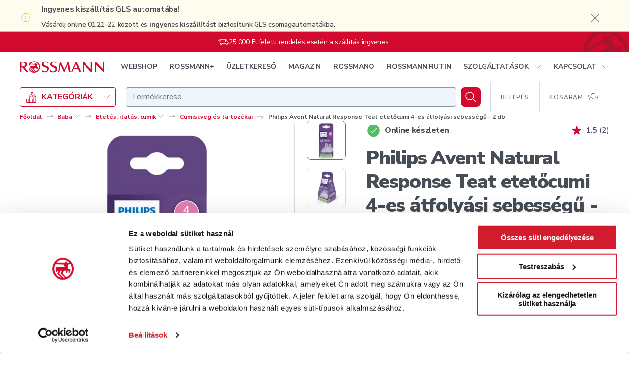

--- FILE ---
content_type: text/html; charset=utf-8
request_url: https://shop.rossmann.hu/termek/avent-natural-kozepes-folyasu-etetocumi-3-honapos-kortol-ajanlott-2-db
body_size: 88858
content:
<!DOCTYPE html><html lang="hu"><head><link rel="preconnect" href="https://integration.prefixbox.com/"/><link rel="dns-prefetch" href="https://integration.prefixbox.com/"/><link rel="preconnect" href="https://api.prefixbox.com/"/><link rel="dns-prefetch" href="https://api.prefixbox.com/"/><script>window.prefixboxAnalytics=window.prefixboxAnalytics||function(t,s,p,o){(window.pfbxQueue=window.pfbxQueue||[]).push({type:t,source:s,params:p,overrideObject:o});};window.prefixboxFunctions=window.prefixboxFunctions||{};window.prefixboxCustomerFunctions=window.prefixboxCustomerFunctions||{};</script><script id="prefixbox-integration-v2" async="" defer="" fetchpriority="high" type="text/javascript" src="https://integration.prefixbox.com/2da10d4f-a87b-4130-baee-f60e77bafd76/"></script><script>(function(w,d,s,l,i){ w[l]=w[l] || []; w[l].push({'gtm.start': new Date().getTime(), event:'gtm.js'});var f=d.getElementsByTagName(s)[0],j=d.createElement(s),dl=l!='dataLayer'?'&l='+l:'';j.async=true;j.src='https://www.googletagmanager.com/gtm.js?id='+i+dl;f.parentNode.insertBefore(j,f);})(window,document,'script','dataLayer','GTM-5M2KFMV');</script><meta name="p:domain_verify" content="d12183107bca94fe37bd8b863512b569"/><script async="" src="https://www.googletagmanager.com/gtag/js?id=G-X244203JM6"></script><script>window.dataLayer = window.dataLayer || [];
                            function gtag(){dataLayer.push(arguments);}
                            gtag('js', new Date());
                            gtag('config', 'G-X244203JM6');</script><script type="text/javascript" defer="" src="https://appleid.cdn-apple.com/appleauth/static/jsapi/appleid/1/en_US/appleid.auth.js"></script><script type="text/javascript" defer="" src="https://www.google.com/recaptcha/api.js?render=6LcC48sgAAAAAHCOuuRooAibb3sX4y9sMbLC9jQC"></script><link rel="preconnect" href="https://pixel.barion.com"/><link rel="preconnect" href="https://fonts.gstatic.com"/><link rel="preconnect" href="https://fonts.googleapis.com"/><link rel="preconnect" href="https://fonts.gstatic.com" crossorigin=""/><link rel="stylesheet" media="print" data-href="https://fonts.googleapis.com/css2?family=Nunito+Sans:wght@300;400;600;700;800;900&amp;family=Playfair+Display:wght@500;700;800&amp;display=swap"/><link rel="stylesheet" data-href="https://fonts.googleapis.com/css2?family=Nunito+Sans:wght@300;400;600;700;800;900&amp;family=Playfair+Display:wght@500;700;800&amp;display=swap"/><script src="https://embed.roborobo-widget.hu/52522703/embed.js"></script><link rel="preconnect" href="https://fonts.gstatic.com" crossorigin /><meta name="viewport" content="width=device-width"/><meta charSet="utf-8"/><link rel="apple-touch-icon" sizes="76x76" href="/favicon/apple-touch-icon.png"/><link rel="icon" type="image/png" sizes="32x32" href="/favicon/favicon-32x32.png"/><link rel="icon" type="image/png" sizes="16x16" href="/favicon/favicon-16x16.png"/><link rel="mask-icon" href="/favicon/safari-pinned-tab.svg" color="#D20A2D"/><link rel="shortcut icon" href="/favicon/favicon.ico"/><meta name="msapplication-TileColor" content="#ffffff"/><meta name="msapplication-config" content="/favicon/browserconfig.xml"/><meta name="theme-color" content="#ffffff"/><script src="https://api.mapbox.com/mapbox-gl-js/v2.8.1/mapbox-gl.js"></script><link href="https://api.mapbox.com/mapbox-gl-js/v2.8.1/mapbox-gl.css" rel="stylesheet"/><title>Philips Avent Natural Response Teat etetőcumi 4-es átfolyási sebességű - 2 db</title><meta name="description" content=" - Rossmann. Online rendelés, gyors kiszállítás."/><meta property="og:title" name="og:title" content=""/><meta property="og:description" name="og:description" content=""/><meta property="og:url" name="og:url" content="https://shop.rossmann.hu/termek/avent-natural-kozepes-folyasu-etetocumi-3-honapos-kortol-ajanlott-2-db"/><meta property="og:image" name="og:image" content="https://cache.rossmann.hu/asset/w_1000,q_75,f_auto/8710103873969_114750_etw_24_nb_5_jpg_cae9705a.jpg"/><link rel="canonical" href="https://shop.rossmann.hu/termek/avent-natural-kozepes-folyasu-etetocumi-3-honapos-kortol-ajanlott-2-db"/><script type="application/ld+json">{"@context":"https://schema.org/","@type":"BreadcrumbList","itemListElement":[[{"@type":"ListItem","position":1,"name":"Főoldal","item":"https://www.rossmann.hu/"},{"@type":"ListItem","position":2,"name":"Baba","item":"https://shop.rossmann.hu/kategoria/baba"},{"@type":"ListItem","position":3,"name":"Etetés, itatás, cumik","item":"https://shop.rossmann.hu/kategoria/baba/etetes-itatas-cumik"},{"@type":"ListItem","position":4,"name":"Cumisüveg és tartozékai","item":"https://shop.rossmann.hu/kategoria/baba/etetes-itatas-cumik/cumisuveg-es-tartozekai"}]]}</script><script type="application/ld+json">{"@context":"https://schema.org/","@type":"Product","@id":"https://shop.rossmann.hu/termek/avent-natural-kozepes-folyasu-etetocumi-3-honapos-kortol-ajanlott-2-db","name":"Philips Avent Natural Response Teat etetőcumi 4-es átfolyási sebességű - 2 db","image":["https://cache.rossmann.hu/asset/w_1000,q_75,f_auto/8710103873969_114750_etw_24_nb_5_jpg_cae9705a.jpg","https://cache.rossmann.hu/asset/w_1000,q_75,f_auto/8710103873969_114750_onkdiipa_jpg_241511a7.jpg","https://cache.rossmann.hu/asset/w_1000,q_75,f_auto/8710103873969_114750_oyagurbu_jpg_916ddf31.jpg"],"sku":"158217","mpn":"8710103985136","brand":{"@type":"Brand","name":"Avent"},"offers":{"@type":"Offer","url":"https://shop.rossmann.hu/termek/avent-natural-kozepes-folyasu-etetocumi-3-honapos-kortol-ajanlott-2-db","priceCurrency":"HUF","price":"3999","availability":"https://schema.org/InStock"}}</script><meta name="next-head-count" content="21"/><noscript data-n-css=""></noscript><script defer="" nomodule="" src="/_next/static/chunks/polyfills-5cd94c89d3acac5f.js"></script><script defer="" src="/_next/static/chunks/7751-9370cab2644c31e3.js"></script><script defer="" src="/_next/static/chunks/562.678980efe0009453.js"></script><script defer="" src="/_next/static/chunks/8425.2e19210c22397d23.js"></script><script defer="" src="/_next/static/chunks/4099.074f70cfc5fa6ebe.js"></script><script src="/_next/static/chunks/webpack-c963e9cf0b329ddc.js" defer=""></script><script src="/_next/static/chunks/framework-568b840ecff66744.js" defer=""></script><script src="/_next/static/chunks/main-ba23df4500c76a0b.js" defer=""></script><script src="/_next/static/chunks/pages/_app-2db5f342663aa64b.js" defer=""></script><script src="/_next/static/chunks/8566-bfde5d30b29de8fb.js" defer=""></script><script src="/_next/static/chunks/1212-95eb5be1319c07b5.js" defer=""></script><script src="/_next/static/chunks/2879-c4642add09197a38.js" defer=""></script><script src="/_next/static/chunks/8317-a634e40a308b9942.js" defer=""></script><script src="/_next/static/chunks/1959-ef1bc880bc0d4945.js" defer=""></script><script src="/_next/static/chunks/8624-b7a4852e95c3c672.js" defer=""></script><script src="/_next/static/chunks/3288-e9c7fdce2b91bceb.js" defer=""></script><script src="/_next/static/chunks/4987-31b398fd7b4572e2.js" defer=""></script><script src="/_next/static/chunks/3031-0fdfa4e18dd5147c.js" defer=""></script><script src="/_next/static/chunks/7675-2d1243e2cd43904f.js" defer=""></script><script src="/_next/static/chunks/pages/_zones/webshop/termek/%5Bslug%5D-2d8bc673276c330f.js" defer=""></script><script src="/_next/static/Z7njLDD1TXTM8feTSU-xq/_buildManifest.js" defer=""></script><script src="/_next/static/Z7njLDD1TXTM8feTSU-xq/_ssgManifest.js" defer=""></script><script src="/_next/static/Z7njLDD1TXTM8feTSU-xq/_middlewareManifest.js" defer=""></script><style data-styled="" data-styled-version="5.2.1">.haARgc{-webkit-align-self:auto;-ms-flex-item-align:auto;align-self:auto;-webkit-flex:0 1 auto;-ms-flex:0 1 auto;flex:0 1 auto;}/*!sc*/
.kNCdml{-webkit-align-self:auto;-ms-flex-item-align:auto;align-self:auto;-webkit-flex:1 1 auto;-ms-flex:1 1 auto;flex:1 1 auto;}/*!sc*/
.bTKAMJ{-webkit-align-self:auto;-ms-flex-item-align:auto;align-self:auto;-webkit-flex:1 1 auto;-ms-flex:1 1 auto;flex:1 1 auto;}/*!sc*/
@media(min-width:768px){.bTKAMJ{-webkit-flex:0 0 auto;-ms-flex:0 0 auto;flex:0 0 auto;}}/*!sc*/
.iyvLpp{-webkit-align-self:auto;-ms-flex-item-align:auto;align-self:auto;-webkit-flex:0 0 auto;-ms-flex:0 0 auto;flex:0 0 auto;}/*!sc*/
.SuFjX{-webkit-align-self:auto;-ms-flex-item-align:auto;align-self:auto;-webkit-flex:0 0 calc(33.33333333333333% - 20px);-ms-flex:0 0 calc(33.33333333333333% - 20px);flex:0 0 calc(33.33333333333333% - 20px);margin-left:10px;margin-right:10px;}/*!sc*/
.kTkcuo{-webkit-align-self:auto;-ms-flex-item-align:auto;align-self:auto;-webkit-flex-basis:80px;-ms-flex-preferred-size:80px;flex-basis:80px;margin-left:20px;margin-right:20px;}/*!sc*/
@media(min-width:1024px){.kTkcuo{-webkit-flex:0 0 calc(16.666666666666664% - 40px);-ms-flex:0 0 calc(16.666666666666664% - 40px);flex:0 0 calc(16.666666666666664% - 40px);margin-left:20px;margin-right:20px;}}/*!sc*/
@media(min-width:1280px){.kTkcuo{-webkit-flex:0 0 calc(16.666666666666664% - 40px);-ms-flex:0 0 calc(16.666666666666664% - 40px);flex:0 0 calc(16.666666666666664% - 40px);margin-left:20px;margin-right:20px;}}/*!sc*/
data-styled.g1[id="tgvjhf-0"]{content:"haARgc,kNCdml,bTKAMJ,iyvLpp,SuFjX,kTkcuo,"}/*!sc*/
.bFhXFK{display:-webkit-box;display:-webkit-flex;display:-ms-flexbox;display:flex;-webkit-flex-direction:row;-ms-flex-direction:row;flex-direction:row;-webkit-flex-wrap:nowrap;-ms-flex-wrap:nowrap;flex-wrap:nowrap;-webkit-box-pack:start;-webkit-justify-content:flex-start;-ms-flex-pack:start;justify-content:flex-start;-webkit-align-items:center;-webkit-box-align:center;-ms-flex-align:center;align-items:center;-webkit-align-content:stretch;-ms-flex-line-pack:stretch;align-content:stretch;}/*!sc*/
.ghdsKO{display:-webkit-box;display:-webkit-flex;display:-ms-flexbox;display:flex;-webkit-flex-direction:column;-ms-flex-direction:column;flex-direction:column;-webkit-flex-wrap:nowrap;-ms-flex-wrap:nowrap;flex-wrap:nowrap;-webkit-box-pack:start;-webkit-justify-content:flex-start;-ms-flex-pack:start;justify-content:flex-start;-webkit-align-items:stretch;-webkit-box-align:stretch;-ms-flex-align:stretch;align-items:stretch;-webkit-align-content:stretch;-ms-flex-line-pack:stretch;align-content:stretch;}/*!sc*/
.cfZGwH{display:-webkit-box;display:-webkit-flex;display:-ms-flexbox;display:flex;-webkit-flex-direction:row;-ms-flex-direction:row;flex-direction:row;-webkit-flex-wrap:nowrap;-ms-flex-wrap:nowrap;flex-wrap:nowrap;-webkit-box-pack:justify;-webkit-justify-content:space-between;-ms-flex-pack:justify;justify-content:space-between;-webkit-align-items:center;-webkit-box-align:center;-ms-flex-align:center;align-items:center;-webkit-align-content:stretch;-ms-flex-line-pack:stretch;align-content:stretch;}/*!sc*/
.ecPYDR{display:-webkit-box;display:-webkit-flex;display:-ms-flexbox;display:flex;-webkit-flex-direction:row;-ms-flex-direction:row;flex-direction:row;-webkit-flex-wrap:nowrap;-ms-flex-wrap:nowrap;flex-wrap:nowrap;-webkit-box-pack:end;-webkit-justify-content:flex-end;-ms-flex-pack:end;justify-content:flex-end;-webkit-align-items:center;-webkit-box-align:center;-ms-flex-align:center;align-items:center;-webkit-align-content:stretch;-ms-flex-line-pack:stretch;align-content:stretch;}/*!sc*/
.ePVhkM{display:-webkit-box;display:-webkit-flex;display:-ms-flexbox;display:flex;-webkit-flex-direction:row;-ms-flex-direction:row;flex-direction:row;-webkit-flex-wrap:nowrap;-ms-flex-wrap:nowrap;flex-wrap:nowrap;-webkit-box-pack:start;-webkit-justify-content:flex-start;-ms-flex-pack:start;justify-content:flex-start;-webkit-align-items:flex-end;-webkit-box-align:flex-end;-ms-flex-align:flex-end;align-items:flex-end;-webkit-align-content:stretch;-ms-flex-line-pack:stretch;align-content:stretch;}/*!sc*/
.gcivee{display:-webkit-box;display:-webkit-flex;display:-ms-flexbox;display:flex;-webkit-flex-direction:row;-ms-flex-direction:row;flex-direction:row;-webkit-flex-wrap:nowrap;-ms-flex-wrap:nowrap;flex-wrap:nowrap;-webkit-box-pack:start;-webkit-justify-content:flex-start;-ms-flex-pack:start;justify-content:flex-start;-webkit-align-items:stretch;-webkit-box-align:stretch;-ms-flex-align:stretch;align-items:stretch;-webkit-align-content:stretch;-ms-flex-line-pack:stretch;align-content:stretch;}/*!sc*/
.kcXtqu{display:-webkit-box;display:-webkit-flex;display:-ms-flexbox;display:flex;-webkit-flex-direction:row;-ms-flex-direction:row;flex-direction:row;-webkit-flex-wrap:nowrap;-ms-flex-wrap:nowrap;flex-wrap:nowrap;-webkit-box-pack:justify;-webkit-justify-content:space-between;-ms-flex-pack:justify;justify-content:space-between;-webkit-align-items:center;-webkit-box-align:center;-ms-flex-align:center;align-items:center;-webkit-align-content:stretch;-ms-flex-line-pack:stretch;align-content:stretch;}/*!sc*/
@media(min-width:1024px){.kcXtqu{-webkit-flex-direction:column;-ms-flex-direction:column;flex-direction:column;-webkit-align-items:stretch;-webkit-box-align:stretch;-ms-flex-align:stretch;align-items:stretch;}}/*!sc*/
.glwvlP{display:-webkit-box;display:-webkit-flex;display:-ms-flexbox;display:flex;-webkit-flex-direction:row;-ms-flex-direction:row;flex-direction:row;-webkit-flex-wrap:nowrap;-ms-flex-wrap:nowrap;flex-wrap:nowrap;-webkit-box-pack:start;-webkit-justify-content:flex-start;-ms-flex-pack:start;justify-content:flex-start;-webkit-align-items:center;-webkit-box-align:center;-ms-flex-align:center;align-items:center;-webkit-align-content:stretch;-ms-flex-line-pack:stretch;align-content:stretch;}/*!sc*/
@media(min-width:1024px){.glwvlP{-webkit-box-pack:justify;-webkit-justify-content:space-between;-ms-flex-pack:justify;justify-content:space-between;}}/*!sc*/
.gjJxer{display:-webkit-inline-box;display:-webkit-inline-flex;display:-ms-inline-flexbox;display:inline-flex;-webkit-flex-direction:row;-ms-flex-direction:row;flex-direction:row;-webkit-flex-wrap:nowrap;-ms-flex-wrap:nowrap;flex-wrap:nowrap;-webkit-box-pack:start;-webkit-justify-content:flex-start;-ms-flex-pack:start;justify-content:flex-start;-webkit-align-items:stretch;-webkit-box-align:stretch;-ms-flex-align:stretch;align-items:stretch;-webkit-align-content:stretch;-ms-flex-line-pack:stretch;align-content:stretch;margin-left:-10px;margin-right:-10px;}/*!sc*/
.hhRoCW{display:-webkit-inline-box;display:-webkit-inline-flex;display:-ms-inline-flexbox;display:inline-flex;-webkit-flex-direction:row;-ms-flex-direction:row;flex-direction:row;-webkit-flex-wrap:nowrap;-ms-flex-wrap:nowrap;flex-wrap:nowrap;-webkit-box-pack:start;-webkit-justify-content:flex-start;-ms-flex-pack:start;justify-content:flex-start;-webkit-align-items:stretch;-webkit-box-align:stretch;-ms-flex-align:stretch;align-items:stretch;-webkit-align-content:stretch;-ms-flex-line-pack:stretch;align-content:stretch;}/*!sc*/
.eOWOfv{display:-webkit-box;display:-webkit-flex;display:-ms-flexbox;display:flex;-webkit-flex-direction:row;-ms-flex-direction:row;flex-direction:row;-webkit-flex-wrap:nowrap;-ms-flex-wrap:nowrap;flex-wrap:nowrap;-webkit-box-pack:start;-webkit-justify-content:flex-start;-ms-flex-pack:start;justify-content:flex-start;-webkit-align-items:stretch;-webkit-box-align:stretch;-ms-flex-align:stretch;align-items:stretch;-webkit-align-content:stretch;-ms-flex-line-pack:stretch;align-content:stretch;margin-left:-20px;margin-right:-20px;}/*!sc*/
@media(min-width:1024px){.eOWOfv{-webkit-flex-wrap:wrap;-ms-flex-wrap:wrap;flex-wrap:wrap;margin-left:-20px;margin-right:-20px;}}/*!sc*/
@media(min-width:1280px){.eOWOfv{-webkit-flex-wrap:wrap;-ms-flex-wrap:wrap;flex-wrap:wrap;margin-left:-20px;margin-right:-20px;}}/*!sc*/
data-styled.g2[id="tgvjhf-1"]{content:"bFhXFK,ghdsKO,cfZGwH,ecPYDR,ePVhkM,gcivee,kcXtqu,glwvlP,gjJxer,hhRoCW,eOWOfv,"}/*!sc*/
.hdAfPD{-webkit-order:1;-ms-flex-order:1;order:1;display:-webkit-box;display:-webkit-flex;display:-ms-flexbox;display:flex;-webkit-align-items:center;-webkit-box-align:center;-ms-flex-align:center;align-items:center;-webkit-box-pack:center;-webkit-justify-content:center;-ms-flex-pack:center;justify-content:center;margin-right:10px;}/*!sc*/
data-styled.g3[id="sc-1pumt46-0"]{content:"hdAfPD,"}/*!sc*/
.fqsAHQ{-webkit-order:2;-ms-flex-order:2;order:2;}/*!sc*/
data-styled.g4[id="sc-1pumt46-1"]{content:"fqsAHQ,"}/*!sc*/
.dsWYCx{border-radius:4px;text-transform:uppercase;font-family:"Nunito Sans",Arial,Verdana,Helvetica,sans-serif;font-weight:700;display:-webkit-box;display:-webkit-flex;display:-ms-flexbox;display:flex;width:100%;-webkit-box-pack:center;-webkit-justify-content:center;-ms-flex-pack:center;justify-content:center;-webkit-align-items:center;-webkit-box-align:center;-ms-flex-align:center;align-items:center;font-size:16px;line-height:22px;padding:17px 32px;min-height:60px;}/*!sc*/
@media(max-width:767px){.dsWYCx{display:-webkit-box;display:-webkit-flex;display:-ms-flexbox;display:flex;width:100%;}.dsWYCx.pull-apart-on-mobile{-webkit-box-pack:justify;-webkit-justify-content:space-between;-ms-flex-pack:justify;justify-content:space-between;}}/*!sc*/
@media(max-width:767px){.dsWYCx{font-size:14px;line-height:18px;padding:10px 8px;}.dsWYCx,.dsWYCx .sc-1pumt46-0,{height:18px;}}/*!sc*/
@media(min-width:768px){.dsWYCx{font-size:16px;line-height:23px;padding:10px 20px;}.dsWYCx,.dsWYCx .sc-1pumt46-0,{height:23px;}}/*!sc*/
@media(min-width:1024px){.dsWYCx{font-size:16px;line-height:22px;padding:17px 32px;min-height:60px;}}/*!sc*/
.hNLquP{border-radius:4px;text-transform:uppercase;font-family:"Nunito Sans",Arial,Verdana,Helvetica,sans-serif;font-weight:700;display:-webkit-inline-box;display:-webkit-inline-flex;display:-ms-inline-flexbox;display:inline-flex;width:auto;-webkit-box-pack:center;-webkit-justify-content:center;-ms-flex-pack:center;justify-content:center;-webkit-align-items:center;-webkit-box-align:center;-ms-flex-align:center;align-items:center;font-size:16px;line-height:22px;padding:17px 32px;min-height:60px;}/*!sc*/
@media(max-width:767px){.hNLquP{display:-webkit-inline-box;display:-webkit-inline-flex;display:-ms-inline-flexbox;display:inline-flex;width:auto;}.hNLquP.pull-apart-on-mobile{-webkit-box-pack:justify;-webkit-justify-content:space-between;-ms-flex-pack:justify;justify-content:space-between;}}/*!sc*/
data-styled.g5[id="sc-1pumt46-2"]{content:"dsWYCx,hNLquP,"}/*!sc*/
.gZxyLk{background-color:#D20A2D;box-shadow:0px 16px 32px rgba(215,24,60,0.16);color:#FFFFFF;-webkit-transition:background-color 200ms ease-out;transition:background-color 200ms ease-out;}/*!sc*/
.gZxyLk:hover:not([disabled]){background-color:#A9132F;}/*!sc*/
.gZxyLk:disabled{background-color:#E7EEF3;box-shadow:none;color:#8C98A3;cursor:not-allowed;}/*!sc*/
data-styled.g6[id="sc-1pumt46-3"]{content:"gZxyLk,"}/*!sc*/
.gPMfHq.gPMfHq{color:#D20A2D;text-transform:none;padding:0;-webkit-transition:color 200ms ease-out;transition:color 200ms ease-out;font-family:"Nunito Sans",Arial,Verdana,Helvetica,sans-serif;font-weight:400;}/*!sc*/
.gPMfHq:hover:not([disabled]){color:#A9132F;-webkit-text-decoration:none;text-decoration:none;}/*!sc*/
.gPMfHq:active:not([disabled]){color:#A9132F;}/*!sc*/
.gPMfHq:disabled{color:#8C98A3;cursor:not-allowed;}/*!sc*/
data-styled.g8[id="sc-1pumt46-5"]{content:"gPMfHq,"}/*!sc*/
.eKmuXa{-webkit-align-items:center;-webkit-box-align:center;-ms-flex-align:center;align-items:center;background:#D20A2D;border:4px solid #FFFFFF;border-radius:12px;color:#FFFFFF;display:-webkit-box;display:-webkit-flex;display:-ms-flexbox;display:flex;-webkit-flex:none !important;-ms-flex:none !important;flex:none !important;height:48px;-webkit-box-pack:center;-webkit-justify-content:center;-ms-flex-pack:center;justify-content:center;min-width:0;width:48px;}/*!sc*/
@media (hover:hover){.eKmuXa:hover{background:#A9132F;}}/*!sc*/
.eKmuXa:active{background:#A9132F;}/*!sc*/
.eKmuXa[aria-disabled="true"],.eKmuXa:disabled{background:#D5DEE4;color:#8C98A3;}/*!sc*/
@media(min-width:768px){.eKmuXa{height:64px;width:64px;}}/*!sc*/
data-styled.g9[id="sc-1pumt46-6"]{content:"eKmuXa,"}/*!sc*/
.pdYtM{font-family:"Nunito Sans",Arial,Verdana,Helvetica,sans-serif;font-weight:700;font-size:16px;line-height:24px;-webkit-letter-spacing:-0.02em;-moz-letter-spacing:-0.02em;-ms-letter-spacing:-0.02em;letter-spacing:-0.02em;color:#464D54;}/*!sc*/
.iJxWMv{font-family:"Nunito Sans",Arial,Verdana,Helvetica,sans-serif;font-weight:600;font-size:14px;line-height:28px;-webkit-letter-spacing:-0.02em;-moz-letter-spacing:-0.02em;-ms-letter-spacing:-0.02em;letter-spacing:-0.02em;color:#464D54;}/*!sc*/
.cFwwet{font-family:"Nunito Sans",Arial,Verdana,Helvetica,sans-serif;font-weight:400;font-size:14px;line-height:20px;-webkit-letter-spacing:-0.28px;-moz-letter-spacing:-0.28px;-ms-letter-spacing:-0.28px;letter-spacing:-0.28px;}/*!sc*/
.gaeqqr{font-family:"Nunito Sans",Arial,Verdana,Helvetica,sans-serif;font-weight:700;font-size:12px;line-height:15px;}/*!sc*/
.cCwDru{font-family:"Nunito Sans",Arial,Verdana,Helvetica,sans-serif;font-weight:600;font-size:14px;line-height:28px;}/*!sc*/
.dBFxwg{font-family:"Nunito Sans",Arial,Verdana,Helvetica,sans-serif;font-weight:800;font-size:16px;line-height:24px;-webkit-letter-spacing:-0.32px;-moz-letter-spacing:-0.32px;-ms-letter-spacing:-0.32px;letter-spacing:-0.32px;color:#464D54;}/*!sc*/
.eZPwJW{font-family:"Nunito Sans",Arial,Verdana,Helvetica,sans-serif;font-weight:700;font-size:16px;line-height:24px;-webkit-letter-spacing:-0.02em;-moz-letter-spacing:-0.02em;-ms-letter-spacing:-0.02em;letter-spacing:-0.02em;color:#4F5468;}/*!sc*/
.jHfKMw{font-size:16px;line-height:24px;color:#4F5468;}/*!sc*/
.EJdLT{font-family:"Nunito Sans",Arial,Verdana,Helvetica,sans-serif;font-weight:800;font-size:24px;line-height:32px;-webkit-letter-spacing:-0.48px;-moz-letter-spacing:-0.48px;-ms-letter-spacing:-0.48px;letter-spacing:-0.48px;color:#464D54;}/*!sc*/
@media(min-width:768px){.EJdLT{font-family:"Nunito Sans",Arial,Verdana,Helvetica,sans-serif;font-weight:900;font-size:40px;line-height:48px;-webkit-letter-spacing:-1.08px;-moz-letter-spacing:-1.08px;-ms-letter-spacing:-1.08px;letter-spacing:-1.08px;color:#464D54;}}/*!sc*/
.ekQowu{font-family:"Nunito Sans",Arial,Verdana,Helvetica,sans-serif;font-weight:400;font-size:12px;line-height:16px;-webkit-letter-spacing:-0.24px;-moz-letter-spacing:-0.24px;-ms-letter-spacing:-0.24px;letter-spacing:-0.24px;}/*!sc*/
.cZORKm{font-size:16px;line-height:24px;}/*!sc*/
.gBSXHQ{font-family:"Nunito Sans",Arial,Verdana,Helvetica,sans-serif;font-weight:700;font-size:16px;line-height:24px;-webkit-letter-spacing:-0.02em;-moz-letter-spacing:-0.02em;-ms-letter-spacing:-0.02em;letter-spacing:-0.02em;}/*!sc*/
.iObAsS{font-family:"Nunito Sans",Arial,Verdana,Helvetica,sans-serif;font-weight:700;font-size:24px;line-height:32px;-webkit-letter-spacing:-0.02em;-moz-letter-spacing:-0.02em;-ms-letter-spacing:-0.02em;letter-spacing:-0.02em;color:#464D54;color:#464D54;}/*!sc*/
.hmAcHu{font-family:"Nunito Sans",Arial,Verdana,Helvetica,sans-serif;font-weight:700;font-size:14px;line-height:17px;-webkit-letter-spacing:-0.02em;-moz-letter-spacing:-0.02em;-ms-letter-spacing:-0.02em;letter-spacing:-0.02em;color:#464D54;}/*!sc*/
@media(min-width:768px){.hmAcHu{font-family:"Nunito Sans",Arial,Verdana,Helvetica,sans-serif;font-weight:700;font-size:16px;line-height:24px;-webkit-letter-spacing:-0.02em;-moz-letter-spacing:-0.02em;-ms-letter-spacing:-0.02em;letter-spacing:-0.02em;color:#464D54;}}/*!sc*/
.kNHQZm{font-size:10px;line-height:10px;text-transform:uppercase;-webkit-letter-spacing:0.05em;-moz-letter-spacing:0.05em;-ms-letter-spacing:0.05em;letter-spacing:0.05em;}/*!sc*/
.dzgcSk{font-family:"Nunito Sans",Arial,Verdana,Helvetica,sans-serif;font-weight:800;font-size:8px;line-height:12px;text-transform:uppercase;color:#D20A2D;}/*!sc*/
.cRbvfl{font-family:"Nunito Sans",Arial,Verdana,Helvetica,sans-serif;font-weight:800;font-size:12px;line-height:14px;}/*!sc*/
.fJkflh{font-family:"Nunito Sans",Arial,Verdana,Helvetica,sans-serif;font-weight:400;font-size:12px;line-height:14px;}/*!sc*/
.zYDex{font-size:12px;line-height:15px;color:#464D54;}/*!sc*/
@media(min-width:768px){.zYDex{font-size:14px;line-height:17px;-webkit-letter-spacing:-0.02em;-moz-letter-spacing:-0.02em;-ms-letter-spacing:-0.02em;letter-spacing:-0.02em;color:#464D54;}}/*!sc*/
.igjPDS{font-family:"Nunito Sans",Arial,Verdana,Helvetica,sans-serif;font-weight:400;font-size:12px;line-height:16px;-webkit-letter-spacing:-0.24px;-moz-letter-spacing:-0.24px;-ms-letter-spacing:-0.24px;letter-spacing:-0.24px;color:#666D76;}/*!sc*/
.gWjQRh{font-family:"Nunito Sans",Arial,Verdana,Helvetica,sans-serif;font-weight:800;font-size:14px;line-height:20px;-webkit-letter-spacing:-0.28px;-moz-letter-spacing:-0.28px;-ms-letter-spacing:-0.28px;letter-spacing:-0.28px;color:#464D54;}/*!sc*/
.ekfAYk{font-family:"Nunito Sans",Arial,Verdana,Helvetica,sans-serif;font-weight:400;font-size:12px;line-height:16px;-webkit-letter-spacing:-0.24px;-moz-letter-spacing:-0.24px;-ms-letter-spacing:-0.24px;letter-spacing:-0.24px;color:#D5DEE4;}/*!sc*/
data-styled.g10[id="ozund6-0"]{content:"pdYtM,iJxWMv,cFwwet,gaeqqr,cCwDru,dBFxwg,eZPwJW,jHfKMw,EJdLT,ekQowu,cZORKm,gBSXHQ,iObAsS,hmAcHu,kNHQZm,dzgcSk,cRbvfl,fJkflh,zYDex,igjPDS,gWjQRh,ekfAYk,"}/*!sc*/
.dsytXO{font-size:16px;line-height:24px;-webkit-letter-spacing:-0.32px;-moz-letter-spacing:-0.32px;-ms-letter-spacing:-0.32px;letter-spacing:-0.32px;}/*!sc*/
.hbCTsP{font-size:14px;line-height:20px;-webkit-letter-spacing:-0.28px;-moz-letter-spacing:-0.28px;-ms-letter-spacing:-0.28px;letter-spacing:-0.28px;}/*!sc*/
.lbeBMM{font-size:12px;line-height:16px;-webkit-letter-spacing:-0.24px;-moz-letter-spacing:-0.24px;-ms-letter-spacing:-0.24px;letter-spacing:-0.24px;}/*!sc*/
.eYiwRN{font-size:12px;line-height:16px;-webkit-letter-spacing:-0.24px;-moz-letter-spacing:-0.24px;-ms-letter-spacing:-0.24px;letter-spacing:-0.24px;width:20px;}/*!sc*/
.zWfvX{font-size:12px;line-height:16px;-webkit-letter-spacing:-0.24px;-moz-letter-spacing:-0.24px;-ms-letter-spacing:-0.24px;letter-spacing:-0.24px;width:26px;}/*!sc*/
.hdOxiq{font-size:12px;line-height:16px;-webkit-letter-spacing:-0.24px;-moz-letter-spacing:-0.24px;-ms-letter-spacing:-0.24px;letter-spacing:-0.24px;width:32px;}/*!sc*/
.kDKIXv{font-size:12px;line-height:16px;-webkit-letter-spacing:-0.24px;-moz-letter-spacing:-0.24px;-ms-letter-spacing:-0.24px;letter-spacing:-0.24px;background:transparent;width:32px;}/*!sc*/
.ihcdhQ{font-size:18px;line-height:24px;-webkit-letter-spacing:-0.36px;-moz-letter-spacing:-0.36px;-ms-letter-spacing:-0.36px;letter-spacing:-0.36px;}/*!sc*/
.cxdiOM{color:#231F20;font-size:14px;line-height:18px;font-weight:900;padding:1px 0;}/*!sc*/
@media(min-width:768px){.cxdiOM{font-size:16px;line-height:18px;padding:2px 0;}}/*!sc*/
.fkrSPp{color:#666D76;font-size:10px;line-height:18px;font-weight:800;}/*!sc*/
@media(min-width:768px){.fkrSPp{font-size:12px;line-height:18px;}}/*!sc*/
.fgAaGH{color:#464D54;font-size:14px;line-height:18px;font-weight:900;padding:1px 0;}/*!sc*/
@media(min-width:768px){.fgAaGH{font-size:16px;line-height:18px;padding:2px 0;}}/*!sc*/
.kOTAGJ{color:#D20A2D;font-size:14px;line-height:18px;font-weight:900;padding:1px 0;}/*!sc*/
@media(min-width:768px){.kOTAGJ{font-size:16px;line-height:18px;padding:2px 0;}}/*!sc*/
.cYoeUH{color:#666D76;font-size:10px;line-height:18px;font-weight:800;}/*!sc*/
@media(min-width:768px){.cYoeUH{font-size:12px;line-height:18px;padding-left:4px;}}/*!sc*/
data-styled.g11[id="ozund6-1"]{content:"dsytXO,hbCTsP,lbeBMM,eYiwRN,zWfvX,hdOxiq,kDKIXv,ihcdhQ,cxdiOM,fkrSPp,fgAaGH,kOTAGJ,cYoeUH,"}/*!sc*/
.frCeFO{width:100%;max-width:1180px;margin:0 auto;padding:0 10px;margin:0 auto;max-width:1752px;padding-left:16px;padding-right:16px;width:100%;}/*!sc*/
@media(min-width:768px){.frCeFO{padding:0 20px;}}/*!sc*/
@media(min-width:768px){.frCeFO{max-width:1800px;padding-left:40px;padding-right:40px;}}/*!sc*/
.jKSCTc{width:100%;max-width:1180px;margin:0 auto;padding:0 10px;position:relative;margin:0 auto;max-width:1752px;padding-left:16px;padding-right:16px;width:100%;}/*!sc*/
@media(min-width:768px){.jKSCTc{padding:0 20px;}}/*!sc*/
@media(min-width:1024px){.jKSCTc{max-width:1800px;padding-left:40px;padding-right:40px;}}/*!sc*/
.bCxThU{width:100%;max-width:1180px;margin:0 auto;padding:0 10px;margin:0 auto;max-width:1752px;padding-left:16px;padding-right:16px;width:100%;}/*!sc*/
@media(min-width:768px){.bCxThU{padding:0 20px;}}/*!sc*/
@media(min-width:1024px){.bCxThU{max-width:1800px;padding-left:40px;padding-right:40px;}}/*!sc*/
.hmjVVm{width:100%;max-width:1180px;margin:0 auto;padding:0 10px;padding-inline:16px;padding-block:30px;}/*!sc*/
@media(min-width:768px){.hmjVVm{padding:0 20px;}}/*!sc*/
@media(min-width:768px){.hmjVVm{max-width:1800px;padding-left:40px;padding-right:40px;padding-inline:40px;padding-block:30px;}}/*!sc*/
.ctaJYd{width:100%;max-width:1180px;margin:0 auto;padding:0 10px;margin:0 auto;max-width:1752px;padding-left:16px;padding-right:16px;width:100%;-webkit-scroll-margin-top:60px;-moz-scroll-margin-top:60px;-ms-scroll-margin-top:60px;scroll-margin-top:60px;}/*!sc*/
@media(min-width:768px){.ctaJYd{padding:0 20px;}}/*!sc*/
@media(min-width:768px){.ctaJYd{max-width:1800px;padding-left:40px;padding-right:40px;padding-block:40px;}}/*!sc*/
data-styled.g15[id="sc-1o7tuzh-3"]{content:"frCeFO,jKSCTc,bCxThU,hmjVVm,ctaJYd,"}/*!sc*/
.kKcOKg{margin:0;color:inherit;}/*!sc*/
.eQuKiV{margin:1px 0 0 8px;color:inherit;}/*!sc*/
data-styled.g20[id="sc-1o7tuzh-8"]{content:"kKcOKg,eQuKiV,"}/*!sc*/
html{box-sizing:border-box;height:100%;}/*!sc*/
*,*::before,*::after{box-sizing:inherit;}/*!sc*/
:focus-visible{outline:2px solid #1DA835;outline-offset:-2px;-webkit-transition:outline 0ms !important;transition:outline 0ms !important;}/*!sc*/
h1:focus-visible,h2:focus-visible,h3:focus-visible,h4:focus-visible,h5:focus-visible,h6:focus-visible{outline:0;}/*!sc*/
body{width:100%;height:100%;margin:0;background-color:#FFFFFF;color:#666D76;font-family:"Nunito Sans",Arial,Verdana,Helvetica,sans-serif;font-family:"Nunito Sans",Arial,Verdana,Helvetica,sans-serif;font-weight:400;font-size:16px;line-height:24px;-moz-osx-font-smoothing:grayscale;-webkit-font-smoothing:antialiased;}/*!sc*/
body::-webkit-scrollbar{background-color:#FFFFFF;width:14px;}/*!sc*/
body::-webkit-scrollbar-track{border-left:1px solid #D5DEE4;}/*!sc*/
body::-webkit-scrollbar-thumb{border:3px solid transparent;border-radius:8px;background-color:#ADB4B9;background-clip:content-box;}/*!sc*/
body *{font-family:inherit;}/*!sc*/
#__next{min-height:100vh;height:auto;display:-webkit-box;display:-webkit-flex;display:-ms-flexbox;display:flex;-webkit-flex-direction:column;-ms-flex-direction:column;flex-direction:column;}/*!sc*/
h1,h2,h3,h4,h5,h6,dl{margin:0;}/*!sc*/
p{margin-top:0;margin-bottom:0;}/*!sc*/
a{color:inherit;-webkit-text-decoration:none;text-decoration:none;cursor:pointer;-webkit-transition:all 200ms ease-out;transition:all 200ms ease-out;}/*!sc*/
a.link-red{color:#D20A2D;-webkit-text-decoration:underline;text-decoration:underline;}/*!sc*/
a.link-red:hover{color:#A9132F;}/*!sc*/
input[type="text"]{-webkit-appearance:none;-moz-appearance:none;-webkit-appearance:none;-moz-appearance:none;appearance:none;}/*!sc*/
button{background-color:transparent;border:none;color:inherit;cursor:pointer;display:block;font-family:inherit;font-size:100%;margin:0;padding:0;-webkit-transition:color 200ms ease-out;transition:color 200ms ease-out;-webkit-tap-highlight-color:rgba(0,0,0,0);}/*!sc*/
button.button-red{color:#D20A2D;}/*!sc*/
button.button-red:disabled{color:#8C98A3;cursor:not-allowed;}/*!sc*/
button.button-red:hover:enabled{color:#A9132F;}/*!sc*/
button.button-red-underline{color:#D20A2D;}/*!sc*/
button.button-red-underline:disabled{color:#8C98A3;cursor:not-allowed;}/*!sc*/
button.button-red-underline:hover:enabled{color:#A9132F;-webkit-text-decoration:underline;text-decoration:underline;}/*!sc*/
blockquote{margin:0;padding:0;border:0;font-size:100%;font:inherit;vertical-align:baseline;quotes:"" "";}/*!sc*/
blockquote::before,blockquote::after{content:"";}/*!sc*/
img{vertical-align:bottom;}/*!sc*/
article,aside,header,footer,main,nav{display:block;}/*!sc*/
address{font-style:normal;}/*!sc*/
figure{margin:0;}/*!sc*/
svg{display:block;}/*!sc*/
fieldset{border:0;margin:0;padding:0;}/*!sc*/
ul,ol{list-style-type:none;margin:0;padding:0;}/*!sc*/
li{list-style-type:none;}/*!sc*/
iframe{border:none;}/*!sc*/
video{width:100% !important;height:auto !important;}/*!sc*/
.show-for-sr{border:0;-webkit-clip:rect(0 0 0 0);clip:rect(0 0 0 0);-webkit-clip-path:inset(50%);clip-path:inset(50%);height:1px;margin:-1px;overflow:hidden;padding:0;position:absolute;white-space:nowrap;width:1px;}/*!sc*/
@media(max-width:767.98px){.not-sr-only-for-medium{border:0;-webkit-clip:rect(0 0 0 0);clip:rect(0 0 0 0);-webkit-clip-path:inset(50%);clip-path:inset(50%);height:1px;margin:-1px;overflow:hidden;padding:0;position:absolute;white-space:nowrap;width:1px;}}/*!sc*/
@media(min-width:1024px){.sr-only-for-large{border:0;-webkit-clip:rect(0 0 0 0);clip:rect(0 0 0 0);-webkit-clip-path:inset(50%);clip-path:inset(50%);height:1px;margin:-1px;overflow:hidden;padding:0;position:absolute;white-space:nowrap;width:1px;}}/*!sc*/
@media(max-width:1023.98px){.not-sr-only-for-large{border:0;-webkit-clip:rect(0 0 0 0);clip:rect(0 0 0 0);-webkit-clip-path:inset(50%);clip-path:inset(50%);height:1px;margin:-1px;overflow:hidden;padding:0;position:absolute;white-space:nowrap;width:1px;}}/*!sc*/
.fw-extrabold{font-family:"Nunito Sans",Arial,Verdana,Helvetica,sans-serif;font-weight:800;}/*!sc*/
.fw-regular{font-family:"Nunito Sans",Arial,Verdana,Helvetica,sans-serif;font-weight:400;}/*!sc*/
.fw-bold{font-family:"Nunito Sans",Arial,Verdana,Helvetica,sans-serif;font-weight:700;}/*!sc*/
.fw-semibold{font-family:"Nunito Sans",Arial,Verdana,Helvetica,sans-serif;font-weight:600;}/*!sc*/
.clr-grayD{color:#464D54;}/*!sc*/
.clr-red{color:#D20A2D;}/*!sc*/
.clr-green{color:#51BE64;}/*!sc*/
.clr-davys-grey{color:#464D54;}/*!sc*/
.clr-white{color:#FFFFFF;}/*!sc*/
.clr-feedback-warning{color:#E3C216;}/*!sc*/
@media(min-width:768px){.show-for-small-only{display:none !important;}}/*!sc*/
@media(max-width:767px){.show-for-medium{display:none !important;}}/*!sc*/
@media (max-width:767px),(min-width:1024px){.show-for-medium-only{display:none !important;}}/*!sc*/
@media(min-width:768px){.hide-for-medium{display:none !important;}}/*!sc*/
@media(max-width:1023px){.show-for-large{display:none !important;}}/*!sc*/
@media(max-width:1439px){.show-for-xxlarge{display:none !important;}}/*!sc*/
@media(min-width:1024px){.hide-for-large{display:none !important;}}/*!sc*/
@media(max-width:1279px){.show-for-xlarge{display:none !important;}}/*!sc*/
@media(min-width:1280px){.hide-for-xlarge{display:none !important;}}/*!sc*/
@media(min-width:1440px){.hide-for-xxlarge{display:none !important;}}/*!sc*/
@media (min-width:1024px) and (max-width:1279px){.hide-for-large-only{display:none !important;}}/*!sc*/
@media (prefers-reduced-motion:reduce){*,::before,::after{-webkit-animation-delay:-1ms !important;animation-delay:-1ms !important;-webkit-animation-duration:1ms !important;animation-duration:1ms !important;-webkit-animation-iteration-count:1 !important;animation-iteration-count:1 !important;background-attachment:initial !important;-webkit-scroll-behavior:auto !important;-moz-scroll-behavior:auto !important;-ms-scroll-behavior:auto !important;scroll-behavior:auto !important;-webkit-transition-duration:1ms !important;transition-duration:1ms !important;-webkit-transition-delay:-1ms !important;transition-delay:-1ms !important;}}/*!sc*/
.slick-slider{position:relative;display:block;box-sizing:border-box;-webkit-user-select:none;-moz-user-select:none;-ms-user-select:none;-webkit-user-select:none;-moz-user-select:none;-ms-user-select:none;user-select:none;-webkit-touch-callout:none;-khtml-user-select:none;-ms-touch-action:auto !important;touch-action:auto !important;-webkit-tap-highlight-color:transparent;}/*!sc*/
.slick-list{position:relative;display:block;overflow:hidden;margin:0;padding:0;}/*!sc*/
.slick-list:focus{outline:none;}/*!sc*/
.slick-list.dragging{cursor:pointer;cursor:-webkit-grabbing;cursor:-moz-grabbing;cursor:grabbing;}/*!sc*/
.slick-slider .slick-track,.slick-slider .slick-list{-webkit-transform:translate3d(0,0,0);-moz-transform:translate3d(0,0,0);-ms-transform:translate3d(0,0,0);-o-transform:translate3d(0,0,0);-webkit-transform:translate3d(0,0,0);-ms-transform:translate3d(0,0,0);transform:translate3d(0,0,0);}/*!sc*/
.slick-track{position:relative;top:0;left:0;display:block;margin-left:auto;margin-right:auto;}/*!sc*/
.slick-track:before,.slick-track:after{display:table;content:"";}/*!sc*/
.slick-track:after{clear:both;}/*!sc*/
.slick-loading .slick-track{visibility:hidden;}/*!sc*/
.slick-slide{display:none;float:left;height:100%;min-height:1px;}/*!sc*/
[dir="rtl"] .slick-slide{float:right;}/*!sc*/
.slick-slide img{display:block;}/*!sc*/
.slick-slide.slick-loading img{display:none;}/*!sc*/
.slick-slide.dragging img{pointer-events:none;}/*!sc*/
.slick-initialized .slick-slide{display:block;}/*!sc*/
.slick-loading .slick-slide{visibility:hidden;}/*!sc*/
.slick-vertical .slick-slide{display:block;height:auto;border:1px solid transparent;}/*!sc*/
.slick-arrow.slick-hidden{display:none;}/*!sc*/
.tooltip-container{border-radius:4px;display:-webkit-box;display:-webkit-flex;display:-ms-flexbox;display:flex;-webkit-flex-direction:row;-ms-flex-direction:row;flex-direction:row;-webkit-align-items:center;-webkit-box-align:center;-ms-flex-align:center;align-items:center;-webkit-transition:opacity 0.3s;transition:opacity 0.3s;z-index:9999;}/*!sc*/
.tooltip-container--dark{background-color:#464D54;border:none;}/*!sc*/
.tooltip-container--dark[data-popper-placement*="top"] .tooltip-arrow:before{border-color:#464D54 transparent transparent transparent;}/*!sc*/
.tooltip-container--dark[data-popper-placement*="top"] .tooltip-arrow:after{border-color:#464D54 transparent transparent transparent;}/*!sc*/
.tooltip-container--dark[data-popper-placement*="bottom"] .tooltip-arrow:before{border-color:transparent transparent #464D54 transparent;}/*!sc*/
.tooltip-container--dark[data-popper-placement*="bottom"] .tooltip-arrow:after{border-color:transparent transparent #464D54 transparent;}/*!sc*/
.tooltip-container--dark[data-popper-placement*="right"] .tooltip-arrow:before{border-color:transparent #464D54 transparent transparent;}/*!sc*/
.tooltip-container--dark[data-popper-placement*="right"] .tooltip-arrow:after{border-color:transparent #464D54 transparent transparent;}/*!sc*/
.tooltip-container--dark[data-popper-placement*="left"] .tooltip-arrow:before{border-color:transparent transparent transparent #464D54;}/*!sc*/
.tooltip-container--dark[data-popper-placement*="left"] .tooltip-arrow:after{border-color:transparent transparent transparent #464D54;}/*!sc*/
.tooltip-container--yellow{background-color:#FEFBEF;border:1px solid #EDCE5F;}/*!sc*/
.tooltip-container--yellow[data-popper-placement*="top"] .tooltip-arrow:before{border-color:#EDCE5F transparent transparent transparent;}/*!sc*/
.tooltip-container--yellow[data-popper-placement*="top"] .tooltip-arrow:after{border-color:#FEFBEF transparent transparent transparent;}/*!sc*/
.tooltip-container--yellow[data-popper-placement*="bottom"] .tooltip-arrow:before{border-color:transparent transparent #EDCE5F transparent;}/*!sc*/
.tooltip-container--yellow[data-popper-placement*="bottom"] .tooltip-arrow:after{border-color:transparent transparent #FEFBEF transparent;}/*!sc*/
.tooltip-container--yellow[data-popper-placement*="right"] .tooltip-arrow:before{border-color:transparent #EDCE5F transparent transparent;}/*!sc*/
.tooltip-container--yellow[data-popper-placement*="right"] .tooltip-arrow:after{border-color:transparent #FEFBEF transparent transparent;}/*!sc*/
.tooltip-container--yellow[data-popper-placement*="left"] .tooltip-arrow:before{border-color:transparent transparent transparent #EDCE5F;}/*!sc*/
.tooltip-container--yellow[data-popper-placement*="left"] .tooltip-arrow:after{border-color:transparent transparent transparent #FEFBEF;}/*!sc*/
.tooltip-container[data-popper-interactive="false"]{pointer-events:none;}/*!sc*/
.tooltip-arrow{height:1rem;position:absolute;width:1rem;pointer-events:none;}/*!sc*/
.tooltip-arrow::before{border-style:solid;content:"";display:block;height:0;margin:auto;width:0;}/*!sc*/
.tooltip-arrow::after{border-style:solid;content:"";display:block;height:0;margin:auto;position:absolute;width:0;}/*!sc*/
.tooltip-container[data-popper-placement*="bottom"] .tooltip-arrow{left:0;margin-top:0;top:-6px;}/*!sc*/
.tooltip-container[data-popper-placement*="bottom"] .tooltip-arrow::before{border-width:0 0.5rem 0.4rem 0.5rem;position:absolute;top:0;}/*!sc*/
.tooltip-container[data-popper-placement*="bottom"] .tooltip-arrow::after{border-width:0 0.5rem 0.4rem 0.5rem;}/*!sc*/
.tooltip-container[data-popper-placement*="top"] .tooltip-arrow{bottom:0;left:0;margin-bottom:-1rem;}/*!sc*/
.tooltip-container[data-popper-placement*="top"] .tooltip-arrow::before{border-width:0.4rem 0.5rem 0 0.5rem;position:absolute;top:0;}/*!sc*/
.tooltip-container[data-popper-placement*="top"] .tooltip-arrow::after{border-width:0.4rem 0.5rem 0 0.5rem;}/*!sc*/
.tooltip-container[data-popper-placement*="right"] .tooltip-arrow{left:0;margin-left:-0.7rem;}/*!sc*/
.tooltip-container[data-popper-placement*="right"] .tooltip-arrow::before{border-width:0.5rem 0.4rem 0.5rem 0;}/*!sc*/
.tooltip-container[data-popper-placement*="right"] .tooltip-arrow::after{border-width:0.5rem 0.4rem 0.5rem 0;left:6px;top:0;}/*!sc*/
.tooltip-container[data-popper-placement*="left"] .tooltip-arrow{margin-right:-0.7rem;right:0;}/*!sc*/
.tooltip-container[data-popper-placement*="left"] .tooltip-arrow::before{border-width:0.5rem 0 0.5rem 0.4em;}/*!sc*/
.tooltip-container[data-popper-placement*="left"] .tooltip-arrow::after{border-width:0.5rem 0 0.5rem 0.4em;left:3px;top:0;}/*!sc*/
.Toastify__toast-container{z-index:9999;-webkit-transform:translate3d(0,0,9999px);position:fixed;width:100%;box-sizing:border-box;}/*!sc*/
@media(min-width:768px){.Toastify__toast-container{width:auto;max-width:400px;}}/*!sc*/
.Toastify__toast-container--top-left{top:1em;left:1em;}/*!sc*/
.Toastify__toast-container--top-center{top:1em;left:50%;-webkit-transform:translateX(-50%);-ms-transform:translateX(-50%);transform:translateX(-50%);}/*!sc*/
.Toastify__toast-container--top-right{top:1em;right:1em;}/*!sc*/
.Toastify__toast-container--bottom-left{bottom:1em;left:1em;}/*!sc*/
.Toastify__toast-container--bottom-center{bottom:1em;left:50%;-webkit-transform:translateX(-50%);-ms-transform:translateX(-50%);transform:translateX(-50%);}/*!sc*/
.Toastify__toast-container--bottom-right{bottom:1em;right:1em;}/*!sc*/
@media only screen and (max-width:480px){.Toastify__toast-container{width:100vw;padding:0;left:0;margin:0;}.Toastify__toast-container--top-left,.Toastify__toast-container--top-center,.Toastify__toast-container--top-right{top:0;-webkit-transform:translateX(0);-ms-transform:translateX(0);transform:translateX(0);}.Toastify__toast-container--bottom-left,.Toastify__toast-container--bottom-center,.Toastify__toast-container--bottom-right{bottom:0;-webkit-transform:translateX(0);-ms-transform:translateX(0);transform:translateX(0);}.Toastify__toast-container--rtl{right:0;left:initial;}}/*!sc*/
.Toastify__toast{position:relative;box-sizing:border-box;margin-bottom:1rem;border-radius:8px;max-height:800px;overflow:hidden;cursor:pointer;direction:ltr;}/*!sc*/
.Toastify__toast--rtl{direction:rtl;}/*!sc*/
.Toastify__toast--dark{background:#121212;color:#fff;}/*!sc*/
.Toastify__toast--default{background:#fff;color:#aaa;}/*!sc*/
.Toastify__toast--info{background:#3498db;}/*!sc*/
.Toastify__toast--success{background:#F1F9F7;border:1px solid #51BE64;}/*!sc*/
.Toastify__toast--warning{background:#FEFBEF;border:1px solid #E3C216;}/*!sc*/
.Toastify__toast--error{background:#FCEDEC;border:1px solid #DE4238;}/*!sc*/
.Toastify__toast-body{display:-webkit-box;display:-webkit-flex;display:-ms-flexbox;display:flex;-webkit-align-items:flex-start;-webkit-box-align:flex-start;-ms-flex-align:flex-start;align-items:flex-start;padding:20px 10px 20px 20px;}/*!sc*/
.Toastify--animate{-webkit-animation-fill-mode:both;animation-fill-mode:both;-webkit-animation-duration:0.7s;animation-duration:0.7s;}/*!sc*/
@media only screen and (max-width:480px){.Toastify__toast{margin-left:15px;margin-right:15px;}}/*!sc*/
.Toastify__close-button{color:#fff;background:transparent;outline:none;border:none;padding:0;cursor:pointer;opacity:0.7;-webkit-transition:0.3s ease;transition:0.3s ease;-ms-flex-item-align:start;-webkit-align-self:flex-start;-ms-flex-item-align:start;align-self:flex-start;}/*!sc*/
.Toastify__close-button--default{color:#000;opacity:0.3;}/*!sc*/
.Toastify__close-button > svg{fill:currentColor;height:16px;width:14px;}/*!sc*/
.Toastify__close-button:hover,.Toastify__close-button:focus{opacity:1;}/*!sc*/
@-webkit-keyframes Toastify__bounceInRight{from,60%,75%,90%,to{-webkit-animation-timing-function:cubic-bezier(0.215,0.61,0.355,1);animation-timing-function:cubic-bezier(0.215,0.61,0.355,1);}from{opacity:0;-webkit-transform:translate3d(3000px,0,0);-ms-transform:translate3d(3000px,0,0);transform:translate3d(3000px,0,0);}60%{opacity:1;-webkit-transform:translate3d(-25px,0,0);-ms-transform:translate3d(-25px,0,0);transform:translate3d(-25px,0,0);}75%{-webkit-transform:translate3d(10px,0,0);-ms-transform:translate3d(10px,0,0);transform:translate3d(10px,0,0);}90%{-webkit-transform:translate3d(-5px,0,0);-ms-transform:translate3d(-5px,0,0);transform:translate3d(-5px,0,0);}to{-webkit-transform:none;-ms-transform:none;transform:none;}}/*!sc*/
@keyframes Toastify__bounceInRight{from,60%,75%,90%,to{-webkit-animation-timing-function:cubic-bezier(0.215,0.61,0.355,1);animation-timing-function:cubic-bezier(0.215,0.61,0.355,1);}from{opacity:0;-webkit-transform:translate3d(3000px,0,0);-ms-transform:translate3d(3000px,0,0);transform:translate3d(3000px,0,0);}60%{opacity:1;-webkit-transform:translate3d(-25px,0,0);-ms-transform:translate3d(-25px,0,0);transform:translate3d(-25px,0,0);}75%{-webkit-transform:translate3d(10px,0,0);-ms-transform:translate3d(10px,0,0);transform:translate3d(10px,0,0);}90%{-webkit-transform:translate3d(-5px,0,0);-ms-transform:translate3d(-5px,0,0);transform:translate3d(-5px,0,0);}to{-webkit-transform:none;-ms-transform:none;transform:none;}}/*!sc*/
@-webkit-keyframes Toastify__bounceOutRight{20%{opacity:1;-webkit-transform:translate3d(-20px,0,0);-ms-transform:translate3d(-20px,0,0);transform:translate3d(-20px,0,0);}to{opacity:0;-webkit-transform:translate3d(2000px,0,0);-ms-transform:translate3d(2000px,0,0);transform:translate3d(2000px,0,0);}}/*!sc*/
@keyframes Toastify__bounceOutRight{20%{opacity:1;-webkit-transform:translate3d(-20px,0,0);-ms-transform:translate3d(-20px,0,0);transform:translate3d(-20px,0,0);}to{opacity:0;-webkit-transform:translate3d(2000px,0,0);-ms-transform:translate3d(2000px,0,0);transform:translate3d(2000px,0,0);}}/*!sc*/
@-webkit-keyframes Toastify__bounceInLeft{from,60%,75%,90%,to{-webkit-animation-timing-function:cubic-bezier(0.215,0.61,0.355,1);animation-timing-function:cubic-bezier(0.215,0.61,0.355,1);}0%{opacity:0;-webkit-transform:translate3d(-3000px,0,0);-ms-transform:translate3d(-3000px,0,0);transform:translate3d(-3000px,0,0);}60%{opacity:1;-webkit-transform:translate3d(25px,0,0);-ms-transform:translate3d(25px,0,0);transform:translate3d(25px,0,0);}75%{-webkit-transform:translate3d(-10px,0,0);-ms-transform:translate3d(-10px,0,0);transform:translate3d(-10px,0,0);}90%{-webkit-transform:translate3d(5px,0,0);-ms-transform:translate3d(5px,0,0);transform:translate3d(5px,0,0);}to{-webkit-transform:none;-ms-transform:none;transform:none;}}/*!sc*/
@keyframes Toastify__bounceInLeft{from,60%,75%,90%,to{-webkit-animation-timing-function:cubic-bezier(0.215,0.61,0.355,1);animation-timing-function:cubic-bezier(0.215,0.61,0.355,1);}0%{opacity:0;-webkit-transform:translate3d(-3000px,0,0);-ms-transform:translate3d(-3000px,0,0);transform:translate3d(-3000px,0,0);}60%{opacity:1;-webkit-transform:translate3d(25px,0,0);-ms-transform:translate3d(25px,0,0);transform:translate3d(25px,0,0);}75%{-webkit-transform:translate3d(-10px,0,0);-ms-transform:translate3d(-10px,0,0);transform:translate3d(-10px,0,0);}90%{-webkit-transform:translate3d(5px,0,0);-ms-transform:translate3d(5px,0,0);transform:translate3d(5px,0,0);}to{-webkit-transform:none;-ms-transform:none;transform:none;}}/*!sc*/
@-webkit-keyframes Toastify__bounceOutLeft{20%{opacity:1;-webkit-transform:translate3d(20px,0,0);-ms-transform:translate3d(20px,0,0);transform:translate3d(20px,0,0);}to{opacity:0;-webkit-transform:translate3d(-2000px,0,0);-ms-transform:translate3d(-2000px,0,0);transform:translate3d(-2000px,0,0);}}/*!sc*/
@keyframes Toastify__bounceOutLeft{20%{opacity:1;-webkit-transform:translate3d(20px,0,0);-ms-transform:translate3d(20px,0,0);transform:translate3d(20px,0,0);}to{opacity:0;-webkit-transform:translate3d(-2000px,0,0);-ms-transform:translate3d(-2000px,0,0);transform:translate3d(-2000px,0,0);}}/*!sc*/
@-webkit-keyframes Toastify__bounceInUp{from,60%,75%,90%,to{-webkit-animation-timing-function:cubic-bezier(0.215,0.61,0.355,1);animation-timing-function:cubic-bezier(0.215,0.61,0.355,1);}from{opacity:0;-webkit-transform:translate3d(0,3000px,0);-ms-transform:translate3d(0,3000px,0);transform:translate3d(0,3000px,0);}60%{opacity:1;-webkit-transform:translate3d(0,-20px,0);-ms-transform:translate3d(0,-20px,0);transform:translate3d(0,-20px,0);}75%{-webkit-transform:translate3d(0,10px,0);-ms-transform:translate3d(0,10px,0);transform:translate3d(0,10px,0);}90%{-webkit-transform:translate3d(0,-5px,0);-ms-transform:translate3d(0,-5px,0);transform:translate3d(0,-5px,0);}to{-webkit-transform:translate3d(0,0,0);-ms-transform:translate3d(0,0,0);transform:translate3d(0,0,0);}}/*!sc*/
@keyframes Toastify__bounceInUp{from,60%,75%,90%,to{-webkit-animation-timing-function:cubic-bezier(0.215,0.61,0.355,1);animation-timing-function:cubic-bezier(0.215,0.61,0.355,1);}from{opacity:0;-webkit-transform:translate3d(0,3000px,0);-ms-transform:translate3d(0,3000px,0);transform:translate3d(0,3000px,0);}60%{opacity:1;-webkit-transform:translate3d(0,-20px,0);-ms-transform:translate3d(0,-20px,0);transform:translate3d(0,-20px,0);}75%{-webkit-transform:translate3d(0,10px,0);-ms-transform:translate3d(0,10px,0);transform:translate3d(0,10px,0);}90%{-webkit-transform:translate3d(0,-5px,0);-ms-transform:translate3d(0,-5px,0);transform:translate3d(0,-5px,0);}to{-webkit-transform:translate3d(0,0,0);-ms-transform:translate3d(0,0,0);transform:translate3d(0,0,0);}}/*!sc*/
@-webkit-keyframes Toastify__bounceOutUp{20%{-webkit-transform:translate3d(0,-10px,0);-ms-transform:translate3d(0,-10px,0);transform:translate3d(0,-10px,0);}40%,45%{opacity:1;-webkit-transform:translate3d(0,20px,0);-ms-transform:translate3d(0,20px,0);transform:translate3d(0,20px,0);}to{opacity:0;-webkit-transform:translate3d(0,-2000px,0);-ms-transform:translate3d(0,-2000px,0);transform:translate3d(0,-2000px,0);}}/*!sc*/
@keyframes Toastify__bounceOutUp{20%{-webkit-transform:translate3d(0,-10px,0);-ms-transform:translate3d(0,-10px,0);transform:translate3d(0,-10px,0);}40%,45%{opacity:1;-webkit-transform:translate3d(0,20px,0);-ms-transform:translate3d(0,20px,0);transform:translate3d(0,20px,0);}to{opacity:0;-webkit-transform:translate3d(0,-2000px,0);-ms-transform:translate3d(0,-2000px,0);transform:translate3d(0,-2000px,0);}}/*!sc*/
@-webkit-keyframes Toastify__bounceInDown{from,60%,75%,90%,to{-webkit-animation-timing-function:cubic-bezier(0.215,0.61,0.355,1);animation-timing-function:cubic-bezier(0.215,0.61,0.355,1);}0%{opacity:0;-webkit-transform:translate3d(0,-3000px,0);-ms-transform:translate3d(0,-3000px,0);transform:translate3d(0,-3000px,0);}60%{opacity:1;-webkit-transform:translate3d(0,25px,0);-ms-transform:translate3d(0,25px,0);transform:translate3d(0,25px,0);}75%{-webkit-transform:translate3d(0,-10px,0);-ms-transform:translate3d(0,-10px,0);transform:translate3d(0,-10px,0);}90%{-webkit-transform:translate3d(0,5px,0);-ms-transform:translate3d(0,5px,0);transform:translate3d(0,5px,0);}to{-webkit-transform:none;-ms-transform:none;transform:none;}}/*!sc*/
@keyframes Toastify__bounceInDown{from,60%,75%,90%,to{-webkit-animation-timing-function:cubic-bezier(0.215,0.61,0.355,1);animation-timing-function:cubic-bezier(0.215,0.61,0.355,1);}0%{opacity:0;-webkit-transform:translate3d(0,-3000px,0);-ms-transform:translate3d(0,-3000px,0);transform:translate3d(0,-3000px,0);}60%{opacity:1;-webkit-transform:translate3d(0,25px,0);-ms-transform:translate3d(0,25px,0);transform:translate3d(0,25px,0);}75%{-webkit-transform:translate3d(0,-10px,0);-ms-transform:translate3d(0,-10px,0);transform:translate3d(0,-10px,0);}90%{-webkit-transform:translate3d(0,5px,0);-ms-transform:translate3d(0,5px,0);transform:translate3d(0,5px,0);}to{-webkit-transform:none;-ms-transform:none;transform:none;}}/*!sc*/
@-webkit-keyframes Toastify__bounceOutDown{20%{-webkit-transform:translate3d(0,10px,0);-ms-transform:translate3d(0,10px,0);transform:translate3d(0,10px,0);}40%,45%{opacity:1;-webkit-transform:translate3d(0,-20px,0);-ms-transform:translate3d(0,-20px,0);transform:translate3d(0,-20px,0);}to{opacity:0;-webkit-transform:translate3d(0,2000px,0);-ms-transform:translate3d(0,2000px,0);transform:translate3d(0,2000px,0);}}/*!sc*/
@keyframes Toastify__bounceOutDown{20%{-webkit-transform:translate3d(0,10px,0);-ms-transform:translate3d(0,10px,0);transform:translate3d(0,10px,0);}40%,45%{opacity:1;-webkit-transform:translate3d(0,-20px,0);-ms-transform:translate3d(0,-20px,0);transform:translate3d(0,-20px,0);}to{opacity:0;-webkit-transform:translate3d(0,2000px,0);-ms-transform:translate3d(0,2000px,0);transform:translate3d(0,2000px,0);}}/*!sc*/
.Toastify__bounce-enter--top-left,.Toastify__bounce-enter--bottom-left{-webkit-animation-name:Toastify__bounceInLeft;animation-name:Toastify__bounceInLeft;}/*!sc*/
.Toastify__bounce-enter--top-right,.Toastify__bounce-enter--bottom-right{-webkit-animation-name:Toastify__bounceInRight;animation-name:Toastify__bounceInRight;}/*!sc*/
.Toastify__bounce-enter--top-center{-webkit-animation-name:Toastify__bounceInDown;animation-name:Toastify__bounceInDown;}/*!sc*/
.Toastify__bounce-enter--bottom-center{-webkit-animation-name:Toastify__bounceInUp;animation-name:Toastify__bounceInUp;}/*!sc*/
.Toastify__bounce-exit--top-left,.Toastify__bounce-exit--bottom-left{-webkit-animation-name:Toastify__bounceOutLeft;animation-name:Toastify__bounceOutLeft;}/*!sc*/
.Toastify__bounce-exit--top-right,.Toastify__bounce-exit--bottom-right{-webkit-animation-name:Toastify__bounceOutRight;animation-name:Toastify__bounceOutRight;}/*!sc*/
.Toastify__bounce-exit--top-center{-webkit-animation-name:Toastify__bounceOutUp;animation-name:Toastify__bounceOutUp;}/*!sc*/
.Toastify__bounce-exit--bottom-center{-webkit-animation-name:Toastify__bounceOutDown;animation-name:Toastify__bounceOutDown;}/*!sc*/
@-webkit-keyframes Toastify__zoomIn{from{opacity:0;-webkit-transform:scale3d(0.3,0.3,0.3);-ms-transform:scale3d(0.3,0.3,0.3);transform:scale3d(0.3,0.3,0.3);}50%{opacity:1;}}/*!sc*/
@keyframes Toastify__zoomIn{from{opacity:0;-webkit-transform:scale3d(0.3,0.3,0.3);-ms-transform:scale3d(0.3,0.3,0.3);transform:scale3d(0.3,0.3,0.3);}50%{opacity:1;}}/*!sc*/
@-webkit-keyframes Toastify__zoomOut{from{opacity:1;}50%{opacity:0;-webkit-transform:scale3d(0.3,0.3,0.3);-ms-transform:scale3d(0.3,0.3,0.3);transform:scale3d(0.3,0.3,0.3);}to{opacity:0;}}/*!sc*/
@keyframes Toastify__zoomOut{from{opacity:1;}50%{opacity:0;-webkit-transform:scale3d(0.3,0.3,0.3);-ms-transform:scale3d(0.3,0.3,0.3);transform:scale3d(0.3,0.3,0.3);}to{opacity:0;}}/*!sc*/
.Toastify__zoom-enter{-webkit-animation-name:Toastify__zoomIn;animation-name:Toastify__zoomIn;}/*!sc*/
.Toastify__zoom-exit{-webkit-animation-name:Toastify__zoomOut;animation-name:Toastify__zoomOut;}/*!sc*/
@-webkit-keyframes Toastify__flipIn{from{-webkit-transform:perspective(400px) rotate3d(1,0,0,90deg);-ms-transform:perspective(400px) rotate3d(1,0,0,90deg);transform:perspective(400px) rotate3d(1,0,0,90deg);-webkit-animation-timing-function:ease-in;animation-timing-function:ease-in;opacity:0;}40%{-webkit-transform:perspective(400px) rotate3d(1,0,0,-20deg);-ms-transform:perspective(400px) rotate3d(1,0,0,-20deg);transform:perspective(400px) rotate3d(1,0,0,-20deg);-webkit-animation-timing-function:ease-in;animation-timing-function:ease-in;}60%{-webkit-transform:perspective(400px) rotate3d(1,0,0,10deg);-ms-transform:perspective(400px) rotate3d(1,0,0,10deg);transform:perspective(400px) rotate3d(1,0,0,10deg);opacity:1;}80%{-webkit-transform:perspective(400px) rotate3d(1,0,0,-5deg);-ms-transform:perspective(400px) rotate3d(1,0,0,-5deg);transform:perspective(400px) rotate3d(1,0,0,-5deg);}to{-webkit-transform:perspective(400px);-ms-transform:perspective(400px);transform:perspective(400px);}}/*!sc*/
@keyframes Toastify__flipIn{from{-webkit-transform:perspective(400px) rotate3d(1,0,0,90deg);-ms-transform:perspective(400px) rotate3d(1,0,0,90deg);transform:perspective(400px) rotate3d(1,0,0,90deg);-webkit-animation-timing-function:ease-in;animation-timing-function:ease-in;opacity:0;}40%{-webkit-transform:perspective(400px) rotate3d(1,0,0,-20deg);-ms-transform:perspective(400px) rotate3d(1,0,0,-20deg);transform:perspective(400px) rotate3d(1,0,0,-20deg);-webkit-animation-timing-function:ease-in;animation-timing-function:ease-in;}60%{-webkit-transform:perspective(400px) rotate3d(1,0,0,10deg);-ms-transform:perspective(400px) rotate3d(1,0,0,10deg);transform:perspective(400px) rotate3d(1,0,0,10deg);opacity:1;}80%{-webkit-transform:perspective(400px) rotate3d(1,0,0,-5deg);-ms-transform:perspective(400px) rotate3d(1,0,0,-5deg);transform:perspective(400px) rotate3d(1,0,0,-5deg);}to{-webkit-transform:perspective(400px);-ms-transform:perspective(400px);transform:perspective(400px);}}/*!sc*/
@-webkit-keyframes Toastify__flipOut{from{-webkit-transform:perspective(400px);-ms-transform:perspective(400px);transform:perspective(400px);}30%{-webkit-transform:perspective(400px) rotate3d(1,0,0,-20deg);-ms-transform:perspective(400px) rotate3d(1,0,0,-20deg);transform:perspective(400px) rotate3d(1,0,0,-20deg);opacity:1;}to{-webkit-transform:perspective(400px) rotate3d(1,0,0,90deg);-ms-transform:perspective(400px) rotate3d(1,0,0,90deg);transform:perspective(400px) rotate3d(1,0,0,90deg);opacity:0;}}/*!sc*/
@keyframes Toastify__flipOut{from{-webkit-transform:perspective(400px);-ms-transform:perspective(400px);transform:perspective(400px);}30%{-webkit-transform:perspective(400px) rotate3d(1,0,0,-20deg);-ms-transform:perspective(400px) rotate3d(1,0,0,-20deg);transform:perspective(400px) rotate3d(1,0,0,-20deg);opacity:1;}to{-webkit-transform:perspective(400px) rotate3d(1,0,0,90deg);-ms-transform:perspective(400px) rotate3d(1,0,0,90deg);transform:perspective(400px) rotate3d(1,0,0,90deg);opacity:0;}}/*!sc*/
.Toastify__flip-enter{-webkit-animation-name:Toastify__flipIn;animation-name:Toastify__flipIn;}/*!sc*/
.Toastify__flip-exit{-webkit-animation-name:Toastify__flipOut;animation-name:Toastify__flipOut;}/*!sc*/
@-webkit-keyframes Toastify__slideInRight{from{-webkit-transform:translate3d(110%,0,0);-ms-transform:translate3d(110%,0,0);transform:translate3d(110%,0,0);visibility:visible;}to{-webkit-transform:translate3d(0,0,0);-ms-transform:translate3d(0,0,0);transform:translate3d(0,0,0);}}/*!sc*/
@keyframes Toastify__slideInRight{from{-webkit-transform:translate3d(110%,0,0);-ms-transform:translate3d(110%,0,0);transform:translate3d(110%,0,0);visibility:visible;}to{-webkit-transform:translate3d(0,0,0);-ms-transform:translate3d(0,0,0);transform:translate3d(0,0,0);}}/*!sc*/
@-webkit-keyframes Toastify__slideInLeft{from{-webkit-transform:translate3d(-110%,0,0);-ms-transform:translate3d(-110%,0,0);transform:translate3d(-110%,0,0);visibility:visible;}to{-webkit-transform:translate3d(0,0,0);-ms-transform:translate3d(0,0,0);transform:translate3d(0,0,0);}}/*!sc*/
@keyframes Toastify__slideInLeft{from{-webkit-transform:translate3d(-110%,0,0);-ms-transform:translate3d(-110%,0,0);transform:translate3d(-110%,0,0);visibility:visible;}to{-webkit-transform:translate3d(0,0,0);-ms-transform:translate3d(0,0,0);transform:translate3d(0,0,0);}}/*!sc*/
@-webkit-keyframes Toastify__slideInUp{from{-webkit-transform:translate3d(0,110%,0);-ms-transform:translate3d(0,110%,0);transform:translate3d(0,110%,0);visibility:visible;}to{-webkit-transform:translate3d(0,0,0);-ms-transform:translate3d(0,0,0);transform:translate3d(0,0,0);}}/*!sc*/
@keyframes Toastify__slideInUp{from{-webkit-transform:translate3d(0,110%,0);-ms-transform:translate3d(0,110%,0);transform:translate3d(0,110%,0);visibility:visible;}to{-webkit-transform:translate3d(0,0,0);-ms-transform:translate3d(0,0,0);transform:translate3d(0,0,0);}}/*!sc*/
@-webkit-keyframes Toastify__slideInDown{from{-webkit-transform:translate3d(0,-110%,0);-ms-transform:translate3d(0,-110%,0);transform:translate3d(0,-110%,0);visibility:visible;}to{-webkit-transform:translate3d(0,0,0);-ms-transform:translate3d(0,0,0);transform:translate3d(0,0,0);}}/*!sc*/
@keyframes Toastify__slideInDown{from{-webkit-transform:translate3d(0,-110%,0);-ms-transform:translate3d(0,-110%,0);transform:translate3d(0,-110%,0);visibility:visible;}to{-webkit-transform:translate3d(0,0,0);-ms-transform:translate3d(0,0,0);transform:translate3d(0,0,0);}}/*!sc*/
@-webkit-keyframes Toastify__slideOutRight{from{-webkit-transform:translate3d(0,0,0);-ms-transform:translate3d(0,0,0);transform:translate3d(0,0,0);}to{visibility:hidden;-webkit-transform:translate3d(110%,0,0);-ms-transform:translate3d(110%,0,0);transform:translate3d(110%,0,0);}}/*!sc*/
@keyframes Toastify__slideOutRight{from{-webkit-transform:translate3d(0,0,0);-ms-transform:translate3d(0,0,0);transform:translate3d(0,0,0);}to{visibility:hidden;-webkit-transform:translate3d(110%,0,0);-ms-transform:translate3d(110%,0,0);transform:translate3d(110%,0,0);}}/*!sc*/
@-webkit-keyframes Toastify__slideOutLeft{from{-webkit-transform:translate3d(0,0,0);-ms-transform:translate3d(0,0,0);transform:translate3d(0,0,0);}to{visibility:hidden;-webkit-transform:translate3d(-110%,0,0);-ms-transform:translate3d(-110%,0,0);transform:translate3d(-110%,0,0);}}/*!sc*/
@keyframes Toastify__slideOutLeft{from{-webkit-transform:translate3d(0,0,0);-ms-transform:translate3d(0,0,0);transform:translate3d(0,0,0);}to{visibility:hidden;-webkit-transform:translate3d(-110%,0,0);-ms-transform:translate3d(-110%,0,0);transform:translate3d(-110%,0,0);}}/*!sc*/
@-webkit-keyframes Toastify__slideOutDown{from{-webkit-transform:translate3d(0,0,0);-ms-transform:translate3d(0,0,0);transform:translate3d(0,0,0);}to{visibility:hidden;-webkit-transform:translate3d(0,500px,0);-ms-transform:translate3d(0,500px,0);transform:translate3d(0,500px,0);}}/*!sc*/
@keyframes Toastify__slideOutDown{from{-webkit-transform:translate3d(0,0,0);-ms-transform:translate3d(0,0,0);transform:translate3d(0,0,0);}to{visibility:hidden;-webkit-transform:translate3d(0,500px,0);-ms-transform:translate3d(0,500px,0);transform:translate3d(0,500px,0);}}/*!sc*/
@-webkit-keyframes Toastify__slideOutUp{from{-webkit-transform:translate3d(0,0,0);-ms-transform:translate3d(0,0,0);transform:translate3d(0,0,0);}to{visibility:hidden;-webkit-transform:translate3d(0,-500px,0);-ms-transform:translate3d(0,-500px,0);transform:translate3d(0,-500px,0);}}/*!sc*/
@keyframes Toastify__slideOutUp{from{-webkit-transform:translate3d(0,0,0);-ms-transform:translate3d(0,0,0);transform:translate3d(0,0,0);}to{visibility:hidden;-webkit-transform:translate3d(0,-500px,0);-ms-transform:translate3d(0,-500px,0);transform:translate3d(0,-500px,0);}}/*!sc*/
.Toastify__slide-enter--top-left,.Toastify__slide-enter--bottom-left{-webkit-animation-name:Toastify__slideInLeft;animation-name:Toastify__slideInLeft;}/*!sc*/
.Toastify__slide-enter--top-right,.Toastify__slide-enter--bottom-right{-webkit-animation-name:Toastify__slideInRight;animation-name:Toastify__slideInRight;}/*!sc*/
.Toastify__slide-enter--top-center{-webkit-animation-name:Toastify__slideInDown;animation-name:Toastify__slideInDown;}/*!sc*/
.Toastify__slide-enter--bottom-center{-webkit-animation-name:Toastify__slideInUp;animation-name:Toastify__slideInUp;}/*!sc*/
.Toastify__slide-exit--top-left,.Toastify__slide-exit--bottom-left{-webkit-animation-name:Toastify__slideOutLeft;animation-name:Toastify__slideOutLeft;}/*!sc*/
.Toastify__slide-exit--top-right,.Toastify__slide-exit--bottom-right{-webkit-animation-name:Toastify__slideOutRight;animation-name:Toastify__slideOutRight;}/*!sc*/
.Toastify__slide-exit--top-center{-webkit-animation-name:Toastify__slideOutUp;animation-name:Toastify__slideOutUp;}/*!sc*/
.Toastify__slide-exit--bottom-center{-webkit-animation-name:Toastify__slideOutDown;animation-name:Toastify__slideOutDown;}/*!sc*/
@-webkit-keyframes Toastify__trackProgress{0%{-webkit-transform:scaleX(1);-ms-transform:scaleX(1);transform:scaleX(1);}100%{-webkit-transform:scaleX(0);-ms-transform:scaleX(0);transform:scaleX(0);}}/*!sc*/
@keyframes Toastify__trackProgress{0%{-webkit-transform:scaleX(1);-ms-transform:scaleX(1);transform:scaleX(1);}100%{-webkit-transform:scaleX(0);-ms-transform:scaleX(0);transform:scaleX(0);}}/*!sc*/
.Toastify__progress-bar{position:absolute;bottom:0;left:0;width:100%;height:5px;z-index:var(--toastify-z-index);opacity:0.7;-webkit-transform-origin:left;-ms-transform-origin:left;transform-origin:left;}/*!sc*/
.Toastify__progress-bar--animated{-webkit-animation:Toastify__trackProgress linear 1 forwards;animation:Toastify__trackProgress linear 1 forwards;}/*!sc*/
.ReactCollapse--collapse{-webkit-transition:height 500ms;transition:height 500ms;}/*!sc*/
.grecaptcha-badge{visibility:hidden;}/*!sc*/
.mapboxgl-popup-close-button{margin-right:5px !important;font-size:20px !important;}/*!sc*/
.a7de8 label{padding-bottom:0;}/*!sc*/
.a7de8 input{margin-bottom:0;}/*!sc*/
mark{background-color:unset;}/*!sc*/
data-styled.g28[id="sc-global-iPUwEm1"]{content:"sc-global-iPUwEm1,"}/*!sc*/
.iaBEV{display:-webkit-inline-box;display:-webkit-inline-flex;display:-ms-inline-flexbox;display:inline-flex;-webkit-box-pack:center;-webkit-justify-content:center;-ms-flex-pack:center;justify-content:center;-webkit-align-items:center;-webkit-box-align:center;-ms-flex-align:center;align-items:center;padding:0;width:50px;height:50px;}/*!sc*/
data-styled.g29[id="sc-5ac3b5-0"]{content:"iaBEV,"}/*!sc*/
.fQnPwE{color:#D20A2D;border-radius:50%;width:36px;height:36px;}/*!sc*/
@media(min-width:768px){.fQnPwE{width:60px;height:60px;}}/*!sc*/
@media(max-width:767px){.fQnPwE svg{width:18px;height:18px;}}/*!sc*/
data-styled.g36[id="sc-5ac3b5-7"]{content:"fQnPwE,"}/*!sc*/
.fsdKFG{background-color:#EFF5FA;color:#464D54;display:-webkit-inline-box;display:-webkit-inline-flex;display:-ms-inline-flexbox;display:inline-flex;-webkit-box-pack:center;-webkit-justify-content:center;-ms-flex-pack:center;justify-content:center;-webkit-align-items:center;-webkit-box-align:center;-ms-flex-align:center;align-items:center;padding:0;width:36px;min-width:36px;height:36px;border-radius:50%;position:relative;display:-webkit-box;display:-webkit-flex;display:-ms-flexbox;display:flex;min-width:90px;width:90px;height:72px;border-radius:6px;}/*!sc*/
.fsdKFG svg{width:16px;height:16px;}/*!sc*/
@media(min-width:768px){.fsdKFG{width:60px;min-width:60px;height:60px;}.fsdKFG svg{width:24px;height:24px;}}/*!sc*/
.fsdKFG:hover:enabled{background-color:#EFF5FA;color:#D20A2D;}/*!sc*/
.fsdKFG[aria-pressed="true"]{color:#D20A2D;}/*!sc*/
.fsdKFG[aria-pressed="true"] path{fill:rgba(210,10,45,0.1);}/*!sc*/
.fsdKFG:disabled{color:#ADB4B9;cursor:not-allowed;}/*!sc*/
.fsdKFG svg{width:24px;height:24px;}/*!sc*/
@media(min-width:768px){.fsdKFG{min-width:80px;width:80px;height:80px;border-radius:6px;}.fsdKFG svg{width:32px;height:32px;}}/*!sc*/
.fSXUPA{background-color:#EFF5FA;color:#464D54;display:-webkit-inline-box;display:-webkit-inline-flex;display:-ms-inline-flexbox;display:inline-flex;-webkit-box-pack:center;-webkit-justify-content:center;-ms-flex-pack:center;justify-content:center;-webkit-align-items:center;-webkit-box-align:center;-ms-flex-align:center;align-items:center;padding:0;width:26px;min-width:26px;height:26px;border-radius:50%;display:-webkit-box;display:-webkit-flex;display:-ms-flexbox;display:flex;min-width:24px;width:24px;height:24px;border-radius:4px;}/*!sc*/
.fSXUPA svg{width:12px;height:12px;}/*!sc*/
@media(min-width:768px){.fSXUPA{width:36px;min-width:36px;height:36px;}.fSXUPA svg{width:16px;height:16px;}}/*!sc*/
.fSXUPA:hover:enabled{background-color:#EFF5FA;color:#D20A2D;}/*!sc*/
.fSXUPA[aria-pressed="true"]{color:#D20A2D;}/*!sc*/
.fSXUPA[aria-pressed="true"] path{fill:rgba(210,10,45,0.1);}/*!sc*/
.fSXUPA:disabled{color:#ADB4B9;cursor:not-allowed;}/*!sc*/
.fSXUPA svg{width:16px;height:16px;}/*!sc*/
@media(min-width:768px){.fSXUPA{min-width:36px;width:36px;height:36px;border-radius:6px;}.fSXUPA svg{width:16px;height:16px;}}/*!sc*/
data-styled.g38[id="sc-5ac3b5-9"]{content:"fsdKFG,fSXUPA,"}/*!sc*/
.ctyBrQ{min-height:25px;padding:0 5px;background:#FFFFFF;border:1px solid;border-color:#D20A2D;border-radius:2px;display:-webkit-inline-box;display:-webkit-inline-flex;display:-ms-inline-flexbox;display:inline-flex;-webkit-align-items:center;-webkit-box-align:center;-ms-flex-align:center;align-items:center;color:#D20A2D;}/*!sc*/
.ctyBrQ svg,.ctyBrQ img{display:block;height:17px;width:auto;margin-right:2px;}/*!sc*/
.gTapWE{min-height:25px;padding:0 5px;background:#FFFFFF;border:1px solid;border-color:#666D76;border-radius:2px;display:-webkit-inline-box;display:-webkit-inline-flex;display:-ms-inline-flexbox;display:inline-flex;-webkit-align-items:center;-webkit-box-align:center;-ms-flex-align:center;align-items:center;color:#666D76;}/*!sc*/
.gTapWE svg,.gTapWE img{display:block;height:17px;width:auto;margin-right:2px;}/*!sc*/
data-styled.g39[id="sc-1fz4ymd-0"]{content:"ctyBrQ,gTapWE,"}/*!sc*/
.geshCz{-webkit-tap-highlight-color:transparent;-webkit-touch-callout:none;-webkit-user-select:none;-khtml-user-select:none;-moz-user-select:none;-ms-user-select:none;-webkit-user-select:none;-moz-user-select:none;-ms-user-select:none;user-select:none;}/*!sc*/
.geshCz:focus-visible{outline:2px solid #1DA835;outline-offset:0;}/*!sc*/
data-styled.g45[id="zd75k8-0"]{content:"geshCz,"}/*!sc*/
.iECRPx{margin-bottom:1px;margin-right:6px;color:#D20A2D;}/*!sc*/
.iECRPx path{fill:#D20A2D;}/*!sc*/
data-styled.g47[id="sc-1w435ms-0"]{content:"iECRPx,"}/*!sc*/
.iYzwOP{display:-webkit-inline-box;display:-webkit-inline-flex;display:-ms-inline-flexbox;display:inline-flex;background-color:#EFF5FA;border-radius:5px;padding:5px;}/*!sc*/
data-styled.g59[id="xhbizc-0"]{content:"iYzwOP,"}/*!sc*/
.fPtXmb{color:#464D54;display:-webkit-box;display:-webkit-flex;display:-ms-flexbox;display:flex;-webkit-flex-direction:column;-ms-flex-direction:column;flex-direction:column;gap:5px;margin-bottom:0;margin-top:32px;background:#EFF5FA;border-radius:8px;-webkit-box-pack:end;-webkit-justify-content:flex-end;-ms-flex-pack:end;justify-content:flex-end;min-height:85px;padding:8px;}/*!sc*/
.fPtXmb .wrhlwl-6 button{-webkit-text-decoration:underline;text-decoration:underline;}/*!sc*/
@media(min-width:768px){.fPtXmb{border-radius:8px 8px 24px 24px;margin-top:48px;min-height:73px;padding:20px 24px 16px;}}/*!sc*/
data-styled.g68[id="wrhlwl-3"]{content:"fPtXmb,"}/*!sc*/
.fVOCki{-webkit-align-items:center;-webkit-box-align:center;-ms-flex-align:center;align-items:center;display:-webkit-box;display:-webkit-flex;display:-ms-flexbox;display:flex;gap:5px;}/*!sc*/
data-styled.g69[id="wrhlwl-4"]{content:"fVOCki,"}/*!sc*/
.hIUbEm{color:#51BE64;-webkit-flex:none;-ms-flex:none;flex:none;min-width:0;-webkit-align-self:flex-start;-ms-flex-item-align:start;align-self:flex-start;}/*!sc*/
data-styled.g70[id="wrhlwl-5"]{content:"hIUbEm,"}/*!sc*/
.jXUqPL{-webkit-flex:1;-ms-flex:1;flex:1;min-width:0;}/*!sc*/
.jXUqPL button{color:#D20A2D;display:inline;font-weight:700;position:relative;}/*!sc*/
.jXUqPL button::after{bottom:-5px;content:"";left:-5px;position:absolute;right:-5px;top:-5px;}/*!sc*/
@media(min-width:1024px){.jXUqPL button::after{content:normal;}}/*!sc*/
data-styled.g71[id="wrhlwl-6"]{content:"jXUqPL,"}/*!sc*/
@media(min-width:768px){.VrCxk{min-height:auto;}}/*!sc*/
.bCPvnH{max-width:560px;position:relative;}/*!sc*/
@media(min-width:1440px){.bCPvnH{max-width:640px;}}/*!sc*/
.hDdfNB{left:0;min-height:328px;padding-top:100%;pointer-events:none;position:absolute;top:0;width:100%;z-index:2;}/*!sc*/
.cvKgdX{-webkit-align-items:center;-webkit-box-align:center;-ms-flex-align:center;align-items:center;bottom:0;display:-webkit-box;display:-webkit-flex;display:-ms-flexbox;display:flex;gap:16px;left:0;padding:16px;position:absolute;right:0;}/*!sc*/
@media(min-width:1024px){.cvKgdX{padding:24px;}}/*!sc*/
.hfXrlt{-webkit-flex:none;-ms-flex:none;flex:none;margin-right:auto;min-width:0;pointer-events:auto;}/*!sc*/
.iplKRN{position:relative;}/*!sc*/
@media(min-width:1280px){.iplKRN{-webkit-flex:none;-ms-flex:none;flex:none;margin-left:auto;min-width:0;overflow:hidden;}}/*!sc*/
@media(min-width:768px){.jnHsKM{position:relative;}.jnHsKM::after{right:-16px;-webkit-transform-origin:center;-ms-transform-origin:center;transform-origin:center;-webkit-transform:scale(-1);-ms-transform:scale(-1);transform:scale(-1);}.jnHsKM::before{left:-16px;}.jnHsKM::before,.jnHsKM::after{background-image:linear-gradient(90deg,rgba(255,255,255,1) 0%,rgba(255,255,255,0) 100%);bottom:0;content:"";pointer-events:none;position:absolute;top:0;width:16px;z-index:3;}}/*!sc*/
@media(min-width:1280px){.jnHsKM{height:100%;}.jnHsKM::after{content:normal;}.jnHsKM::before{content:normal;}.jnHsKM::before,.jnHsKM::after{background-image:linear-gradient(180deg,#FFFFFF 11.49%,rgba(255,255,255,0) 99.27%);height:132px;left:0;right:0;width:100%;z-index:1;}}/*!sc*/
.inGoet{bottom:0;display:-webkit-box;display:-webkit-flex;display:-ms-flexbox;display:flex;left:0;pointer-events:none;position:absolute;right:0;top:0;z-index:2;}/*!sc*/
@media(min-width:1280px){.inGoet{bottom:0;-webkit-flex-direction:column;-ms-flex-direction:column;flex-direction:column;left:auto;padding:8px;right:0;width:80px;}}/*!sc*/
@media(min-width:1280px){.kWVawq{-webkit-transform:rotate(90deg);-ms-transform:rotate(90deg);transform:rotate(90deg);}}/*!sc*/
.idvJYe{display:-webkit-box;display:-webkit-flex;display:-ms-flexbox;display:flex;-webkit-flex-direction:column;-ms-flex-direction:column;flex-direction:column;gap:16px;}/*!sc*/
.idvJYe > *{min-height:0;min-width:0;}/*!sc*/
.idvJYe:empty{display:none;}/*!sc*/
@media(min-width:1280px){.idvJYe{-webkit-flex-direction:row;-ms-flex-direction:row;flex-direction:row;-webkit-flex-wrap:wrap;-ms-flex-wrap:wrap;flex-wrap:wrap;gap:8px;margin-top:8px;}}/*!sc*/
.cQELyg{-webkit-align-items:center;-webkit-box-align:center;-ms-flex-align:center;align-items:center;background-color:rgba(154,214,211,0.3);border-radius:8px;color:#464D54;display:-webkit-box;display:-webkit-flex;display:-ms-flexbox;display:flex;gap:8px;padding:8px;}/*!sc*/
.kyaiAM{-webkit-align-items:center;-webkit-box-align:center;-ms-flex-align:center;align-items:center;display:-webkit-box;display:-webkit-flex;display:-ms-flexbox;display:flex;gap:8px;}/*!sc*/
.kOVwQA{-webkit-align-self:flex-start;-ms-flex-item-align:start;align-self:flex-start;-webkit-flex:none;-ms-flex:none;flex:none;min-width:0;}/*!sc*/
.fqeSUX{-webkit-flex:none;-ms-flex:none;flex:none;min-width:0;padding-top:2px;}/*!sc*/
.fFzVGU{-webkit-flex:1;-ms-flex:1;flex:1;min-width:0;}/*!sc*/
.guqNYn{-webkit-flex:none;-ms-flex:none;flex:none;min-width:0;}/*!sc*/
.kOpHmH{display:-webkit-box;display:-webkit-flex;display:-ms-flexbox;display:flex;margin-top:5px;}/*!sc*/
.haLevt{margin:0 auto;max-width:1032px;padding-left:16px;padding-right:16px;width:100%;}/*!sc*/
.beNnUm{-webkit-flex:1;-ms-flex:1;flex:1;}/*!sc*/
.beNnUm > *{display:-webkit-box;display:-webkit-flex;display:-ms-flexbox;display:flex;-webkit-flex-direction:column;-ms-flex-direction:column;flex-direction:column;height:100%;}/*!sc*/
.bknBkT{position:relative;}/*!sc*/
.flyNba{display:-webkit-box;display:-webkit-flex;display:-ms-flexbox;display:flex;-webkit-flex-direction:column;-ms-flex-direction:column;flex-direction:column;gap:16px;}/*!sc*/
@media(min-width:1024px){.flyNba{-webkit-flex-direction:row;-ms-flex-direction:row;flex-direction:row;-webkit-flex-wrap:wrap;-ms-flex-wrap:wrap;flex-wrap:wrap;gap:10px 24px;-webkit-box-pack:justify;-webkit-justify-content:space-between;-ms-flex-pack:justify;justify-content:space-between;width:100%;}}/*!sc*/
.flyNba a:hover{color:#464D54;-webkit-text-decoration:underline;text-decoration:underline;}/*!sc*/
@media(min-width:1538px){.grSfco{display:-webkit-box;display:-webkit-flex;display:-ms-flexbox;display:flex;gap:12px;}}/*!sc*/
.sFACN{display:grid;gap:20px;}/*!sc*/
.jeqHQt{display:-webkit-box;display:-webkit-flex;display:-ms-flexbox;display:flex;line-height:1;}/*!sc*/
.jeqHQt a:hover{color:#464D54;-webkit-text-decoration:underline;text-decoration:underline;}/*!sc*/
.bemQlR{-webkit-align-items:center;-webkit-box-align:center;-ms-flex-align:center;align-items:center;display:-webkit-box;display:-webkit-flex;display:-ms-flexbox;display:flex;gap:10px;min-width:0;}/*!sc*/
.dIlIiE{-webkit-align-self:flex-start;-ms-flex-item-align:start;align-self:flex-start;min-width:0;}/*!sc*/
.fmVIjM{display:grid;min-width:0;}/*!sc*/
data-styled.g73[id="pu0lea-0"]{content:"VrCxk,bCPvnH,hDdfNB,cvKgdX,hfXrlt,iplKRN,jnHsKM,inGoet,kWVawq,idvJYe,cQELyg,kyaiAM,kOVwQA,fqeSUX,fFzVGU,guqNYn,kOpHmH,haLevt,beNnUm,bknBkT,flyNba,grSfco,sFACN,jeqHQt,bemQlR,dIlIiE,fmVIjM,"}/*!sc*/
.gdXSGz{display:grid;grid-column-gap:20px;-webkit-align-items:center;-webkit-box-align:center;-ms-flex-align:center;align-items:center;text-align:end;}/*!sc*/
data-styled.g76[id="sc-1gnl0j7-2"]{content:"gdXSGz,"}/*!sc*/
.juTWYf{background:#FFFFFF;border:1px solid #D5DEE4;border-radius:8px;padding:5px;display:-webkit-box;display:-webkit-flex;display:-ms-flexbox;display:flex;-webkit-flex-direction:column;-ms-flex-direction:column;flex-direction:column;-webkit-transition:background 200ms ease-out;transition:background 200ms ease-out;position:relative;overflow:hidden;box-shadow:none;height:100%;border-radius:30px;padding:7px;border-radius:0;}/*!sc*/
.juTWYf:hover,.juTWYf:has(a:focus-visible),.juTWYf:has(button:focus-visible){background:#EFF5FA;}/*!sc*/
.juTWYf:hover .wrapping-container,.juTWYf:has(a:focus-visible) .wrapping-container,.juTWYf:has(button:focus-visible) .wrapping-container{background-color:#FFFFFF;}/*!sc*/
.juTWYf:has(a:focus-visible){outline:2px solid #1DA835;outline-offset:-2px;}/*!sc*/
.juTWYf a{-webkit-text-decoration:none !important;text-decoration:none !important;}/*!sc*/
@media(min-width:768px){.juTWYf{padding:15px;}}/*!sc*/
.juTWYf:hover,.juTWYf:has(a:focus-visible),.juTWYf:has(button:focus-visible){background:#FFFFFF;}/*!sc*/
.juTWYf .sc-1gnl0j7-12{max-width:210px;width:100%;}/*!sc*/
.juTWYf .sc-1gnl0j7-6{background-color:#FFFFFF;padding:4px 2px;}/*!sc*/
.juTWYf .sc-1gnl0j7-6:empty{display:none;}/*!sc*/
.juTWYf .sc-1gnl0j7-3{line-height:1;text-align:left;}/*!sc*/
.juTWYf .sc-1gnl0j7-25{text-align:left;}/*!sc*/
.juTWYf .sc-1gnl0j7-25 > .tgvjhf-1{border-radius:4px 4px 0px 0px;background-color:#D20A2D;}/*!sc*/
.juTWYf .sc-1gnl0j7-25 > .tgvjhf-1 > .ozund6-0,.juTWYf .sc-1gnl0j7-25 > .tgvjhf-1 > svg{color:#FFFFFF;font-size:8px;font-weight:800;line-height:12px;white-space:nowrap;}/*!sc*/
.juTWYf .wrapping-container{position:absolute;top:100%;left:0;}/*!sc*/
.juTWYf .sc-1gnl0j7-3 .ozund6-0{font-size:10px;line-height:14px;}/*!sc*/
.juTWYf .sc-1gnl0j7-2{grid-column-gap:10px;line-height:1;text-align:left;}/*!sc*/
@media(min-width:768px){.juTWYf{box-shadow:0px 0px 16px rgba(0,0,0,0.08);padding:7px;-webkit-transition:box-shadow 200ms ease-out;transition:box-shadow 200ms ease-out;}}/*!sc*/
.juTWYf:nth-of-type(odd){border-left-color:#D5DEE4;}/*!sc*/
.juTWYf:nth-of-type(even){border-left-color:transparent;}/*!sc*/
.juTWYf:nth-of-type(2) ~ .sc-1gnl0j7-5{border-top-color:transparent;}/*!sc*/
.juTWYf .sc-1gnl0j7-12{margin:0 auto 10px;}/*!sc*/
.juTWYf .sc-1gnl0j7-6{top:8px;left:8px;}/*!sc*/
.juTWYf .sc-1gnl0j7-6 svg{width:16px;height:16px;}/*!sc*/
.juTWYf .sc-1gnl0j7-15{margin-top:auto;margin-bottom:8px;height:auto;max-height:51px;}/*!sc*/
.juTWYf .sc-1gnl0j7-17{-webkit-align-items:flex-end;-webkit-box-align:flex-end;-ms-flex-align:flex-end;align-items:flex-end;-webkit-flex:1 1 auto;-ms-flex:1 1 auto;flex:1 1 auto;margin-top:-10px;padding-bottom:8px;padding-top:5px;}/*!sc*/
.juTWYf .sc-1gnl0j7-26{gap:8px;-webkit-box-pack:start;-webkit-justify-content:flex-start;-ms-flex-pack:start;justify-content:flex-start;}/*!sc*/
.juTWYf .sc-1gnl0j7-3:empty{display:none;}/*!sc*/
.juTWYf .sc-1gnl0j7-25 > .tgvjhf-1{padding:2px 4px;gap:4px;}/*!sc*/
.juTWYf .sc-1gnl0j7-25 > .tgvjhf-1 > svg{display:none;}/*!sc*/
@media(min-width:768px){.juTWYf{border-radius:30px;}.juTWYf.juTWYf.juTWYf{border:1px solid #D5DEE4;}.juTWYf:hover,.juTWYf:has(a:focus-visible),.juTWYf:has(button:focus-visible){box-shadow:0px 16px 32px rgba(35,31,32,0.16);}.juTWYf .sc-1gnl0j7-12{margin:16px auto 10px;}.juTWYf .sc-1gnl0j7-6{top:23px;left:23px;}.juTWYf .sc-1gnl0j7-6 svg{width:24px;height:24px;}.juTWYf .sc-1gnl0j7-15{margin-top:auto;margin-bottom:8px;padding-left:8px;padding-right:8px;height:34px;}.juTWYf .sc-1gnl0j7-15 .sc-1gnl0j7-16{-webkit-line-clamp:2;}.juTWYf .sc-1gnl0j7-17{margin-top:0;padding:5px 8px 8px;}.juTWYf .sc-1gnl0j7-26{padding-left:8px;padding-right:8px;gap:15px;}.juTWYf .sc-1gnl0j7-3{margin-top:8px;}.juTWYf .wrapping-container{background-color:transparent;color:#464D54;padding-left:0;}.juTWYf .sc-1gnl0j7-25 > .tgvjhf-1{padding:2px 6px 2px 4px;gap:5px;}.juTWYf .sc-1gnl0j7-25 > .tgvjhf-1 > svg{display:block;}}/*!sc*/
data-styled.g79[id="sc-1gnl0j7-5"]{content:"juTWYf,"}/*!sc*/
.iDbRYt{position:absolute;top:10px;left:10px;}/*!sc*/
@media(min-width:768px){.iDbRYt{top:20px;left:20px;}}/*!sc*/
data-styled.g80[id="sc-1gnl0j7-6"]{content:"iDbRYt,"}/*!sc*/
.hHNlXC{position:absolute;top:8px;right:8px;}/*!sc*/
@media(min-width:768px){.hHNlXC{top:23px;right:23px;opacity:1;}}/*!sc*/
.sc-1gnl0j7-5:has(a:focus-visible) .sc-1gnl0j7-8,.sc-1gnl0j7-5:has(button:focus-visible) .hHNlXC,.sc-1gnl0j7-5:hover .hHNlXC{opacity:1;}/*!sc*/
data-styled.g81[id="sc-1gnl0j7-8"]{content:"hHNlXC,"}/*!sc*/
.dpjGjn{position:absolute;top:39px;right:8px;}/*!sc*/
@media(min-width:768px){.dpjGjn{top:67px;right:23px;opacity:1;}}/*!sc*/
.sc-1gnl0j7-5:has(a:focus-visible) .sc-1gnl0j7-9,.sc-1gnl0j7-5:has(button:focus-visible) .dpjGjn,.sc-1gnl0j7-5:hover .dpjGjn{opacity:1;}/*!sc*/
data-styled.g82[id="sc-1gnl0j7-9"]{content:"dpjGjn,"}/*!sc*/
.hnpPvg{-webkit-flex:1;-ms-flex:1;flex:1;display:-webkit-box;display:-webkit-flex;display:-ms-flexbox;display:flex;-webkit-flex-direction:column;-ms-flex-direction:column;flex-direction:column;position:relative;cursor:pointer;}/*!sc*/
data-styled.g84[id="sc-1gnl0j7-11"]{content:"hnpPvg,"}/*!sc*/
.hjxETk{background-color:#FFFFFF;border-radius:8px;overflow:hidden;position:relative;margin-bottom:10px;}/*!sc*/
@media(min-width:768px){.hjxETk{margin-bottom:20px;}}/*!sc*/
.hjxETk img{display:block;position:absolute;top:0;left:0;width:100%;height:100%;object-fit:contain;}/*!sc*/
data-styled.g85[id="sc-1gnl0j7-12"]{content:"hjxETk,"}/*!sc*/
.fLwQIw{height:34px;}/*!sc*/
@media(min-width:768px){.fLwQIw{height:44px;}}/*!sc*/
data-styled.g88[id="sc-1gnl0j7-15"]{content:"fLwQIw,"}/*!sc*/
.bcTUhZ{display:-webkit-box;-webkit-box-orient:vertical;-webkit-line-clamp:3;overflow:hidden;text-overflow:ellipsis;white-space:normal;font-size:1.17em;font-weight:700;line-height:17px;}/*!sc*/
@media(min-width:768px){.bcTUhZ{line-height:24px;}}/*!sc*/
data-styled.g89[id="sc-1gnl0j7-16"]{content:"bcTUhZ,"}/*!sc*/
.lowHmC{display:-webkit-box;display:-webkit-flex;display:-ms-flexbox;display:flex;-webkit-flex-wrap:wrap;-ms-flex-wrap:wrap;flex-wrap:wrap;}/*!sc*/
.lowHmC > *{margin-top:5px;margin-right:5px;}/*!sc*/
@media(min-width:768px){.lowHmC{margin-top:10px;}}/*!sc*/
data-styled.g90[id="sc-1gnl0j7-17"]{content:"lowHmC,"}/*!sc*/
.iEQCxN{margin-top:auto;}/*!sc*/
data-styled.g91[id="sc-1gnl0j7-18"]{content:"iEQCxN,"}/*!sc*/
.eCzNtg{-webkit-align-items:center;-webkit-box-align:center;-ms-flex-align:center;align-items:center;top:-32px;height:auto;margin-top:0;max-width:146px;position:absolute;right:12px;}/*!sc*/
.eCzNtg [type="number"]{height:40px;}/*!sc*/
@media(min-width:768px){.eCzNtg{top:-48px;max-width:188px;right:20px;}.eCzNtg [type="number"]{height:56px;}}/*!sc*/
@media(min-width:1024px){.eCzNtg{height:auto;}}/*!sc*/
data-styled.g92[id="sc-1gnl0j7-19"]{content:"eCzNtg,"}/*!sc*/
.dbbfVF > *{font-size:12px;line-height:15px;}/*!sc*/
data-styled.g96[id="sc-1gnl0j7-23"]{content:"dbbfVF,"}/*!sc*/
.jmvbvQ{text-align:right;}/*!sc*/
.jmvbvQ svg{width:16px;height:16px;color:#D20A2D;}/*!sc*/
data-styled.g98[id="sc-1gnl0j7-25"]{content:"jmvbvQ,"}/*!sc*/
.hlPVFc{display:-webkit-box;display:-webkit-flex;display:-ms-flexbox;display:flex;-webkit-box-pack:justify;-webkit-justify-content:space-between;-ms-flex-pack:justify;justify-content:space-between;-webkit-align-items:flex-end;-webkit-box-align:flex-end;-ms-flex-align:flex-end;align-items:flex-end;padding:5px 0;min-height:64px;}/*!sc*/
@media(min-width:768px){.hlPVFc{min-height:85px;padding:10px 0 15px;}}/*!sc*/
data-styled.g99[id="sc-1gnl0j7-26"]{content:"hlPVFc,"}/*!sc*/
.bzNstI__overlay{position:fixed;top:0;left:0;width:100%;height:100%;overflow:hidden auto;-webkit-overflow-scrolling:touch;background-color:rgba(70,77,84,0.9);z-index:1400;opacity:0;-webkit-transition:opacity 200ms ease-out;transition:opacity 200ms ease-out;}/*!sc*/
.bzNstI__overlay.ReactModal__Overlay--after-open{opacity:1;}/*!sc*/
.bzNstI__overlay.ReactModal__Overlay--before-close{opacity:0;}/*!sc*/
.bzNstI__content{position:fixed;background:#FFFFFF;outline:none;max-height:100%;overflow:auto;opacity:0;-webkit-transition:opacity 200ms ease-out,-webkit-transform 200ms ease-in-out;-webkit-transition:opacity 200ms ease-out,transform 200ms ease-in-out;transition:opacity 200ms ease-out,transform 200ms ease-in-out;top:0;left:0;right:0;bottom:0;overflow:hidden;}/*!sc*/
.bzNstI__content.ReactModal__Content--after-open{opacity:1;-webkit-transform:translateY(0);-ms-transform:translateY(0);transform:translateY(0);}/*!sc*/
.bzNstI__content.ReactModal__Content--before-close{opacity:0;}/*!sc*/
data-styled.g109[id="sc-1qdv5n2-6"]{content:"bzNstI,"}/*!sc*/
.jcUeSq__overlay{position:fixed;top:0;left:0;width:100%;height:100%;overflow:hidden auto;-webkit-overflow-scrolling:touch;background-color:rgba(70,77,84,0.9);z-index:1400;opacity:0;-webkit-transition:opacity 200ms ease-out;transition:opacity 200ms ease-out;z-index:10002;}/*!sc*/
.jcUeSq__overlay.ReactModal__Overlay--after-open{opacity:1;}/*!sc*/
.jcUeSq__overlay.ReactModal__Overlay--before-close{opacity:0;}/*!sc*/
.jcUeSq__content{position:fixed;background:#FFFFFF;outline:none;max-height:100%;overflow:auto;opacity:0;-webkit-transition:opacity 200ms ease-out,-webkit-transform 200ms ease-in-out;-webkit-transition:opacity 200ms ease-out,transform 200ms ease-in-out;transition:opacity 200ms ease-out,transform 200ms ease-in-out;bottom:0;right:0;width:100%;border-radius:8px 8px 0px 0px;padding:10px;padding-top:10px;-webkit-transform:translateY(50px);-ms-transform:translateY(50px);transform:translateY(50px);}/*!sc*/
@media(min-width:768px){.jcUeSq__content{-webkit-transform:translateX(100%);-ms-transform:translateX(100%);transform:translateX(100%);width:440px;width:440px;height:100%;padding:20px;padding-top:0;border-radius:0px;}}/*!sc*/
.jcUeSq__content.ReactModal__Content--after-open{opacity:1;-webkit-transform:translateY(0);-ms-transform:translateY(0);transform:translateY(0);}/*!sc*/
@media(min-width:768px){.jcUeSq__content.ReactModal__Content--after-open{-webkit-transform:translateX(0);-ms-transform:translateX(0);transform:translateX(0);}}/*!sc*/
.jcUeSq__content.ReactModal__Content--before-close{opacity:0;-webkit-transform:translateY(50px);-ms-transform:translateY(50px);transform:translateY(50px);}/*!sc*/
@media(min-width:768px){.jcUeSq__content.ReactModal__Content--before-close{-webkit-transform:translateX(100%);-ms-transform:translateX(100%);transform:translateX(100%);}}/*!sc*/
data-styled.g111[id="sc-1qdv5n2-8"]{content:"jcUeSq,"}/*!sc*/
.gLvqXW__overlay{position:fixed;top:0;left:0;width:100%;height:100%;overflow:hidden auto;-webkit-overflow-scrolling:touch;background-color:rgba(70,77,84,0.9);z-index:1400;opacity:0;-webkit-transition:opacity 200ms ease-out;transition:opacity 200ms ease-out;z-index:10001;}/*!sc*/
.gLvqXW__overlay.ReactModal__Overlay--after-open{opacity:1;}/*!sc*/
.gLvqXW__overlay.ReactModal__Overlay--before-close{opacity:0;}/*!sc*/
.gLvqXW__content{position:fixed;background:#FFFFFF;outline:none;max-height:100%;overflow:auto;opacity:0;-webkit-transition:opacity 200ms ease-out,-webkit-transform 200ms ease-in-out;-webkit-transition:opacity 200ms ease-out,transform 200ms ease-in-out;transition:opacity 200ms ease-out,transform 200ms ease-in-out;bottom:0;right:0;width:100%;height:100%;-webkit-transform:translateY(50px);-ms-transform:translateY(50px);transform:translateY(50px);background:#EFF5FA;}/*!sc*/
@media(min-width:768px){.gLvqXW__content{-webkit-transform:translateX(100%);-ms-transform:translateX(100%);transform:translateX(100%);width:440px;padding:0 20px;border-top-left-radius:0;border-top-right-radius:0;background:#FFFFFF;}}/*!sc*/
.gLvqXW__content.ReactModal__Content--after-open{opacity:1;-webkit-transform:translateY(0);-ms-transform:translateY(0);transform:translateY(0);}/*!sc*/
@media(min-width:768px){.gLvqXW__content.ReactModal__Content--after-open{-webkit-transform:translateX(0);-ms-transform:translateX(0);transform:translateX(0);}}/*!sc*/
.gLvqXW__content.ReactModal__Content--before-close{opacity:0;-webkit-transform:translateY(50px);-ms-transform:translateY(50px);transform:translateY(50px);}/*!sc*/
@media(min-width:768px){.gLvqXW__content.ReactModal__Content--before-close{-webkit-transform:translateX(100%);-ms-transform:translateX(100%);transform:translateX(100%);}}/*!sc*/
data-styled.g114[id="sc-1qdv5n2-11"]{content:"gLvqXW,"}/*!sc*/
.bvsILj__overlay{position:fixed;top:0;left:0;width:100%;height:100%;overflow:hidden auto;-webkit-overflow-scrolling:touch;background-color:rgba(70,77,84,0.9);z-index:1400;opacity:0;-webkit-transition:opacity 200ms ease-out;transition:opacity 200ms ease-out;}/*!sc*/
.bvsILj__overlay.ReactModal__Overlay--after-open{opacity:1;}/*!sc*/
.bvsILj__overlay.ReactModal__Overlay--before-close{opacity:0;}/*!sc*/
.bvsILj__content{position:fixed;background:#FFFFFF;outline:none;max-height:100%;overflow:auto;opacity:0;-webkit-transition:opacity 200ms ease-out,-webkit-transform 200ms ease-in-out;-webkit-transition:opacity 200ms ease-out,transform 200ms ease-in-out;transition:opacity 200ms ease-out,transform 200ms ease-in-out;bottom:0;left:0;width:auto;height:100%;-webkit-transform:translateX(-100%);-ms-transform:translateX(-100%);transform:translateX(-100%);}/*!sc*/
.bvsILj__content.ReactModal__Content--after-open{opacity:1;-webkit-transform:translateX(0);-ms-transform:translateX(0);transform:translateX(0);}/*!sc*/
.bvsILj__content.ReactModal__Content--before-close{opacity:0;-webkit-transform:translateX(-100%);-ms-transform:translateX(-100%);transform:translateX(-100%);}/*!sc*/
data-styled.g117[id="sc-1qdv5n2-14"]{content:"bvsILj,"}/*!sc*/
.HmWOI__overlay{position:fixed;top:0;left:0;width:100%;height:100%;overflow:hidden auto;-webkit-overflow-scrolling:touch;background-color:rgba(70,77,84,0.9);z-index:1400;opacity:0;-webkit-transition:opacity 200ms ease-out;transition:opacity 200ms ease-out;}/*!sc*/
.HmWOI__overlay.ReactModal__Overlay--after-open{opacity:1;}/*!sc*/
.HmWOI__overlay.ReactModal__Overlay--before-close{opacity:0;}/*!sc*/
.HmWOI__content{position:fixed;background:#FFFFFF;outline:none;max-height:100%;overflow:auto;opacity:0;-webkit-transition:opacity 200ms ease-out,-webkit-transform 200ms ease-in-out;-webkit-transition:opacity 200ms ease-out,transform 200ms ease-in-out;transition:opacity 200ms ease-out,transform 200ms ease-in-out;bottom:0;right:0;width:100%;height:100%;border-radius:8px 8px 0px 0px;padding:10px;padding-top:0;-webkit-transform:translateY(50px);-ms-transform:translateY(50px);transform:translateY(50px);}/*!sc*/
@media(min-width:768px){.HmWOI__content{-webkit-transform:translateX(100%);-ms-transform:translateX(100%);transform:translateX(100%);width:440px;padding:20px;padding-top:0;border-radius:0px;max-width:710px;width:100%;}}/*!sc*/
.HmWOI__content.ReactModal__Content--after-open{opacity:1;-webkit-transform:translateY(0);-ms-transform:translateY(0);transform:translateY(0);}/*!sc*/
@media(min-width:768px){.HmWOI__content.ReactModal__Content--after-open{-webkit-transform:translateX(0);-ms-transform:translateX(0);transform:translateX(0);}}/*!sc*/
.HmWOI__content.ReactModal__Content--before-close{opacity:0;-webkit-transform:translateY(50px);-ms-transform:translateY(50px);transform:translateY(50px);}/*!sc*/
@media(min-width:768px){.HmWOI__content.ReactModal__Content--before-close{-webkit-transform:translateX(100%);-ms-transform:translateX(100%);transform:translateX(100%);}}/*!sc*/
.fDsAHN__overlay{position:fixed;top:0;left:0;width:100%;height:100%;overflow:hidden auto;-webkit-overflow-scrolling:touch;background-color:rgba(70,77,84,0.9);z-index:1400;opacity:0;-webkit-transition:opacity 200ms ease-out;transition:opacity 200ms ease-out;}/*!sc*/
.fDsAHN__overlay.ReactModal__Overlay--after-open{opacity:1;}/*!sc*/
.fDsAHN__overlay.ReactModal__Overlay--before-close{opacity:0;}/*!sc*/
.fDsAHN__content{position:fixed;background:#FFFFFF;outline:none;max-height:100%;overflow:auto;opacity:0;-webkit-transition:opacity 200ms ease-out,-webkit-transform 200ms ease-in-out;-webkit-transition:opacity 200ms ease-out,transform 200ms ease-in-out;transition:opacity 200ms ease-out,transform 200ms ease-in-out;bottom:0;right:0;width:100%;height:100%;border-radius:8px 8px 0px 0px;padding:10px;padding-top:0;-webkit-transform:translateY(50px);-ms-transform:translateY(50px);transform:translateY(50px);}/*!sc*/
@media(min-width:768px){.fDsAHN__content{-webkit-transform:translateX(100%);-ms-transform:translateX(100%);transform:translateX(100%);width:440px;padding:20px;padding-top:0;border-radius:0px;}}/*!sc*/
.fDsAHN__content.ReactModal__Content--after-open{opacity:1;-webkit-transform:translateY(0);-ms-transform:translateY(0);transform:translateY(0);}/*!sc*/
@media(min-width:768px){.fDsAHN__content.ReactModal__Content--after-open{-webkit-transform:translateX(0);-ms-transform:translateX(0);transform:translateX(0);}}/*!sc*/
.fDsAHN__content.ReactModal__Content--before-close{opacity:0;-webkit-transform:translateY(50px);-ms-transform:translateY(50px);transform:translateY(50px);}/*!sc*/
@media(min-width:768px){.fDsAHN__content.ReactModal__Content--before-close{-webkit-transform:translateX(100%);-ms-transform:translateX(100%);transform:translateX(100%);}}/*!sc*/
data-styled.g135[id="sc-1qdv5n2-32"]{content:"HmWOI,fDsAHN,"}/*!sc*/
.cxXLKk{display:none;z-index:9999;-webkit-transform:translate3d(0,0,9999px);-ms-transform:translate3d(0,0,9999px);transform:translate3d(0,0,9999px);-webkit-transform:translate3d(0,0,9999px);position:fixed;bottom:5px;right:5px;left:5px;box-sizing:border-box;}/*!sc*/
@media(min-width:768px){.cxXLKk{bottom:10px;right:10px;left:unset;}}/*!sc*/
data-styled.g156[id="bgs9i9-0"]{content:"cxXLKk,"}/*!sc*/
.jBhtWG{position:relative;box-sizing:border-box;border-radius:8px;overflow:hidden;width:100%;}/*!sc*/
@media(min-width:768px){.jBhtWG{width:300px;}}/*!sc*/
data-styled.g157[id="bgs9i9-1"]{content:"jBhtWG,"}/*!sc*/
.XthxS{background:#F1F9F7;border:1px solid #51BE64;}/*!sc*/
data-styled.g159[id="bgs9i9-3"]{content:"XthxS,"}/*!sc*/
.cLOhLb{display:-webkit-box;display:-webkit-flex;display:-ms-flexbox;display:flex;-webkit-align-items:center;-webkit-box-align:center;-ms-flex-align:center;align-items:center;}/*!sc*/
data-styled.g160[id="bgs9i9-4"]{content:"cLOhLb,"}/*!sc*/
.eTgiCh{padding:15px 10px 15px 20px;}/*!sc*/
data-styled.g162[id="bgs9i9-6"]{content:"eTgiCh,"}/*!sc*/
.hCTNxD{padding-top:20px;}/*!sc*/
data-styled.g164[id="bgs9i9-8"]{content:"hCTNxD,"}/*!sc*/
.hgrZPh{color:#51BE64;height:30px;margin-right:10px;}/*!sc*/
data-styled.g165[id="bgs9i9-9"]{content:"hgrZPh,"}/*!sc*/
.dOULCH{padding:4px 5px;margin-left:auto;color:#666D76;}/*!sc*/
data-styled.g166[id="bgs9i9-10"]{content:"dOULCH,"}/*!sc*/
.jjUER{display:block;text-align:center;}/*!sc*/
.jjUER img{height:30px;width:auto;max-width:100%;margin:0 auto;}/*!sc*/
data-styled.g176[id="s5v7bd-0"]{content:"jjUER,"}/*!sc*/
.donUCo a{display:block;}/*!sc*/
.donUCo a:focus{outline:2px solid #1DA835;outline-offset:0;}/*!sc*/
data-styled.g177[id="m9h5wv-0"]{content:"donUCo,"}/*!sc*/
.eEeLIY{text-transform:uppercase;}/*!sc*/
data-styled.g178[id="sc-1pc1khi-0"]{content:"eEeLIY,"}/*!sc*/
.fRTkpF{margin-top:auto;background-color:#E7EEF3;padding-bottom:60px;}/*!sc*/
@media(min-width:768px){.fRTkpF{padding-bottom:0;}}/*!sc*/
data-styled.g179[id="sc-1pc1khi-1"]{content:"fRTkpF,"}/*!sc*/
.jxvIml{width:100%;padding:40px 0 20px;-webkit-flex-direction:column;-ms-flex-direction:column;flex-direction:column;-webkit-align-items:flex-start;-webkit-box-align:flex-start;-ms-flex-align:flex-start;align-items:flex-start;gap:24px;padding-top:24px;padding-bottom:24px;border-bottom:1px solid #D5DEE4;}/*!sc*/
@media(min-width:1024px){.jxvIml{padding:40px 0;}}/*!sc*/
data-styled.g181[id="sc-1pc1khi-3"]{content:"jxvIml,"}/*!sc*/
.BsjUo{width:103px;height:15px;width:160px;height:auto;}/*!sc*/
.BsjUo img{display:block;width:100%;}/*!sc*/
data-styled.g182[id="sc-1pc1khi-4"]{content:"BsjUo,"}/*!sc*/
@media(min-width:1024px){.jIxXuW{margin-top:40px;}}/*!sc*/
@media(min-width:1024px){.jIxXuW{margin-top:0;width:100%;}}/*!sc*/
data-styled.g183[id="sc-1pc1khi-5"]{content:"jIxXuW,"}/*!sc*/
.iLmYqY li{margin-left:22px;}/*!sc*/
.iLmYqY a{color:#464D54;}/*!sc*/
.iLmYqY a:hover{color:#8C98A3;}/*!sc*/
.iLmYqY.iLmYqY.iLmYqY li{margin-left:0;margin-right:20px;}/*!sc*/
@media(min-width:1024px){.iLmYqY.iLmYqY.iLmYqY{margin-left:auto;}}/*!sc*/
data-styled.g184[id="sc-1pc1khi-7"]{content:"iLmYqY,"}/*!sc*/
.kASswN{border-bottom:1px solid #D5DEE4;}/*!sc*/
@media(min-width:1440px){.kASswN{display:-webkit-box;display:-webkit-flex;display:-ms-flexbox;display:flex;}}/*!sc*/
data-styled.g185[id="sc-1pc1khi-8"]{content:"kASswN,"}/*!sc*/
.iFVTaU{display:grid;grid-gap:20px;padding:30px 0;}/*!sc*/
@media(min-width:420px){.iFVTaU{grid-template-columns:1fr 1fr;}}/*!sc*/
@media(min-width:768px){.iFVTaU{grid-template-columns:1fr 1fr 1fr;}}/*!sc*/
@media(min-width:1024px){.iFVTaU{grid-template-columns:1fr 1fr 1fr 1fr 1fr;gap:40px;}}/*!sc*/
.iFVTaU a{margin-top:10px;font-size:12px;line-height:18px;-webkit-transition:200ms ease-out;transition:200ms ease-out;}/*!sc*/
.iFVTaU a:hover{-webkit-text-decoration:underline;text-decoration:underline;color:#464D54;}/*!sc*/
.iFVTaU.iFVTaU.iFVTaU{padding-block:24px;}/*!sc*/
@media(min-width:768px){.iFVTaU.iFVTaU.iFVTaU{padding-block:32px;}}/*!sc*/
@media(min-width:1440px){.iFVTaU{-webkit-flex:none;-ms-flex:none;flex:none;position:relative;display:-webkit-box;display:-webkit-flex;display:-ms-flexbox;display:flex;}}/*!sc*/
data-styled.g186[id="sc-1pc1khi-9"]{content:"iFVTaU,"}/*!sc*/
.gZxeba{display:-webkit-box;display:-webkit-flex;display:-ms-flexbox;display:flex;-webkit-flex-direction:column;-ms-flex-direction:column;flex-direction:column;-webkit-align-items:flex-start;-webkit-box-align:flex-start;-ms-flex-align:flex-start;align-items:flex-start;gap:20px;}/*!sc*/
.gZxeba.gZxeba.gZxeba > ul{display:grid;gap:10px;}/*!sc*/
.gZxeba.gZxeba.gZxeba > ul > li{line-height:1;}/*!sc*/
@media(min-width:1440px){.gZxeba{margin-right:20px;min-width:174px;}}/*!sc*/
@media(min-width:1920px){}/*!sc*/
.cuVnvj{display:-webkit-box;display:-webkit-flex;display:-ms-flexbox;display:flex;-webkit-flex-direction:column;-ms-flex-direction:column;flex-direction:column;-webkit-align-items:flex-start;-webkit-box-align:flex-start;-ms-flex-align:flex-start;align-items:flex-start;gap:20px;}/*!sc*/
.cuVnvj.cuVnvj.cuVnvj > ul{display:grid;gap:10px;}/*!sc*/
.cuVnvj.cuVnvj.cuVnvj > ul > li{line-height:1;}/*!sc*/
@media(min-width:1440px){.cuVnvj{position:absolute;top:140px;right:0;margin-right:20px;min-width:174px;}}/*!sc*/
@media(min-width:1920px){.cuVnvj{position:static;}}/*!sc*/
data-styled.g187[id="sc-1pc1khi-10"]{content:"gZxeba,cuVnvj,"}/*!sc*/
.dSmohC{display:block;color:#464D54;font-size:14px;font-weight:700;line-height:21px;}/*!sc*/
.dmzzZx{display:block;color:#464D54;font-size:14px;font-weight:700;line-height:21px;text-transform:uppercase;}/*!sc*/
data-styled.g188[id="sc-1pc1khi-11"]{content:"dSmohC,dmzzZx,"}/*!sc*/
.fxYrLf{display:grid;-webkit-flex:1;-ms-flex:1;flex:1;gap:40px;padding-bottom:24px;}/*!sc*/
.fxYrLf .sc-1pc1khi-11{margin-bottom:20px;}/*!sc*/
@media(min-width:1440px){.fxYrLf{padding-block:32px;}}/*!sc*/
data-styled.g189[id="sc-1pc1khi-12"]{content:"fxYrLf,"}/*!sc*/
.bqbxUf{display:-webkit-box;display:-webkit-flex;display:-ms-flexbox;display:flex;-webkit-flex-wrap:wrap;-ms-flex-wrap:wrap;flex-wrap:wrap;overflow:auto;}/*!sc*/
.fItoyQ{display:-webkit-box;display:-webkit-flex;display:-ms-flexbox;display:flex;-webkit-flex-wrap:wrap;-ms-flex-wrap:wrap;flex-wrap:wrap;overflow:auto;gap:8px;}/*!sc*/
data-styled.g190[id="sc-1pc1khi-13"]{content:"bqbxUf,fItoyQ,"}/*!sc*/
.ietQNF{background-color:#FFFFFF;height:auto;line-height:1;min-width:0;padding:5px;display:-webkit-box;display:-webkit-flex;display:-ms-flexbox;display:flex;-webkit-align-items:center;-webkit-box-align:center;-ms-flex-align:center;align-items:center;-webkit-box-pack:center;-webkit-justify-content:center;-ms-flex-pack:center;justify-content:center;border-radius:4px 0 0 4px;}/*!sc*/
.dBLSEB{background-color:#FFFFFF;height:auto;line-height:1;min-width:0;padding:5px;display:-webkit-box;display:-webkit-flex;display:-ms-flexbox;display:flex;-webkit-align-items:center;-webkit-box-align:center;-ms-flex-align:center;align-items:center;-webkit-box-pack:center;-webkit-justify-content:center;-ms-flex-pack:center;justify-content:center;}/*!sc*/
.fcXstV{background-color:#FFFFFF;height:auto;line-height:1;min-width:0;padding:5px;display:-webkit-box;display:-webkit-flex;display:-ms-flexbox;display:flex;-webkit-align-items:center;-webkit-box-align:center;-ms-flex-align:center;align-items:center;-webkit-box-pack:center;-webkit-justify-content:center;-ms-flex-pack:center;justify-content:center;border-radius:0 4px 4px 0;}/*!sc*/
.jyhZBi{background-color:#FFFFFF;height:auto;line-height:1;min-width:0;padding:0 6px;display:-webkit-box;display:-webkit-flex;display:-ms-flexbox;display:flex;-webkit-align-items:center;-webkit-box-align:center;-ms-flex-align:center;align-items:center;-webkit-box-pack:center;-webkit-justify-content:center;-ms-flex-pack:center;justify-content:center;min-height:32px;border-radius:4px;}/*!sc*/
.jwYDEc{background-color:#FFFFFF;height:auto;line-height:1;min-width:0;padding:0;display:-webkit-box;display:-webkit-flex;display:-ms-flexbox;display:flex;-webkit-align-items:center;-webkit-box-align:center;-ms-flex-align:center;align-items:center;-webkit-box-pack:center;-webkit-justify-content:center;-ms-flex-pack:center;justify-content:center;min-height:32px;border-radius:4px;}/*!sc*/
data-styled.g191[id="sc-1pc1khi-14"]{content:"ietQNF,dBLSEB,fcXstV,jyhZBi,jwYDEc,"}/*!sc*/
.ePursj{width:40px;height:40px;border-radius:4px;background-color:#FFFFFF;color:#D20A2D;display:-webkit-box;display:-webkit-flex;display:-ms-flexbox;display:flex;-webkit-align-items:center;-webkit-box-align:center;-ms-flex-align:center;align-items:center;-webkit-box-pack:center;-webkit-justify-content:center;-ms-flex-pack:center;justify-content:center;}/*!sc*/
.hVefrT{width:40px;height:40px;border-radius:4px;background-color:#FFFFFF;color:#D20A2D;display:-webkit-box;display:-webkit-flex;display:-ms-flexbox;display:flex;-webkit-align-items:center;-webkit-box-align:center;-ms-flex-align:center;align-items:center;-webkit-box-pack:center;-webkit-justify-content:center;-ms-flex-pack:center;justify-content:center;margin-right:-16px;}/*!sc*/
data-styled.g192[id="sc-1pc1khi-15"]{content:"ePursj,hVefrT,"}/*!sc*/
.gAuirk{display:-webkit-box;display:-webkit-flex;display:-ms-flexbox;display:flex;-webkit-align-items:center;-webkit-box-align:center;-ms-flex-align:center;align-items:center;padding:10px 0;border-bottom:1px solid #D5DEE4;}/*!sc*/
@media(min-width:768px){.gAuirk{padding:30px 0;}}/*!sc*/
.gAuirk.gAuirk.gAuirk{-webkit-align-items:flex-start;-webkit-box-align:flex-start;-ms-flex-align:flex-start;align-items:flex-start;-webkit-flex-direction:column;-ms-flex-direction:column;flex-direction:column;gap:24px;padding-block:32px;}/*!sc*/
@media(min-width:1024px){.gAuirk.gAuirk.gAuirk{-webkit-align-items:center;-webkit-box-align:center;-ms-flex-align:center;align-items:center;-webkit-flex-direction:row;-ms-flex-direction:row;flex-direction:row;-webkit-flex-wrap:wrap;-ms-flex-wrap:wrap;flex-wrap:wrap;}}/*!sc*/
data-styled.g193[id="sc-1pc1khi-16"]{content:"gAuirk,"}/*!sc*/
.jGqIR{width:100%;max-width:140px;height:auto;}/*!sc*/
@media(min-width:768px){.jGqIR{height:30px;}}/*!sc*/
data-styled.g195[id="sc-1pc1khi-18"]{content:"jGqIR,"}/*!sc*/
.bdLTLh{padding:15px 0;overflow:hidden;}/*!sc*/
@media(min-width:1024px){.bdLTLh{padding:15px 0 25px;}}/*!sc*/
.bdLTLh ul{overflow-x:auto;-webkit-overflow-scrolling:touch;}/*!sc*/
.bdLTLh ul::-webkit-scrollbar{display:none;}/*!sc*/
.bdLTLh.bdLTLh.bdLTLh{padding-block:24px;}/*!sc*/
data-styled.g196[id="sc-1pc1khi-19"]{content:"bdLTLh,"}/*!sc*/
.dxERqi{mix-blend-mode:multiply;display:-webkit-box;display:-webkit-flex;display:-ms-flexbox;display:flex;-webkit-box-pack:center;-webkit-justify-content:center;-ms-flex-pack:center;justify-content:center;-webkit-align-items:center;-webkit-box-align:center;-ms-flex-align:center;align-items:center;min-width:80px;width:80px;}/*!sc*/
@media(min-width:1024px){.dxERqi{min-width:auto;width:auto;padding-top:10px;}}/*!sc*/
.dxERqi img{width:100%;height:100%;object-fit:contain;}/*!sc*/
@media(min-width:1024px){.dxERqi img{width:100%;max-width:80px;height:auto;}}/*!sc*/
data-styled.g197[id="sc-1pc1khi-20"]{content:"dxERqi,"}/*!sc*/
.iqUBUX{-webkit-flex:0 0 1px;-ms-flex:0 0 1px;flex:0 0 1px;width:1px;height:1px;position:relative;left:-11px;}/*!sc*/
data-styled.g198[id="sc-1pc1khi-21"]{content:"iqUBUX,"}/*!sc*/
.flhdGJ{padding:10px 0;background-color:#231F20;}/*!sc*/
@media(min-width:768px){.flhdGJ{padding:20px 0;}}/*!sc*/
@media(min-width:1024px){.flhdGJ{padding:40px 0;}}/*!sc*/
.flhdGJ.flhdGJ.flhdGJ{padding-block:40px;}/*!sc*/
data-styled.g199[id="sc-1pc1khi-22"]{content:"flhdGJ,"}/*!sc*/
@media(max-width:1538px){.jZXBrA{display:none !important;}}/*!sc*/
data-styled.g203[id="sc-1pc1khi-26"]{content:"jZXBrA,"}/*!sc*/
.dFOqEG{opacity:0;pointer-events:none;position:absolute;top:100%;z-index:5;-webkit-transition:opacity 200ms ease-out;transition:opacity 200ms ease-out;right:0;}/*!sc*/
.dFOqEG[data-open="true"]{opacity:1;pointer-events:auto;}/*!sc*/
data-styled.g204[id="sc-3oag2m-0"]{content:"dFOqEG,"}/*!sc*/
.cPijzZ{display:inline-block;position:relative;z-index:6;}/*!sc*/
.cPijzZ[data-open="true"]:hover .sc-3oag2m-0{opacity:1;pointer-events:auto;}/*!sc*/
data-styled.g205[id="sc-3oag2m-1"]{content:"cPijzZ,"}/*!sc*/
.kQzEnQ{position:relative;}/*!sc*/
.kQzEnQ:before{content:"";display:block;position:absolute;top:-6px;left:50%;-webkit-transform:translateX(-6px) rotate(360deg);-ms-transform:translateX(-6px) rotate(360deg);transform:translateX(-6px) rotate(360deg);width:0;height:0;border-left:12px solid transparent;border-right:12px solid transparent;border-bottom:12px solid #D5DEE4;}/*!sc*/
.kQzEnQ:after{content:"";display:block;position:absolute;top:-4px;left:50%;-webkit-transform:translateX(-5px) rotate(360deg);-ms-transform:translateX(-5px) rotate(360deg);transform:translateX(-5px) rotate(360deg);width:0;height:0;border-left:11px solid transparent;border-right:11px solid transparent;border-bottom:11px solid #FFFFFF;}/*!sc*/
data-styled.g206[id="sc-1c4eb7h-0"]{content:"kQzEnQ,"}/*!sc*/
.gbEVNZ{background-color:#FFFFFF;border-radius:8px;border:1px solid #D5DEE4;display:inline-block;margin-top:5px;padding:5px 0;width:100%;}/*!sc*/
.gbEVNZ::-webkit-scrollbar{background-color:#FFFFFF;width:8px;}/*!sc*/
.gbEVNZ::-webkit-scrollbar-thumb{border-radius:4px;background-color:#ADB4B9;}/*!sc*/
data-styled.g207[id="sc-1c4eb7h-1"]{content:"gbEVNZ,"}/*!sc*/
.kBgJZS{pointer-events:none;z-index:5;-webkit-transition:opacity 200ms ease-out;transition:opacity 200ms ease-out;}/*!sc*/
data-styled.g208[id="sc-187t2rm-0"]{content:"kBgJZS,"}/*!sc*/
.hLZGfO{display:block;font-size:14px;line-height:28px;font-family:"Nunito Sans",Arial,Verdana,Helvetica,sans-serif;font-weight:600;color:#464D54;padding:0 20px;white-space:nowrap;white-space:nowrap;}/*!sc*/
.hLZGfO:hover{background-color:#E7EEF3;}/*!sc*/
data-styled.g209[id="sc-187t2rm-1"]{content:"hLZGfO,"}/*!sc*/
.ebmnHW{position:relative;z-index:6;}/*!sc*/
.ebmnHW:hover .sc-187t2rm-2{opacity:1;pointer-events:all;}/*!sc*/
data-styled.g213[id="sc-1qu4s8m-0"]{content:"ebmnHW,"}/*!sc*/
.ivNeXn{height:40px;display:-webkit-box;display:-webkit-flex;display:-ms-flexbox;display:flex;-webkit-box-pack:center;-webkit-justify-content:center;-ms-flex-pack:center;justify-content:center;-webkit-align-items:center;-webkit-box-align:center;-ms-flex-align:center;align-items:center;background-color:#FFFFFF;color:#666D76;padding:0 20px;border-left:1px solid #D5DEE4;border-right:1px solid #D5DEE4;border-bottom:none;-webkit-align-self:flex-start;-ms-flex-item-align:start;align-self:flex-start;cursor:pointer;}/*!sc*/
@media(min-width:768px){.ivNeXn{height:60px;}}/*!sc*/
.ivNeXn:hover{background-color:#E7EEF3;}/*!sc*/
data-styled.g215[id="sc-1qu4s8m-2"]{content:"ivNeXn,"}/*!sc*/
.iXxZAK{font-size:12px;line-height:18px;text-transform:uppercase;-webkit-letter-spacing:1px;-moz-letter-spacing:1px;-ms-letter-spacing:1px;letter-spacing:1px;margin-bottom:-2px;font-family:"Nunito Sans",Arial,Verdana,Helvetica,sans-serif;font-weight:600;}/*!sc*/
data-styled.g216[id="sc-1qu4s8m-3"]{content:"iXxZAK,"}/*!sc*/
.glcsWn{-webkit-flex:none;-ms-flex:none;flex:none;min-width:0;display:-webkit-box;display:-webkit-flex;display:-ms-flexbox;display:flex;width:165px;height:24px;}/*!sc*/
.glcsWn img{width:100%;object-fit:contain;}/*!sc*/
@media(min-width:1024px){.glcsWn{width:172px;height:25px;}}/*!sc*/
data-styled.g219[id="xrxsvv-2"]{content:"glcsWn,"}/*!sc*/
.jOxyse{border-radius:4px;text-transform:uppercase;font-family:"Nunito Sans",Arial,Verdana,Helvetica,sans-serif;font-weight:700;display:-webkit-inline-box;display:-webkit-inline-flex;display:-ms-inline-flexbox;display:inline-flex;-webkit-box-pack:center;-webkit-justify-content:center;-ms-flex-pack:center;justify-content:center;-webkit-align-items:center;-webkit-box-align:center;-ms-flex-align:center;align-items:center;height:40px;background-color:#FFFFFF;color:#D20A2D;border:1px solid;border-color:#FFFFFF;margin-left:-3px;position:relative;z-index:2;}/*!sc*/
.jOxyse:hover{color:#A9132F;}/*!sc*/
.jOxyse:disabled{color:#ADB4B9;cursor:not-allowed;}/*!sc*/
@media(min-width:768px){.jOxyse{border-color:#D20A2D;padding:0 10px;margin-left:0;margin-right:20px;}.jOxyse:hover{border-color:#A9132F;}.jOxyse:disabled{border-color:#ADB4B9;}}/*!sc*/
data-styled.g225[id="sc-17sdiuu-0"]{content:"jOxyse,"}/*!sc*/
@media(max-width:767px){.dBKGnM svg{width:16px;height:16px;}}/*!sc*/
data-styled.g226[id="sc-17sdiuu-1"]{content:"dBKGnM,"}/*!sc*/
.jOWYff{font-size:14px;line-height:21px;margin-left:5px;margin-right:15px;}/*!sc*/
@media(min-width:768px){.jOWYff{font-size:16px;margin-left:10px;margin-right:20px;}}/*!sc*/
data-styled.g227[id="sc-17sdiuu-2"]{content:"jOWYff,"}/*!sc*/
.jMatUR{display:-webkit-box;display:-webkit-flex;display:-ms-flexbox;display:flex;position:relative;}/*!sc*/
data-styled.g243[id="sc-1x7945g-1"]{content:"jMatUR,"}/*!sc*/
.PkpNb{width:40px;height:40px;border-radius:8px;display:-webkit-box;display:-webkit-flex;display:-ms-flexbox;display:flex;-webkit-box-pack:center;-webkit-justify-content:center;-ms-flex-pack:center;justify-content:center;-webkit-align-items:center;-webkit-box-align:center;-ms-flex-align:center;align-items:center;background-color:#D20A2D;color:#FFFFFF;}/*!sc*/
.PkpNb:hover{background-color:#A9132F;}/*!sc*/
data-styled.g245[id="sc-1x7945g-3"]{content:"PkpNb,"}/*!sc*/
.iqARol{background-clip:padding-box;background-color:#EFF5FA;border-radius:4px;border:1px solid;border-color:#8797a4;color:#464D54;caret-color:#666D76;font-family:"Nunito Sans",Arial,Verdana,Helvetica,sans-serif;font-weight:400;font-size:16px;line-height:24px;height:40px;padding:8px 20px;margin-bottom:8px;display:block;width:100%;-webkit-flex:1;-ms-flex:1;flex:1;-webkit-transition:all 200ms ease-out;transition:all 200ms ease-out;margin-bottom:0;margin-right:10px;padding-left:10px;color:#666D76;background-color:#EFF5FA;border-color:#8797a4;}/*!sc*/
.iqARol::-webkit-input-placeholder{color:#666D76;}/*!sc*/
.iqARol::-moz-placeholder{color:#666D76;}/*!sc*/
.iqARol:-ms-input-placeholder{color:#666D76;}/*!sc*/
.iqARol::placeholder{color:#666D76;}/*!sc*/
.iqARol:focus{outline:none;border-color:#D5DEE4;background-color:#FFFFFF;box-shadow:0px 0px 20px rgba(213,222,228,0.5);}/*!sc*/
.iqARol:disabled{color:#464D54;background-color:#D5DEE4;border-color:#D5DEE4;cursor:not-allowed;}/*!sc*/
.iqARol:read-only{cursor:default;overflow:hidden;text-overflow:ellipsis;white-space:nowrap;}/*!sc*/
.iqARol:-moz-read-only:focus{box-shadow:none;}/*!sc*/
.iqARol:read-only:focus{box-shadow:none;}/*!sc*/
.iqARol:-webkit-autofill,.iqARol:-webkit-autofill:hover,.iqARol:-webkit-autofill:focus,.iqARol:-webkit-autofill:active{-webkit-text-fill-color:#666D76 !important;-webkit-transition:background-color 5500s ease-in-out 0s;transition:background-color 5500s ease-in-out 0s;}/*!sc*/
.iqARol[type="file"]{padding-right:56px;}/*!sc*/
.iqARol::-webkit-input-placeholder{color:#666D76;}/*!sc*/
.iqARol::-moz-placeholder{color:#666D76;}/*!sc*/
.iqARol:-ms-input-placeholder{color:#666D76;}/*!sc*/
.iqARol::placeholder{color:#666D76;}/*!sc*/
.iqARol:focus-visible{border-color:#231F20;}/*!sc*/
data-styled.g246[id="sc-1x7945g-4"]{content:"iqARol,"}/*!sc*/
.iozsKK{height:var(--radix-popover-content-available-height);padding:0 10px 10px;pointer-events:none;width:var(--radix-popover-content-available-width);z-index:10;}/*!sc*/
.iozsKK[data-state="open"]{-webkit-animation:gOEVUL 300ms ease-in-out;animation:gOEVUL 300ms ease-in-out;}/*!sc*/
.iozsKK[data-state="open"] .sc-1u3xs3r-7{-webkit-animation:cXORJS 300ms ease-in-out;animation:cXORJS 300ms ease-in-out;}/*!sc*/
.iozsKK[data-state="closed"]{-webkit-animation:byBkFH 300ms ease-in-out;animation:byBkFH 300ms ease-in-out;}/*!sc*/
.iozsKK[data-state="closed"] .sc-1u3xs3r-7{-webkit-animation:jLCLMW 300ms ease-in-out;animation:jLCLMW 300ms ease-in-out;}/*!sc*/
@media(min-width:768px){.iozsKK{display:-webkit-box;display:-webkit-flex;display:-ms-flexbox;display:flex;height:calc(100vh + 18px);margin-top:-18px;}}/*!sc*/
data-styled.g285[id="sc-1u3xs3r-8"]{content:"iozsKK,"}/*!sc*/
.iNUZbd{bottom:0;left:0;pointer-events:none;position:absolute;right:0;}/*!sc*/
data-styled.g286[id="sc-1u3xs3r-9"]{content:"iNUZbd,"}/*!sc*/
.hnXCWi{--top:calc(var(--ed73caf6) * -1);position:-webkit-sticky;position:sticky;top:var(--top,-56px);z-index:4;}/*!sc*/
@media(min-width:768px){.hnXCWi{top:var(--top,-100px);}}/*!sc*/
data-styled.g288[id="sc-1hje33m-0"]{content:"hnXCWi,"}/*!sc*/
.fboYXD{display:block;}/*!sc*/
data-styled.g289[id="sc-1hje33m-1"]{content:"fboYXD,"}/*!sc*/
.icOsGP{height:40px;background-color:#D20A2D;height:auto;min-height:40px;overflow:hidden;}/*!sc*/
data-styled.g290[id="sc-1hje33m-2"]{content:"icOsGP,"}/*!sc*/
.hEpQjb{color:#FFFFFF;display:-webkit-box;display:-webkit-flex;display:-ms-flexbox;display:flex;-webkit-flex-wrap:wrap;-ms-flex-wrap:wrap;flex-wrap:wrap;gap:12px;padding:8px 48px 8px 0;position:relative;z-index:2;-webkit-box-pack:justify;-webkit-justify-content:space-between;-ms-flex-pack:justify;justify-content:space-between;}/*!sc*/
data-styled.g291[id="sc-1hje33m-3"]{content:"hEpQjb,"}/*!sc*/
.kSOdGC{-webkit-align-items:center;-webkit-box-align:center;-ms-flex-align:center;align-items:center;display:-webkit-box;display:-webkit-flex;display:-ms-flexbox;display:flex;gap:16px;max-width:100%;min-width:0;}/*!sc*/
.kSOdGC > *{min-width:0;}/*!sc*/
.kSOdGC > *:first-child{-webkit-align-self:flex-start;-ms-flex-item-align:start;align-self:flex-start;-webkit-flex:none;-ms-flex:none;flex:none;}/*!sc*/
data-styled.g292[id="sc-1hje33m-4"]{content:"kSOdGC,"}/*!sc*/
.bpeNDz{-webkit-flex:none;-ms-flex:none;flex:none;min-width:0;}/*!sc*/
data-styled.g293[id="sc-1hje33m-5"]{content:"bpeNDz,"}/*!sc*/
.dAeAVW{position:absolute;top:0;right:0;width:140px;height:40px;display:-webkit-box;display:-webkit-flex;display:-ms-flexbox;display:flex;-webkit-box-pack:center;-webkit-justify-content:center;-ms-flex-pack:center;justify-content:center;color:#A9132F;overflow:hidden;}/*!sc*/
@media(min-width:1090px){.dAeAVW{right:28%;}}/*!sc*/
.dAeAVW svg{-webkit-transform:scale(6) rotate(-30deg);-ms-transform:scale(6) rotate(-30deg);transform:scale(6) rotate(-30deg);-webkit-transform-origin:top;-ms-transform-origin:top;transform-origin:top;}/*!sc*/
.dAeAVW.dAeAVW.dAeAVW{right:0;height:100%;}/*!sc*/
data-styled.g294[id="sc-1hje33m-6"]{content:"dAeAVW,"}/*!sc*/
.feYLTy{display:-webkit-box;display:-webkit-flex;display:-ms-flexbox;display:flex;-webkit-align-items:center;-webkit-box-align:center;-ms-flex-align:center;align-items:center;padding:11px 20px;color:#FFFFFF;}/*!sc*/
.feYLTy:hover{background-color:#A9132F;}/*!sc*/
data-styled.g295[id="sc-1hje33m-8"]{content:"feYLTy,"}/*!sc*/
.ojmnx{margin-left:10px;}/*!sc*/
data-styled.g296[id="sc-1hje33m-12"]{content:"ojmnx,"}/*!sc*/
.bgNOew{height:60px;background-color:#FFFFFF;border-bottom:1px solid #D5DEE4;}/*!sc*/
@media(min-width:768px){.bgNOew{height:auto;min-height:60px;position:relative;z-index:10;}}/*!sc*/
data-styled.g297[id="sc-1hje33m-13"]{content:"bgNOew,"}/*!sc*/
.fDHFsG{height:60px;}/*!sc*/
@media(min-width:768px){.fDHFsG{-webkit-flex-wrap:wrap;-ms-flex-wrap:wrap;flex-wrap:wrap;height:auto;min-height:60px;}}/*!sc*/
data-styled.g298[id="sc-1hje33m-14"]{content:"fDHFsG,"}/*!sc*/
.iDdThM{position:relative;-webkit-flex:0 1 0;-ms-flex:0 1 0;flex:0 1 0;margin-left:25px;}/*!sc*/
.iDdThM [data-open="true"]:hover .sc-187t2rm-0{opacity:1;pointer-events:auto;}/*!sc*/
.iDdThM:hover{z-index:10;}/*!sc*/
@media(min-width:1024px){.iDdThM{-webkit-flex:1 1 auto;-ms-flex:1 1 auto;flex:1 1 auto;}}/*!sc*/
@media(min-width:1024px){.iDdThM{-webkit-flex:none;-ms-flex:none;flex:none;}}/*!sc*/
data-styled.g299[id="sc-1hje33m-15"]{content:"iDdThM,"}/*!sc*/
.cBkfoK{display:block;color:#464D54;font-size:13px;line-height:16px;font-family:"Nunito Sans",Arial,Verdana,Helvetica,sans-serif;font-weight:700;text-transform:uppercase;padding:11px 0;-webkit-transition:color 200ms ease-out;transition:color 200ms ease-out;}/*!sc*/
@media(min-width:1024px){.cBkfoK{font-size:14px;}}/*!sc*/
.cBkfoK:hover{color:#8C98A3;}/*!sc*/
data-styled.g300[id="sc-1hje33m-16"]{content:"cBkfoK,"}/*!sc*/
.gKGiKS{color:#464D54;padding-left:0;padding-right:0;}/*!sc*/
.gKGiKS:hover{background-color:transparent;}/*!sc*/
data-styled.g301[id="sc-1hje33m-17"]{content:"gKGiKS,"}/*!sc*/
.glffMk{background-color:#FFFFFF;border-bottom:1px solid #D5DEE4;position:relative;z-index:5;}/*!sc*/
data-styled.g302[id="sc-1hje33m-18"]{content:"glffMk,"}/*!sc*/
.cnmESG{height:56px;}/*!sc*/
data-styled.g303[id="sc-1hje33m-19"]{content:"cnmESG,"}/*!sc*/
.jAXAPM{display:-webkit-box;display:-webkit-flex;display:-ms-flexbox;display:flex;-webkit-align-items:center;-webkit-box-align:center;-ms-flex-align:center;align-items:center;margin-right:-10px;}/*!sc*/
data-styled.g304[id="sc-1hje33m-20"]{content:"jAXAPM,"}/*!sc*/
.eqatIQ{width:40px;height:40px;display:-webkit-box;display:-webkit-flex;display:-ms-flexbox;display:flex;-webkit-box-pack:center;-webkit-justify-content:center;-ms-flex-pack:center;justify-content:center;-webkit-align-items:center;-webkit-box-align:center;-ms-flex-align:center;align-items:center;color:#464D54;margin-left:5px;}/*!sc*/
.eqatIQ:hover{color:#8C98A3;}/*!sc*/
data-styled.g305[id="sc-1hje33m-21"]{content:"eqatIQ,"}/*!sc*/
.cwGFBw{height:40px;position:relative;-webkit-transform:translateY(0);-ms-transform:translateY(0);transform:translateY(0);-webkit-transition:-webkit-transform 300ms ease-in-out;-webkit-transition:transform 300ms ease-in-out;transition:transform 300ms ease-in-out;}/*!sc*/
@media(min-width:768px){.cwGFBw{height:60px;-webkit-transform:none;-ms-transform:none;transform:none;}}/*!sc*/
data-styled.g306[id="sc-1hje33m-22"]{content:"cwGFBw,"}/*!sc*/
@media(max-width:767px){.kIbcYx{position:absolute;top:-60px;left:0;width:100%;height:0;-webkit-transition:height 300ms ease-in-out;transition:height 300ms ease-in-out;opacity:0;}}/*!sc*/
data-styled.g307[id="sc-1hje33m-23"]{content:"kIbcYx,"}/*!sc*/
.ilJdnz{height:40px;-webkit-transition:height 300ms ease-in-out;transition:height 300ms ease-in-out;background-color:#FFFFFF;box-shadow:0px 1px 0px #D5DEE4;}/*!sc*/
@media(min-width:768px){.ilJdnz{height:60px;}}/*!sc*/
data-styled.g308[id="sc-1hje33m-24"]{content:"ilJdnz,"}/*!sc*/
.iaXJPB{height:100%;display:-webkit-box;display:-webkit-flex;display:-ms-flexbox;display:flex;-webkit-box-pack:end;-webkit-justify-content:flex-end;-ms-flex-pack:end;justify-content:flex-end;padding-left:20px;}/*!sc*/
data-styled.g309[id="sc-1hje33m-25"]{content:"iaXJPB,"}/*!sc*/
.jZnLSL{display:-webkit-box;display:-webkit-flex;display:-ms-flexbox;display:flex;-webkit-box-pack:center;-webkit-justify-content:center;-ms-flex-pack:center;justify-content:center;-webkit-align-items:center;-webkit-box-align:center;-ms-flex-align:center;align-items:center;background-color:#FFFFFF;color:#666D76;-webkit-align-self:flex-start;-ms-flex-item-align:start;align-self:flex-start;height:100%;padding:0 10px;margin-right:-10px;}/*!sc*/
@media(min-width:768px){.jZnLSL{padding:0 20px;margin-right:0;border-right:1px solid #D5DEE4;}}/*!sc*/
.jZnLSL:hover{background-color:#E7EEF3;}/*!sc*/
data-styled.g310[id="sc-1hje33m-26"]{content:"jZnLSL,"}/*!sc*/
.cFhpyg{font-size:12px;line-height:18px;text-transform:uppercase;-webkit-letter-spacing:1px;-moz-letter-spacing:1px;-ms-letter-spacing:1px;letter-spacing:1px;margin-bottom:-2px;font-family:"Nunito Sans",Arial,Verdana,Helvetica,sans-serif;font-weight:600;}/*!sc*/
data-styled.g311[id="sc-1hje33m-27"]{content:"cFhpyg,"}/*!sc*/
.bgitic{margin-top:-2px;margin-left:8px;}/*!sc*/
data-styled.g312[id="sc-1hje33m-28"]{content:"bgitic,"}/*!sc*/
@media(min-width:768px){.ZiWsL{display:block;margin-left:0;margin-right:0;padding:0;height:40px;border-bottom:none;}}/*!sc*/
@media(max-width:767px){.ZiWsL{padding:10px;height:60px;border-bottom:1px solid #D5DEE4;margin-left:-10px;margin-right:-10px;display:block;}}/*!sc*/
data-styled.g314[id="sc-1hje33m-30"]{content:"ZiWsL,"}/*!sc*/
.fcwggg{position:absolute;left:0;opacity:0;background:#D20A2D;color:#FFFFFF;padding:4px;z-index:10000;-webkit-text-decoration:none;text-decoration:none;}/*!sc*/
.fcwggg:focus-visible{opacity:1;}/*!sc*/
data-styled.g390[id="sc-4vpdog-0"]{content:"fcwggg,"}/*!sc*/
.hZtVli{margin-bottom:5px;}/*!sc*/
data-styled.g391[id="sc-15dhuxb-0"]{content:"hZtVli,"}/*!sc*/
.blpKQl{background:#FEFBEF;box-shadow:inset 0px -1px 0px #E3C216;padding:10px 0;}/*!sc*/
@media(min-width:1024px){.blpKQl{padding:0;padding-top:5px;}}/*!sc*/
data-styled.g392[id="sc-15dhuxb-1"]{content:"blpKQl,"}/*!sc*/
.dLqsli{color:#E3C216;margin-right:12px;}/*!sc*/
@media(min-width:1024px){.dLqsli{margin-right:20px;}}/*!sc*/
data-styled.g393[id="sc-15dhuxb-2"]{content:"dLqsli,"}/*!sc*/
.cBCXNz{margin-left:auto;color:#666D76;}/*!sc*/
.cBCXNz:hover{color:#464D54;}/*!sc*/
data-styled.g394[id="sc-15dhuxb-3"]{content:"cBCXNz,"}/*!sc*/
.gYpGYi{margin-right:20px;}/*!sc*/
data-styled.g395[id="sc-15dhuxb-4"]{content:"gYpGYi,"}/*!sc*/
.cquCni a{-webkit-text-decoration:underline;text-decoration:underline;}/*!sc*/
data-styled.g397[id="beyn8j-0"]{content:"cquCni,"}/*!sc*/
.kHVHVd{white-space:nowrap;}/*!sc*/
data-styled.g398[id="mytst6-0"]{content:"kHVHVd,"}/*!sc*/
.jVTrhs{position:absolute;top:100%;left:50%;-webkit-transform:translateX(-50%);-ms-transform:translateX(-50%);transform:translateX(-50%);width:100%;opacity:0;visibility:hidden;z-index:-1;-webkit-transition:opacity 200ms ease-out;transition:opacity 200ms ease-out;}/*!sc*/
data-styled.g399[id="mytst6-1"]{content:"jVTrhs,"}/*!sc*/
.gtUocT{position:absolute;top:0;left:50%;-webkit-transform:translateX(-50%);-ms-transform:translateX(-50%);transform:translateX(-50%);background-color:#FFFFFF;border-radius:8px;border:1px solid #D5DEE4;display:inline-block;margin-top:5px;padding:5px 0;}/*!sc*/
.gtUocT a{display:block;font-size:14px;line-height:28px;font-family:"Nunito Sans",Arial,Verdana,Helvetica,sans-serif;font-weight:600;color:#464D54;padding:0 20px;white-space:nowrap;cursor:pointer;}/*!sc*/
.gtUocT a[aria-current="true"]{color:#8C98A3;}/*!sc*/
.gtUocT a[aria-current="true"]:hover{background-color:#FFFFFF;}/*!sc*/
.gtUocT a:hover{background-color:#E7EEF3;}/*!sc*/
data-styled.g400[id="mytst6-2"]{content:"gtUocT,"}/*!sc*/
.hyCkBk{position:relative;margin-top:15px;z-index:2;margin-top:0;}/*!sc*/
@media(min-width:768px){.hyCkBk{margin-top:25px;}}/*!sc*/
@media(min-width:768px){.hyCkBk{margin-top:0;}}/*!sc*/
data-styled.g401[id="mytst6-3"]{content:"hyCkBk,"}/*!sc*/
.deYlQI{padding:0 10px;padding-inline:16px;padding-block:30px;}/*!sc*/
@media(min-width:768px){.deYlQI{padding:0 20px;}}/*!sc*/
@media(min-width:768px){.deYlQI{max-width:1800px;padding-left:40px;padding-right:40px;padding-inline:40px;padding-block:30px;}}/*!sc*/
data-styled.g402[id="mytst6-4"]{content:"deYlQI,"}/*!sc*/
.jZsa-dh{margin-left:-16px;margin-right:-16px;}/*!sc*/
@media(min-width:768px){.jZsa-dh{margin-left:-40px;margin-right:-40px;}}/*!sc*/
data-styled.g403[id="mytst6-5"]{content:"jZsa-dh,"}/*!sc*/
.iygZFN{overflow-x:auto;overflow-y:hidden;-webkit-overflow-scrolling:touch;padding-left:10px;padding-right:10px;height:18px;padding-left:16px;padding-right:16px;}/*!sc*/
.iygZFN::-webkit-scrollbar{display:none;}/*!sc*/
@media(min-width:1024px){.iygZFN{overflow:visible;padding-left:0;padding-right:0;}}/*!sc*/
@media(min-width:768px){.iygZFN{padding-left:40px;padding-right:40px;}}/*!sc*/
data-styled.g404[id="mytst6-6"]{content:"iygZFN,"}/*!sc*/
.fnkZUW{display:-webkit-box;display:-webkit-flex;display:-ms-flexbox;display:flex;-webkit-align-items:center;-webkit-box-align:center;-ms-flex-align:center;align-items:center;margin-right:8px;position:relative;}/*!sc*/
data-styled.g405[id="mytst6-7"]{content:"fnkZUW,"}/*!sc*/
.bkLnDR{color:#D20A2D;}/*!sc*/
.bkLnDR:hover{color:#A9132F;}/*!sc*/
.lmqWzC{color:#464D54;cursor:default;pointer-events:none;-webkit-text-decoration:none;text-decoration:none;}/*!sc*/
.lmqWzC:hover{color:#464D54;}/*!sc*/
.lmqWzC:hover{color:#8C98A3;}/*!sc*/
data-styled.g406[id="mytst6-8"]{content:"bkLnDR,lmqWzC,"}/*!sc*/
.fgUKHc{-webkit-flex:0 0 1px;-ms-flex:0 0 1px;flex:0 0 1px;width:1px;height:1px;position:relative;left:-1px;}/*!sc*/
data-styled.g407[id="mytst6-9"]{content:"fgUKHc,"}/*!sc*/
.iUZwpc{display:-webkit-box;display:-webkit-flex;display:-ms-flexbox;display:flex;-webkit-align-items:center;-webkit-box-align:center;-ms-flex-align:center;align-items:center;gap:8px;}/*!sc*/
data-styled.g408[id="mytst6-10"]{content:"iUZwpc,"}/*!sc*/
.hIYjNM{min-width:0;padding:10px;position:relative;}/*!sc*/
.hIYjNM dl,.hIYjNM dd{margin:0;}/*!sc*/
.sc-1crw5z9-1+.sc-1crw5z9-1{border-top:1px dashed #D5DEE4;}/*!sc*/
@media(min-width:1024px){.hIYjNM{padding:15px;}}/*!sc*/
data-styled.g780[id="sc-1crw5z9-1"]{content:"hIYjNM,"}/*!sc*/
.gCqRgA{border:1px solid #D5DEE4;border-radius:8px;}/*!sc*/
data-styled.g782[id="sc-1crw5z9-3"]{content:"gCqRgA,"}/*!sc*/
.dwgSQg{-webkit-flex:none;-ms-flex:none;flex:none;max-width:100%;min-width:0;}/*!sc*/
.dwgSQg .link-red{-webkit-align-items:center;-webkit-box-align:center;-ms-flex-align:center;align-items:center;display:-webkit-box;display:-webkit-flex;display:-ms-flexbox;display:flex;gap:5px;}/*!sc*/
.dwgSQg .link-red > span{min-width:0;}/*!sc*/
.dwgSQg .link-red > span:first-of-type{-webkit-align-self:flex-start;-ms-flex-item-align:start;align-self:flex-start;}/*!sc*/
@media(min-width:768px){.dwgSQg .link-red{padding-block:16px;}}/*!sc*/
data-styled.g985[id="ciknfh-1"]{content:"dwgSQg,"}/*!sc*/
.deRqEN{margin:0 auto;max-width:1752px;padding-left:16px;padding-right:16px;width:100%;-webkit-align-items:center;-webkit-box-align:center;-ms-flex-align:center;align-items:center;display:-webkit-box;display:-webkit-flex;display:-ms-flexbox;display:flex;-webkit-flex-wrap:wrap;-ms-flex-wrap:wrap;flex-wrap:wrap;gap:24px 16px;-webkit-box-pack:center;-webkit-justify-content:center;-ms-flex-pack:center;justify-content:center;padding-block:16px;padding-bottom:0;}/*!sc*/
@media(min-width:768px){.deRqEN{max-width:1800px;padding-left:40px;padding-right:40px;padding-block:0;row-gap:0;}}/*!sc*/
.gCNafX{margin:0 auto;max-width:1752px;padding-left:16px;padding-right:16px;width:100%;-webkit-align-items:center;-webkit-box-align:center;-ms-flex-align:center;align-items:center;display:-webkit-box;display:-webkit-flex;display:-ms-flexbox;display:flex;-webkit-flex-wrap:wrap;-ms-flex-wrap:wrap;flex-wrap:wrap;gap:24px 16px;-webkit-box-pack:justify;-webkit-justify-content:space-between;-ms-flex-pack:justify;justify-content:space-between;padding-block:16px;}/*!sc*/
@media(min-width:768px){.gCNafX{max-width:1800px;padding-left:40px;padding-right:40px;padding-block:0;row-gap:0;}}/*!sc*/
data-styled.g986[id="ciknfh-2"]{content:"deRqEN,gCNafX,"}/*!sc*/
.lmDXYg{-ms-overflow-style:none;overflow:scroll;-webkit-scrollbar-width:none;-moz-scrollbar-width:none;-ms-scrollbar-width:none;scrollbar-width:none;-webkit-overflow-scrolling:touch;margin-inline:-16px;}/*!sc*/
.lmDXYg::-webkit-scrollbar{display:none;}/*!sc*/
@media(min-width:768px){.lmDXYg{margin-inline:-40px;}}/*!sc*/
@media(min-width:1024px){.lmDXYg{margin-inline:0;}}/*!sc*/
data-styled.g989[id="zivp72-0"]{content:"lmDXYg,"}/*!sc*/
.gtgApx{display:-webkit-box;display:-webkit-flex;display:-ms-flexbox;display:flex;}/*!sc*/
data-styled.g990[id="zivp72-1"]{content:"gtgApx,"}/*!sc*/
.gQrIHU{box-shadow:inset 0px -1px 0px 0px #D5DEE4;color:#666D76;font-weight:800;padding:20px;font-size:18px;-webkit-letter-spacing:-0.36px;-moz-letter-spacing:-0.36px;-ms-letter-spacing:-0.36px;letter-spacing:-0.36px;position:relative;white-space:nowrap;}/*!sc*/
.gQrIHU[data-active-item="true"]{background-color:#FFFFFF;color:#464D54;}/*!sc*/
.gQrIHU[data-active-item="true"]::after{border-top:3px solid #464D54;bottom:0;content:"";height:4px;left:0;pointer-events:none;position:absolute;right:0;}/*!sc*/
data-styled.g991[id="zivp72-2"]{content:"gQrIHU,"}/*!sc*/
.bvoaQv{margin:0 auto;max-width:1720px;padding-left:0;padding-right:0;width:100%;display:grid;grid-template-columns:repeat(2,minmax(0,1fr));}/*!sc*/
@media(min-width:768px){.bvoaQv{max-width:1800px;padding-left:40px;padding-right:40px;gap:24px;grid-template-columns:repeat(3,minmax(0,1fr));padding-top:40px;}}/*!sc*/
@media(min-width:1024px){.bvoaQv{grid-template-columns:repeat(4,minmax(0,1fr));}}/*!sc*/
@media(min-width:1280px){.bvoaQv{grid-template-columns:repeat(5,minmax(0,1fr));}}/*!sc*/
data-styled.g992[id="zivp72-3"]{content:"bvoaQv,"}/*!sc*/
.iaeoqe{overflow:hidden;position:relative;}/*!sc*/
.iaeoqe > [role="tabpanel"]{left:0;opacity:0;position:absolute;right:0;top:0;-webkit-transform:translate3d(100%,0,0);-ms-transform:translate3d(100%,0,0);transform:translate3d(100%,0,0);-webkit-transition:opacity 300ms ease-in-out,-webkit-transform 300ms ease-in-out;-webkit-transition:opacity 300ms ease-in-out,transform 300ms ease-in-out;transition:opacity 300ms ease-in-out,transform 300ms ease-in-out;}/*!sc*/
.iaeoqe > [role="tabpanel"][data-open="true"]{position:relative;}/*!sc*/
.iaeoqe > [role="tabpanel"][data-enter="true"]{opacity:1;-webkit-transform:translate3d(0,0,0);-ms-transform:translate3d(0,0,0);transform:translate3d(0,0,0);}/*!sc*/
.iaeoqe > [role="tabpanel"][data-leave="true"]{opacity:0;-webkit-transform:translate3d(-100%,0,0);-ms-transform:translate3d(-100%,0,0);transform:translate3d(-100%,0,0);}/*!sc*/
@media(min-width:768px){.iaeoqe > [role="tabpanel"]{-webkit-transition:opacity 300ms ease-in-out;transition:opacity 300ms ease-in-out;}.iaeoqe > [role="tabpanel"],.iaeoqe > [role="tabpanel"][data-enter="true"],.iaeoqe > [role="tabpanel"][data-leave="true"]{-webkit-transform:none;-ms-transform:none;transform:none;}.iaeoqe:has(.zivp72-3){margin-bottom:-48px;padding-bottom:48px;}}/*!sc*/
data-styled.g994[id="zivp72-5"]{content:"iaeoqe,"}/*!sc*/
@media(min-width:768px){.kjUbjE{padding-block:40px;}}/*!sc*/
data-styled.g1000[id="e0kv6s-0"]{content:"kjUbjE,"}/*!sc*/
@-webkit-keyframes gOEVUL{from{opacity:0;visibility:hidden;}to{opacity:1;visibility:visible;}}/*!sc*/
@keyframes gOEVUL{from{opacity:0;visibility:hidden;}to{opacity:1;visibility:visible;}}/*!sc*/
data-styled.g1068[id="sc-keyframes-gOEVUL"]{content:"gOEVUL,"}/*!sc*/
@-webkit-keyframes cXORJS{from{-webkit-transform:translate3d(0,-50px,0);-ms-transform:translate3d(0,-50px,0);transform:translate3d(0,-50px,0);}to{-webkit-transform:translate3d(0,0,0);-ms-transform:translate3d(0,0,0);transform:translate3d(0,0,0);}}/*!sc*/
@keyframes cXORJS{from{-webkit-transform:translate3d(0,-50px,0);-ms-transform:translate3d(0,-50px,0);transform:translate3d(0,-50px,0);}to{-webkit-transform:translate3d(0,0,0);-ms-transform:translate3d(0,0,0);transform:translate3d(0,0,0);}}/*!sc*/
data-styled.g1069[id="sc-keyframes-cXORJS"]{content:"cXORJS,"}/*!sc*/
@-webkit-keyframes byBkFH{from{opacity:1;visibility:visible;}to{opacity:0;visibility:hidden;}}/*!sc*/
@keyframes byBkFH{from{opacity:1;visibility:visible;}to{opacity:0;visibility:hidden;}}/*!sc*/
data-styled.g1070[id="sc-keyframes-byBkFH"]{content:"byBkFH,"}/*!sc*/
@-webkit-keyframes jLCLMW{from{-webkit-transform:translate3d(0,0,0);-ms-transform:translate3d(0,0,0);transform:translate3d(0,0,0);}to{-webkit-transform:translate3d(0,-50px,0);-ms-transform:translate3d(0,-50px,0);transform:translate3d(0,-50px,0);}}/*!sc*/
@keyframes jLCLMW{from{-webkit-transform:translate3d(0,0,0);-ms-transform:translate3d(0,0,0);transform:translate3d(0,0,0);}to{-webkit-transform:translate3d(0,-50px,0);-ms-transform:translate3d(0,-50px,0);transform:translate3d(0,-50px,0);}}/*!sc*/
data-styled.g1071[id="sc-keyframes-jLCLMW"]{content:"jLCLMW,"}/*!sc*/
.ecspgg{margin-right:7px;color:#51BE64;}/*!sc*/
data-styled.g1072[id="tytwjw-0"]{content:"ecspgg,"}/*!sc*/
.hEJJrE{position:relative;margin-bottom:20px;margin:0 auto 16px;max-width:560px;}/*!sc*/
.hEJJrE:hover .slick-arrow{opacity:1;}/*!sc*/
.hEJJrE .slick-list{border-radius:8px;margin-bottom:16px;max-width:560px;min-width:0;width:100%;}/*!sc*/
.hEJJrE .slick-list::after{border:1px solid #D5DEE4;border-radius:inherit;bottom:0;content:"";left:0;pointer-events:none;position:absolute;right:0;top:0;z-index:2;}/*!sc*/
.hEJJrE .slick-slide [style*="inline"]{vertical-align:bottom;}/*!sc*/
@media(min-width:1024px){.hEJJrE{max-width:none;}}/*!sc*/
@media(min-width:1280px){.hEJJrE .slick-slider{display:-webkit-box;display:-webkit-flex;display:-ms-flexbox;display:flex;}.hEJJrE .slick-list{-webkit-flex:none;-ms-flex:none;flex:none;margin-bottom:0;min-width:0;}}/*!sc*/
@media(min-width:1440px){.hEJJrE .slick-list{max-width:640px;}}/*!sc*/
data-styled.g1109[id="sc-11koimb-0"]{content:"hEJJrE,"}/*!sc*/
.ogWsX{position:relative;width:100%;height:0;padding-top:65%;cursor:pointer;display:block;padding-top:100%;min-height:328px;}/*!sc*/
.ogWsX img{position:absolute;top:0;left:0;display:block;width:100%;height:100%;object-fit:contain;}/*!sc*/
data-styled.g1110[id="sc-11koimb-1"]{content:"ogWsX,"}/*!sc*/
.ByWBk{display:block;width:40px;height:40px;object-fit:cover;border-radius:4px;overflow:hidden;border:1px solid #D5DEE4;margin-right:10px;cursor:pointer;}/*!sc*/
.slick-active .sc-11koimb-2{border:1px solid #D20A2D;}/*!sc*/
.ByWBk:hover{border:1px solid #D20A2D;}/*!sc*/
.ByWBk img{display:block;width:100%;height:100%;object-fit:contain;}/*!sc*/
data-styled.g1111[id="sc-11koimb-2"]{content:"ByWBk,"}/*!sc*/
.cePUiL{display:-webkit-box;display:-webkit-flex;display:-ms-flexbox;display:flex;margin-bottom:10px;overflow:auto;-ms-overflow-style:none;overflow:scroll;-webkit-scrollbar-width:none;-moz-scrollbar-width:none;-ms-scrollbar-width:none;scrollbar-width:none;-webkit-overflow-scrolling:touch;margin:0 -16px 16px -16px;padding:0 16px;}/*!sc*/
.cePUiL::-webkit-scrollbar{display:none;}/*!sc*/
.cePUiL .sc-11koimb-2{-webkit-align-items:center;-webkit-box-align:center;-ms-flex-align:center;align-items:center;border-radius:8px;display:-webkit-box;display:-webkit-flex;display:-ms-flexbox;display:flex;-webkit-box-pack:center;-webkit-justify-content:center;-ms-flex-pack:center;justify-content:center;margin-right:8px;}/*!sc*/
.cePUiL .sc-11koimb-2[data-orbitvu="true"]{position:absolute;top:0;right:0;margin-right:0;z-index:2;}/*!sc*/
.cePUiL .slick-active .sc-11koimb-2,.cePUiL .slick-active .sc-11koimb-2:hover{border-color:#666D76;}/*!sc*/
@media(min-width:1280px){.cePUiL{-webkit-flex-direction:column;-ms-flex-direction:column;flex-direction:column;-webkit-flex:none;-ms-flex:none;flex:none;margin-bottom:0px;margin-left:auto;margin-right:0;max-height:560px;min-width:0;padding:0;}.cePUiL .sc-11koimb-2{height:80px;margin-bottom:16px;margin-right:0;width:80px;}.cePUiL .sc-11koimb-2[data-orbitvu="true"]{bottom:0;margin-bottom:0;top:auto;}}/*!sc*/
@media(min-width:1440px){.cePUiL{max-height:640px;}}/*!sc*/
data-styled.g1112[id="sc-11koimb-3"]{content:"cePUiL,"}/*!sc*/
.hecSGJ{-webkit-align-items:center;-webkit-box-align:center;-ms-flex-align:center;align-items:center;background:#FFFFFF;border:1px solid currentColor;border-radius:8px;color:#666D76;display:-webkit-box;display:-webkit-flex;display:-ms-flexbox;display:flex;-webkit-flex:none;-ms-flex:none;flex:none;-webkit-box-pack:center;-webkit-justify-content:center;-ms-flex-pack:center;justify-content:center;min-height:0;min-width:0;padding:7px;pointer-events:auto;}/*!sc*/
@media (hover:hover){.hecSGJ:hover{color:#D20A2D;}}/*!sc*/
.hecSGJ:active{color:#D20A2D;}/*!sc*/
.sc-11koimb-4 + .sc-11koimb-4{margin-left:auto;}/*!sc*/
@media(min-width:1280px){.sc-11koimb-4 + .sc-11koimb-4{margin:auto 0 0;}}/*!sc*/
data-styled.g1113[id="sc-11koimb-4"]{content:"hecSGJ,"}/*!sc*/
.jkPEcq{padding:0 0 20px 0;}/*!sc*/
data-styled.g1117[id="sc-1fsdphs-0"]{content:"jkPEcq,"}/*!sc*/
.kSdlMr{margin-right:20px;}/*!sc*/
data-styled.g1118[id="sc-1fsdphs-1"]{content:"kSdlMr,"}/*!sc*/
.jliLlq{padding:10px 0;}/*!sc*/
data-styled.g1121[id="sc-1fsdphs-4"]{content:"jliLlq,"}/*!sc*/
.hBziJx{-webkit-flex-flow:row nowrap !important;-ms-flex-flow:row nowrap !important;flex-flow:row nowrap !important;padding-bottom:10px;gap:8px;}/*!sc*/
@media(min-width:768px){.hBziJx{-webkit-flex-flow:row wrap !important;-ms-flex-flow:row wrap !important;flex-flow:row wrap !important;margin-top:20px;padding-bottom:40px;}}/*!sc*/
@media(min-width:1024px){.hBziJx{margin-top:0;padding-bottom:20px;-webkit-flex-flow:row nowrap !important;-ms-flex-flow:row nowrap !important;flex-flow:row nowrap !important;}}/*!sc*/
data-styled.g1132[id="sc-1yega8t-7"]{content:"hBziJx,"}/*!sc*/
.krFzkh{display:-webkit-box;display:-webkit-flex;display:-ms-flexbox;display:flex;-webkit-flex-direction:column;-ms-flex-direction:column;flex-direction:column;position:fixed;left:0;bottom:0;width:100%;background:rgba(255,255,255,0.6);-webkit-backdrop-filter:blur(8px);backdrop-filter:blur(8px);padding:10px;box-shadow:0px 0px 20px rgba(213,222,228,0.5);z-index:4;min-width:0;}/*!sc*/
@media(min-width:768px){.krFzkh{-webkit-flex-direction:column-reverse;-ms-flex-direction:column-reverse;flex-direction:column-reverse;position:static;padding:0;box-shadow:none;z-index:auto;}}/*!sc*/
@media(min-width:1024px){.krFzkh{max-width:306px;}}/*!sc*/
data-styled.g1133[id="sc-1yega8t-8"]{content:"krFzkh,"}/*!sc*/
.eBWinz{-webkit-flex-flow:row nowrap !important;-ms-flex-flow:row nowrap !important;flex-flow:row nowrap !important;}/*!sc*/
@media(min-width:768px){.eBWinz{height:60px;margin-bottom:10px;}}/*!sc*/
@media(min-width:1024px){.eBWinz{height:80px;margin-bottom:0;}.eBWinz > button{height:auto;}}/*!sc*/
data-styled.g1134[id="sc-1yega8t-9"]{content:"eBWinz,"}/*!sc*/
.fdZnxI{-webkit-align-items:center;-webkit-box-align:center;-ms-flex-align:center;align-items:center;background:#FFFFFF;border:1px solid #D5DEE4;border-radius:2px;display:-webkit-box;display:-webkit-flex;display:-ms-flexbox;display:flex;height:24px;-webkit-box-pack:center;-webkit-justify-content:center;-ms-flex-pack:center;justify-content:center;left:16px;position:absolute;top:-13px;width:24px;}/*!sc*/
data-styled.g1153[id="sc-8d4buh-1"]{content:"fdZnxI,"}/*!sc*/
.flelJN{-webkit-align-items:center;-webkit-box-align:center;-ms-flex-align:center;align-items:center;background:#FFFFFF;border-radius:2px;color:#231F20;display:-webkit-box;display:-webkit-flex;display:-ms-flexbox;display:flex;-webkit-flex:none;-ms-flex:none;flex:none;font-weight:700;height:24px;-webkit-box-pack:center;-webkit-justify-content:center;-ms-flex-pack:center;justify-content:center;min-width:0;padding:2px;width:20px;}/*!sc*/
.flelJN img{height:100%;object-fit:contain;width:100%;}/*!sc*/
.ckYMQn{-webkit-align-items:center;-webkit-box-align:center;-ms-flex-align:center;align-items:center;background:#FFFFFF;border-radius:2px;color:#231F20;display:-webkit-box;display:-webkit-flex;display:-ms-flexbox;display:flex;-webkit-flex:none;-ms-flex:none;flex:none;font-weight:700;height:24px;-webkit-box-pack:center;-webkit-justify-content:center;-ms-flex-pack:center;justify-content:center;min-width:0;padding:2px;width:26px;}/*!sc*/
.ckYMQn img{height:100%;object-fit:contain;width:100%;}/*!sc*/
.bBumKa{-webkit-align-items:center;-webkit-box-align:center;-ms-flex-align:center;align-items:center;background:#FFFFFF;border-radius:2px;color:#231F20;display:-webkit-box;display:-webkit-flex;display:-ms-flexbox;display:flex;-webkit-flex:none;-ms-flex:none;flex:none;font-weight:700;height:24px;-webkit-box-pack:center;-webkit-justify-content:center;-ms-flex-pack:center;justify-content:center;min-width:0;padding:2px;width:32px;}/*!sc*/
.bBumKa img{height:100%;object-fit:contain;width:100%;}/*!sc*/
.cklksn{-webkit-align-items:center;-webkit-box-align:center;-ms-flex-align:center;align-items:center;background:transparent;border-radius:2px;color:#231F20;display:-webkit-box;display:-webkit-flex;display:-ms-flexbox;display:flex;-webkit-flex:none;-ms-flex:none;flex:none;font-weight:700;height:24px;-webkit-box-pack:center;-webkit-justify-content:center;-ms-flex-pack:center;justify-content:center;min-width:0;padding:2px;width:32px;}/*!sc*/
.cklksn img{height:100%;object-fit:contain;width:100%;}/*!sc*/
data-styled.g1157[id="bn8c1s-0"]{content:"flelJN,ckYMQn,bBumKa,cklksn,"}/*!sc*/
.faPUB{background:#EFF5FA;border-radius:2px;display:-webkit-box;display:-webkit-flex;display:-ms-flexbox;display:flex;-webkit-flex-wrap:wrap;-ms-flex-wrap:wrap;flex-wrap:wrap;gap:4px;padding:4px;}/*!sc*/
data-styled.g1158[id="bn8c1s-1"]{content:"faPUB,"}/*!sc*/
.kIFBnD{position:relative;}/*!sc*/
.kIFBnD::after{bottom:-10px;content:"";left:-10px;position:absolute;right:-10px;top:-10px;}/*!sc*/
@media(min-width:1024px){.kIFBnD::after{content:normal;}}/*!sc*/
data-styled.g1159[id="bn8c1s-2"]{content:"kIFBnD,"}/*!sc*/
.grhijA{display:-webkit-box;display:-webkit-flex;display:-ms-flexbox;display:flex;font-weight:800;gap:10px;}/*!sc*/
.grhijA svg{color:#8C98A3;}/*!sc*/
data-styled.g1160[id="bn8c1s-3"]{content:"grhijA,"}/*!sc*/
.eGYqdz{margin-top:10px;padding-left:26px;}/*!sc*/
data-styled.g1161[id="bn8c1s-4"]{content:"eGYqdz,"}/*!sc*/
.geCRpt{min-width:0;padding:10px;position:relative;}/*!sc*/
.geCRpt dl,.geCRpt dd{margin:0;}/*!sc*/
.bn8c1s-5+.bn8c1s-5{border-top:1px dashed #D5DEE4;}/*!sc*/
@media(min-width:1024px){.geCRpt{padding:15px;}}/*!sc*/
data-styled.g1162[id="bn8c1s-5"]{content:"geCRpt,"}/*!sc*/
@media(min-width:1024px){.mCrkC{-webkit-flex:1;-ms-flex:1;flex:1;}.bn8c1s-6+.bn8c1s-6{border-left:1px dashed #D5DEE4;border-top:0;}}/*!sc*/
data-styled.g1163[id="bn8c1s-6"]{content:"mCrkC,"}/*!sc*/
.iPABRi{border:1px solid #D5DEE4;border-radius:8px;}/*!sc*/
@media(min-width:1024px){.iPABRi{display:-webkit-box;display:-webkit-flex;display:-ms-flexbox;display:flex;}}/*!sc*/
data-styled.g1164[id="bn8c1s-7"]{content:"iPABRi,"}/*!sc*/
.cNXNVc{display:-webkit-box;display:-webkit-flex;display:-ms-flexbox;display:flex;-webkit-flex-direction:column;-ms-flex-direction:column;flex-direction:column;gap:10px;margin:12px 0;}/*!sc*/
@media(min-width:768px){.cNXNVc{gap:20px;}}/*!sc*/
data-styled.g1166[id="sc-1cavo6p-1"]{content:"cNXNVc,"}/*!sc*/
.hzXted{-webkit-scroll-margin-top:60px;-moz-scroll-margin-top:60px;-ms-scroll-margin-top:60px;scroll-margin-top:60px;}/*!sc*/
data-styled.g1173[id="sc-1h4xqjy-0"]{content:"hzXted,"}/*!sc*/
.iNMIbH{-ms-overflow-style:none;overflow:scroll;-webkit-scrollbar-width:none;-moz-scrollbar-width:none;-ms-scrollbar-width:none;scrollbar-width:none;-webkit-overflow-scrolling:touch;margin-inline:-16px;}/*!sc*/
.iNMIbH::-webkit-scrollbar{display:none;}/*!sc*/
@media(min-width:768px){.iNMIbH{margin-inline:-40px;}}/*!sc*/
@media(min-width:1024px){.iNMIbH{margin-inline:0;}}/*!sc*/
data-styled.g1176[id="sc-17bt23w-0"]{content:"iNMIbH,"}/*!sc*/
.hvnKJm{display:-webkit-box;display:-webkit-flex;display:-ms-flexbox;display:flex;}/*!sc*/
data-styled.g1177[id="sc-17bt23w-1"]{content:"hvnKJm,"}/*!sc*/
.biEHR{box-shadow:inset 0px -1px 0px 0px #D5DEE4;color:#666D76;font-weight:800;padding:20px;position:relative;white-space:nowrap;}/*!sc*/
.biEHR[data-active-item="true"]{background-color:#FFFFFF;color:#464D54;}/*!sc*/
.biEHR[data-active-item="true"]::after{border-top:3px solid #464D54;bottom:0;content:"";height:4px;left:0;pointer-events:none;position:absolute;right:0;}/*!sc*/
data-styled.g1178[id="sc-17bt23w-2"]{content:"biEHR,"}/*!sc*/
.ceMpjb{overflow:hidden;position:relative;}/*!sc*/
.ceMpjb > [role="tabpanel"]{left:0;opacity:0;position:absolute;right:0;top:0;-webkit-transform:translate3d(100%,0,0);-ms-transform:translate3d(100%,0,0);transform:translate3d(100%,0,0);-webkit-transition:opacity 300ms ease-in-out,-webkit-transform 300ms ease-in-out;-webkit-transition:opacity 300ms ease-in-out,transform 300ms ease-in-out;transition:opacity 300ms ease-in-out,transform 300ms ease-in-out;}/*!sc*/
.ceMpjb > [role="tabpanel"][data-open="true"]{position:relative;}/*!sc*/
.ceMpjb > [role="tabpanel"][data-enter="true"]{opacity:1;-webkit-transform:translate3d(0,0,0);-ms-transform:translate3d(0,0,0);transform:translate3d(0,0,0);}/*!sc*/
.ceMpjb > [role="tabpanel"][data-leave="true"]{opacity:0;-webkit-transform:translate3d(-100%,0,0);-ms-transform:translate3d(-100%,0,0);transform:translate3d(-100%,0,0);}/*!sc*/
@media(min-width:768px){.ceMpjb > [role="tabpanel"]{-webkit-transition:opacity 300ms ease-in-out;transition:opacity 300ms ease-in-out;}.ceMpjb > [role="tabpanel"],.ceMpjb > [role="tabpanel"][data-enter="true"],.ceMpjb > [role="tabpanel"][data-leave="true"]{-webkit-transform:none;-ms-transform:none;transform:none;}.ceMpjb:has(.sc-17bt23w-3){margin-bottom:-48px;padding-bottom:48px;}}/*!sc*/
data-styled.g1180[id="sc-17bt23w-4"]{content:"ceMpjb,"}/*!sc*/
.dlqGUw{margin-bottom:8px;}/*!sc*/
data-styled.g1189[id="sc-1142tdk-0"]{content:"dlqGUw,"}/*!sc*/
.ctNrFZ{padding-right:4px;}/*!sc*/
data-styled.g1190[id="sc-1142tdk-1"]{content:"ctNrFZ,"}/*!sc*/
.dwloK{padding-left:4px;}/*!sc*/
data-styled.g1191[id="sc-1142tdk-2"]{content:"dwloK,"}/*!sc*/
.kCipdC{margin-bottom:20px;}/*!sc*/
data-styled.g1195[id="sc-1142tdk-6"]{content:"kCipdC,"}/*!sc*/
.jKEZPf{margin-bottom:25px;}/*!sc*/
data-styled.g1196[id="sc-1142tdk-7"]{content:"jKEZPf,"}/*!sc*/
.inZgqg{margin-bottom:20px;}/*!sc*/
data-styled.g1197[id="sc-1142tdk-8"]{content:"inZgqg,"}/*!sc*/
.hwvRbJ{margin-bottom:25px;}/*!sc*/
data-styled.g1198[id="sc-1142tdk-9"]{content:"hwvRbJ,"}/*!sc*/
.ejtlnl{margin-bottom:10px;}/*!sc*/
data-styled.g1199[id="sc-1142tdk-10"]{content:"ejtlnl,"}/*!sc*/
.hcwiE{margin-bottom:25px;}/*!sc*/
data-styled.g1200[id="sc-1142tdk-11"]{content:"hcwiE,"}/*!sc*/
.lcloxW{margin-bottom:20px;}/*!sc*/
data-styled.g1209[id="sc-1142tdk-20"]{content:"lcloxW,"}/*!sc*/
.fIOoqD{margin-bottom:25px;}/*!sc*/
data-styled.g1210[id="sc-1142tdk-21"]{content:"fIOoqD,"}/*!sc*/
.epraOy{margin-bottom:20px;}/*!sc*/
data-styled.g1213[id="sc-1142tdk-24"]{content:"epraOy,"}/*!sc*/
.klpKgb{margin-bottom:25px;}/*!sc*/
data-styled.g1214[id="sc-1142tdk-25"]{content:"klpKgb,"}/*!sc*/
.fQMiFU{padding:40px 0 10px;}/*!sc*/
@media(min-width:768px){.fQMiFU{padding:40px 0 20px;}}/*!sc*/
data-styled.g1215[id="sc-1142tdk-26"]{content:"fQMiFU,"}/*!sc*/
.ghqXEY{border-bottom:1px dotted #464D54;}/*!sc*/
data-styled.g1216[id="sc-1142tdk-27"]{content:"ghqXEY,"}/*!sc*/
.dHsWKW{margin-bottom:20px;}/*!sc*/
data-styled.g1220[id="sc-1k18n9w-0"]{content:"dHsWKW,"}/*!sc*/
.Byyur{margin-bottom:25px;}/*!sc*/
data-styled.g1221[id="sc-1k18n9w-1"]{content:"Byyur,"}/*!sc*/
.dWwsSY{margin-bottom:20px;}/*!sc*/
data-styled.g1222[id="sc-1k18n9w-2"]{content:"dWwsSY,"}/*!sc*/
.QBUCt{margin-bottom:25px;}/*!sc*/
data-styled.g1223[id="sc-1k18n9w-3"]{content:"QBUCt,"}/*!sc*/
.hzvczq{margin-bottom:20px;}/*!sc*/
data-styled.g1224[id="sc-1k18n9w-4"]{content:"hzvczq,"}/*!sc*/
.etAEiL{margin-bottom:25px;}/*!sc*/
data-styled.g1225[id="sc-1k18n9w-5"]{content:"etAEiL,"}/*!sc*/
.jylgWO{margin-bottom:20px;}/*!sc*/
data-styled.g1228[id="sc-1k18n9w-8"]{content:"jylgWO,"}/*!sc*/
.gsqIGj{margin-bottom:25px;}/*!sc*/
data-styled.g1229[id="sc-1k18n9w-9"]{content:"gsqIGj,"}/*!sc*/
.ccSjBK{margin:20px 0;}/*!sc*/
data-styled.g1231[id="sc-1k18n9w-11"]{content:"ccSjBK,"}/*!sc*/
.jmzRtN{margin-right:10px;cursor:pointer;}/*!sc*/
data-styled.g1232[id="sc-1k18n9w-12"]{content:"jmzRtN,"}/*!sc*/
.gzYVGY{margin-bottom:25px;}/*!sc*/
data-styled.g1235[id="sc-1k18n9w-15"]{content:"gzYVGY,"}/*!sc*/
.hirpiN{padding:40px 0 10px;}/*!sc*/
@media(min-width:1024px){.hirpiN{padding:40px 0 20px;}}/*!sc*/
.hirpiN img,.hirpiN figure{display:block;max-width:100%;}/*!sc*/
.hirpiN iframe,.hirpiN video{display:block;width:100%;margin-top:10px;}/*!sc*/
data-styled.g1236[id="sc-1k18n9w-16"]{content:"hirpiN,"}/*!sc*/
.iorjDh{font-weight: font-family:"Nunito Sans",Arial,Verdana,Helvetica,sans-serif;font-weight:600;margin-left:40px;}/*!sc*/
data-styled.g1242[id="sc-1k18n9w-22"]{content:"iorjDh,"}/*!sc*/
.eUcDim{min-height:40px;}/*!sc*/
data-styled.g1243[id="sc-1kg8irq-0"]{content:"eUcDim,"}/*!sc*/
.gEVTTP{min-height:40px;}/*!sc*/
data-styled.g1244[id="sc-1kg8irq-1"]{content:"gEVTTP,"}/*!sc*/
.jFjoCs{margin-top:20px;margin-top:0;}/*!sc*/
@media(min-width:768px){.jFjoCs{display:-webkit-box;display:-webkit-flex;display:-ms-flexbox;display:flex;-webkit-align-items:flex-start;-webkit-box-align:flex-start;-ms-flex-align:flex-start;align-items:flex-start;margin-top:30px;}}/*!sc*/
@media(min-width:768px){.jFjoCs{margin-top:0;}}/*!sc*/
data-styled.g1246[id="sc-1kg8irq-4"]{content:"jFjoCs,"}/*!sc*/
@media(min-width:768px){.bQhWmZ{max-width:488px;padding-right:20px;}}/*!sc*/
@media(min-width:1024px){.bQhWmZ{max-width:50%;width:50%;-webkit-flex:0 0 50%;-ms-flex:0 0 50%;flex:0 0 50%;}}/*!sc*/
@media(min-width:768px){.bQhWmZ{-webkit-flex:1 0 auto;-ms-flex:1 0 auto;flex:1 0 auto;max-width:348px;}}/*!sc*/
@media(min-width:1024px){.bQhWmZ{max-width:684px;}}/*!sc*/
@media(min-width:1440px){.bQhWmZ{max-width:784px;padding-right:40px;}}/*!sc*/
data-styled.g1247[id="sc-1kg8irq-5"]{content:"bQhWmZ,"}/*!sc*/
.ebtciC{width:auto;background-color:#FFFFFF;border-radius:8px;}/*!sc*/
@media(min-width:768px){.ebtciC{position:-webkit-sticky;position:sticky;bottom:0;padding-left:20px;}}/*!sc*/
@media(min-width:1024px){.ebtciC{width:50%;-webkit-flex:0 0 50%;-ms-flex:0 0 50%;flex:0 0 50%;padding-left:20px;}}/*!sc*/
@media(min-width:1024px){.ebtciC{width:auto;-webkit-flex:1;-ms-flex:1;flex:1;}}/*!sc*/
@media(min-width:1440px){.ebtciC{padding-left:40px;}}/*!sc*/
data-styled.g1248[id="sc-1kg8irq-6"]{content:"ebtciC,"}/*!sc*/
.hannN{margin-right:20px;margin-bottom:12px;margin:12px 0 16px;}/*!sc*/
@media(min-width:768px){.hannN{margin-bottom:24px;}}/*!sc*/
data-styled.g1249[id="sc-1kg8irq-7"]{content:"hannN,"}/*!sc*/
</style><style data-href="https://fonts.googleapis.com/css2?family=Nunito+Sans:wght@300;400;600;700;800;900&family=Playfair+Display:wght@500;700;800&display=swap">@font-face{font-family:'Nunito Sans';font-style:normal;font-weight:300;font-stretch:normal;font-display:swap;src:url(https://fonts.gstatic.com/l/font?kit=pe1mMImSLYBIv1o4X1M8ce2xCx3yop4tQpF_MeTm0lfGWVpNn64CL7U8upHZIbMV51Q42ptCp5F5bxqqtQ1yiU4GiClntw&skey=60bfdc605ddb00b1&v=v19) format('woff')}@font-face{font-family:'Nunito Sans';font-style:normal;font-weight:400;font-stretch:normal;font-display:swap;src:url(https://fonts.gstatic.com/l/font?kit=pe1mMImSLYBIv1o4X1M8ce2xCx3yop4tQpF_MeTm0lfGWVpNn64CL7U8upHZIbMV51Q42ptCp5F5bxqqtQ1yiU4G1ilntw&skey=60bfdc605ddb00b1&v=v19) format('woff')}@font-face{font-family:'Nunito Sans';font-style:normal;font-weight:600;font-stretch:normal;font-display:swap;src:url(https://fonts.gstatic.com/l/font?kit=pe1mMImSLYBIv1o4X1M8ce2xCx3yop4tQpF_MeTm0lfGWVpNn64CL7U8upHZIbMV51Q42ptCp5F5bxqqtQ1yiU4GCC5ntw&skey=60bfdc605ddb00b1&v=v19) format('woff')}@font-face{font-family:'Nunito Sans';font-style:normal;font-weight:700;font-stretch:normal;font-display:swap;src:url(https://fonts.gstatic.com/l/font?kit=pe1mMImSLYBIv1o4X1M8ce2xCx3yop4tQpF_MeTm0lfGWVpNn64CL7U8upHZIbMV51Q42ptCp5F5bxqqtQ1yiU4GMS5ntw&skey=60bfdc605ddb00b1&v=v19) format('woff')}@font-face{font-family:'Nunito Sans';font-style:normal;font-weight:800;font-stretch:normal;font-display:swap;src:url(https://fonts.gstatic.com/l/font?kit=pe1mMImSLYBIv1o4X1M8ce2xCx3yop4tQpF_MeTm0lfGWVpNn64CL7U8upHZIbMV51Q42ptCp5F5bxqqtQ1yiU4GVi5ntw&skey=60bfdc605ddb00b1&v=v19) format('woff')}@font-face{font-family:'Nunito Sans';font-style:normal;font-weight:900;font-stretch:normal;font-display:swap;src:url(https://fonts.gstatic.com/l/font?kit=pe1mMImSLYBIv1o4X1M8ce2xCx3yop4tQpF_MeTm0lfGWVpNn64CL7U8upHZIbMV51Q42ptCp5F5bxqqtQ1yiU4Gfy5ntw&skey=60bfdc605ddb00b1&v=v19) format('woff')}@font-face{font-family:'Playfair Display';font-style:normal;font-weight:500;font-display:swap;src:url(https://fonts.gstatic.com/l/font?kit=nuFvD-vYSZviVYUb_rj3ij__anPXJzDwcbmjWBN2PKd3vUDT&skey=f3b68f0152604ed9&v=v40) format('woff')}@font-face{font-family:'Playfair Display';font-style:normal;font-weight:700;font-display:swap;src:url(https://fonts.gstatic.com/l/font?kit=nuFvD-vYSZviVYUb_rj3ij__anPXJzDwcbmjWBN2PKeiukDT&skey=f3b68f0152604ed9&v=v40) format('woff')}@font-face{font-family:'Playfair Display';font-style:normal;font-weight:800;font-display:swap;src:url(https://fonts.gstatic.com/l/font?kit=nuFvD-vYSZviVYUb_rj3ij__anPXJzDwcbmjWBN2PKfFukDT&skey=f3b68f0152604ed9&v=v40) format('woff')}@font-face{font-family:'Nunito Sans';font-style:normal;font-weight:300;font-stretch:100%;font-display:swap;src:url(https://fonts.gstatic.com/s/nunitosans/v19/pe0TMImSLYBIv1o4X1M8ce2xCx3yop4tQpF_MeTm0lfGWVpNn64CL7U8upHZIbMV51Q42ptCp7t4R-tQKr51pE8.woff2) format('woff2');unicode-range:U+0460-052F,U+1C80-1C8A,U+20B4,U+2DE0-2DFF,U+A640-A69F,U+FE2E-FE2F}@font-face{font-family:'Nunito Sans';font-style:normal;font-weight:300;font-stretch:100%;font-display:swap;src:url(https://fonts.gstatic.com/s/nunitosans/v19/pe0TMImSLYBIv1o4X1M8ce2xCx3yop4tQpF_MeTm0lfGWVpNn64CL7U8upHZIbMV51Q42ptCp7txR-tQKr51pE8.woff2) format('woff2');unicode-range:U+0301,U+0400-045F,U+0490-0491,U+04B0-04B1,U+2116}@font-face{font-family:'Nunito Sans';font-style:normal;font-weight:300;font-stretch:100%;font-display:swap;src:url(https://fonts.gstatic.com/s/nunitosans/v19/pe0TMImSLYBIv1o4X1M8ce2xCx3yop4tQpF_MeTm0lfGWVpNn64CL7U8upHZIbMV51Q42ptCp7t6R-tQKr51pE8.woff2) format('woff2');unicode-range:U+0102-0103,U+0110-0111,U+0128-0129,U+0168-0169,U+01A0-01A1,U+01AF-01B0,U+0300-0301,U+0303-0304,U+0308-0309,U+0323,U+0329,U+1EA0-1EF9,U+20AB}@font-face{font-family:'Nunito Sans';font-style:normal;font-weight:300;font-stretch:100%;font-display:swap;src:url(https://fonts.gstatic.com/s/nunitosans/v19/pe0TMImSLYBIv1o4X1M8ce2xCx3yop4tQpF_MeTm0lfGWVpNn64CL7U8upHZIbMV51Q42ptCp7t7R-tQKr51pE8.woff2) format('woff2');unicode-range:U+0100-02BA,U+02BD-02C5,U+02C7-02CC,U+02CE-02D7,U+02DD-02FF,U+0304,U+0308,U+0329,U+1D00-1DBF,U+1E00-1E9F,U+1EF2-1EFF,U+2020,U+20A0-20AB,U+20AD-20C0,U+2113,U+2C60-2C7F,U+A720-A7FF}@font-face{font-family:'Nunito Sans';font-style:normal;font-weight:300;font-stretch:100%;font-display:swap;src:url(https://fonts.gstatic.com/s/nunitosans/v19/pe0TMImSLYBIv1o4X1M8ce2xCx3yop4tQpF_MeTm0lfGWVpNn64CL7U8upHZIbMV51Q42ptCp7t1R-tQKr51.woff2) format('woff2');unicode-range:U+0000-00FF,U+0131,U+0152-0153,U+02BB-02BC,U+02C6,U+02DA,U+02DC,U+0304,U+0308,U+0329,U+2000-206F,U+20AC,U+2122,U+2191,U+2193,U+2212,U+2215,U+FEFF,U+FFFD}@font-face{font-family:'Nunito Sans';font-style:normal;font-weight:400;font-stretch:100%;font-display:swap;src:url(https://fonts.gstatic.com/s/nunitosans/v19/pe0TMImSLYBIv1o4X1M8ce2xCx3yop4tQpF_MeTm0lfGWVpNn64CL7U8upHZIbMV51Q42ptCp7t4R-tQKr51pE8.woff2) format('woff2');unicode-range:U+0460-052F,U+1C80-1C8A,U+20B4,U+2DE0-2DFF,U+A640-A69F,U+FE2E-FE2F}@font-face{font-family:'Nunito Sans';font-style:normal;font-weight:400;font-stretch:100%;font-display:swap;src:url(https://fonts.gstatic.com/s/nunitosans/v19/pe0TMImSLYBIv1o4X1M8ce2xCx3yop4tQpF_MeTm0lfGWVpNn64CL7U8upHZIbMV51Q42ptCp7txR-tQKr51pE8.woff2) format('woff2');unicode-range:U+0301,U+0400-045F,U+0490-0491,U+04B0-04B1,U+2116}@font-face{font-family:'Nunito Sans';font-style:normal;font-weight:400;font-stretch:100%;font-display:swap;src:url(https://fonts.gstatic.com/s/nunitosans/v19/pe0TMImSLYBIv1o4X1M8ce2xCx3yop4tQpF_MeTm0lfGWVpNn64CL7U8upHZIbMV51Q42ptCp7t6R-tQKr51pE8.woff2) format('woff2');unicode-range:U+0102-0103,U+0110-0111,U+0128-0129,U+0168-0169,U+01A0-01A1,U+01AF-01B0,U+0300-0301,U+0303-0304,U+0308-0309,U+0323,U+0329,U+1EA0-1EF9,U+20AB}@font-face{font-family:'Nunito Sans';font-style:normal;font-weight:400;font-stretch:100%;font-display:swap;src:url(https://fonts.gstatic.com/s/nunitosans/v19/pe0TMImSLYBIv1o4X1M8ce2xCx3yop4tQpF_MeTm0lfGWVpNn64CL7U8upHZIbMV51Q42ptCp7t7R-tQKr51pE8.woff2) format('woff2');unicode-range:U+0100-02BA,U+02BD-02C5,U+02C7-02CC,U+02CE-02D7,U+02DD-02FF,U+0304,U+0308,U+0329,U+1D00-1DBF,U+1E00-1E9F,U+1EF2-1EFF,U+2020,U+20A0-20AB,U+20AD-20C0,U+2113,U+2C60-2C7F,U+A720-A7FF}@font-face{font-family:'Nunito Sans';font-style:normal;font-weight:400;font-stretch:100%;font-display:swap;src:url(https://fonts.gstatic.com/s/nunitosans/v19/pe0TMImSLYBIv1o4X1M8ce2xCx3yop4tQpF_MeTm0lfGWVpNn64CL7U8upHZIbMV51Q42ptCp7t1R-tQKr51.woff2) format('woff2');unicode-range:U+0000-00FF,U+0131,U+0152-0153,U+02BB-02BC,U+02C6,U+02DA,U+02DC,U+0304,U+0308,U+0329,U+2000-206F,U+20AC,U+2122,U+2191,U+2193,U+2212,U+2215,U+FEFF,U+FFFD}@font-face{font-family:'Nunito Sans';font-style:normal;font-weight:600;font-stretch:100%;font-display:swap;src:url(https://fonts.gstatic.com/s/nunitosans/v19/pe0TMImSLYBIv1o4X1M8ce2xCx3yop4tQpF_MeTm0lfGWVpNn64CL7U8upHZIbMV51Q42ptCp7t4R-tQKr51pE8.woff2) format('woff2');unicode-range:U+0460-052F,U+1C80-1C8A,U+20B4,U+2DE0-2DFF,U+A640-A69F,U+FE2E-FE2F}@font-face{font-family:'Nunito Sans';font-style:normal;font-weight:600;font-stretch:100%;font-display:swap;src:url(https://fonts.gstatic.com/s/nunitosans/v19/pe0TMImSLYBIv1o4X1M8ce2xCx3yop4tQpF_MeTm0lfGWVpNn64CL7U8upHZIbMV51Q42ptCp7txR-tQKr51pE8.woff2) format('woff2');unicode-range:U+0301,U+0400-045F,U+0490-0491,U+04B0-04B1,U+2116}@font-face{font-family:'Nunito Sans';font-style:normal;font-weight:600;font-stretch:100%;font-display:swap;src:url(https://fonts.gstatic.com/s/nunitosans/v19/pe0TMImSLYBIv1o4X1M8ce2xCx3yop4tQpF_MeTm0lfGWVpNn64CL7U8upHZIbMV51Q42ptCp7t6R-tQKr51pE8.woff2) format('woff2');unicode-range:U+0102-0103,U+0110-0111,U+0128-0129,U+0168-0169,U+01A0-01A1,U+01AF-01B0,U+0300-0301,U+0303-0304,U+0308-0309,U+0323,U+0329,U+1EA0-1EF9,U+20AB}@font-face{font-family:'Nunito Sans';font-style:normal;font-weight:600;font-stretch:100%;font-display:swap;src:url(https://fonts.gstatic.com/s/nunitosans/v19/pe0TMImSLYBIv1o4X1M8ce2xCx3yop4tQpF_MeTm0lfGWVpNn64CL7U8upHZIbMV51Q42ptCp7t7R-tQKr51pE8.woff2) format('woff2');unicode-range:U+0100-02BA,U+02BD-02C5,U+02C7-02CC,U+02CE-02D7,U+02DD-02FF,U+0304,U+0308,U+0329,U+1D00-1DBF,U+1E00-1E9F,U+1EF2-1EFF,U+2020,U+20A0-20AB,U+20AD-20C0,U+2113,U+2C60-2C7F,U+A720-A7FF}@font-face{font-family:'Nunito Sans';font-style:normal;font-weight:600;font-stretch:100%;font-display:swap;src:url(https://fonts.gstatic.com/s/nunitosans/v19/pe0TMImSLYBIv1o4X1M8ce2xCx3yop4tQpF_MeTm0lfGWVpNn64CL7U8upHZIbMV51Q42ptCp7t1R-tQKr51.woff2) format('woff2');unicode-range:U+0000-00FF,U+0131,U+0152-0153,U+02BB-02BC,U+02C6,U+02DA,U+02DC,U+0304,U+0308,U+0329,U+2000-206F,U+20AC,U+2122,U+2191,U+2193,U+2212,U+2215,U+FEFF,U+FFFD}@font-face{font-family:'Nunito Sans';font-style:normal;font-weight:700;font-stretch:100%;font-display:swap;src:url(https://fonts.gstatic.com/s/nunitosans/v19/pe0TMImSLYBIv1o4X1M8ce2xCx3yop4tQpF_MeTm0lfGWVpNn64CL7U8upHZIbMV51Q42ptCp7t4R-tQKr51pE8.woff2) format('woff2');unicode-range:U+0460-052F,U+1C80-1C8A,U+20B4,U+2DE0-2DFF,U+A640-A69F,U+FE2E-FE2F}@font-face{font-family:'Nunito Sans';font-style:normal;font-weight:700;font-stretch:100%;font-display:swap;src:url(https://fonts.gstatic.com/s/nunitosans/v19/pe0TMImSLYBIv1o4X1M8ce2xCx3yop4tQpF_MeTm0lfGWVpNn64CL7U8upHZIbMV51Q42ptCp7txR-tQKr51pE8.woff2) format('woff2');unicode-range:U+0301,U+0400-045F,U+0490-0491,U+04B0-04B1,U+2116}@font-face{font-family:'Nunito Sans';font-style:normal;font-weight:700;font-stretch:100%;font-display:swap;src:url(https://fonts.gstatic.com/s/nunitosans/v19/pe0TMImSLYBIv1o4X1M8ce2xCx3yop4tQpF_MeTm0lfGWVpNn64CL7U8upHZIbMV51Q42ptCp7t6R-tQKr51pE8.woff2) format('woff2');unicode-range:U+0102-0103,U+0110-0111,U+0128-0129,U+0168-0169,U+01A0-01A1,U+01AF-01B0,U+0300-0301,U+0303-0304,U+0308-0309,U+0323,U+0329,U+1EA0-1EF9,U+20AB}@font-face{font-family:'Nunito Sans';font-style:normal;font-weight:700;font-stretch:100%;font-display:swap;src:url(https://fonts.gstatic.com/s/nunitosans/v19/pe0TMImSLYBIv1o4X1M8ce2xCx3yop4tQpF_MeTm0lfGWVpNn64CL7U8upHZIbMV51Q42ptCp7t7R-tQKr51pE8.woff2) format('woff2');unicode-range:U+0100-02BA,U+02BD-02C5,U+02C7-02CC,U+02CE-02D7,U+02DD-02FF,U+0304,U+0308,U+0329,U+1D00-1DBF,U+1E00-1E9F,U+1EF2-1EFF,U+2020,U+20A0-20AB,U+20AD-20C0,U+2113,U+2C60-2C7F,U+A720-A7FF}@font-face{font-family:'Nunito Sans';font-style:normal;font-weight:700;font-stretch:100%;font-display:swap;src:url(https://fonts.gstatic.com/s/nunitosans/v19/pe0TMImSLYBIv1o4X1M8ce2xCx3yop4tQpF_MeTm0lfGWVpNn64CL7U8upHZIbMV51Q42ptCp7t1R-tQKr51.woff2) format('woff2');unicode-range:U+0000-00FF,U+0131,U+0152-0153,U+02BB-02BC,U+02C6,U+02DA,U+02DC,U+0304,U+0308,U+0329,U+2000-206F,U+20AC,U+2122,U+2191,U+2193,U+2212,U+2215,U+FEFF,U+FFFD}@font-face{font-family:'Nunito Sans';font-style:normal;font-weight:800;font-stretch:100%;font-display:swap;src:url(https://fonts.gstatic.com/s/nunitosans/v19/pe0TMImSLYBIv1o4X1M8ce2xCx3yop4tQpF_MeTm0lfGWVpNn64CL7U8upHZIbMV51Q42ptCp7t4R-tQKr51pE8.woff2) format('woff2');unicode-range:U+0460-052F,U+1C80-1C8A,U+20B4,U+2DE0-2DFF,U+A640-A69F,U+FE2E-FE2F}@font-face{font-family:'Nunito Sans';font-style:normal;font-weight:800;font-stretch:100%;font-display:swap;src:url(https://fonts.gstatic.com/s/nunitosans/v19/pe0TMImSLYBIv1o4X1M8ce2xCx3yop4tQpF_MeTm0lfGWVpNn64CL7U8upHZIbMV51Q42ptCp7txR-tQKr51pE8.woff2) format('woff2');unicode-range:U+0301,U+0400-045F,U+0490-0491,U+04B0-04B1,U+2116}@font-face{font-family:'Nunito Sans';font-style:normal;font-weight:800;font-stretch:100%;font-display:swap;src:url(https://fonts.gstatic.com/s/nunitosans/v19/pe0TMImSLYBIv1o4X1M8ce2xCx3yop4tQpF_MeTm0lfGWVpNn64CL7U8upHZIbMV51Q42ptCp7t6R-tQKr51pE8.woff2) format('woff2');unicode-range:U+0102-0103,U+0110-0111,U+0128-0129,U+0168-0169,U+01A0-01A1,U+01AF-01B0,U+0300-0301,U+0303-0304,U+0308-0309,U+0323,U+0329,U+1EA0-1EF9,U+20AB}@font-face{font-family:'Nunito Sans';font-style:normal;font-weight:800;font-stretch:100%;font-display:swap;src:url(https://fonts.gstatic.com/s/nunitosans/v19/pe0TMImSLYBIv1o4X1M8ce2xCx3yop4tQpF_MeTm0lfGWVpNn64CL7U8upHZIbMV51Q42ptCp7t7R-tQKr51pE8.woff2) format('woff2');unicode-range:U+0100-02BA,U+02BD-02C5,U+02C7-02CC,U+02CE-02D7,U+02DD-02FF,U+0304,U+0308,U+0329,U+1D00-1DBF,U+1E00-1E9F,U+1EF2-1EFF,U+2020,U+20A0-20AB,U+20AD-20C0,U+2113,U+2C60-2C7F,U+A720-A7FF}@font-face{font-family:'Nunito Sans';font-style:normal;font-weight:800;font-stretch:100%;font-display:swap;src:url(https://fonts.gstatic.com/s/nunitosans/v19/pe0TMImSLYBIv1o4X1M8ce2xCx3yop4tQpF_MeTm0lfGWVpNn64CL7U8upHZIbMV51Q42ptCp7t1R-tQKr51.woff2) format('woff2');unicode-range:U+0000-00FF,U+0131,U+0152-0153,U+02BB-02BC,U+02C6,U+02DA,U+02DC,U+0304,U+0308,U+0329,U+2000-206F,U+20AC,U+2122,U+2191,U+2193,U+2212,U+2215,U+FEFF,U+FFFD}@font-face{font-family:'Nunito Sans';font-style:normal;font-weight:900;font-stretch:100%;font-display:swap;src:url(https://fonts.gstatic.com/s/nunitosans/v19/pe0TMImSLYBIv1o4X1M8ce2xCx3yop4tQpF_MeTm0lfGWVpNn64CL7U8upHZIbMV51Q42ptCp7t4R-tQKr51pE8.woff2) format('woff2');unicode-range:U+0460-052F,U+1C80-1C8A,U+20B4,U+2DE0-2DFF,U+A640-A69F,U+FE2E-FE2F}@font-face{font-family:'Nunito Sans';font-style:normal;font-weight:900;font-stretch:100%;font-display:swap;src:url(https://fonts.gstatic.com/s/nunitosans/v19/pe0TMImSLYBIv1o4X1M8ce2xCx3yop4tQpF_MeTm0lfGWVpNn64CL7U8upHZIbMV51Q42ptCp7txR-tQKr51pE8.woff2) format('woff2');unicode-range:U+0301,U+0400-045F,U+0490-0491,U+04B0-04B1,U+2116}@font-face{font-family:'Nunito Sans';font-style:normal;font-weight:900;font-stretch:100%;font-display:swap;src:url(https://fonts.gstatic.com/s/nunitosans/v19/pe0TMImSLYBIv1o4X1M8ce2xCx3yop4tQpF_MeTm0lfGWVpNn64CL7U8upHZIbMV51Q42ptCp7t6R-tQKr51pE8.woff2) format('woff2');unicode-range:U+0102-0103,U+0110-0111,U+0128-0129,U+0168-0169,U+01A0-01A1,U+01AF-01B0,U+0300-0301,U+0303-0304,U+0308-0309,U+0323,U+0329,U+1EA0-1EF9,U+20AB}@font-face{font-family:'Nunito Sans';font-style:normal;font-weight:900;font-stretch:100%;font-display:swap;src:url(https://fonts.gstatic.com/s/nunitosans/v19/pe0TMImSLYBIv1o4X1M8ce2xCx3yop4tQpF_MeTm0lfGWVpNn64CL7U8upHZIbMV51Q42ptCp7t7R-tQKr51pE8.woff2) format('woff2');unicode-range:U+0100-02BA,U+02BD-02C5,U+02C7-02CC,U+02CE-02D7,U+02DD-02FF,U+0304,U+0308,U+0329,U+1D00-1DBF,U+1E00-1E9F,U+1EF2-1EFF,U+2020,U+20A0-20AB,U+20AD-20C0,U+2113,U+2C60-2C7F,U+A720-A7FF}@font-face{font-family:'Nunito Sans';font-style:normal;font-weight:900;font-stretch:100%;font-display:swap;src:url(https://fonts.gstatic.com/s/nunitosans/v19/pe0TMImSLYBIv1o4X1M8ce2xCx3yop4tQpF_MeTm0lfGWVpNn64CL7U8upHZIbMV51Q42ptCp7t1R-tQKr51.woff2) format('woff2');unicode-range:U+0000-00FF,U+0131,U+0152-0153,U+02BB-02BC,U+02C6,U+02DA,U+02DC,U+0304,U+0308,U+0329,U+2000-206F,U+20AC,U+2122,U+2191,U+2193,U+2212,U+2215,U+FEFF,U+FFFD}@font-face{font-family:'Playfair Display';font-style:normal;font-weight:500;font-display:swap;src:url(https://fonts.gstatic.com/s/playfairdisplay/v40/nuFiD-vYSZviVYUb_rj3ij__anPXDTjYgEM86xRbPQ.woff2) format('woff2');unicode-range:U+0301,U+0400-045F,U+0490-0491,U+04B0-04B1,U+2116}@font-face{font-family:'Playfair Display';font-style:normal;font-weight:500;font-display:swap;src:url(https://fonts.gstatic.com/s/playfairdisplay/v40/nuFiD-vYSZviVYUb_rj3ij__anPXDTPYgEM86xRbPQ.woff2) format('woff2');unicode-range:U+0102-0103,U+0110-0111,U+0128-0129,U+0168-0169,U+01A0-01A1,U+01AF-01B0,U+0300-0301,U+0303-0304,U+0308-0309,U+0323,U+0329,U+1EA0-1EF9,U+20AB}@font-face{font-family:'Playfair Display';font-style:normal;font-weight:500;font-display:swap;src:url(https://fonts.gstatic.com/s/playfairdisplay/v40/nuFiD-vYSZviVYUb_rj3ij__anPXDTLYgEM86xRbPQ.woff2) format('woff2');unicode-range:U+0100-02BA,U+02BD-02C5,U+02C7-02CC,U+02CE-02D7,U+02DD-02FF,U+0304,U+0308,U+0329,U+1D00-1DBF,U+1E00-1E9F,U+1EF2-1EFF,U+2020,U+20A0-20AB,U+20AD-20C0,U+2113,U+2C60-2C7F,U+A720-A7FF}@font-face{font-family:'Playfair Display';font-style:normal;font-weight:500;font-display:swap;src:url(https://fonts.gstatic.com/s/playfairdisplay/v40/nuFiD-vYSZviVYUb_rj3ij__anPXDTzYgEM86xQ.woff2) format('woff2');unicode-range:U+0000-00FF,U+0131,U+0152-0153,U+02BB-02BC,U+02C6,U+02DA,U+02DC,U+0304,U+0308,U+0329,U+2000-206F,U+20AC,U+2122,U+2191,U+2193,U+2212,U+2215,U+FEFF,U+FFFD}@font-face{font-family:'Playfair Display';font-style:normal;font-weight:700;font-display:swap;src:url(https://fonts.gstatic.com/s/playfairdisplay/v40/nuFiD-vYSZviVYUb_rj3ij__anPXDTjYgEM86xRbPQ.woff2) format('woff2');unicode-range:U+0301,U+0400-045F,U+0490-0491,U+04B0-04B1,U+2116}@font-face{font-family:'Playfair Display';font-style:normal;font-weight:700;font-display:swap;src:url(https://fonts.gstatic.com/s/playfairdisplay/v40/nuFiD-vYSZviVYUb_rj3ij__anPXDTPYgEM86xRbPQ.woff2) format('woff2');unicode-range:U+0102-0103,U+0110-0111,U+0128-0129,U+0168-0169,U+01A0-01A1,U+01AF-01B0,U+0300-0301,U+0303-0304,U+0308-0309,U+0323,U+0329,U+1EA0-1EF9,U+20AB}@font-face{font-family:'Playfair Display';font-style:normal;font-weight:700;font-display:swap;src:url(https://fonts.gstatic.com/s/playfairdisplay/v40/nuFiD-vYSZviVYUb_rj3ij__anPXDTLYgEM86xRbPQ.woff2) format('woff2');unicode-range:U+0100-02BA,U+02BD-02C5,U+02C7-02CC,U+02CE-02D7,U+02DD-02FF,U+0304,U+0308,U+0329,U+1D00-1DBF,U+1E00-1E9F,U+1EF2-1EFF,U+2020,U+20A0-20AB,U+20AD-20C0,U+2113,U+2C60-2C7F,U+A720-A7FF}@font-face{font-family:'Playfair Display';font-style:normal;font-weight:700;font-display:swap;src:url(https://fonts.gstatic.com/s/playfairdisplay/v40/nuFiD-vYSZviVYUb_rj3ij__anPXDTzYgEM86xQ.woff2) format('woff2');unicode-range:U+0000-00FF,U+0131,U+0152-0153,U+02BB-02BC,U+02C6,U+02DA,U+02DC,U+0304,U+0308,U+0329,U+2000-206F,U+20AC,U+2122,U+2191,U+2193,U+2212,U+2215,U+FEFF,U+FFFD}@font-face{font-family:'Playfair Display';font-style:normal;font-weight:800;font-display:swap;src:url(https://fonts.gstatic.com/s/playfairdisplay/v40/nuFiD-vYSZviVYUb_rj3ij__anPXDTjYgEM86xRbPQ.woff2) format('woff2');unicode-range:U+0301,U+0400-045F,U+0490-0491,U+04B0-04B1,U+2116}@font-face{font-family:'Playfair Display';font-style:normal;font-weight:800;font-display:swap;src:url(https://fonts.gstatic.com/s/playfairdisplay/v40/nuFiD-vYSZviVYUb_rj3ij__anPXDTPYgEM86xRbPQ.woff2) format('woff2');unicode-range:U+0102-0103,U+0110-0111,U+0128-0129,U+0168-0169,U+01A0-01A1,U+01AF-01B0,U+0300-0301,U+0303-0304,U+0308-0309,U+0323,U+0329,U+1EA0-1EF9,U+20AB}@font-face{font-family:'Playfair Display';font-style:normal;font-weight:800;font-display:swap;src:url(https://fonts.gstatic.com/s/playfairdisplay/v40/nuFiD-vYSZviVYUb_rj3ij__anPXDTLYgEM86xRbPQ.woff2) format('woff2');unicode-range:U+0100-02BA,U+02BD-02C5,U+02C7-02CC,U+02CE-02D7,U+02DD-02FF,U+0304,U+0308,U+0329,U+1D00-1DBF,U+1E00-1E9F,U+1EF2-1EFF,U+2020,U+20A0-20AB,U+20AD-20C0,U+2113,U+2C60-2C7F,U+A720-A7FF}@font-face{font-family:'Playfair Display';font-style:normal;font-weight:800;font-display:swap;src:url(https://fonts.gstatic.com/s/playfairdisplay/v40/nuFiD-vYSZviVYUb_rj3ij__anPXDTzYgEM86xQ.woff2) format('woff2');unicode-range:U+0000-00FF,U+0131,U+0152-0153,U+02BB-02BC,U+02C6,U+02DA,U+02DC,U+0304,U+0308,U+0329,U+2000-206F,U+20AC,U+2122,U+2191,U+2193,U+2212,U+2215,U+FEFF,U+FFFD}</style><style data-href="https://fonts.googleapis.com/css2?family=Inter:ital,opsz,wght@0,14..32,100..900;1,14..32,100..900&display=swap">@font-face{font-family:'Inter';font-style:italic;font-weight:100;font-display:swap;src:url(https://fonts.gstatic.com/l/font?kit=UcCM3FwrK3iLTcvneQg7Ca725JhhKnNqk4j1ebLhAm8SrXTc2dphjg&skey=e5dfd0c3910c7ec9&v=v20) format('woff')}@font-face{font-family:'Inter';font-style:italic;font-weight:100;font-display:swap;src:url(https://fonts.gstatic.com/l/font?kit=UcCM3FwrK3iLTcvneQg7Ca725JhhKnOKk4j1ebLhAm8SrXTc2dphjg&skey=e5dfd0c3910c7ec9&v=v20) format('woff')}@font-face{font-family:'Inter';font-style:italic;font-weight:100;font-display:swap;src:url(https://fonts.gstatic.com/l/font?kit=UcCM3FwrK3iLTcvneQg7Ca725JhhKnOCk4j1ebLhAm8SrXTc2dphjg&skey=e5dfd0c3910c7ec9&v=v20) format('woff')}@font-face{font-family:'Inter';font-style:italic;font-weight:100;font-display:swap;src:url(https://fonts.gstatic.com/l/font?kit=UcCM3FwrK3iLTcvneQg7Ca725JhhKnOak4j1ebLhAm8SrXTc2dphjg&skey=e5dfd0c3910c7ec9&v=v20) format('woff')}@font-face{font-family:'Inter';font-style:italic;font-weight:100;font-display:swap;src:url(https://fonts.gstatic.com/l/font?kit=UcCM3FwrK3iLTcvneQg7Ca725JhhKnOqk4j1ebLhAm8SrXTc2dphjg&skey=e5dfd0c3910c7ec9&v=v20) format('woff')}@font-face{font-family:'Inter';font-style:italic;font-weight:100;font-display:swap;src:url(https://fonts.gstatic.com/l/font?kit=UcCM3FwrK3iLTcvneQg7Ca725JhhKnPKk4j1ebLhAm8SrXTc2dphjg&skey=e5dfd0c3910c7ec9&v=v20) format('woff')}@font-face{font-family:'Inter';font-style:italic;font-weight:100;font-display:swap;src:url(https://fonts.gstatic.com/l/font?kit=UcCM3FwrK3iLTcvneQg7Ca725JhhKnPqk4j1ebLhAm8SrXTc2dphjg&skey=e5dfd0c3910c7ec9&v=v20) format('woff')}@font-face{font-family:'Inter';font-style:italic;font-weight:200;font-display:swap;src:url(https://fonts.gstatic.com/l/font?kit=UcCM3FwrK3iLTcvneQg7Ca725JhhKnNqk4j1ebLhAm8SrXTcWdthjg&skey=e5dfd0c3910c7ec9&v=v20) format('woff')}@font-face{font-family:'Inter';font-style:italic;font-weight:200;font-display:swap;src:url(https://fonts.gstatic.com/l/font?kit=UcCM3FwrK3iLTcvneQg7Ca725JhhKnOKk4j1ebLhAm8SrXTcWdthjg&skey=e5dfd0c3910c7ec9&v=v20) format('woff')}@font-face{font-family:'Inter';font-style:italic;font-weight:200;font-display:swap;src:url(https://fonts.gstatic.com/l/font?kit=UcCM3FwrK3iLTcvneQg7Ca725JhhKnOCk4j1ebLhAm8SrXTcWdthjg&skey=e5dfd0c3910c7ec9&v=v20) format('woff')}@font-face{font-family:'Inter';font-style:italic;font-weight:200;font-display:swap;src:url(https://fonts.gstatic.com/l/font?kit=UcCM3FwrK3iLTcvneQg7Ca725JhhKnOak4j1ebLhAm8SrXTcWdthjg&skey=e5dfd0c3910c7ec9&v=v20) format('woff')}@font-face{font-family:'Inter';font-style:italic;font-weight:200;font-display:swap;src:url(https://fonts.gstatic.com/l/font?kit=UcCM3FwrK3iLTcvneQg7Ca725JhhKnOqk4j1ebLhAm8SrXTcWdthjg&skey=e5dfd0c3910c7ec9&v=v20) format('woff')}@font-face{font-family:'Inter';font-style:italic;font-weight:200;font-display:swap;src:url(https://fonts.gstatic.com/l/font?kit=UcCM3FwrK3iLTcvneQg7Ca725JhhKnPKk4j1ebLhAm8SrXTcWdthjg&skey=e5dfd0c3910c7ec9&v=v20) format('woff')}@font-face{font-family:'Inter';font-style:italic;font-weight:200;font-display:swap;src:url(https://fonts.gstatic.com/l/font?kit=UcCM3FwrK3iLTcvneQg7Ca725JhhKnPqk4j1ebLhAm8SrXTcWdthjg&skey=e5dfd0c3910c7ec9&v=v20) format('woff')}@font-face{font-family:'Inter';font-style:italic;font-weight:300;font-display:swap;src:url(https://fonts.gstatic.com/l/font?kit=UcCM3FwrK3iLTcvneQg7Ca725JhhKnNqk4j1ebLhAm8SrXTch9thjg&skey=e5dfd0c3910c7ec9&v=v20) format('woff')}@font-face{font-family:'Inter';font-style:italic;font-weight:300;font-display:swap;src:url(https://fonts.gstatic.com/l/font?kit=UcCM3FwrK3iLTcvneQg7Ca725JhhKnOKk4j1ebLhAm8SrXTch9thjg&skey=e5dfd0c3910c7ec9&v=v20) format('woff')}@font-face{font-family:'Inter';font-style:italic;font-weight:300;font-display:swap;src:url(https://fonts.gstatic.com/l/font?kit=UcCM3FwrK3iLTcvneQg7Ca725JhhKnOCk4j1ebLhAm8SrXTch9thjg&skey=e5dfd0c3910c7ec9&v=v20) format('woff')}@font-face{font-family:'Inter';font-style:italic;font-weight:300;font-display:swap;src:url(https://fonts.gstatic.com/l/font?kit=UcCM3FwrK3iLTcvneQg7Ca725JhhKnOak4j1ebLhAm8SrXTch9thjg&skey=e5dfd0c3910c7ec9&v=v20) format('woff')}@font-face{font-family:'Inter';font-style:italic;font-weight:300;font-display:swap;src:url(https://fonts.gstatic.com/l/font?kit=UcCM3FwrK3iLTcvneQg7Ca725JhhKnOqk4j1ebLhAm8SrXTch9thjg&skey=e5dfd0c3910c7ec9&v=v20) format('woff')}@font-face{font-family:'Inter';font-style:italic;font-weight:300;font-display:swap;src:url(https://fonts.gstatic.com/l/font?kit=UcCM3FwrK3iLTcvneQg7Ca725JhhKnPKk4j1ebLhAm8SrXTch9thjg&skey=e5dfd0c3910c7ec9&v=v20) format('woff')}@font-face{font-family:'Inter';font-style:italic;font-weight:300;font-display:swap;src:url(https://fonts.gstatic.com/l/font?kit=UcCM3FwrK3iLTcvneQg7Ca725JhhKnPqk4j1ebLhAm8SrXTch9thjg&skey=e5dfd0c3910c7ec9&v=v20) format('woff')}@font-face{font-family:'Inter';font-style:italic;font-weight:400;font-display:swap;src:url(https://fonts.gstatic.com/l/font?kit=UcCM3FwrK3iLTcvneQg7Ca725JhhKnNqk4j1ebLhAm8SrXTc2dthjg&skey=e5dfd0c3910c7ec9&v=v20) format('woff')}@font-face{font-family:'Inter';font-style:italic;font-weight:400;font-display:swap;src:url(https://fonts.gstatic.com/l/font?kit=UcCM3FwrK3iLTcvneQg7Ca725JhhKnOKk4j1ebLhAm8SrXTc2dthjg&skey=e5dfd0c3910c7ec9&v=v20) format('woff')}@font-face{font-family:'Inter';font-style:italic;font-weight:400;font-display:swap;src:url(https://fonts.gstatic.com/l/font?kit=UcCM3FwrK3iLTcvneQg7Ca725JhhKnOCk4j1ebLhAm8SrXTc2dthjg&skey=e5dfd0c3910c7ec9&v=v20) format('woff')}@font-face{font-family:'Inter';font-style:italic;font-weight:400;font-display:swap;src:url(https://fonts.gstatic.com/l/font?kit=UcCM3FwrK3iLTcvneQg7Ca725JhhKnOak4j1ebLhAm8SrXTc2dthjg&skey=e5dfd0c3910c7ec9&v=v20) format('woff')}@font-face{font-family:'Inter';font-style:italic;font-weight:400;font-display:swap;src:url(https://fonts.gstatic.com/l/font?kit=UcCM3FwrK3iLTcvneQg7Ca725JhhKnOqk4j1ebLhAm8SrXTc2dthjg&skey=e5dfd0c3910c7ec9&v=v20) format('woff')}@font-face{font-family:'Inter';font-style:italic;font-weight:400;font-display:swap;src:url(https://fonts.gstatic.com/l/font?kit=UcCM3FwrK3iLTcvneQg7Ca725JhhKnPKk4j1ebLhAm8SrXTc2dthjg&skey=e5dfd0c3910c7ec9&v=v20) format('woff')}@font-face{font-family:'Inter';font-style:italic;font-weight:400;font-display:swap;src:url(https://fonts.gstatic.com/l/font?kit=UcCM3FwrK3iLTcvneQg7Ca725JhhKnPqk4j1ebLhAm8SrXTc2dthjg&skey=e5dfd0c3910c7ec9&v=v20) format('woff')}@font-face{font-family:'Inter';font-style:italic;font-weight:500;font-display:swap;src:url(https://fonts.gstatic.com/l/font?kit=UcCM3FwrK3iLTcvneQg7Ca725JhhKnNqk4j1ebLhAm8SrXTc69thjg&skey=e5dfd0c3910c7ec9&v=v20) format('woff')}@font-face{font-family:'Inter';font-style:italic;font-weight:500;font-display:swap;src:url(https://fonts.gstatic.com/l/font?kit=UcCM3FwrK3iLTcvneQg7Ca725JhhKnOKk4j1ebLhAm8SrXTc69thjg&skey=e5dfd0c3910c7ec9&v=v20) format('woff')}@font-face{font-family:'Inter';font-style:italic;font-weight:500;font-display:swap;src:url(https://fonts.gstatic.com/l/font?kit=UcCM3FwrK3iLTcvneQg7Ca725JhhKnOCk4j1ebLhAm8SrXTc69thjg&skey=e5dfd0c3910c7ec9&v=v20) format('woff')}@font-face{font-family:'Inter';font-style:italic;font-weight:500;font-display:swap;src:url(https://fonts.gstatic.com/l/font?kit=UcCM3FwrK3iLTcvneQg7Ca725JhhKnOak4j1ebLhAm8SrXTc69thjg&skey=e5dfd0c3910c7ec9&v=v20) format('woff')}@font-face{font-family:'Inter';font-style:italic;font-weight:500;font-display:swap;src:url(https://fonts.gstatic.com/l/font?kit=UcCM3FwrK3iLTcvneQg7Ca725JhhKnOqk4j1ebLhAm8SrXTc69thjg&skey=e5dfd0c3910c7ec9&v=v20) format('woff')}@font-face{font-family:'Inter';font-style:italic;font-weight:500;font-display:swap;src:url(https://fonts.gstatic.com/l/font?kit=UcCM3FwrK3iLTcvneQg7Ca725JhhKnPKk4j1ebLhAm8SrXTc69thjg&skey=e5dfd0c3910c7ec9&v=v20) format('woff')}@font-face{font-family:'Inter';font-style:italic;font-weight:500;font-display:swap;src:url(https://fonts.gstatic.com/l/font?kit=UcCM3FwrK3iLTcvneQg7Ca725JhhKnPqk4j1ebLhAm8SrXTc69thjg&skey=e5dfd0c3910c7ec9&v=v20) format('woff')}@font-face{font-family:'Inter';font-style:italic;font-weight:600;font-display:swap;src:url(https://fonts.gstatic.com/l/font?kit=UcCM3FwrK3iLTcvneQg7Ca725JhhKnNqk4j1ebLhAm8SrXTcB9xhjg&skey=e5dfd0c3910c7ec9&v=v20) format('woff')}@font-face{font-family:'Inter';font-style:italic;font-weight:600;font-display:swap;src:url(https://fonts.gstatic.com/l/font?kit=UcCM3FwrK3iLTcvneQg7Ca725JhhKnOKk4j1ebLhAm8SrXTcB9xhjg&skey=e5dfd0c3910c7ec9&v=v20) format('woff')}@font-face{font-family:'Inter';font-style:italic;font-weight:600;font-display:swap;src:url(https://fonts.gstatic.com/l/font?kit=UcCM3FwrK3iLTcvneQg7Ca725JhhKnOCk4j1ebLhAm8SrXTcB9xhjg&skey=e5dfd0c3910c7ec9&v=v20) format('woff')}@font-face{font-family:'Inter';font-style:italic;font-weight:600;font-display:swap;src:url(https://fonts.gstatic.com/l/font?kit=UcCM3FwrK3iLTcvneQg7Ca725JhhKnOak4j1ebLhAm8SrXTcB9xhjg&skey=e5dfd0c3910c7ec9&v=v20) format('woff')}@font-face{font-family:'Inter';font-style:italic;font-weight:600;font-display:swap;src:url(https://fonts.gstatic.com/l/font?kit=UcCM3FwrK3iLTcvneQg7Ca725JhhKnOqk4j1ebLhAm8SrXTcB9xhjg&skey=e5dfd0c3910c7ec9&v=v20) format('woff')}@font-face{font-family:'Inter';font-style:italic;font-weight:600;font-display:swap;src:url(https://fonts.gstatic.com/l/font?kit=UcCM3FwrK3iLTcvneQg7Ca725JhhKnPKk4j1ebLhAm8SrXTcB9xhjg&skey=e5dfd0c3910c7ec9&v=v20) format('woff')}@font-face{font-family:'Inter';font-style:italic;font-weight:600;font-display:swap;src:url(https://fonts.gstatic.com/l/font?kit=UcCM3FwrK3iLTcvneQg7Ca725JhhKnPqk4j1ebLhAm8SrXTcB9xhjg&skey=e5dfd0c3910c7ec9&v=v20) format('woff')}@font-face{font-family:'Inter';font-style:italic;font-weight:700;font-display:swap;src:url(https://fonts.gstatic.com/l/font?kit=UcCM3FwrK3iLTcvneQg7Ca725JhhKnNqk4j1ebLhAm8SrXTcPtxhjg&skey=e5dfd0c3910c7ec9&v=v20) format('woff')}@font-face{font-family:'Inter';font-style:italic;font-weight:700;font-display:swap;src:url(https://fonts.gstatic.com/l/font?kit=UcCM3FwrK3iLTcvneQg7Ca725JhhKnOKk4j1ebLhAm8SrXTcPtxhjg&skey=e5dfd0c3910c7ec9&v=v20) format('woff')}@font-face{font-family:'Inter';font-style:italic;font-weight:700;font-display:swap;src:url(https://fonts.gstatic.com/l/font?kit=UcCM3FwrK3iLTcvneQg7Ca725JhhKnOCk4j1ebLhAm8SrXTcPtxhjg&skey=e5dfd0c3910c7ec9&v=v20) format('woff')}@font-face{font-family:'Inter';font-style:italic;font-weight:700;font-display:swap;src:url(https://fonts.gstatic.com/l/font?kit=UcCM3FwrK3iLTcvneQg7Ca725JhhKnOak4j1ebLhAm8SrXTcPtxhjg&skey=e5dfd0c3910c7ec9&v=v20) format('woff')}@font-face{font-family:'Inter';font-style:italic;font-weight:700;font-display:swap;src:url(https://fonts.gstatic.com/l/font?kit=UcCM3FwrK3iLTcvneQg7Ca725JhhKnOqk4j1ebLhAm8SrXTcPtxhjg&skey=e5dfd0c3910c7ec9&v=v20) format('woff')}@font-face{font-family:'Inter';font-style:italic;font-weight:700;font-display:swap;src:url(https://fonts.gstatic.com/l/font?kit=UcCM3FwrK3iLTcvneQg7Ca725JhhKnPKk4j1ebLhAm8SrXTcPtxhjg&skey=e5dfd0c3910c7ec9&v=v20) format('woff')}@font-face{font-family:'Inter';font-style:italic;font-weight:700;font-display:swap;src:url(https://fonts.gstatic.com/l/font?kit=UcCM3FwrK3iLTcvneQg7Ca725JhhKnPqk4j1ebLhAm8SrXTcPtxhjg&skey=e5dfd0c3910c7ec9&v=v20) format('woff')}@font-face{font-family:'Inter';font-style:italic;font-weight:800;font-display:swap;src:url(https://fonts.gstatic.com/l/font?kit=UcCM3FwrK3iLTcvneQg7Ca725JhhKnNqk4j1ebLhAm8SrXTcWdxhjg&skey=e5dfd0c3910c7ec9&v=v20) format('woff')}@font-face{font-family:'Inter';font-style:italic;font-weight:800;font-display:swap;src:url(https://fonts.gstatic.com/l/font?kit=UcCM3FwrK3iLTcvneQg7Ca725JhhKnOKk4j1ebLhAm8SrXTcWdxhjg&skey=e5dfd0c3910c7ec9&v=v20) format('woff')}@font-face{font-family:'Inter';font-style:italic;font-weight:800;font-display:swap;src:url(https://fonts.gstatic.com/l/font?kit=UcCM3FwrK3iLTcvneQg7Ca725JhhKnOCk4j1ebLhAm8SrXTcWdxhjg&skey=e5dfd0c3910c7ec9&v=v20) format('woff')}@font-face{font-family:'Inter';font-style:italic;font-weight:800;font-display:swap;src:url(https://fonts.gstatic.com/l/font?kit=UcCM3FwrK3iLTcvneQg7Ca725JhhKnOak4j1ebLhAm8SrXTcWdxhjg&skey=e5dfd0c3910c7ec9&v=v20) format('woff')}@font-face{font-family:'Inter';font-style:italic;font-weight:800;font-display:swap;src:url(https://fonts.gstatic.com/l/font?kit=UcCM3FwrK3iLTcvneQg7Ca725JhhKnOqk4j1ebLhAm8SrXTcWdxhjg&skey=e5dfd0c3910c7ec9&v=v20) format('woff')}@font-face{font-family:'Inter';font-style:italic;font-weight:800;font-display:swap;src:url(https://fonts.gstatic.com/l/font?kit=UcCM3FwrK3iLTcvneQg7Ca725JhhKnPKk4j1ebLhAm8SrXTcWdxhjg&skey=e5dfd0c3910c7ec9&v=v20) format('woff')}@font-face{font-family:'Inter';font-style:italic;font-weight:800;font-display:swap;src:url(https://fonts.gstatic.com/l/font?kit=UcCM3FwrK3iLTcvneQg7Ca725JhhKnPqk4j1ebLhAm8SrXTcWdxhjg&skey=e5dfd0c3910c7ec9&v=v20) format('woff')}@font-face{font-family:'Inter';font-style:italic;font-weight:900;font-display:swap;src:url(https://fonts.gstatic.com/l/font?kit=UcCM3FwrK3iLTcvneQg7Ca725JhhKnNqk4j1ebLhAm8SrXTccNxhjg&skey=e5dfd0c3910c7ec9&v=v20) format('woff')}@font-face{font-family:'Inter';font-style:italic;font-weight:900;font-display:swap;src:url(https://fonts.gstatic.com/l/font?kit=UcCM3FwrK3iLTcvneQg7Ca725JhhKnOKk4j1ebLhAm8SrXTccNxhjg&skey=e5dfd0c3910c7ec9&v=v20) format('woff')}@font-face{font-family:'Inter';font-style:italic;font-weight:900;font-display:swap;src:url(https://fonts.gstatic.com/l/font?kit=UcCM3FwrK3iLTcvneQg7Ca725JhhKnOCk4j1ebLhAm8SrXTccNxhjg&skey=e5dfd0c3910c7ec9&v=v20) format('woff')}@font-face{font-family:'Inter';font-style:italic;font-weight:900;font-display:swap;src:url(https://fonts.gstatic.com/l/font?kit=UcCM3FwrK3iLTcvneQg7Ca725JhhKnOak4j1ebLhAm8SrXTccNxhjg&skey=e5dfd0c3910c7ec9&v=v20) format('woff')}@font-face{font-family:'Inter';font-style:italic;font-weight:900;font-display:swap;src:url(https://fonts.gstatic.com/l/font?kit=UcCM3FwrK3iLTcvneQg7Ca725JhhKnOqk4j1ebLhAm8SrXTccNxhjg&skey=e5dfd0c3910c7ec9&v=v20) format('woff')}@font-face{font-family:'Inter';font-style:italic;font-weight:900;font-display:swap;src:url(https://fonts.gstatic.com/l/font?kit=UcCM3FwrK3iLTcvneQg7Ca725JhhKnPKk4j1ebLhAm8SrXTccNxhjg&skey=e5dfd0c3910c7ec9&v=v20) format('woff')}@font-face{font-family:'Inter';font-style:italic;font-weight:900;font-display:swap;src:url(https://fonts.gstatic.com/l/font?kit=UcCM3FwrK3iLTcvneQg7Ca725JhhKnPqk4j1ebLhAm8SrXTccNxhjg&skey=e5dfd0c3910c7ec9&v=v20) format('woff')}@font-face{font-family:'Inter';font-style:normal;font-weight:100;font-display:swap;src:url(https://fonts.gstatic.com/l/font?kit=UcCO3FwrK3iLTeHuS_nVMrMxCp50SjIw2boKoduKmMEVuLyeMZs&skey=c491285d6722e4fa&v=v20) format('woff')}@font-face{font-family:'Inter';font-style:normal;font-weight:100;font-display:swap;src:url(https://fonts.gstatic.com/l/font?kit=UcCO3FwrK3iLTeHuS_nVMrMxCp50qjIw2boKoduKmMEVuLyeMZs&skey=c491285d6722e4fa&v=v20) format('woff')}@font-face{font-family:'Inter';font-style:normal;font-weight:100;font-display:swap;src:url(https://fonts.gstatic.com/l/font?kit=UcCO3FwrK3iLTeHuS_nVMrMxCp50ojIw2boKoduKmMEVuLyeMZs&skey=c491285d6722e4fa&v=v20) format('woff')}@font-face{font-family:'Inter';font-style:normal;font-weight:100;font-display:swap;src:url(https://fonts.gstatic.com/l/font?kit=UcCO3FwrK3iLTeHuS_nVMrMxCp50ujIw2boKoduKmMEVuLyeMZs&skey=c491285d6722e4fa&v=v20) format('woff')}@font-face{font-family:'Inter';font-style:normal;font-weight:100;font-display:swap;src:url(https://fonts.gstatic.com/l/font?kit=UcCO3FwrK3iLTeHuS_nVMrMxCp50ijIw2boKoduKmMEVuLyeMZs&skey=c491285d6722e4fa&v=v20) format('woff')}@font-face{font-family:'Inter';font-style:normal;font-weight:100;font-display:swap;src:url(https://fonts.gstatic.com/l/font?kit=UcCO3FwrK3iLTeHuS_nVMrMxCp506jIw2boKoduKmMEVuLyeMZs&skey=c491285d6722e4fa&v=v20) format('woff')}@font-face{font-family:'Inter';font-style:normal;font-weight:100;font-display:swap;src:url(https://fonts.gstatic.com/l/font?kit=UcCO3FwrK3iLTeHuS_nVMrMxCp50yjIw2boKoduKmMEVuLyeMZs&skey=c491285d6722e4fa&v=v20) format('woff')}@font-face{font-family:'Inter';font-style:normal;font-weight:200;font-display:swap;src:url(https://fonts.gstatic.com/l/font?kit=UcCO3FwrK3iLTeHuS_nVMrMxCp50SjIw2boKoduKmMEVuDyfMZs&skey=c491285d6722e4fa&v=v20) format('woff')}@font-face{font-family:'Inter';font-style:normal;font-weight:200;font-display:swap;src:url(https://fonts.gstatic.com/l/font?kit=UcCO3FwrK3iLTeHuS_nVMrMxCp50qjIw2boKoduKmMEVuDyfMZs&skey=c491285d6722e4fa&v=v20) format('woff')}@font-face{font-family:'Inter';font-style:normal;font-weight:200;font-display:swap;src:url(https://fonts.gstatic.com/l/font?kit=UcCO3FwrK3iLTeHuS_nVMrMxCp50ojIw2boKoduKmMEVuDyfMZs&skey=c491285d6722e4fa&v=v20) format('woff')}@font-face{font-family:'Inter';font-style:normal;font-weight:200;font-display:swap;src:url(https://fonts.gstatic.com/l/font?kit=UcCO3FwrK3iLTeHuS_nVMrMxCp50ujIw2boKoduKmMEVuDyfMZs&skey=c491285d6722e4fa&v=v20) format('woff')}@font-face{font-family:'Inter';font-style:normal;font-weight:200;font-display:swap;src:url(https://fonts.gstatic.com/l/font?kit=UcCO3FwrK3iLTeHuS_nVMrMxCp50ijIw2boKoduKmMEVuDyfMZs&skey=c491285d6722e4fa&v=v20) format('woff')}@font-face{font-family:'Inter';font-style:normal;font-weight:200;font-display:swap;src:url(https://fonts.gstatic.com/l/font?kit=UcCO3FwrK3iLTeHuS_nVMrMxCp506jIw2boKoduKmMEVuDyfMZs&skey=c491285d6722e4fa&v=v20) format('woff')}@font-face{font-family:'Inter';font-style:normal;font-weight:200;font-display:swap;src:url(https://fonts.gstatic.com/l/font?kit=UcCO3FwrK3iLTeHuS_nVMrMxCp50yjIw2boKoduKmMEVuDyfMZs&skey=c491285d6722e4fa&v=v20) format('woff')}@font-face{font-family:'Inter';font-style:normal;font-weight:300;font-display:swap;src:url(https://fonts.gstatic.com/l/font?kit=UcCO3FwrK3iLTeHuS_nVMrMxCp50SjIw2boKoduKmMEVuOKfMZs&skey=c491285d6722e4fa&v=v20) format('woff')}@font-face{font-family:'Inter';font-style:normal;font-weight:300;font-display:swap;src:url(https://fonts.gstatic.com/l/font?kit=UcCO3FwrK3iLTeHuS_nVMrMxCp50qjIw2boKoduKmMEVuOKfMZs&skey=c491285d6722e4fa&v=v20) format('woff')}@font-face{font-family:'Inter';font-style:normal;font-weight:300;font-display:swap;src:url(https://fonts.gstatic.com/l/font?kit=UcCO3FwrK3iLTeHuS_nVMrMxCp50ojIw2boKoduKmMEVuOKfMZs&skey=c491285d6722e4fa&v=v20) format('woff')}@font-face{font-family:'Inter';font-style:normal;font-weight:300;font-display:swap;src:url(https://fonts.gstatic.com/l/font?kit=UcCO3FwrK3iLTeHuS_nVMrMxCp50ujIw2boKoduKmMEVuOKfMZs&skey=c491285d6722e4fa&v=v20) format('woff')}@font-face{font-family:'Inter';font-style:normal;font-weight:300;font-display:swap;src:url(https://fonts.gstatic.com/l/font?kit=UcCO3FwrK3iLTeHuS_nVMrMxCp50ijIw2boKoduKmMEVuOKfMZs&skey=c491285d6722e4fa&v=v20) format('woff')}@font-face{font-family:'Inter';font-style:normal;font-weight:300;font-display:swap;src:url(https://fonts.gstatic.com/l/font?kit=UcCO3FwrK3iLTeHuS_nVMrMxCp506jIw2boKoduKmMEVuOKfMZs&skey=c491285d6722e4fa&v=v20) format('woff')}@font-face{font-family:'Inter';font-style:normal;font-weight:300;font-display:swap;src:url(https://fonts.gstatic.com/l/font?kit=UcCO3FwrK3iLTeHuS_nVMrMxCp50yjIw2boKoduKmMEVuOKfMZs&skey=c491285d6722e4fa&v=v20) format('woff')}@font-face{font-family:'Inter';font-style:normal;font-weight:400;font-display:swap;src:url(https://fonts.gstatic.com/l/font?kit=UcCO3FwrK3iLTeHuS_nVMrMxCp50SjIw2boKoduKmMEVuLyfMZs&skey=c491285d6722e4fa&v=v20) format('woff')}@font-face{font-family:'Inter';font-style:normal;font-weight:400;font-display:swap;src:url(https://fonts.gstatic.com/l/font?kit=UcCO3FwrK3iLTeHuS_nVMrMxCp50qjIw2boKoduKmMEVuLyfMZs&skey=c491285d6722e4fa&v=v20) format('woff')}@font-face{font-family:'Inter';font-style:normal;font-weight:400;font-display:swap;src:url(https://fonts.gstatic.com/l/font?kit=UcCO3FwrK3iLTeHuS_nVMrMxCp50ojIw2boKoduKmMEVuLyfMZs&skey=c491285d6722e4fa&v=v20) format('woff')}@font-face{font-family:'Inter';font-style:normal;font-weight:400;font-display:swap;src:url(https://fonts.gstatic.com/l/font?kit=UcCO3FwrK3iLTeHuS_nVMrMxCp50ujIw2boKoduKmMEVuLyfMZs&skey=c491285d6722e4fa&v=v20) format('woff')}@font-face{font-family:'Inter';font-style:normal;font-weight:400;font-display:swap;src:url(https://fonts.gstatic.com/l/font?kit=UcCO3FwrK3iLTeHuS_nVMrMxCp50ijIw2boKoduKmMEVuLyfMZs&skey=c491285d6722e4fa&v=v20) format('woff')}@font-face{font-family:'Inter';font-style:normal;font-weight:400;font-display:swap;src:url(https://fonts.gstatic.com/l/font?kit=UcCO3FwrK3iLTeHuS_nVMrMxCp506jIw2boKoduKmMEVuLyfMZs&skey=c491285d6722e4fa&v=v20) format('woff')}@font-face{font-family:'Inter';font-style:normal;font-weight:400;font-display:swap;src:url(https://fonts.gstatic.com/l/font?kit=UcCO3FwrK3iLTeHuS_nVMrMxCp50yjIw2boKoduKmMEVuLyfMZs&skey=c491285d6722e4fa&v=v20) format('woff')}@font-face{font-family:'Inter';font-style:normal;font-weight:500;font-display:swap;src:url(https://fonts.gstatic.com/l/font?kit=UcCO3FwrK3iLTeHuS_nVMrMxCp50SjIw2boKoduKmMEVuI6fMZs&skey=c491285d6722e4fa&v=v20) format('woff')}@font-face{font-family:'Inter';font-style:normal;font-weight:500;font-display:swap;src:url(https://fonts.gstatic.com/l/font?kit=UcCO3FwrK3iLTeHuS_nVMrMxCp50qjIw2boKoduKmMEVuI6fMZs&skey=c491285d6722e4fa&v=v20) format('woff')}@font-face{font-family:'Inter';font-style:normal;font-weight:500;font-display:swap;src:url(https://fonts.gstatic.com/l/font?kit=UcCO3FwrK3iLTeHuS_nVMrMxCp50ojIw2boKoduKmMEVuI6fMZs&skey=c491285d6722e4fa&v=v20) format('woff')}@font-face{font-family:'Inter';font-style:normal;font-weight:500;font-display:swap;src:url(https://fonts.gstatic.com/l/font?kit=UcCO3FwrK3iLTeHuS_nVMrMxCp50ujIw2boKoduKmMEVuI6fMZs&skey=c491285d6722e4fa&v=v20) format('woff')}@font-face{font-family:'Inter';font-style:normal;font-weight:500;font-display:swap;src:url(https://fonts.gstatic.com/l/font?kit=UcCO3FwrK3iLTeHuS_nVMrMxCp50ijIw2boKoduKmMEVuI6fMZs&skey=c491285d6722e4fa&v=v20) format('woff')}@font-face{font-family:'Inter';font-style:normal;font-weight:500;font-display:swap;src:url(https://fonts.gstatic.com/l/font?kit=UcCO3FwrK3iLTeHuS_nVMrMxCp506jIw2boKoduKmMEVuI6fMZs&skey=c491285d6722e4fa&v=v20) format('woff')}@font-face{font-family:'Inter';font-style:normal;font-weight:500;font-display:swap;src:url(https://fonts.gstatic.com/l/font?kit=UcCO3FwrK3iLTeHuS_nVMrMxCp50yjIw2boKoduKmMEVuI6fMZs&skey=c491285d6722e4fa&v=v20) format('woff')}@font-face{font-family:'Inter';font-style:normal;font-weight:600;font-display:swap;src:url(https://fonts.gstatic.com/l/font?kit=UcCO3FwrK3iLTeHuS_nVMrMxCp50SjIw2boKoduKmMEVuGKYMZs&skey=c491285d6722e4fa&v=v20) format('woff')}@font-face{font-family:'Inter';font-style:normal;font-weight:600;font-display:swap;src:url(https://fonts.gstatic.com/l/font?kit=UcCO3FwrK3iLTeHuS_nVMrMxCp50qjIw2boKoduKmMEVuGKYMZs&skey=c491285d6722e4fa&v=v20) format('woff')}@font-face{font-family:'Inter';font-style:normal;font-weight:600;font-display:swap;src:url(https://fonts.gstatic.com/l/font?kit=UcCO3FwrK3iLTeHuS_nVMrMxCp50ojIw2boKoduKmMEVuGKYMZs&skey=c491285d6722e4fa&v=v20) format('woff')}@font-face{font-family:'Inter';font-style:normal;font-weight:600;font-display:swap;src:url(https://fonts.gstatic.com/l/font?kit=UcCO3FwrK3iLTeHuS_nVMrMxCp50ujIw2boKoduKmMEVuGKYMZs&skey=c491285d6722e4fa&v=v20) format('woff')}@font-face{font-family:'Inter';font-style:normal;font-weight:600;font-display:swap;src:url(https://fonts.gstatic.com/l/font?kit=UcCO3FwrK3iLTeHuS_nVMrMxCp50ijIw2boKoduKmMEVuGKYMZs&skey=c491285d6722e4fa&v=v20) format('woff')}@font-face{font-family:'Inter';font-style:normal;font-weight:600;font-display:swap;src:url(https://fonts.gstatic.com/l/font?kit=UcCO3FwrK3iLTeHuS_nVMrMxCp506jIw2boKoduKmMEVuGKYMZs&skey=c491285d6722e4fa&v=v20) format('woff')}@font-face{font-family:'Inter';font-style:normal;font-weight:600;font-display:swap;src:url(https://fonts.gstatic.com/l/font?kit=UcCO3FwrK3iLTeHuS_nVMrMxCp50yjIw2boKoduKmMEVuGKYMZs&skey=c491285d6722e4fa&v=v20) format('woff')}@font-face{font-family:'Inter';font-style:normal;font-weight:700;font-display:swap;src:url(https://fonts.gstatic.com/l/font?kit=UcCO3FwrK3iLTeHuS_nVMrMxCp50SjIw2boKoduKmMEVuFuYMZs&skey=c491285d6722e4fa&v=v20) format('woff')}@font-face{font-family:'Inter';font-style:normal;font-weight:700;font-display:swap;src:url(https://fonts.gstatic.com/l/font?kit=UcCO3FwrK3iLTeHuS_nVMrMxCp50qjIw2boKoduKmMEVuFuYMZs&skey=c491285d6722e4fa&v=v20) format('woff')}@font-face{font-family:'Inter';font-style:normal;font-weight:700;font-display:swap;src:url(https://fonts.gstatic.com/l/font?kit=UcCO3FwrK3iLTeHuS_nVMrMxCp50ojIw2boKoduKmMEVuFuYMZs&skey=c491285d6722e4fa&v=v20) format('woff')}@font-face{font-family:'Inter';font-style:normal;font-weight:700;font-display:swap;src:url(https://fonts.gstatic.com/l/font?kit=UcCO3FwrK3iLTeHuS_nVMrMxCp50ujIw2boKoduKmMEVuFuYMZs&skey=c491285d6722e4fa&v=v20) format('woff')}@font-face{font-family:'Inter';font-style:normal;font-weight:700;font-display:swap;src:url(https://fonts.gstatic.com/l/font?kit=UcCO3FwrK3iLTeHuS_nVMrMxCp50ijIw2boKoduKmMEVuFuYMZs&skey=c491285d6722e4fa&v=v20) format('woff')}@font-face{font-family:'Inter';font-style:normal;font-weight:700;font-display:swap;src:url(https://fonts.gstatic.com/l/font?kit=UcCO3FwrK3iLTeHuS_nVMrMxCp506jIw2boKoduKmMEVuFuYMZs&skey=c491285d6722e4fa&v=v20) format('woff')}@font-face{font-family:'Inter';font-style:normal;font-weight:700;font-display:swap;src:url(https://fonts.gstatic.com/l/font?kit=UcCO3FwrK3iLTeHuS_nVMrMxCp50yjIw2boKoduKmMEVuFuYMZs&skey=c491285d6722e4fa&v=v20) format('woff')}@font-face{font-family:'Inter';font-style:normal;font-weight:800;font-display:swap;src:url(https://fonts.gstatic.com/l/font?kit=UcCO3FwrK3iLTeHuS_nVMrMxCp50SjIw2boKoduKmMEVuDyYMZs&skey=c491285d6722e4fa&v=v20) format('woff')}@font-face{font-family:'Inter';font-style:normal;font-weight:800;font-display:swap;src:url(https://fonts.gstatic.com/l/font?kit=UcCO3FwrK3iLTeHuS_nVMrMxCp50qjIw2boKoduKmMEVuDyYMZs&skey=c491285d6722e4fa&v=v20) format('woff')}@font-face{font-family:'Inter';font-style:normal;font-weight:800;font-display:swap;src:url(https://fonts.gstatic.com/l/font?kit=UcCO3FwrK3iLTeHuS_nVMrMxCp50ojIw2boKoduKmMEVuDyYMZs&skey=c491285d6722e4fa&v=v20) format('woff')}@font-face{font-family:'Inter';font-style:normal;font-weight:800;font-display:swap;src:url(https://fonts.gstatic.com/l/font?kit=UcCO3FwrK3iLTeHuS_nVMrMxCp50ujIw2boKoduKmMEVuDyYMZs&skey=c491285d6722e4fa&v=v20) format('woff')}@font-face{font-family:'Inter';font-style:normal;font-weight:800;font-display:swap;src:url(https://fonts.gstatic.com/l/font?kit=UcCO3FwrK3iLTeHuS_nVMrMxCp50ijIw2boKoduKmMEVuDyYMZs&skey=c491285d6722e4fa&v=v20) format('woff')}@font-face{font-family:'Inter';font-style:normal;font-weight:800;font-display:swap;src:url(https://fonts.gstatic.com/l/font?kit=UcCO3FwrK3iLTeHuS_nVMrMxCp506jIw2boKoduKmMEVuDyYMZs&skey=c491285d6722e4fa&v=v20) format('woff')}@font-face{font-family:'Inter';font-style:normal;font-weight:800;font-display:swap;src:url(https://fonts.gstatic.com/l/font?kit=UcCO3FwrK3iLTeHuS_nVMrMxCp50yjIw2boKoduKmMEVuDyYMZs&skey=c491285d6722e4fa&v=v20) format('woff')}@font-face{font-family:'Inter';font-style:normal;font-weight:900;font-display:swap;src:url(https://fonts.gstatic.com/l/font?kit=UcCO3FwrK3iLTeHuS_nVMrMxCp50SjIw2boKoduKmMEVuBWYMZs&skey=c491285d6722e4fa&v=v20) format('woff')}@font-face{font-family:'Inter';font-style:normal;font-weight:900;font-display:swap;src:url(https://fonts.gstatic.com/l/font?kit=UcCO3FwrK3iLTeHuS_nVMrMxCp50qjIw2boKoduKmMEVuBWYMZs&skey=c491285d6722e4fa&v=v20) format('woff')}@font-face{font-family:'Inter';font-style:normal;font-weight:900;font-display:swap;src:url(https://fonts.gstatic.com/l/font?kit=UcCO3FwrK3iLTeHuS_nVMrMxCp50ojIw2boKoduKmMEVuBWYMZs&skey=c491285d6722e4fa&v=v20) format('woff')}@font-face{font-family:'Inter';font-style:normal;font-weight:900;font-display:swap;src:url(https://fonts.gstatic.com/l/font?kit=UcCO3FwrK3iLTeHuS_nVMrMxCp50ujIw2boKoduKmMEVuBWYMZs&skey=c491285d6722e4fa&v=v20) format('woff')}@font-face{font-family:'Inter';font-style:normal;font-weight:900;font-display:swap;src:url(https://fonts.gstatic.com/l/font?kit=UcCO3FwrK3iLTeHuS_nVMrMxCp50ijIw2boKoduKmMEVuBWYMZs&skey=c491285d6722e4fa&v=v20) format('woff')}@font-face{font-family:'Inter';font-style:normal;font-weight:900;font-display:swap;src:url(https://fonts.gstatic.com/l/font?kit=UcCO3FwrK3iLTeHuS_nVMrMxCp506jIw2boKoduKmMEVuBWYMZs&skey=c491285d6722e4fa&v=v20) format('woff')}@font-face{font-family:'Inter';font-style:normal;font-weight:900;font-display:swap;src:url(https://fonts.gstatic.com/l/font?kit=UcCO3FwrK3iLTeHuS_nVMrMxCp50yjIw2boKoduKmMEVuBWYMZs&skey=c491285d6722e4fa&v=v20) format('woff')}@font-face{font-family:'Inter';font-style:italic;font-weight:100 900;font-display:swap;src:url(https://fonts.gstatic.com/s/inter/v20/UcCm3FwrK3iLTcvnUwkT9mI1F55MKw.woff2) format('woff2');unicode-range:U+0460-052F,U+1C80-1C8A,U+20B4,U+2DE0-2DFF,U+A640-A69F,U+FE2E-FE2F}@font-face{font-family:'Inter';font-style:italic;font-weight:100 900;font-display:swap;src:url(https://fonts.gstatic.com/s/inter/v20/UcCm3FwrK3iLTcvnUwAT9mI1F55MKw.woff2) format('woff2');unicode-range:U+0301,U+0400-045F,U+0490-0491,U+04B0-04B1,U+2116}@font-face{font-family:'Inter';font-style:italic;font-weight:100 900;font-display:swap;src:url(https://fonts.gstatic.com/s/inter/v20/UcCm3FwrK3iLTcvnUwgT9mI1F55MKw.woff2) format('woff2');unicode-range:U+1F00-1FFF}@font-face{font-family:'Inter';font-style:italic;font-weight:100 900;font-display:swap;src:url(https://fonts.gstatic.com/s/inter/v20/UcCm3FwrK3iLTcvnUwcT9mI1F55MKw.woff2) format('woff2');unicode-range:U+0370-0377,U+037A-037F,U+0384-038A,U+038C,U+038E-03A1,U+03A3-03FF}@font-face{font-family:'Inter';font-style:italic;font-weight:100 900;font-display:swap;src:url(https://fonts.gstatic.com/s/inter/v20/UcCm3FwrK3iLTcvnUwsT9mI1F55MKw.woff2) format('woff2');unicode-range:U+0102-0103,U+0110-0111,U+0128-0129,U+0168-0169,U+01A0-01A1,U+01AF-01B0,U+0300-0301,U+0303-0304,U+0308-0309,U+0323,U+0329,U+1EA0-1EF9,U+20AB}@font-face{font-family:'Inter';font-style:italic;font-weight:100 900;font-display:swap;src:url(https://fonts.gstatic.com/s/inter/v20/UcCm3FwrK3iLTcvnUwoT9mI1F55MKw.woff2) format('woff2');unicode-range:U+0100-02BA,U+02BD-02C5,U+02C7-02CC,U+02CE-02D7,U+02DD-02FF,U+0304,U+0308,U+0329,U+1D00-1DBF,U+1E00-1E9F,U+1EF2-1EFF,U+2020,U+20A0-20AB,U+20AD-20C0,U+2113,U+2C60-2C7F,U+A720-A7FF}@font-face{font-family:'Inter';font-style:italic;font-weight:100 900;font-display:swap;src:url(https://fonts.gstatic.com/s/inter/v20/UcCm3FwrK3iLTcvnUwQT9mI1F54.woff2) format('woff2');unicode-range:U+0000-00FF,U+0131,U+0152-0153,U+02BB-02BC,U+02C6,U+02DA,U+02DC,U+0304,U+0308,U+0329,U+2000-206F,U+20AC,U+2122,U+2191,U+2193,U+2212,U+2215,U+FEFF,U+FFFD}@font-face{font-family:'Inter';font-style:normal;font-weight:100 900;font-display:swap;src:url(https://fonts.gstatic.com/s/inter/v20/UcCo3FwrK3iLTcvvYwYZ8UA3J58.woff2) format('woff2');unicode-range:U+0460-052F,U+1C80-1C8A,U+20B4,U+2DE0-2DFF,U+A640-A69F,U+FE2E-FE2F}@font-face{font-family:'Inter';font-style:normal;font-weight:100 900;font-display:swap;src:url(https://fonts.gstatic.com/s/inter/v20/UcCo3FwrK3iLTcvmYwYZ8UA3J58.woff2) format('woff2');unicode-range:U+0301,U+0400-045F,U+0490-0491,U+04B0-04B1,U+2116}@font-face{font-family:'Inter';font-style:normal;font-weight:100 900;font-display:swap;src:url(https://fonts.gstatic.com/s/inter/v20/UcCo3FwrK3iLTcvuYwYZ8UA3J58.woff2) format('woff2');unicode-range:U+1F00-1FFF}@font-face{font-family:'Inter';font-style:normal;font-weight:100 900;font-display:swap;src:url(https://fonts.gstatic.com/s/inter/v20/UcCo3FwrK3iLTcvhYwYZ8UA3J58.woff2) format('woff2');unicode-range:U+0370-0377,U+037A-037F,U+0384-038A,U+038C,U+038E-03A1,U+03A3-03FF}@font-face{font-family:'Inter';font-style:normal;font-weight:100 900;font-display:swap;src:url(https://fonts.gstatic.com/s/inter/v20/UcCo3FwrK3iLTcvtYwYZ8UA3J58.woff2) format('woff2');unicode-range:U+0102-0103,U+0110-0111,U+0128-0129,U+0168-0169,U+01A0-01A1,U+01AF-01B0,U+0300-0301,U+0303-0304,U+0308-0309,U+0323,U+0329,U+1EA0-1EF9,U+20AB}@font-face{font-family:'Inter';font-style:normal;font-weight:100 900;font-display:swap;src:url(https://fonts.gstatic.com/s/inter/v20/UcCo3FwrK3iLTcvsYwYZ8UA3J58.woff2) format('woff2');unicode-range:U+0100-02BA,U+02BD-02C5,U+02C7-02CC,U+02CE-02D7,U+02DD-02FF,U+0304,U+0308,U+0329,U+1D00-1DBF,U+1E00-1E9F,U+1EF2-1EFF,U+2020,U+20A0-20AB,U+20AD-20C0,U+2113,U+2C60-2C7F,U+A720-A7FF}@font-face{font-family:'Inter';font-style:normal;font-weight:100 900;font-display:swap;src:url(https://fonts.gstatic.com/s/inter/v20/UcCo3FwrK3iLTcviYwYZ8UA3.woff2) format('woff2');unicode-range:U+0000-00FF,U+0131,U+0152-0153,U+02BB-02BC,U+02C6,U+02DA,U+02DC,U+0304,U+0308,U+0329,U+2000-206F,U+20AC,U+2122,U+2191,U+2193,U+2212,U+2215,U+FEFF,U+FFFD}</style></head><body><script src="https://accounts.google.com/gsi/client" async="" defer=""></script><noscript><iframe src="https://www.googletagmanager.com/ns.html?id=GTM-5M2KFMV" height="0" width="0" style="display:none;visibility:hidden"></iframe></noscript><div id="__next" data-reactroot=""><div aria-live="polite" aria-atomic="true" style="position:absolute;left:-9999px;height:1px;width:1px;overflow:hidden"></div><a href="#main-content" class="sc-4vpdog-0 fcwggg">Ugrás a fő tartalomra</a><div id="roborobo-chatwidget-root"></div><div><div id="system-message" class="sc-15dhuxb-1 blpKQl"><div class="sc-1o7tuzh-3 frCeFO"><div class="tgvjhf-1 bFhXFK"><div aria-hidden="true" class="sc-15dhuxb-2 dLqsli"><svg width="24" height="25" viewBox="0 0 24 25" fill="none" xmlns="http://www.w3.org/2000/svg" focusable="false"><path d="M12 20.9a8.25 8.25 0 110-16.5 8.25 8.25 0 010 16.5zM12 18.15v-9M12 7.65v-1" stroke="currentColor"></path></svg></div><div class="tgvjhf-1 ghdsKO"><p class="ozund6-0 sc-15dhuxb-0 pdYtM hZtVli">Ingyenes kiszállítás GLS automatába!</p><div class="ozund6-0 sc-15dhuxb-4 beyn8j-0 iJxWMv gYpGYi cquCni"><div><p>Vásárolj online 01.21-22. között és <strong>ingyenes kiszállítást</strong> biztosítunk GLS csomagautomatákba.</p></div></div></div><button class="sc-5ac3b5-0 iaBEV sc-5ac3b5-7 sc-15dhuxb-3 fQnPwE cBCXNz"><span class="show-for-sr">close system message</span><span aria-hidden="true" class="sc-1o7tuzh-8 kKcOKg"><svg width="24" height="25" viewBox="0 0 24 25" fill="none" xmlns="http://www.w3.org/2000/svg" focusable="false"><path d="M4.592 5.46l15.866 15.865M4.592 21.325L20.458 5.46" stroke="currentColor"></path></svg></span></button></div></div></div></div><header class="sc-1hje33m-0 hnXCWi"><div class="sc-1hje33m-1 fboYXD"><div class="sc-1hje33m-2 icOsGP show-for-medium"><div class="sc-1o7tuzh-3 jKSCTc"><div aria-hidden="true" class="sc-1hje33m-6 dAeAVW"><svg width="16" height="16" viewBox="0 0 16 16" fill="none" xmlns="http://www.w3.org/2000/svg" focusable="false"><path d="M10.313 14.103l-2.556-2.718L8.77 9.333h1.688l-.482 1.18.723.513.723-1.693h.724l-.482 1.18.723.513.723-1.693c.193-.564 0-1.077-.675-1.077h-.964V4.564h1.736A7 7 0 0114.123 8c.049 2.77-1.543 5.128-3.81 6.103zm-2.025.461L5.442 11.54l1.061-2.206h.82l-.965 2.052 2.894 3.076c-.29.052-.627.103-.964.103zM1.777 8c0-1.282.337-2.462.916-3.436h5.836l.82 2.103H3.513c-.386 0-.675.307-.675.718V9.59c0 .513.337.666.675.82V7.385h.771c-.24.307-.337.615-.337 1.18 0 .666.386 1.179.82 1.538l-.675 1.384 2.797 2.974C3.995 13.897 1.777 11.231 1.777 8zM7.95 1.436c1.88 0 3.52.872 4.678 2.256h-2.17l.193-.41c.24-.513-.627-.974-.868-.41l-.386.82H3.32c1.11-1.384 2.797-2.256 4.63-2.256zM7.95 0C3.802 0 .474 3.59.474 8s3.376 8 7.524 8 7.524-3.59 7.524-8c-.048-4.41-3.376-8-7.572-8z" fill="currentColor"></path></svg></div><div class="sc-1hje33m-3 hEpQjb"><div class="sc-1hje33m-4 kSOdGC"></div><div class="sc-1hje33m-4 kSOdGC"><div class="sc-1hje33m-5 bpeNDz"><svg width="24" height="25" viewBox="0 0 24 25" fill="none" xmlns="http://www.w3.org/2000/svg" focusable="false"><path d="M5.114 7.238h12.742l1.936 4.396c.041.085.111.153.199.193l2.01.92v2.974h-1.218m-3.966 0H9.992m-3.873-.44l-1.005-.354v-.921" stroke="currentColor" stroke-linecap="square" stroke-linejoin="round"></path><path d="M2 8.43a.5.5 0 000 1v-1zm5.499 1a.5.5 0 100-1v1zM2 9.43H7.498v-.5-.5h-.001-.001-.007-.001-.004-.002-.002-.001-.002-.002-.002-.002-.002-.002-.002-.002-.005-.005-.008-.003-.003H7.43h-.003-.01-.014H2v1zM2.846 10.122a.5.5 0 100 1v-1zm4.653 1a.5.5 0 000-1v1zm-4.653 0H7.498v-.5-.5h-.005-.001-.001-.004-.001-.001-.002-.001-.002-.001-.002-.001-.002-.002-.002-.002-.002-.002-.002-.002-.002-.005-.002-.005-.005-.003-.008-.003-.003-.003-.003H7.405h-.021-.011H2.847v1zM3.692 11.815a.5.5 0 100 1v-1zm3.807 1a.5.5 0 000-1v1zm-3.807 0H7.498v-.5-.5h-.002-.001-.001-.001-.007-.001-.001-.001-.002-.001-.002-.001-.002-.001-.002-.001-.002-.002-.002-.003-.002-.002H7.449h-.002-.002-.005-.005-.005-.005-.003-.008-.003-.003-.003-.003H7.4h-.003H7.383h-.01-.007-.007-.011H3.692v1z" fill="currentColor"></path><circle cx="7.922" cy="16.12" stroke="currentColor" stroke-linecap="square" r="1.692"></circle><circle cx="18.919" cy="16.12" r="1.692" stroke="currentColor" stroke-linecap="square"></circle><path d="M15.535 8.93h.81l.882 2.538h-1.692V8.931z" stroke="currentColor" stroke-linecap="square" stroke-linejoin="round"></path></svg></div><div class="ozund6-0 cFwwet">25 000 Ft feletti rendelés esetén a szállítás ingyenes</div></div><div class="sc-1hje33m-4 kSOdGC"></div></div></div></div><div class="sc-1hje33m-18 glffMk hide-for-medium"><div class="sc-1o7tuzh-3 bCxThU"><div class="tgvjhf-1 sc-1hje33m-19 cfZGwH cnmESG"><a href="https://shop.rossmann.hu/" target="_self" rel="noopener noreferrer" class="zd75k8-0 geshCz xrxsvv-2 glcsWn" aria-label="Navigálás a főoldalra"><img src="/assets/logos/rossmann-text.svg" alt="Rossmann"/></a><div class="sc-1hje33m-20 jAXAPM"><button class="sc-1hje33m-21 eqatIQ"><span class="show-for-sr">Belépés</span><svg width="16" height="16" viewBox="0 0 16 16" fill="none" xmlns="http://www.w3.org/2000/svg" focusable="false"><path d="M2.282 14.667h10.77a.276.276 0 00.22-.11.294.294 0 00.054-.247c-.298-1.292-1.144-2.312-2.154-2.6-.212-.06-.406-.11-.583-.157-1.134-.294-1.37-.356-1.37-1.632 0-.122.1-.235.293-.442a3.65 3.65 0 00.953-1.642.88.88 0 00.363-.163.911.911 0 00.259-.308c.225-.394.293-1.01.017-1.36a.596.596 0 00-.314-.21c.143-.669.404-2.065.282-2.818-.141-.879-2.38-1.602-3.764-1.643-1.003-.029-1.435.271-1.606.596-.207.007-.41.061-.594.16a1.391 1.391 0 00-.468.409c-.563.778-.438 2.187-.126 3.304a.6.6 0 00-.285.202c-.277.35-.21.965.017 1.36a.91.91 0 00.258.308.88.88 0 00.363.163c.17.625.5 1.192.954 1.642.193.206.294.32.294.442 0 1.276-.236 1.338-1.37 1.632-.178.046-.372.097-.584.157-1.01.288-1.855 1.308-2.153 2.6a.298.298 0 00.053.246.285.285 0 00.22.11z" stroke="currentColor" stroke-linecap="square"></path></svg></button><button id="toggle-search" class="sc-1hje33m-21 eqatIQ"><span class="show-for-sr">Keresés</span><svg width="16" height="16" viewBox="0 0 16 16" fill="none" xmlns="http://www.w3.org/2000/svg" focusable="false"><path clip-rule="evenodd" d="M8.806 11.648a5.37 5.37 0 10-4.202-9.885 5.37 5.37 0 004.202 9.885z" stroke="currentColor"></path><path d="M10.503 10.503l4.165 4.166" stroke="currentColor"></path></svg></button><button class="sc-1hje33m-21 eqatIQ"><span class="show-for-sr">Navigáció</span><svg width="16" height="16" viewBox="0 0 16 16" fill="none" xmlns="http://www.w3.org/2000/svg" focusable="false"><path d="M14.667 4.456H1.333M14.667 8.245H1.333M14.667 11.79H1.333" stroke="currentColor"></path></svg></button></div></div></div></div><div class="sc-1hje33m-13 bgNOew show-for-medium"><div class="sc-1o7tuzh-3 bCxThU"><div class="tgvjhf-1 cfZGwH"><a href="https://shop.rossmann.hu/" target="_self" rel="noopener noreferrer" class="zd75k8-0 geshCz xrxsvv-2 glcsWn" aria-label="Navigálás a főoldalra"><img src="/assets/logos/rossmann-text.svg" alt="Rossmann"/></a><nav aria-label="Főnavigáció"><ul class="tgvjhf-1 sc-1hje33m-14 ecPYDR fDHFsG"><li class="tgvjhf-0 sc-1hje33m-15 haARgc iDdThM"><a href="https://shop.rossmann.hu/" target="_self" rel="noopener noreferrer" class="zd75k8-0 geshCz sc-1hje33m-16 cBkfoK">WEBSHOP</a></li><li class="tgvjhf-0 sc-1hje33m-15 haARgc iDdThM"><a href="https://shop.rossmann.hu/rossmann-plusz" target="_self" rel="noopener noreferrer" class="zd75k8-0 geshCz sc-1hje33m-16 cBkfoK">ROSSMANN+</a></li><li class="tgvjhf-0 sc-1hje33m-15 haARgc iDdThM"><a href="https://shop.rossmann.hu/uzletkereso" target="_self" rel="noopener noreferrer" class="zd75k8-0 geshCz sc-1hje33m-16 cBkfoK">ÜZLETKERESŐ</a></li><li class="tgvjhf-0 sc-1hje33m-15 haARgc iDdThM"><a href="https://shop.rossmann.hu/magazin" target="_self" rel="noopener noreferrer" class="zd75k8-0 geshCz sc-1hje33m-16 cBkfoK">MAGAZIN</a></li><li class="tgvjhf-0 sc-1hje33m-15 haARgc iDdThM"><a href="https://www.rossmann.hu/rossmano/a-programrol?_ga=2.94966229.871844070.1665379736-1763743993.1664923396" target="_self" rel="noopener noreferrer" class="zd75k8-0 geshCz sc-1hje33m-16 cBkfoK">ROSSMANÓ</a></li><li class="tgvjhf-0 sc-1hje33m-15 haARgc iDdThM"><a href="https://shop.rossmann.hu/rutin" target="_self" rel="noopener noreferrer" class="zd75k8-0 geshCz sc-1hje33m-16 cBkfoK">ROSSMANN RUTIN</a></li><li class="tgvjhf-0 sc-1hje33m-15 haARgc iDdThM"><div class="sc-3oag2m-1 cPijzZ"><button role="button" tabindex="0" aria-controls="dropdown-770557" aria-haspopup="true" aria-expanded="false" class="sc-1hje33m-8 sc-1hje33m-17 feYLTy gKGiKS"><span class="sc-1hje33m-16 cBkfoK">Szolgáltatások</span><span aria-hidden="true" class="sc-1hje33m-12 ojmnx"><svg width="16" height="16" viewBox="0 0 24 25" fill="none" xmlns="http://www.w3.org/2000/svg" focusable="false"><path d="M2.433 8.313l9.57 8.858 9.572-8.858" stroke="currentColor" stroke-linejoin="round"></path></svg></span></button><div id="dropdown-770557" data-open="false" aria-hidden="true" class="sc-3oag2m-0 dFOqEG"><div class="sc-187t2rm-0 kBgJZS"><div class="sc-1c4eb7h-0 kQzEnQ"><ul class="sc-1c4eb7h-1 gbEVNZ"><li><a href="https://shop.rossmann.hu/mobilapp" target="_self" rel="noopener noreferrer" class="zd75k8-0 geshCz sc-187t2rm-1 hLZGfO">Rossmann mobil app</a></li><li><a href="https://shop.rossmann.hu/pelenka-elofizetes" target="_self" rel="noopener noreferrer" class="zd75k8-0 geshCz sc-187t2rm-1 hLZGfO">Pelenka előfizetés</a></li><li><a href="https://www.foto-rossmann.hu/?_ga=2.54544363.130500615.1661409756-2089121232.1661409756" target="_self" rel="noopener noreferrer" class="zd75k8-0 geshCz sc-187t2rm-1 hLZGfO">Cewe Foto Shop</a></li><li><a href="https://www.rossmann.hu/szolgaltatasok/rossmann-ajandekkartya?_ga=2.54544363.130500615.1661409756-2089121232.1661409756" target="_self" rel="noopener noreferrer" class="zd75k8-0 geshCz sc-187t2rm-1 hLZGfO">Ajándékkártya</a></li><li><a href="https://shop.rossmann.hu/egeszsegpenztar" target="_self" rel="noopener noreferrer" class="zd75k8-0 geshCz sc-187t2rm-1 hLZGfO">Rossmann Egészségpénztár</a></li><li><a href="https://shop.rossmann.hu/vizpart" target="_self" rel="noopener noreferrer" class="zd75k8-0 geshCz sc-187t2rm-1 hLZGfO">Vízparti üzletek</a></li><li><a href="https://shop.rossmann.hu/nyeremenyjatek" target="_self" rel="noopener noreferrer" class="zd75k8-0 geshCz sc-187t2rm-1 hLZGfO">Nyereményjáték</a></li></ul></div></div></div></div></li><li class="tgvjhf-0 sc-1hje33m-15 haARgc iDdThM"><div class="sc-3oag2m-1 cPijzZ"><button role="button" tabindex="0" aria-controls="dropdown-770558" aria-haspopup="true" aria-expanded="false" class="sc-1hje33m-8 sc-1hje33m-17 feYLTy gKGiKS"><span class="sc-1hje33m-16 cBkfoK">KAPCSOLAT</span><span aria-hidden="true" class="sc-1hje33m-12 ojmnx"><svg width="16" height="16" viewBox="0 0 24 25" fill="none" xmlns="http://www.w3.org/2000/svg" focusable="false"><path d="M2.433 8.313l9.57 8.858 9.572-8.858" stroke="currentColor" stroke-linejoin="round"></path></svg></span></button><div id="dropdown-770558" data-open="false" aria-hidden="true" class="sc-3oag2m-0 dFOqEG"><div class="sc-187t2rm-0 kBgJZS"><div class="sc-1c4eb7h-0 kQzEnQ"><ul class="sc-1c4eb7h-1 gbEVNZ"><li><a href="https://www.rossmann.hu/kapcsolat?_ga=2.60425197.130500615.1661409756-2089121232.1661409756" target="_self" rel="noopener noreferrer" class="zd75k8-0 geshCz sc-187t2rm-1 hLZGfO">Elérhetőségek</a></li><li><a href="https://www.rossmann.hu/ugyfelszolgalat?_ga=2.197674607.130500615.1661409756-2089121232.1661409756" target="_self" rel="noopener noreferrer" class="zd75k8-0 geshCz sc-187t2rm-1 hLZGfO">Ügyfélszolgálat</a></li><li><a href="https://www.rossmann.hu/beszallitoknak" target="_self" rel="noopener noreferrer" class="zd75k8-0 geshCz sc-187t2rm-1 hLZGfO">Beszállítóknak</a></li><li><a href="https://shop.rossmann.hu/uzletkereso" target="_self" rel="noopener noreferrer" class="zd75k8-0 geshCz sc-187t2rm-1 hLZGfO">Üzletkereső</a></li></ul></div></div></div></div></li></ul></nav></div></div></div></div><div class="sc-1hje33m-24 ilJdnz"><div class="sc-1o7tuzh-3 bCxThU"><div class="tgvjhf-1 sc-1hje33m-22 bFhXFK cwGFBw"><button aria-haspopup="dialog" class="sc-17sdiuu-0 jOxyse hide-for-medium"><span class="sc-17sdiuu-1 dBKGnM"><svg width="24" height="25" viewBox="0 0 24 25" fill="none" xmlns="http://www.w3.org/2000/svg" focusable="false"><path stroke="currentColor" stroke-linecap="round" stroke-linejoin="round" d="M3 16.525h7v7H3zM16 5.525v-3h-3v3"></path><path d="M19 12.525v.5a.5.5 0 00.5-.5H19zm-3.5-1a.5.5 0 001 0h-1zm3-.375v1.375h1V11.15h-1zm.5.875h-2v1h2v-1zM15.5 8.9v2.625h1V8.9h-1zm.875.125c1.174 0 2.125.952 2.125 2.125h1c0-1.726-1.4-3.125-3.125-3.125v1zm0-1a.875.875 0 00-.875.875h1a.125.125 0 01-.125.125v-1z" fill="currentColor"></path><path d="M7 16.525v6.824" stroke="currentColor"></path><path d="M15 19.232h1.414M15 17.232h1.414M15 21.232h1.414M16 11.525l-.127-.406a2 2 0 00-.685-.99 2.041 2.041 0 01-.75-1.597 1.012 1.012 0 00-.466-.871.89.89 0 00-.944 0c-.29.18-.469.513-.466.871 0 .628-.277 1.22-.75 1.596a2 2 0 00-.685.991l-.127.406" stroke="currentColor" stroke-linecap="round" stroke-linejoin="round"></path><path stroke="currentColor" stroke-linejoin="round" d="M10 14.525h7v9h-7z"></path><path d="M16 11.525v0a1 1 0 011 1v2h-7v-1.5a1.5 1.5 0 011.5-1.5v0" stroke="currentColor"></path><path d="M10 9.525a4 4 0 014-4v0a8 8 0 018 8v10H10v-14z" stroke="currentColor" stroke-linejoin="round"></path></svg></span><span class="sc-17sdiuu-2 jOWYff">Kategóriák</span><svg width="16" height="16" viewBox="0 0 24 25" fill="none" xmlns="http://www.w3.org/2000/svg" focusable="false"><path d="M2.433 8.313l9.57 8.858 9.572-8.858" stroke="currentColor" stroke-linejoin="round"></path></svg></button><button aria-haspopup="dialog" class="sc-17sdiuu-0 jOxyse show-for-medium" data-test-id="category-button"><span class="sc-17sdiuu-1 dBKGnM"><svg width="24" height="25" viewBox="0 0 24 25" fill="none" xmlns="http://www.w3.org/2000/svg" focusable="false"><path stroke="currentColor" stroke-linecap="round" stroke-linejoin="round" d="M3 16.525h7v7H3zM16 5.525v-3h-3v3"></path><path d="M19 12.525v.5a.5.5 0 00.5-.5H19zm-3.5-1a.5.5 0 001 0h-1zm3-.375v1.375h1V11.15h-1zm.5.875h-2v1h2v-1zM15.5 8.9v2.625h1V8.9h-1zm.875.125c1.174 0 2.125.952 2.125 2.125h1c0-1.726-1.4-3.125-3.125-3.125v1zm0-1a.875.875 0 00-.875.875h1a.125.125 0 01-.125.125v-1z" fill="currentColor"></path><path d="M7 16.525v6.824" stroke="currentColor"></path><path d="M15 19.232h1.414M15 17.232h1.414M15 21.232h1.414M16 11.525l-.127-.406a2 2 0 00-.685-.99 2.041 2.041 0 01-.75-1.597 1.012 1.012 0 00-.466-.871.89.89 0 00-.944 0c-.29.18-.469.513-.466.871 0 .628-.277 1.22-.75 1.596a2 2 0 00-.685.991l-.127.406" stroke="currentColor" stroke-linecap="round" stroke-linejoin="round"></path><path stroke="currentColor" stroke-linejoin="round" d="M10 14.525h7v9h-7z"></path><path d="M16 11.525v0a1 1 0 011 1v2h-7v-1.5a1.5 1.5 0 011.5-1.5v0" stroke="currentColor"></path><path d="M10 9.525a4 4 0 014-4v0a8 8 0 018 8v10H10v-14z" stroke="currentColor" stroke-linejoin="round"></path></svg></span><span class="sc-17sdiuu-2 jOWYff">Kategóriák</span><svg width="16" height="16" viewBox="0 0 24 25" fill="none" xmlns="http://www.w3.org/2000/svg" focusable="false"><path d="M2.433 8.313l9.57 8.858 9.572-8.858" stroke="currentColor" stroke-linejoin="round"></path></svg></button><div class="tgvjhf-0 sc-1hje33m-23 kNCdml kIbcYx"><div class="sc-1hje33m-30 ZiWsL"><div class="sc-1u3xs3r-9 iNUZbd"></div><form method="post"><div class="sc-1x7945g-1 jMatUR"><label class="show-for-sr" for="prefixbox-input-id">Keresés</label><input id="prefixbox-input-id" autoComplete="off" value="" style="padding-left:10px" role="combobox" aria-controls="header-search-listbox" aria-expanded="false" aria-haspopup="listbox" aria-autocomplete="list" spellcheck="false" placeholder="Termékkereső" class="sc-1x7945g-4 iqARol"/><button type="submit" aria-label="Keresés" class="sc-1x7945g-3 PkpNb"><span aria-hidden="true" class="sc-1o7tuzh-8 kKcOKg"><svg width="24" height="24" viewBox="0 0 16 16" fill="none" xmlns="http://www.w3.org/2000/svg" focusable="false"><path clip-rule="evenodd" d="M8.806 11.648a5.37 5.37 0 10-4.202-9.885 5.37 5.37 0 004.202 9.885z" stroke="currentColor"></path><path d="M10.503 10.503l4.165 4.166" stroke="currentColor"></path></svg></span></button></div></form></div></div><div class="tgvjhf-0 sc-1hje33m-25 bTKAMJ iaXJPB"><div class="show-for-medium"><div class="sc-1qu4s8m-0 ebmnHW"><button data-test-id="login-button" class="sc-1qu4s8m-2 ivNeXn"><span class="sc-1qu4s8m-3 iXxZAK">Belépés</span></button></div></div><button aria-label="Kosaram 0 termékkel" data-test-id="cartButton" class="sc-1hje33m-26 jZnLSL"><span aria-hidden="true" class="sc-1hje33m-27 cFhpyg">Kosaram</span><span aria-hidden="true" class="sc-1hje33m-28 bgitic"><svg width="24" height="25" viewBox="0 0 24 25" fill="none" xmlns="http://www.w3.org/2000/svg" focusable="false"><path d="M2.386 10.817a1 1 0 01.958-1.288h17.312a1 1 0 01.958 1.288l-2.4 8a1 1 0 01-.958.712H5.744a1 1 0 01-.958-.712l-2.4-8z" stroke="currentColor" stroke-linejoin="round"></path><path d="M16 9.53l-1.301-3.362a1 1 0 00-.933-.639h-3.748a1 1 0 00-.951.693L8 9.53" stroke="currentColor" stroke-linejoin="round"></path><path d="M14 17.53a2 2 0 10-4 0" stroke="currentColor"></path><circle cx="7.5" cy="14.029" r="1" stroke="currentColor"></circle><circle cx="16.5" cy="14.029" r="1" stroke="currentColor"></circle></svg></span></button></div></div></div></div></header><div class="mytst6-3 hyCkBk"><div class="sc-1o7tuzh-3 mytst6-4 hmjVVm deYlQI"><nav aria-label="Kenyérmorzsák" class="mytst6-5 jZsa-dh"><ul class="tgvjhf-1 mytst6-6 bFhXFK iygZFN"><li class="tgvjhf-0 mytst6-7 haARgc fnkZUW"><div role="group" class="mytst6-10 iUZwpc"><a href="https://shop.rossmann.hu/" target="_self" rel="noopener noreferrer" class="zd75k8-0 geshCz mytst6-8 bkLnDR"><span class="ozund6-0 mytst6-0 gaeqqr kHVHVd">Főoldal</span></a></div><span aria-hidden="true" class="sc-1o7tuzh-8 eQuKiV"><svg width="16" height="16" viewBox="0 0 24 24" fill="none" xmlns="http://www.w3.org/2000/svg" focusable="false"><path d="M2 12h19m-5.5-5.5L21 12l-5.5 5.5" stroke="currentColor"></path></svg></span></li><li class="tgvjhf-0 mytst6-7 haARgc fnkZUW"><div role="group" class="mytst6-10 iUZwpc"><a class="zd75k8-0 geshCz mytst6-8 bkLnDR" target="_self" href="/kategoria/baba"><span class="ozund6-0 mytst6-0 gaeqqr kHVHVd">Baba</span></a><div style="position:relative"><button type="button" aria-expanded="false" aria-controls="disclosure-770560" aria-haspopup="menu" aria-label="Baba egyéb lehetőségei"><svg width="16" height="16" viewBox="0 0 24 25" fill="none" xmlns="http://www.w3.org/2000/svg" focusable="false"><path d="M2.433 7.474l9.57 8.858 9.572-8.858" stroke="currentColor" stroke-linejoin="round"></path></svg></button><div id="disclosure-770560" role="menu" aria-hidden="true" tabindex="-1" class="mytst6-1 jVTrhs"><ul class="mytst6-2 gtUocT"><li role="none"><a role="menuitem" tabindex="-1" href="/kategoria/baba/pelenka"><div class="ozund6-0 cCwDru">Pelenka</div></a></li><li role="none"><a role="menuitem" tabindex="-1" href="/kategoria/baba/pelenkazas-kellekei"><div class="ozund6-0 cCwDru">Pelenkázás kellékei</div></a></li><li role="none"><a role="menuitem" tabindex="-1" href="/kategoria/baba/babaapolas"><div class="ozund6-0 cCwDru">Babaápolás</div></a></li><li role="none"><a role="menuitem" tabindex="-1" href="/kategoria/baba/baba-jatekok"><div class="ozund6-0 cCwDru">Baba játékok</div></a></li><li role="none"><a role="menuitem" tabindex="-1" href="/kategoria/baba/szoptatas"><div class="ozund6-0 cCwDru">Szoptatás</div></a></li><li role="none"><a role="menuitem" tabindex="-1" href="/kategoria/baba/etetes-itatas-cumik"><div class="ozund6-0 cCwDru">Etetés, itatás, cumik</div></a></li><li role="none"><a role="menuitem" tabindex="-1" href="/kategoria/baba/bebietel-es-bebiital"><div class="ozund6-0 cCwDru">Bébiétel és bébiital</div></a></li><li role="none"><a role="menuitem" tabindex="-1" href="/kategoria/baba/varandos-es-kismama-termekek"><div class="ozund6-0 cCwDru">Várandós és kismama termékek</div></a></li><li role="none"><a role="menuitem" tabindex="-1" href="/kategoria/baba/kiegeszitok-babaknak"><div class="ozund6-0 cCwDru">Kiegészítők babáknak</div></a></li></ul></div></div></div><span aria-hidden="true" class="sc-1o7tuzh-8 eQuKiV"><svg width="16" height="16" viewBox="0 0 24 24" fill="none" xmlns="http://www.w3.org/2000/svg" focusable="false"><path d="M2 12h19m-5.5-5.5L21 12l-5.5 5.5" stroke="currentColor"></path></svg></span></li><li class="tgvjhf-0 mytst6-7 haARgc fnkZUW"><div role="group" class="mytst6-10 iUZwpc"><a class="zd75k8-0 geshCz mytst6-8 bkLnDR" target="_self" href="/kategoria/baba/etetes-itatas-cumik"><span class="ozund6-0 mytst6-0 gaeqqr kHVHVd">Etetés, itatás, cumik</span></a><div style="position:relative"><button type="button" aria-expanded="false" aria-controls="disclosure-770561" aria-haspopup="menu" aria-label="Etetés, itatás, cumik egyéb lehetőségei"><svg width="16" height="16" viewBox="0 0 24 25" fill="none" xmlns="http://www.w3.org/2000/svg" focusable="false"><path d="M2.433 7.474l9.57 8.858 9.572-8.858" stroke="currentColor" stroke-linejoin="round"></path></svg></button><div id="disclosure-770561" role="menu" aria-hidden="true" tabindex="-1" class="mytst6-1 jVTrhs"><ul class="mytst6-2 gtUocT"><li role="none"><a role="menuitem" tabindex="-1" href="/kategoria/baba/etetes-itatas-cumik/baba-eloke"><div class="ozund6-0 cCwDru">Baba előke</div></a></li><li role="none"><a role="menuitem" tabindex="-1" href="/kategoria/baba/etetes-itatas-cumik/cumi"><div class="ozund6-0 cCwDru">Cumi</div></a></li><li role="none"><a role="menuitem" tabindex="-1" href="/kategoria/baba/etetes-itatas-cumik/itatopohar-tanulopohar"><div class="ozund6-0 cCwDru">Itatópohár, tanulópohár</div></a></li><li role="none"><a role="menuitem" tabindex="-1" href="/kategoria/baba/etetes-itatas-cumik/cumisuveg-es-tartozekai"><div class="ozund6-0 cCwDru">Cumisüveg és tartozékai</div></a></li><li role="none"><a role="menuitem" tabindex="-1" href="/kategoria/baba/etetes-itatas-cumik/baba-tanyer-baba-evoeszkoz"><div class="ozund6-0 cCwDru">Baba tányér, baba evőeszköz</div></a></li><li role="none"><a role="menuitem" tabindex="-1" href="/kategoria/baba/etetes-itatas-cumik/sterilizalas-tisztitas"><div class="ozund6-0 cCwDru">Sterilizálás, tisztítás</div></a></li></ul></div></div></div><span aria-hidden="true" class="sc-1o7tuzh-8 eQuKiV"><svg width="16" height="16" viewBox="0 0 24 24" fill="none" xmlns="http://www.w3.org/2000/svg" focusable="false"><path d="M2 12h19m-5.5-5.5L21 12l-5.5 5.5" stroke="currentColor"></path></svg></span></li><li class="tgvjhf-0 mytst6-7 haARgc fnkZUW"><div role="group" class="mytst6-10 iUZwpc"><a class="zd75k8-0 geshCz mytst6-8 bkLnDR" target="_self" href="/kategoria/baba/etetes-itatas-cumik/cumisuveg-es-tartozekai"><span class="ozund6-0 mytst6-0 gaeqqr kHVHVd">Cumisüveg és tartozékai</span></a></div><span aria-hidden="true" class="sc-1o7tuzh-8 eQuKiV"><svg width="16" height="16" viewBox="0 0 24 24" fill="none" xmlns="http://www.w3.org/2000/svg" focusable="false"><path d="M2 12h19m-5.5-5.5L21 12l-5.5 5.5" stroke="currentColor"></path></svg></span></li><li class="tgvjhf-0 mytst6-7 haARgc fnkZUW"><div role="group" class="mytst6-10 iUZwpc"><a class="zd75k8-0 geshCz mytst6-8 lmqWzC" aria-current="location" target="_self" href="/termek/avent-natural-kozepes-folyasu-etetocumi-3-honapos-kortol-ajanlott-2-db"><span class="ozund6-0 mytst6-0 gaeqqr kHVHVd">Philips Avent Natural Response Teat etetőcumi 4-es átfolyási sebességű - 2 db</span></a></div></li><li class="mytst6-9 fgUKHc hide-for-large" aria-hidden="true"></li></ul></nav></div></div><div id="a2b01" class="show-for-medium" tabindex="-1" aria-hidden="true" style="position:sticky;top:61px;z-index:3"></div><div id="termek" class="sc-1o7tuzh-3 ctaJYd"><div class="sc-1kg8irq-4 jFjoCs"><div class="sc-1kg8irq-5 bQhWmZ"><div id="content-before-banner" class="pu0lea-0 VrCxk"><div class="hide-for-medium"><div class="tgvjhf-1 sc-1kg8irq-0 bFhXFK eUcDim"><div class="tgvjhf-0 kNCdml"><div class="tgvjhf-1 bFhXFK"><div class="tytwjw-0 ecspgg"><svg width="32" height="32" viewBox="0 0 24 25" fill="none" xmlns="http://www.w3.org/2000/svg" focusable="false"><path d="M12 22.989a10 10 0 110-20 10 10 0 010 20z" fill="#51BE64"></path><path d="M17.5 8.989l-7.5 7.5-3-3" stroke="#fff"></path></svg></div><div class="ozund6-0 dBFxwg">Online készleten</div></div></div><div class="tgvjhf-0 iyvLpp"><button class="tgvjhf-1 bFhXFK"><span aria-hidden="true" class="sc-1w435ms-0 iECRPx"><svg width="24" height="24" viewBox="0 0 24 24" fill="none" xmlns="http://www.w3.org/2000/svg" focusable="false"><path d="M11.524 4.464a.5.5 0 01.952 0l1.657 5.1a.5.5 0 00.475.346h5.364a.5.5 0 01.294.904l-4.34 3.153a.5.5 0 00-.181.559l1.657 5.1a.5.5 0 01-.77.56l-4.338-3.153a.5.5 0 00-.588 0l-4.339 3.153a.5.5 0 01-.77-.56l1.658-5.1a.5.5 0 00-.182-.56l-4.339-3.152a.5.5 0 01.294-.904h5.364a.5.5 0 00.475-.346l1.657-5.1z" stroke="currentColor" stroke-linecap="square" stroke-linejoin="round"></path></svg></span><span class="ozund6-0 eZPwJW"><span class="show-for-sr">Értékelés pontszáma:</span> <!-- -->1.5</span><span style="margin-left:5px" class="ozund6-0 jHfKMw">(<!-- -->2<!-- -->)</span></button></div></div><h1 class="ozund6-0 sc-1kg8irq-7 EJdLT hannN">Philips Avent Natural Response Teat etetőcumi 4-es átfolyási sebességű - 2 db</h1></div><div class="sc-11koimb-0 hEJJrE"><div class="pu0lea-0 bCPvnH"><div class="pu0lea-0 hDdfNB"><ul class="pu0lea-0 cvKgdX"><li class="pu0lea-0 hfXrlt"></li></ul></div></div><div class="slick-slider slick-initialized" dir="ltr"><div class="slick-list"><div class="slick-track" style="width:300%;left:0%"><div data-index="0" class="slick-slide slick-active slick-current" tabindex="-1" aria-hidden="false" style="outline:none;width:33.333333333333336%"><div><div tabindex="-1" style="width:100%;display:inline-block"><button aria-label="1. termékfotó nagyítása" class="sc-11koimb-1 ogWsX"><span style="box-sizing:border-box;display:block;overflow:hidden;width:initial;height:initial;background:none;opacity:1;border:0;margin:0;padding:0;position:absolute;top:0;left:0;bottom:0;right:0"><img alt="" role="presentation" src="[data-uri]" decoding="async" data-nimg="fill" style="position:absolute;top:0;left:0;bottom:0;right:0;box-sizing:border-box;padding:0;border:none;margin:auto;display:block;width:0;height:0;min-width:100%;max-width:100%;min-height:100%;max-height:100%"/><noscript><img alt="" role="presentation" sizes="(max-width: 767px) 100vw, 550px" srcSet="https://cache.rossmann.hu/asset/w_640,q_75,f_auto/8710103873969_114750_etw_24_nb_5_jpg_cae9705a.jpg 640w, https://cache.rossmann.hu/asset/w_750,q_75,f_auto/8710103873969_114750_etw_24_nb_5_jpg_cae9705a.jpg 750w, https://cache.rossmann.hu/asset/w_828,q_75,f_auto/8710103873969_114750_etw_24_nb_5_jpg_cae9705a.jpg 828w, https://cache.rossmann.hu/asset/w_1080,q_75,f_auto/8710103873969_114750_etw_24_nb_5_jpg_cae9705a.jpg 1080w, https://cache.rossmann.hu/asset/w_1200,q_75,f_auto/8710103873969_114750_etw_24_nb_5_jpg_cae9705a.jpg 1200w, https://cache.rossmann.hu/asset/w_1920,q_75,f_auto/8710103873969_114750_etw_24_nb_5_jpg_cae9705a.jpg 1920w, https://cache.rossmann.hu/asset/w_2048,q_75,f_auto/8710103873969_114750_etw_24_nb_5_jpg_cae9705a.jpg 2048w, https://cache.rossmann.hu/asset/w_3840,q_75,f_auto/8710103873969_114750_etw_24_nb_5_jpg_cae9705a.jpg 3840w" src="https://cache.rossmann.hu/asset/w_3840,q_75,f_auto/8710103873969_114750_etw_24_nb_5_jpg_cae9705a.jpg" decoding="async" data-nimg="fill" style="position:absolute;top:0;left:0;bottom:0;right:0;box-sizing:border-box;padding:0;border:none;margin:auto;display:block;width:0;height:0;min-width:100%;max-width:100%;min-height:100%;max-height:100%" loading="lazy"/></noscript></span></button></div></div></div><div data-index="1" class="slick-slide" tabindex="-1" aria-hidden="true" style="outline:none;width:33.333333333333336%"><div><div tabindex="-1" style="width:100%;display:inline-block"><button aria-label="2. termékfotó nagyítása" class="sc-11koimb-1 ogWsX"><span style="box-sizing:border-box;display:block;overflow:hidden;width:initial;height:initial;background:none;opacity:1;border:0;margin:0;padding:0;position:absolute;top:0;left:0;bottom:0;right:0"><img alt="" role="presentation" src="[data-uri]" decoding="async" data-nimg="fill" style="position:absolute;top:0;left:0;bottom:0;right:0;box-sizing:border-box;padding:0;border:none;margin:auto;display:block;width:0;height:0;min-width:100%;max-width:100%;min-height:100%;max-height:100%"/><noscript><img alt="" role="presentation" sizes="(max-width: 767px) 100vw, 550px" srcSet="https://cache.rossmann.hu/asset/w_640,q_75,f_auto/8710103873969_114750_onkdiipa_jpg_241511a7.jpg 640w, https://cache.rossmann.hu/asset/w_750,q_75,f_auto/8710103873969_114750_onkdiipa_jpg_241511a7.jpg 750w, https://cache.rossmann.hu/asset/w_828,q_75,f_auto/8710103873969_114750_onkdiipa_jpg_241511a7.jpg 828w, https://cache.rossmann.hu/asset/w_1080,q_75,f_auto/8710103873969_114750_onkdiipa_jpg_241511a7.jpg 1080w, https://cache.rossmann.hu/asset/w_1200,q_75,f_auto/8710103873969_114750_onkdiipa_jpg_241511a7.jpg 1200w, https://cache.rossmann.hu/asset/w_1920,q_75,f_auto/8710103873969_114750_onkdiipa_jpg_241511a7.jpg 1920w, https://cache.rossmann.hu/asset/w_2048,q_75,f_auto/8710103873969_114750_onkdiipa_jpg_241511a7.jpg 2048w, https://cache.rossmann.hu/asset/w_3840,q_75,f_auto/8710103873969_114750_onkdiipa_jpg_241511a7.jpg 3840w" src="https://cache.rossmann.hu/asset/w_3840,q_75,f_auto/8710103873969_114750_onkdiipa_jpg_241511a7.jpg" decoding="async" data-nimg="fill" style="position:absolute;top:0;left:0;bottom:0;right:0;box-sizing:border-box;padding:0;border:none;margin:auto;display:block;width:0;height:0;min-width:100%;max-width:100%;min-height:100%;max-height:100%" loading="lazy"/></noscript></span></button></div></div></div><div data-index="2" class="slick-slide" tabindex="-1" aria-hidden="true" style="outline:none;width:33.333333333333336%"><div><div tabindex="-1" style="width:100%;display:inline-block"><button aria-label="3. termékfotó nagyítása" class="sc-11koimb-1 ogWsX"><span style="box-sizing:border-box;display:block;overflow:hidden;width:initial;height:initial;background:none;opacity:1;border:0;margin:0;padding:0;position:absolute;top:0;left:0;bottom:0;right:0"><img alt="" role="presentation" src="[data-uri]" decoding="async" data-nimg="fill" style="position:absolute;top:0;left:0;bottom:0;right:0;box-sizing:border-box;padding:0;border:none;margin:auto;display:block;width:0;height:0;min-width:100%;max-width:100%;min-height:100%;max-height:100%"/><noscript><img alt="" role="presentation" sizes="(max-width: 767px) 100vw, 550px" srcSet="https://cache.rossmann.hu/asset/w_640,q_75,f_auto/8710103873969_114750_oyagurbu_jpg_916ddf31.jpg 640w, https://cache.rossmann.hu/asset/w_750,q_75,f_auto/8710103873969_114750_oyagurbu_jpg_916ddf31.jpg 750w, https://cache.rossmann.hu/asset/w_828,q_75,f_auto/8710103873969_114750_oyagurbu_jpg_916ddf31.jpg 828w, https://cache.rossmann.hu/asset/w_1080,q_75,f_auto/8710103873969_114750_oyagurbu_jpg_916ddf31.jpg 1080w, https://cache.rossmann.hu/asset/w_1200,q_75,f_auto/8710103873969_114750_oyagurbu_jpg_916ddf31.jpg 1200w, https://cache.rossmann.hu/asset/w_1920,q_75,f_auto/8710103873969_114750_oyagurbu_jpg_916ddf31.jpg 1920w, https://cache.rossmann.hu/asset/w_2048,q_75,f_auto/8710103873969_114750_oyagurbu_jpg_916ddf31.jpg 2048w, https://cache.rossmann.hu/asset/w_3840,q_75,f_auto/8710103873969_114750_oyagurbu_jpg_916ddf31.jpg 3840w" src="https://cache.rossmann.hu/asset/w_3840,q_75,f_auto/8710103873969_114750_oyagurbu_jpg_916ddf31.jpg" decoding="async" data-nimg="fill" style="position:absolute;top:0;left:0;bottom:0;right:0;box-sizing:border-box;padding:0;border:none;margin:auto;display:block;width:0;height:0;min-width:100%;max-width:100%;min-height:100%;max-height:100%" loading="lazy"/></noscript></span></button></div></div></div></div></div><div class="pu0lea-0 iplKRN slick-dots"><div class="pu0lea-0 jnHsKM"><ul class="sc-11koimb-3 cePUiL"><li class="slick-active"><button aria-label="1. termékfotó megjelenítése" aria-current="true" class="sc-11koimb-2 ByWBk"><span style="box-sizing:border-box;display:inline-block;overflow:hidden;width:initial;height:initial;background:none;opacity:1;border:0;margin:0;padding:0;position:relative;max-width:100%"><span style="box-sizing:border-box;display:block;width:initial;height:initial;background:none;opacity:1;border:0;margin:0;padding:0;max-width:100%"><img style="display:block;max-width:100%;width:initial;height:initial;background:none;opacity:1;border:0;margin:0;padding:0" alt="" aria-hidden="true" src="[data-uri]"/></span><img alt="" src="[data-uri]" decoding="async" data-nimg="intrinsic" style="position:absolute;top:0;left:0;bottom:0;right:0;box-sizing:border-box;padding:0;border:none;margin:auto;display:block;width:0;height:0;min-width:100%;max-width:100%;min-height:100%;max-height:100%"/><noscript><img alt="" srcSet="https://cache.rossmann.hu/asset/w_96,q_75,f_auto/8710103873969_114750_etw_24_nb_5_jpg_cae9705a.jpg 1x, https://cache.rossmann.hu/asset/w_256,q_75,f_auto/8710103873969_114750_etw_24_nb_5_jpg_cae9705a.jpg 2x" src="https://cache.rossmann.hu/asset/w_256,q_75,f_auto/8710103873969_114750_etw_24_nb_5_jpg_cae9705a.jpg" decoding="async" data-nimg="intrinsic" style="position:absolute;top:0;left:0;bottom:0;right:0;box-sizing:border-box;padding:0;border:none;margin:auto;display:block;width:0;height:0;min-width:100%;max-width:100%;min-height:100%;max-height:100%" loading="lazy"/></noscript></span></button></li><li class=""><button aria-label="2. termékfotó megjelenítése" aria-current="false" class="sc-11koimb-2 ByWBk"><span style="box-sizing:border-box;display:inline-block;overflow:hidden;width:initial;height:initial;background:none;opacity:1;border:0;margin:0;padding:0;position:relative;max-width:100%"><span style="box-sizing:border-box;display:block;width:initial;height:initial;background:none;opacity:1;border:0;margin:0;padding:0;max-width:100%"><img style="display:block;max-width:100%;width:initial;height:initial;background:none;opacity:1;border:0;margin:0;padding:0" alt="" aria-hidden="true" src="[data-uri]"/></span><img alt="" src="[data-uri]" decoding="async" data-nimg="intrinsic" style="position:absolute;top:0;left:0;bottom:0;right:0;box-sizing:border-box;padding:0;border:none;margin:auto;display:block;width:0;height:0;min-width:100%;max-width:100%;min-height:100%;max-height:100%"/><noscript><img alt="" srcSet="https://cache.rossmann.hu/asset/w_96,q_75,f_auto/8710103873969_114750_onkdiipa_jpg_241511a7.jpg 1x, https://cache.rossmann.hu/asset/w_256,q_75,f_auto/8710103873969_114750_onkdiipa_jpg_241511a7.jpg 2x" src="https://cache.rossmann.hu/asset/w_256,q_75,f_auto/8710103873969_114750_onkdiipa_jpg_241511a7.jpg" decoding="async" data-nimg="intrinsic" style="position:absolute;top:0;left:0;bottom:0;right:0;box-sizing:border-box;padding:0;border:none;margin:auto;display:block;width:0;height:0;min-width:100%;max-width:100%;min-height:100%;max-height:100%" loading="lazy"/></noscript></span></button></li><li class=""><button aria-label="3. termékfotó megjelenítése" aria-current="false" class="sc-11koimb-2 ByWBk"><span style="box-sizing:border-box;display:inline-block;overflow:hidden;width:initial;height:initial;background:none;opacity:1;border:0;margin:0;padding:0;position:relative;max-width:100%"><span style="box-sizing:border-box;display:block;width:initial;height:initial;background:none;opacity:1;border:0;margin:0;padding:0;max-width:100%"><img style="display:block;max-width:100%;width:initial;height:initial;background:none;opacity:1;border:0;margin:0;padding:0" alt="" aria-hidden="true" src="[data-uri]"/></span><img alt="" src="[data-uri]" decoding="async" data-nimg="intrinsic" style="position:absolute;top:0;left:0;bottom:0;right:0;box-sizing:border-box;padding:0;border:none;margin:auto;display:block;width:0;height:0;min-width:100%;max-width:100%;min-height:100%;max-height:100%"/><noscript><img alt="" srcSet="https://cache.rossmann.hu/asset/w_96,q_75,f_auto/8710103873969_114750_oyagurbu_jpg_916ddf31.jpg 1x, https://cache.rossmann.hu/asset/w_256,q_75,f_auto/8710103873969_114750_oyagurbu_jpg_916ddf31.jpg 2x" src="https://cache.rossmann.hu/asset/w_256,q_75,f_auto/8710103873969_114750_oyagurbu_jpg_916ddf31.jpg" decoding="async" data-nimg="intrinsic" style="position:absolute;top:0;left:0;bottom:0;right:0;box-sizing:border-box;padding:0;border:none;margin:auto;display:block;width:0;height:0;min-width:100%;max-width:100%;min-height:100%;max-height:100%" loading="lazy"/></noscript></span></button></li></ul><div style="display:none" class="pu0lea-0 inGoet"><button type="button" class="sc-11koimb-4 hecSGJ show-for-sr" aria-disabled="true"><span class="show-for-sr">Előző</span><span class="pu0lea-0 kWVawq"><svg width="16" height="16" viewBox="0 0 16 16" fill="none" xmlns="http://www.w3.org/2000/svg" focusable="false"><path d="M10.955 1.542L5.05 7.921l5.905 6.38" stroke="currentColor" stroke-linejoin="round"></path></svg></span></button><button type="button" class="sc-11koimb-4 hecSGJ" aria-disabled="false"><span class="show-for-sr">Következő</span><span class="pu0lea-0 kWVawq"><svg width="16" height="16" viewBox="0 0 16 16" fill="none" xmlns="http://www.w3.org/2000/svg" focusable="false"><path d="M5.05 14.302l5.905-6.38-5.906-6.38" stroke="currentColor" stroke-linejoin="round"></path></svg></span></button></div></div></div></div><div class="pu0lea-0 idvJYe"><div class="pu0lea-0 cQELyg"><div class="pu0lea-0 kyaiAM"><div class="pu0lea-0 kOVwQA"><svg width="16" height="16" viewBox="0 0 16 16" fill="none" xmlns="http://www.w3.org/2000/svg" focusable="false"><path d="M1 .5v15M4 4.5H1M4 11.5H1" stroke="currentColor" stroke-linecap="round" stroke-linejoin="round"></path><path clip-rule="evenodd" d="M12.5 6.5H11V5a.5.5 0 00-.5-.5h-2A.5.5 0 008 5v1.5H6.5A.5.5 0 006 7v2a.5.5 0 00.5.5H8V11a.5.5 0 00.5.5h2a.5.5 0 00.5-.5V9.5h1.5A.5.5 0 0013 9V7a.5.5 0 00-.5-.5z" stroke="currentColor" stroke-linecap="round" stroke-linejoin="round"></path><path clip-rule="evenodd" d="M4 3.5a1 1 0 011-1h9a1 1 0 011 1v9a1 1 0 01-1 1H5a1 1 0 01-1-1v-9z" stroke="currentColor" stroke-linecap="round" stroke-linejoin="round"></path></svg></div><div class="ozund6-0 ekQowu"><span class="fw-bold">Egészségpénztári kártyávál</span> vásárolható termék</div></div></div></div></div><div class="show-for-medium"></div><div class="hide-for-medium"><div class="tgvjhf-1 sc-1fsdphs-4 ePVhkM jliLlq"><div class="sc-1fsdphs-1 kSdlMr"></div></div><div class="sc-1fsdphs-0 jkPEcq"></div><div class="tgvjhf-1 sc-1yega8t-7 gcivee hBziJx"><div class="sc-1yega8t-8 krFzkh"><div class="tgvjhf-1 sc-1yega8t-9 gcivee eBWinz"><button type="button" disabled="" class="sc-1pumt46-2 dsWYCx sc-1pumt46-3 gZxyLk"><span aria-hidden="true" class="sc-1pumt46-0 hdAfPD"><svg width="32" height="32" viewBox="0 0 24 25" fill="none" xmlns="http://www.w3.org/2000/svg" focusable="false"><path d="M3 4.86h3.086v14.4h12.857" stroke="currentColor" stroke-linejoin="round"></path><path d="M6.086 6.917H21v6.171l-3.6 3.6H6.086" stroke="currentColor" stroke-linejoin="round"></path><circle cx="9.171" cy="20.802" stroke="currentColor" r="1.029"></circle><circle cx="16.371" cy="20.802" stroke="currentColor" r="1.029"></circle></svg></span><span class="sc-1pumt46-1 fqsAHQ">…</span></button></div></div><div></div><button aria-pressed="false" class="sc-5ac3b5-9 fsdKFG"><span class="show-for-sr">Hozzáadás a kedvencekhez</span><span aria-hidden="true" class="sc-1o7tuzh-8 kKcOKg"><svg width="24" height="24" viewBox="0 0 24 24" fill="none" xmlns="http://www.w3.org/2000/svg" focusable="false"><path d="M12 5.09C13.09 3.81 14.76 3 16.5 3 19.58 3 22 5.42 22 8.5c0 3.777-3.394 6.855-8.537 11.518l-.013.012L12 21.35l-1.45-1.31-.04-.036C5.384 15.344 2 12.27 2 8.5 2 5.42 4.42 3 7.5 3c1.74 0 3.41.81 4.5 2.09z" stroke="currentColor"></path></svg></span></button><button aria-pressed="false" class="sc-5ac3b5-9 fsdKFG"><span class="show-for-sr">Hozzáadás a bevásárló listához</span><span aria-hidden="true" class="sc-1o7tuzh-8 kKcOKg"><svg width="24" height="24" viewBox="0 0 24 24" fill="none" xmlns="http://www.w3.org/2000/svg" focusable="false"><path d="M6.5 22H19a2 2 0 002-2V2H9v17.5A2.5 2.5 0 016.5 22v0zm0 0v0A2.5 2.5 0 014 19.5V16h4.5M19 5h-5M13 5h-2M19 8.5h-5M13 8.5h-2M19 12h-5M13 12h-2M19 15.5h-5M13 15.5h-2M19 19h-5M13 19h-2" stroke="currentColor"></path></svg></span></button><button aria-pressed="false" class="sc-5ac3b5-9 fsdKFG"><span class="show-for-sr">alert when on sale</span><span aria-hidden="true" class="sc-1o7tuzh-8 kKcOKg"><svg width="24" height="25" viewBox="0 0 24 25" fill="none" xmlns="http://www.w3.org/2000/svg" focusable="false"><path d="M21.056 12.9l.694 1.059a1.528 1.528 0 01-.59 2.2l-1.13.571a.682.682 0 00-.374.648l.071 1.264a1.526 1.526 0 01-1.611 1.61l-1.264-.072a.676.676 0 00-.648.374l-.57 1.132a1.528 1.528 0 01-2.201.59l-1.06-.694a.681.681 0 00-.747 0l-1.059.694a1.528 1.528 0 01-2.201-.59l-.57-1.13a.676.676 0 00-.648-.375l-1.264.072a1.528 1.528 0 01-1.611-1.612l.071-1.264a.683.683 0 00-.374-.648l-1.13-.57a1.527 1.527 0 01-.59-2.2l.694-1.06a.681.681 0 000-.747l-.694-1.06a1.528 1.528 0 01.59-2.2l1.13-.57a.682.682 0 00.374-.649L4.273 6.41a1.528 1.528 0 011.611-1.611l1.264.071a.685.685 0 00.648-.374l.57-1.13a1.528 1.528 0 012.201-.59l1.06.694a.681.681 0 00.748 0l1.058-.694a1.528 1.528 0 012.201.59l.57 1.13a.679.679 0 00.648.375l1.264-.072a1.528 1.528 0 011.611 1.611l-.071 1.264a.682.682 0 00.374.648l1.13.57a1.528 1.528 0 01.59 2.201l-.694 1.06a.682.682 0 000 .748z" stroke="currentColor" stroke-linecap="square"></path><circle cx="8.875" cy="10.025" r="1.5" stroke="currentColor"></circle><circle cx="14.875" cy="15.025" stroke="currentColor" r="1.5"></circle><path d="M15.375 8.525l-7 8" stroke="currentColor"></path></svg></span></button></div><div><div class="sc-1cavo6p-1 cNXNVc"><div class="sc-1crw5z9-3 gCqRgA"><div class="sc-1crw5z9-1 hIYjNM"><div><button class="ozund6-1 dsytXO button-red-underline fw-bold" type="button">Válassz egy Rossmann üzletet</button></div><div class="ozund6-1 hbCTsP clr-davys-grey">a termék elérhetőségéhez és Expressz átvételhez</div><div class="sc-8d4buh-1 fdZnxI"><svg width="16" height="16" viewBox="0 0 24 25" fill="none" xmlns="http://www.w3.org/2000/svg" focusable="false" class="clr-davys-grey" aria-hidden="true"><path d="M21 9.083c0 1.78-1.588 3.165-3.375 3.165-1.191 0-2.25-.593-2.78-1.582l-.066-.066s-.066 0-.066.066c-.264.461-.661.923-1.19 1.186-.464.264-1.06.462-1.59.462-1.124 0-2.25-.594-2.779-1.582 0-.066-.066-.066-.066-.066-.066 0-.066 0-.066.066-.265.461-.662.923-1.191 1.186-.463.264-1.059.462-1.588.462C4.456 12.38 3 10.93 3 9.215V6.38h18v2.703z" stroke="currentColor" stroke-linecap="square"></path><path d="M4 6V4.025h16V6m0 6v9.025H4V12" stroke="currentColor" stroke-linecap="square" stroke-linejoin="round"></path><path d="M14 21.025v-4H9.998v4h4z" stroke="currentColor" stroke-linecap="square" stroke-linejoin="round"></path></svg></div></div></div><div class="bn8c1s-7 iPABRi clr-davys-grey"><div class="bn8c1s-5 bn8c1s-6 geCRpt mCrkC"><dl><dt class="ozund6-1 bn8c1s-3 hbCTsP grhijA"><span class="pu0lea-0 fqeSUX"><svg width="16" height="16" viewBox="0 0 24 25" fill="none" xmlns="http://www.w3.org/2000/svg" focusable="false" aria-hidden="true"><path d="M5.114 7.238h12.742l1.936 4.396c.041.085.111.153.199.193l2.01.92v2.974h-1.218m-3.966 0H9.992m-3.873-.44l-1.005-.354v-.921" stroke="currentColor" stroke-linecap="square" stroke-linejoin="round"></path><path d="M2 8.43a.5.5 0 000 1v-1zm5.499 1a.5.5 0 100-1v1zM2 9.43H7.498v-.5-.5h-.001-.001-.007-.001-.004-.002-.002-.001-.002-.002-.002-.002-.002-.002-.002-.002-.005-.005-.008-.003-.003H7.43h-.003-.01-.014H2v1zM2.846 10.122a.5.5 0 100 1v-1zm4.653 1a.5.5 0 000-1v1zm-4.653 0H7.498v-.5-.5h-.005-.001-.001-.004-.001-.001-.002-.001-.002-.001-.002-.001-.002-.002-.002-.002-.002-.002-.002-.002-.002-.005-.002-.005-.005-.003-.008-.003-.003-.003-.003H7.405h-.021-.011H2.847v1zM3.692 11.815a.5.5 0 100 1v-1zm3.807 1a.5.5 0 000-1v1zm-3.807 0H7.498v-.5-.5h-.002-.001-.001-.001-.007-.001-.001-.001-.002-.001-.002-.001-.002-.001-.002-.001-.002-.002-.002-.003-.002-.002H7.449h-.002-.002-.005-.005-.005-.005-.003-.008-.003-.003-.003-.003H7.4h-.003H7.383h-.01-.007-.007-.011H3.692v1z" fill="currentColor"></path><circle cx="7.922" cy="16.12" stroke="currentColor" stroke-linecap="square" r="1.692"></circle><circle cx="18.919" cy="16.12" r="1.692" stroke="currentColor" stroke-linecap="square"></circle><path d="M15.535 8.93h.81l.882 2.538h-1.692V8.931z" stroke="currentColor" stroke-linecap="square" stroke-linejoin="round"></path></svg></span><span class="pu0lea-0 fFzVGU">Kiszállítás</span><span class="pu0lea-0 guqNYn"><button type="button" class="bn8c1s-2 kIFBnD"><span class="show-for-sr">Részletek</span><svg width="16" height="16" viewBox="0 0 24 24" fill="none" xmlns="http://www.w3.org/2000/svg" focusable="false" aria-hidden="true"><path d="M12 20.9a8.25 8.25 0 110-16.5 8.25 8.25 0 010 16.5zM12 18.15v-9M12 7.65v-1" stroke="currentColor"></path></svg></button></span></dt><dd class="ozund6-1 bn8c1s-4 lbeBMM eGYqdz"></dd></dl></div><div class="bn8c1s-5 bn8c1s-6 geCRpt mCrkC"><dl><dt class="ozund6-1 bn8c1s-3 hbCTsP grhijA"><span class="pu0lea-0 fqeSUX"><svg width="16" height="16" viewBox="0 0 24 25" fill="none" xmlns="http://www.w3.org/2000/svg" focusable="false" aria-hidden="true"><path d="M7.434 5.434A5.75 5.75 0 0117.25 9.5c0 2.349-1.127 4.675-2.481 6.608a24.606 24.606 0 01-3.251 3.723c-.788-.809-2.093-2.236-3.265-3.942-1.37-1.995-2.503-4.29-2.503-6.39a5.75 5.75 0 011.684-4.065z" stroke="currentColor"></path><path d="M11.625 6.749a2.375 2.375 0 00-1.68 4.054l.341-.34-.34.34a2.375 2.375 0 101.679-4.054z" stroke="currentColor"></path></svg></span><span class="pu0lea-0 fFzVGU">Személyes átvétel</span><span class="pu0lea-0 guqNYn"><button type="button" class="bn8c1s-2 kIFBnD"><span class="show-for-sr">Részletek</span><svg width="16" height="16" viewBox="0 0 24 24" fill="none" xmlns="http://www.w3.org/2000/svg" focusable="false" aria-hidden="true"><path d="M12 20.9a8.25 8.25 0 110-16.5 8.25 8.25 0 010 16.5zM12 18.15v-9M12 7.65v-1" stroke="currentColor"></path></svg></button></span></dt><dd class="ozund6-1 bn8c1s-4 lbeBMM eGYqdz"><span class="pu0lea-0 kOpHmH"><span class="pu0lea-0 guqNYn"><span class="bn8c1s-1 faPUB"><span class="ozund6-1 bn8c1s-0 eYiwRN flelJN"><img src="/assets/logos/rossmann-16.svg" width="17" height="17" loading="lazy" alt="Rossmann"/></span><span class="ozund6-1 bn8c1s-0 zWfvX ckYMQn"><img src="/assets/logos/mpl.svg" width="32" height="24" loading="lazy" alt="MPL"/></span><span class="ozund6-1 bn8c1s-0 zWfvX ckYMQn"><img srcSet="/assets/logos/dpd-20@2x.png 2x" src="/assets/logos/dpd-20.png" width="23" height="11" loading="lazy" alt="DPD"/></span><span class="ozund6-1 bn8c1s-0 zWfvX ckYMQn"><img src="/assets/logos/gls-22.svg" width="32" height="7" loading="lazy" alt="GLS"/></span><span class="ozund6-1 bn8c1s-0 hdOxiq bBumKa"><img src="/assets/logos/foxpost-24.svg" width="25" height="21" loading="lazy" alt="Foxpost"/></span><span class="ozund6-1 bn8c1s-0 kDKIXv cklksn">+4</span></span></span></span></dd></dl></div></div></div></div></div></div></div><div class="sc-1kg8irq-6 ebtciC show-for-medium"><div class="tgvjhf-1 sc-1kg8irq-1 bFhXFK gEVTTP"><div class="tgvjhf-0 kNCdml"><div class="tgvjhf-1 bFhXFK"><div class="tytwjw-0 ecspgg"><svg width="32" height="32" viewBox="0 0 24 25" fill="none" xmlns="http://www.w3.org/2000/svg" focusable="false"><path d="M12 22.989a10 10 0 110-20 10 10 0 010 20z" fill="#51BE64"></path><path d="M17.5 8.989l-7.5 7.5-3-3" stroke="#fff"></path></svg></div><div class="ozund6-0 dBFxwg">Online készleten</div></div></div><div class="tgvjhf-0 iyvLpp"><button class="tgvjhf-1 bFhXFK"><span aria-hidden="true" class="sc-1w435ms-0 iECRPx"><svg width="24" height="24" viewBox="0 0 24 24" fill="none" xmlns="http://www.w3.org/2000/svg" focusable="false"><path d="M11.524 4.464a.5.5 0 01.952 0l1.657 5.1a.5.5 0 00.475.346h5.364a.5.5 0 01.294.904l-4.34 3.153a.5.5 0 00-.181.559l1.657 5.1a.5.5 0 01-.77.56l-4.338-3.153a.5.5 0 00-.588 0l-4.339 3.153a.5.5 0 01-.77-.56l1.658-5.1a.5.5 0 00-.182-.56l-4.339-3.152a.5.5 0 01.294-.904h5.364a.5.5 0 00.475-.346l1.657-5.1z" stroke="currentColor" stroke-linecap="square" stroke-linejoin="round"></path></svg></span><span class="ozund6-0 eZPwJW"><span class="show-for-sr">Értékelés pontszáma:</span> <!-- -->1.5</span><span style="margin-left:5px" class="ozund6-0 jHfKMw">(<!-- -->2<!-- -->)</span></button></div></div><h1 class="ozund6-0 sc-1kg8irq-7 EJdLT hannN">Philips Avent Natural Response Teat etetőcumi 4-es átfolyási sebességű - 2 db</h1><div class="tgvjhf-1 sc-1fsdphs-4 ePVhkM jliLlq"><div class="sc-1fsdphs-1 kSdlMr"></div></div><div class="sc-1fsdphs-0 jkPEcq"></div><div class="tgvjhf-1 sc-1yega8t-7 gcivee hBziJx"><div class="sc-1yega8t-8 krFzkh"><div class="tgvjhf-1 sc-1yega8t-9 gcivee eBWinz"><button type="button" disabled="" class="sc-1pumt46-2 dsWYCx sc-1pumt46-3 gZxyLk"><span aria-hidden="true" class="sc-1pumt46-0 hdAfPD"><svg width="32" height="32" viewBox="0 0 24 25" fill="none" xmlns="http://www.w3.org/2000/svg" focusable="false"><path d="M3 4.86h3.086v14.4h12.857" stroke="currentColor" stroke-linejoin="round"></path><path d="M6.086 6.917H21v6.171l-3.6 3.6H6.086" stroke="currentColor" stroke-linejoin="round"></path><circle cx="9.171" cy="20.802" stroke="currentColor" r="1.029"></circle><circle cx="16.371" cy="20.802" stroke="currentColor" r="1.029"></circle></svg></span><span class="sc-1pumt46-1 fqsAHQ">…</span></button></div></div><div></div><button aria-pressed="false" class="sc-5ac3b5-9 fsdKFG"><span class="show-for-sr">Hozzáadás a kedvencekhez</span><span aria-hidden="true" class="sc-1o7tuzh-8 kKcOKg"><svg width="24" height="24" viewBox="0 0 24 24" fill="none" xmlns="http://www.w3.org/2000/svg" focusable="false"><path d="M12 5.09C13.09 3.81 14.76 3 16.5 3 19.58 3 22 5.42 22 8.5c0 3.777-3.394 6.855-8.537 11.518l-.013.012L12 21.35l-1.45-1.31-.04-.036C5.384 15.344 2 12.27 2 8.5 2 5.42 4.42 3 7.5 3c1.74 0 3.41.81 4.5 2.09z" stroke="currentColor"></path></svg></span></button><button aria-pressed="false" class="sc-5ac3b5-9 fsdKFG"><span class="show-for-sr">Hozzáadás a bevásárló listához</span><span aria-hidden="true" class="sc-1o7tuzh-8 kKcOKg"><svg width="24" height="24" viewBox="0 0 24 24" fill="none" xmlns="http://www.w3.org/2000/svg" focusable="false"><path d="M6.5 22H19a2 2 0 002-2V2H9v17.5A2.5 2.5 0 016.5 22v0zm0 0v0A2.5 2.5 0 014 19.5V16h4.5M19 5h-5M13 5h-2M19 8.5h-5M13 8.5h-2M19 12h-5M13 12h-2M19 15.5h-5M13 15.5h-2M19 19h-5M13 19h-2" stroke="currentColor"></path></svg></span></button><button aria-pressed="false" class="sc-5ac3b5-9 fsdKFG"><span class="show-for-sr">alert when on sale</span><span aria-hidden="true" class="sc-1o7tuzh-8 kKcOKg"><svg width="24" height="25" viewBox="0 0 24 25" fill="none" xmlns="http://www.w3.org/2000/svg" focusable="false"><path d="M21.056 12.9l.694 1.059a1.528 1.528 0 01-.59 2.2l-1.13.571a.682.682 0 00-.374.648l.071 1.264a1.526 1.526 0 01-1.611 1.61l-1.264-.072a.676.676 0 00-.648.374l-.57 1.132a1.528 1.528 0 01-2.201.59l-1.06-.694a.681.681 0 00-.747 0l-1.059.694a1.528 1.528 0 01-2.201-.59l-.57-1.13a.676.676 0 00-.648-.375l-1.264.072a1.528 1.528 0 01-1.611-1.612l.071-1.264a.683.683 0 00-.374-.648l-1.13-.57a1.527 1.527 0 01-.59-2.2l.694-1.06a.681.681 0 000-.747l-.694-1.06a1.528 1.528 0 01.59-2.2l1.13-.57a.682.682 0 00.374-.649L4.273 6.41a1.528 1.528 0 011.611-1.611l1.264.071a.685.685 0 00.648-.374l.57-1.13a1.528 1.528 0 012.201-.59l1.06.694a.681.681 0 00.748 0l1.058-.694a1.528 1.528 0 012.201.59l.57 1.13a.679.679 0 00.648.375l1.264-.072a1.528 1.528 0 011.611 1.611l-.071 1.264a.682.682 0 00.374.648l1.13.57a1.528 1.528 0 01.59 2.201l-.694 1.06a.682.682 0 000 .748z" stroke="currentColor" stroke-linecap="square"></path><circle cx="8.875" cy="10.025" r="1.5" stroke="currentColor"></circle><circle cx="14.875" cy="15.025" stroke="currentColor" r="1.5"></circle><path d="M15.375 8.525l-7 8" stroke="currentColor"></path></svg></span></button></div><div class="sc-1cavo6p-1 cNXNVc"><div class="sc-1crw5z9-3 gCqRgA"><div class="sc-1crw5z9-1 hIYjNM"><div><button class="ozund6-1 dsytXO button-red-underline fw-bold" type="button">Válassz egy Rossmann üzletet</button></div><div class="ozund6-1 hbCTsP clr-davys-grey">a termék elérhetőségéhez és Expressz átvételhez</div><div class="sc-8d4buh-1 fdZnxI"><svg width="16" height="16" viewBox="0 0 24 25" fill="none" xmlns="http://www.w3.org/2000/svg" focusable="false" class="clr-davys-grey" aria-hidden="true"><path d="M21 9.083c0 1.78-1.588 3.165-3.375 3.165-1.191 0-2.25-.593-2.78-1.582l-.066-.066s-.066 0-.066.066c-.264.461-.661.923-1.19 1.186-.464.264-1.06.462-1.59.462-1.124 0-2.25-.594-2.779-1.582 0-.066-.066-.066-.066-.066-.066 0-.066 0-.066.066-.265.461-.662.923-1.191 1.186-.463.264-1.059.462-1.588.462C4.456 12.38 3 10.93 3 9.215V6.38h18v2.703z" stroke="currentColor" stroke-linecap="square"></path><path d="M4 6V4.025h16V6m0 6v9.025H4V12" stroke="currentColor" stroke-linecap="square" stroke-linejoin="round"></path><path d="M14 21.025v-4H9.998v4h4z" stroke="currentColor" stroke-linecap="square" stroke-linejoin="round"></path></svg></div></div></div><div class="bn8c1s-7 iPABRi clr-davys-grey"><div class="bn8c1s-5 bn8c1s-6 geCRpt mCrkC"><dl><dt class="ozund6-1 bn8c1s-3 hbCTsP grhijA"><span class="pu0lea-0 fqeSUX"><svg width="16" height="16" viewBox="0 0 24 25" fill="none" xmlns="http://www.w3.org/2000/svg" focusable="false" aria-hidden="true"><path d="M5.114 7.238h12.742l1.936 4.396c.041.085.111.153.199.193l2.01.92v2.974h-1.218m-3.966 0H9.992m-3.873-.44l-1.005-.354v-.921" stroke="currentColor" stroke-linecap="square" stroke-linejoin="round"></path><path d="M2 8.43a.5.5 0 000 1v-1zm5.499 1a.5.5 0 100-1v1zM2 9.43H7.498v-.5-.5h-.001-.001-.007-.001-.004-.002-.002-.001-.002-.002-.002-.002-.002-.002-.002-.002-.005-.005-.008-.003-.003H7.43h-.003-.01-.014H2v1zM2.846 10.122a.5.5 0 100 1v-1zm4.653 1a.5.5 0 000-1v1zm-4.653 0H7.498v-.5-.5h-.005-.001-.001-.004-.001-.001-.002-.001-.002-.001-.002-.001-.002-.002-.002-.002-.002-.002-.002-.002-.002-.005-.002-.005-.005-.003-.008-.003-.003-.003-.003H7.405h-.021-.011H2.847v1zM3.692 11.815a.5.5 0 100 1v-1zm3.807 1a.5.5 0 000-1v1zm-3.807 0H7.498v-.5-.5h-.002-.001-.001-.001-.007-.001-.001-.001-.002-.001-.002-.001-.002-.001-.002-.001-.002-.002-.002-.003-.002-.002H7.449h-.002-.002-.005-.005-.005-.005-.003-.008-.003-.003-.003-.003H7.4h-.003H7.383h-.01-.007-.007-.011H3.692v1z" fill="currentColor"></path><circle cx="7.922" cy="16.12" stroke="currentColor" stroke-linecap="square" r="1.692"></circle><circle cx="18.919" cy="16.12" r="1.692" stroke="currentColor" stroke-linecap="square"></circle><path d="M15.535 8.93h.81l.882 2.538h-1.692V8.931z" stroke="currentColor" stroke-linecap="square" stroke-linejoin="round"></path></svg></span><span class="pu0lea-0 fFzVGU">Kiszállítás</span><span class="pu0lea-0 guqNYn"><button type="button" class="bn8c1s-2 kIFBnD"><span class="show-for-sr">Részletek</span><svg width="16" height="16" viewBox="0 0 24 24" fill="none" xmlns="http://www.w3.org/2000/svg" focusable="false" aria-hidden="true"><path d="M12 20.9a8.25 8.25 0 110-16.5 8.25 8.25 0 010 16.5zM12 18.15v-9M12 7.65v-1" stroke="currentColor"></path></svg></button></span></dt><dd class="ozund6-1 bn8c1s-4 lbeBMM eGYqdz"></dd></dl></div><div class="bn8c1s-5 bn8c1s-6 geCRpt mCrkC"><dl><dt class="ozund6-1 bn8c1s-3 hbCTsP grhijA"><span class="pu0lea-0 fqeSUX"><svg width="16" height="16" viewBox="0 0 24 25" fill="none" xmlns="http://www.w3.org/2000/svg" focusable="false" aria-hidden="true"><path d="M7.434 5.434A5.75 5.75 0 0117.25 9.5c0 2.349-1.127 4.675-2.481 6.608a24.606 24.606 0 01-3.251 3.723c-.788-.809-2.093-2.236-3.265-3.942-1.37-1.995-2.503-4.29-2.503-6.39a5.75 5.75 0 011.684-4.065z" stroke="currentColor"></path><path d="M11.625 6.749a2.375 2.375 0 00-1.68 4.054l.341-.34-.34.34a2.375 2.375 0 101.679-4.054z" stroke="currentColor"></path></svg></span><span class="pu0lea-0 fFzVGU">Személyes átvétel</span><span class="pu0lea-0 guqNYn"><button type="button" class="bn8c1s-2 kIFBnD"><span class="show-for-sr">Részletek</span><svg width="16" height="16" viewBox="0 0 24 24" fill="none" xmlns="http://www.w3.org/2000/svg" focusable="false" aria-hidden="true"><path d="M12 20.9a8.25 8.25 0 110-16.5 8.25 8.25 0 010 16.5zM12 18.15v-9M12 7.65v-1" stroke="currentColor"></path></svg></button></span></dt><dd class="ozund6-1 bn8c1s-4 lbeBMM eGYqdz"><span class="pu0lea-0 kOpHmH"><span class="pu0lea-0 guqNYn"><span class="bn8c1s-1 faPUB"><span class="ozund6-1 bn8c1s-0 eYiwRN flelJN"><img src="/assets/logos/rossmann-16.svg" width="17" height="17" loading="lazy" alt="Rossmann"/></span><span class="ozund6-1 bn8c1s-0 zWfvX ckYMQn"><img src="/assets/logos/mpl.svg" width="32" height="24" loading="lazy" alt="MPL"/></span><span class="ozund6-1 bn8c1s-0 zWfvX ckYMQn"><img srcSet="/assets/logos/dpd-20@2x.png 2x" src="/assets/logos/dpd-20.png" width="23" height="11" loading="lazy" alt="DPD"/></span><span class="ozund6-1 bn8c1s-0 zWfvX ckYMQn"><img src="/assets/logos/gls-22.svg" width="32" height="7" loading="lazy" alt="GLS"/></span><span class="ozund6-1 bn8c1s-0 hdOxiq bBumKa"><img src="/assets/logos/foxpost-24.svg" width="25" height="21" loading="lazy" alt="Foxpost"/></span><span class="ozund6-1 bn8c1s-0 kDKIXv cklksn">+4</span></span></span></span></dd></dl></div></div></div></div></div></div><div id="tabs-wrapper"><div id="termekleiras" class="sc-1h4xqjy-0 hzXted"><div class="ciknfh-2 deRqEN"><div class="ciknfh-1 dwgSQg"><div class="sc-17bt23w-0 iNMIbH"><div role="tablist" aria-orientation="horizontal" aria-label="TODO" class="sc-17bt23w-1 hvnKJm"><button data-active-item="true" role="tab" aria-selected="false" variant="H6-18-EBold" class="ozund6-1 sc-17bt23w-2 ihcdhQ biEHR">Termékleírás</button><button data-active-item="true" role="tab" aria-selected="false" variant="H6-18-EBold" class="ozund6-1 sc-17bt23w-2 ihcdhQ biEHR">Információk</button><button id="ratings-tab" role="tab" aria-selected="false" variant="H6-18-EBold" class="ozund6-1 sc-17bt23w-2 ihcdhQ biEHR">Értékelések</button></div></div></div></div><div class="sc-17bt23w-4 ceMpjb"><div hidden="" role="tabpanel" style="display:none"><div class="pu0lea-0 haLevt"><div class="sc-1k18n9w-16 hirpiN"><div id="unilever-rich-media-content"></div><h3 class="ozund6-0 sc-1k18n9w-0 pdYtM dHsWKW">Termék információk</h3><div class="sc-1k18n9w-1 Byyur">A Philips Avent Natural etetőcumi<br />
A kényelmes szirmok és a cumifej természetes alakja lehetővé teszi a természetes szájtartást, egyszerűbbé téve a szoptatás és a cumisüveges táplálás kombinálását.<br />
<br />
• Természetes mell-érzet a cumifej széles, mellbimbó alakjának köszönhetően<br />
• Rugalmas, összeragadás-gátló és puha cumifej-kialakítás<br />
• Hasfájást csökkentő szelep a hasfájás és a teltségérzet csökkentésére<br />
• Különböző folyáserősségű cumifejek kaphatók<br />
• A Philips Avent Natural cumisüveggel kompatibilis</div><h3 class="ozund6-0 sc-1k18n9w-2 pdYtM dWwsSY">Jellemzők</h3><div class="sc-1k18n9w-3 QBUCt">0% BPA</div><h3 class="ozund6-0 sc-1k18n9w-4 pdYtM hzvczq">Elkészítés és felhasználás</h3><div class="ozund6-0 sc-1k18n9w-5 cZORKm etAEiL"><div><p>Használati utasítás mellékelve<br /></p><p><br />Csak Philips Avent Natural cumisüveggel használja.<br /><br />Az első használat előtt tisztítsa meg a terméket, majd helyezze 5 percre forrásban lévő vízbe. Ezzel biztosíthatja a higiénikus használatot. Minden használat után mossa el a terméket meleg szappanos vízzel, távolítsa el az ételmaradékokat, majd öblítse át alaposan. Ha kefével tisztítja az etetőcumi végét, a lehető legóvatosabban járjon el, hogy elkerülje a cumi sérülését. A higiénia érdekében használat előtt mindig tisztítsa meg a terméket.</p></div></div><div id="syndicate-content-holder" class="ozund6-0 cZORKm"></div><div class="sc-1k18n9w-15 gzYVGY"></div><h3 class="ozund6-0 sc-1k18n9w-8 pdYtM jylgWO">Márka</h3><a class="zd75k8-0 geshCz link-red" target="_self" href="/markak/avent"><div class="ozund6-0 sc-1k18n9w-9 gBSXHQ gsqIGj">Avent</div></a><h3 class="ozund6-0 sc-1k18n9w-11 pdYtM ccSjBK">Cikkszám</h3><div class="tgvjhf-1 bFhXFK"><svg width="24" height="25" viewBox="0 0 24 25" fill="none" xmlns="http://www.w3.org/2000/svg" focusable="false" color="#D20A2D" class="sc-1k18n9w-12 jmzRtN"><path d="M16 20.316h-2v-2l5.5-5.5 2 2-5.5 5.5z" stroke="currentColor" stroke-linecap="square" stroke-linejoin="round"></path><path d="M20 18.816v3.5H4v-20h16v8.5" stroke="currentColor" stroke-linecap="square" stroke-linejoin="round"></path><path d="M8.4 4.316H6v16h6m3.6-16H18v7.5M9 2.316h6v2.571H9z" stroke="currentColor" stroke-linecap="square" stroke-linejoin="round"></path></svg><div class="ozund6-0 cZORKm">8710103985136</div><button type="button" class="sc-1pumt46-2 hNLquP sc-1pumt46-5 sc-1k18n9w-22 gPMfHq iorjDh"><span aria-hidden="true" class="sc-1pumt46-0 hdAfPD"><svg width="24" height="25" viewBox="0 0 24 25" fill="none" xmlns="http://www.w3.org/2000/svg" focusable="false"><path d="M4 6.316v11M10 6.316v11M16 6.316v11M20 6.316v11M6 6.316v13M8 6.316v13M12 6.316v13M14 6.316v13M18 6.316v13M4 18.316v1M10 18.316v1M16 18.316v1M20 18.316v1M4 4.316H2v2M20 21.316h2v-2M20 4.316h2v2M4 21.316H2v-2M0 12.816h2M22 12.816h2" stroke="currentColor"></path></svg></span><span class="sc-1pumt46-1 fqsAHQ">Vonalkód</span></button></div></div></div></div><div hidden="" role="tabpanel" style="display:none"><div class="pu0lea-0 haLevt"><div class="sc-1142tdk-26 fQMiFU"><h3 class="ozund6-0 sc-1142tdk-6 pdYtM kCipdC">Tárolási típus</h3><p class="ozund6-0 sc-1142tdk-7 cZORKm jKEZPf">Szobahőmérsékletű</p><h3 class="ozund6-0 sc-1142tdk-8 pdYtM inZgqg">Biztonsági figyelmeztetés</h3><div class="ozund6-0 sc-1142tdk-9 cZORKm hwvRbJ">Őrizze meg a használati  útmutatót és a termék csomagolását arra az esetre, ha később szüksége lenne rájuk. 
A gyermeke biztonsága és egészsége érdekében
FIGYELEM!
- A folyadékok folyamatos és hosszú ideig tartó szívása fogszuvasodást okoz. 
- Etetés előtt mindig ellenőrizze az étel hőmérsékletét.
- Ha az anyag gyengülésének vagy sérülésének első jelét észleli azonnal dobja el.
- A használaton kívüli alkatrészeket tartsa távol a gyermekektől.
- Soha ne rögzítse zsinórokhoz, szalagokhoz vagy könnyen elmozduló ruhadarabokhoz. A gyermek megfulladhat.
- Soha ne használja az  etetőgumit cumiként.
- Mindig felnőtt felügyelete mellett használja ezt a  terméket.

Ne engedje, hogy gyermekek a termék kisebb részeivel játsszanak, illetve hogy az üveget vagy az itatót járás vagy futás közben használják. 
Ne tegye a készüléket forró sütőbe vagy mikrohullámú sütőbe. Ne használjon túl erős tisztítószert.
Ne helyezze az alkatrészeket antibakteriális tisztítószerrel tisztított felületre. A műanyag csomagolás tulajdonságai sterilizálás során és magas hőmérséklet hatására megváltozhatnak. Minden egyes használat előtt vizsgálja meg alaposan az etetőcumit, és húzogassa meg minden irányba. Ha az anyag gyengülésének vagy sérülésének első jelét észleli azonnal dobja el. Az etetőcumikat 3 havonta ajánlott kicserélni. Az etetőcumikat tárolja száraz, zárható tartóban. 
Ne hagyja az etetőcumit közvetlen napfénynek kitéve vagy hőforrás közelében, illetve ne hagyja fertőtlenítőszerben (sterilizálófolyadékban) a javasoltnál hosszabb ideig, mert ez gyengíti az anyagát.</div><h3 class="ozund6-0 sc-1142tdk-10 pdYtM ejtlnl">Csomagolás adatai</h3><ul class="sc-1142tdk-11 hcwiE"><li class="sc-1142tdk-0 dlqGUw"><div class="tgvjhf-1 cfZGwH"><div class="ozund6-0 sc-1142tdk-1 cZORKm ctNrFZ">Csomagolási típus</div><div class="tgvjhf-0 sc-1142tdk-27 kNCdml ghqXEY"></div><div class="ozund6-0 sc-1142tdk-2 cZORKm dwloK">buborekcsomagolas</div></div></li><li class="sc-1142tdk-0 dlqGUw"><div class="tgvjhf-1 cfZGwH"><div class="ozund6-0 sc-1142tdk-1 cZORKm ctNrFZ">Kiszerelés</div><div class="tgvjhf-0 sc-1142tdk-27 kNCdml ghqXEY"></div><div class="ozund6-0 sc-1142tdk-2 cZORKm dwloK">2 db</div></div></li><li class="sc-1142tdk-0 dlqGUw"><div class="tgvjhf-1 cfZGwH"><div class="ozund6-0 sc-1142tdk-1 cZORKm ctNrFZ">Szélesség</div><div class="tgvjhf-0 sc-1142tdk-27 kNCdml ghqXEY"></div><div class="ozund6-0 sc-1142tdk-2 cZORKm dwloK">63 mm</div></div></li><li class="sc-1142tdk-0 dlqGUw"><div class="tgvjhf-1 cfZGwH"><div class="ozund6-0 sc-1142tdk-1 cZORKm ctNrFZ">Magasság</div><div class="tgvjhf-0 sc-1142tdk-27 kNCdml ghqXEY"></div><div class="ozund6-0 sc-1142tdk-2 cZORKm dwloK">63 mm</div></div></li><li class="sc-1142tdk-0 dlqGUw"><div class="tgvjhf-1 cfZGwH"><div class="ozund6-0 sc-1142tdk-1 cZORKm ctNrFZ">Mélység</div><div class="tgvjhf-0 sc-1142tdk-27 kNCdml ghqXEY"></div><div class="ozund6-0 sc-1142tdk-2 cZORKm dwloK">135 mm</div></div></li><li class="sc-1142tdk-0 dlqGUw"><div class="tgvjhf-1 cfZGwH"><div class="ozund6-0 sc-1142tdk-1 cZORKm ctNrFZ">Súly</div><div class="tgvjhf-0 sc-1142tdk-27 kNCdml ghqXEY"></div><div class="ozund6-0 sc-1142tdk-2 cZORKm dwloK">bruttó 50 g</div></div></li></ul><h3 class="ozund6-0 sc-1142tdk-20 pdYtM lcloxW">Nyelvek a csomagoláson</h3><div class="ozund6-0 sc-1142tdk-21 cZORKm fIOoqD">Cseh, Magyar, Lengyel, Román, Orosz</div><h3 class="ozund6-0 sc-1142tdk-24 iObAsS epraOy">Forgalomba hozatal</h3><div class="ozund6-0 sc-1142tdk-25 cZORKm klpKgb"><div>Philips Magyarország Kft.<br />1117 Budapest, Alíz utca 3.<br />+36012096052</div></div></div></div></div><div hidden="" role="tabpanel" style="display:none"><div class="pu0lea-0 haLevt"><div id="reviewer_microservice-06101603"></div></div></div></div></div><div class="e0kv6s-0 kjUbjE"><div class="ciknfh-2 gCNafX"><div class="ciknfh-1 dwgSQg"><div class="zivp72-0 lmDXYg"><div role="tablist" aria-orientation="horizontal" aria-label="Kapcsolódó termékek" class="zivp72-1 gtgApx"><button id="complementary" role="tab" aria-selected="true" variant="H6-18-EBold" class="ozund6-1 zivp72-2 ihcdhQ gQrIHU">Ezek is érdekelhetnek</button><button id="personalized" role="tab" aria-selected="false" variant="H6-18-EBold" class="ozund6-1 zivp72-2 ihcdhQ gQrIHU">Neked ajánljuk</button><button id="similar" role="tab" aria-selected="false" variant="H6-18-EBold" class="ozund6-1 zivp72-2 ihcdhQ gQrIHU">Hasonló termékek</button><button id="related" role="tab" aria-selected="false" variant="H6-18-EBold" class="ozund6-1 zivp72-2 ihcdhQ gQrIHU">Kapcsolódó termékek</button></div></div></div></div><div class="zivp72-5 iaeoqe"><div data-open="true" role="tabpanel" aria-labelledby="complementary"><ul class="zivp72-3 bvoaQv"><li class="sc-1gnl0j7-5 juTWYf"><div class="pu0lea-0 beNnUm"><a href="https://shop.rossmann.hu/termek/avent-natural-gyors-foly-etetocumi-4-lyuku-6h-2-db-1?reco_source=prefixbox" target="_self" rel="noopener noreferrer" class="zd75k8-0 geshCz"><div class="sc-1gnl0j7-11 hnpPvg"><div class="sc-1gnl0j7-12 hjxETk"><span style="box-sizing:border-box;display:block;overflow:hidden;width:initial;height:initial;background:none;opacity:1;border:0;margin:0;padding:0;position:relative"><span style="box-sizing:border-box;display:block;width:initial;height:initial;background:none;opacity:1;border:0;margin:0;padding:0;padding-top:100%"></span><img alt="" src="[data-uri]" decoding="async" data-nimg="responsive" style="position:absolute;top:0;left:0;bottom:0;right:0;box-sizing:border-box;padding:0;border:none;margin:auto;display:block;width:0;height:0;min-width:100%;max-width:100%;min-height:100%;max-height:100%"/><noscript><img alt="" sizes="(max-width:767px) 50vw, (max-width: 1023px) 27vw, 17vw" srcSet="/_next/image?url=https%3A%2F%2Fcache.rossmann.hu%2Fasset%2Fw_384%2F8710103568179_186753_zvtma_0_id_jpg_f54d96d0.jpg&amp;w=128&amp;q=75 128w, /_next/image?url=https%3A%2F%2Fcache.rossmann.hu%2Fasset%2Fw_384%2F8710103568179_186753_zvtma_0_id_jpg_f54d96d0.jpg&amp;w=256&amp;q=75 256w, /_next/image?url=https%3A%2F%2Fcache.rossmann.hu%2Fasset%2Fw_384%2F8710103568179_186753_zvtma_0_id_jpg_f54d96d0.jpg&amp;w=384&amp;q=75 384w, /_next/image?url=https%3A%2F%2Fcache.rossmann.hu%2Fasset%2Fw_384%2F8710103568179_186753_zvtma_0_id_jpg_f54d96d0.jpg&amp;w=640&amp;q=75 640w, /_next/image?url=https%3A%2F%2Fcache.rossmann.hu%2Fasset%2Fw_384%2F8710103568179_186753_zvtma_0_id_jpg_f54d96d0.jpg&amp;w=750&amp;q=75 750w, /_next/image?url=https%3A%2F%2Fcache.rossmann.hu%2Fasset%2Fw_384%2F8710103568179_186753_zvtma_0_id_jpg_f54d96d0.jpg&amp;w=828&amp;q=75 828w, /_next/image?url=https%3A%2F%2Fcache.rossmann.hu%2Fasset%2Fw_384%2F8710103568179_186753_zvtma_0_id_jpg_f54d96d0.jpg&amp;w=1080&amp;q=75 1080w, /_next/image?url=https%3A%2F%2Fcache.rossmann.hu%2Fasset%2Fw_384%2F8710103568179_186753_zvtma_0_id_jpg_f54d96d0.jpg&amp;w=1200&amp;q=75 1200w, /_next/image?url=https%3A%2F%2Fcache.rossmann.hu%2Fasset%2Fw_384%2F8710103568179_186753_zvtma_0_id_jpg_f54d96d0.jpg&amp;w=1920&amp;q=75 1920w, /_next/image?url=https%3A%2F%2Fcache.rossmann.hu%2Fasset%2Fw_384%2F8710103568179_186753_zvtma_0_id_jpg_f54d96d0.jpg&amp;w=2048&amp;q=75 2048w, /_next/image?url=https%3A%2F%2Fcache.rossmann.hu%2Fasset%2Fw_384%2F8710103568179_186753_zvtma_0_id_jpg_f54d96d0.jpg&amp;w=3840&amp;q=75 3840w" src="/_next/image?url=https%3A%2F%2Fcache.rossmann.hu%2Fasset%2Fw_384%2F8710103568179_186753_zvtma_0_id_jpg_f54d96d0.jpg&amp;w=3840&amp;q=75" decoding="async" data-nimg="responsive" style="position:absolute;top:0;left:0;bottom:0;right:0;box-sizing:border-box;padding:0;border:none;margin:auto;display:block;width:0;height:0;min-width:100%;max-width:100%;min-height:100%;max-height:100%" loading="lazy"/></noscript></span></div><div class="ozund6-0 sc-1gnl0j7-15 hmAcHu fLwQIw"><h3 class="sc-1gnl0j7-16 bcTUhZ">Philips Avent Natural Response Teat etetőcumi 5-ös átfolyási sebességű - 2 db</h3></div></div></a></div><div class="sc-1gnl0j7-6 iDbRYt"><button class="tgvjhf-1 bFhXFK sc-1gnl0j7-23 dbbfVF"><span aria-hidden="true" class="sc-1w435ms-0 iECRPx"><svg width="24" height="24" viewBox="0 0 24 24" fill="none" xmlns="http://www.w3.org/2000/svg" focusable="false"><path d="M11.524 4.464a.5.5 0 01.952 0l1.657 5.1a.5.5 0 00.475.346h5.364a.5.5 0 01.294.904l-4.34 3.153a.5.5 0 00-.181.559l1.657 5.1a.5.5 0 01-.77.56l-4.338-3.153a.5.5 0 00-.588 0l-4.339 3.153a.5.5 0 01-.77-.56l1.658-5.1a.5.5 0 00-.182-.56l-4.339-3.152a.5.5 0 01.294-.904h5.364a.5.5 0 00.475-.346l1.657-5.1z" stroke="currentColor" stroke-linecap="square" stroke-linejoin="round"></path></svg></span><span class="ozund6-0 eZPwJW"><span class="show-for-sr">Értékelés pontszáma:</span> <!-- -->4.2</span></button></div><div class="sc-1gnl0j7-8 hHNlXC"><button class="sc-5ac3b5-9 fSXUPA"><span class="show-for-sr">Hozzáadás a kedvencekhez, Philips Avent Natural Response Teat etetőcumi 5-ös átfolyási sebességű - 2 db</span><span aria-hidden="true" class="sc-1o7tuzh-8 kKcOKg"><svg width="24" height="24" viewBox="0 0 24 24" fill="none" xmlns="http://www.w3.org/2000/svg" focusable="false"><path d="M12 5.09C13.09 3.81 14.76 3 16.5 3 19.58 3 22 5.42 22 8.5c0 3.777-3.394 6.855-8.537 11.518l-.013.012L12 21.35l-1.45-1.31-.04-.036C5.384 15.344 2 12.27 2 8.5 2 5.42 4.42 3 7.5 3c1.74 0 3.41.81 4.5 2.09z" stroke="currentColor"></path></svg></span></button></div><div class="sc-1gnl0j7-9 dpjGjn"><button aria-pressed="false" class="sc-5ac3b5-9 fSXUPA"><span class="show-for-sr">Mentés a bevásárló listára, Philips Avent Natural Response Teat etetőcumi 5-ös átfolyási sebességű - 2 db</span><span aria-hidden="true" class="sc-1o7tuzh-8 kKcOKg"><svg width="24" height="24" viewBox="0 0 24 24" fill="none" xmlns="http://www.w3.org/2000/svg" focusable="false"><path d="M6.5 22H19a2 2 0 002-2V2H9v17.5A2.5 2.5 0 016.5 22v0zm0 0v0A2.5 2.5 0 014 19.5V16h4.5M19 5h-5M13 5h-2M19 8.5h-5M13 8.5h-2M19 12h-5M13 12h-2M19 15.5h-5M13 15.5h-2M19 19h-5M13 19h-2" stroke="currentColor"></path></svg></span></button></div><div class="sc-1gnl0j7-18 iEQCxN"><div class="show-for-medium"><div class="sc-1gnl0j7-26 hlPVFc"><div style="width:100%" class="tgvjhf-1 bFhXFK"><div class="sc-1gnl0j7-2 gdXSGz"><div class="ozund6-1 cxdiOM">3 999 Ft</div><div class="ozund6-1 fkrSPp">2 000 Ft/db</div><div class="sc-1gnl0j7-3"><div class="pu0lea-0 bknBkT"></div></div></div></div></div></div><div class="hide-for-medium"><div class="sc-1gnl0j7-26 hlPVFc"><div style="width:100%" class="tgvjhf-1 bFhXFK"><div class="sc-1gnl0j7-2 gdXSGz"><div class="ozund6-1 cxdiOM">3 999 Ft</div><div class="ozund6-1 fkrSPp">2 000 Ft/db</div></div></div></div><div class="pu0lea-0 bknBkT"></div></div><div class="pu0lea-0 bknBkT"><div class="ozund6-1 wrhlwl-3 lbeBMM fPtXmb"><div class="wrhlwl-4 fVOCki"><div class="wrhlwl-5 hIUbEm"><svg width="16" height="16" viewBox="0 0 16 16" fill="none" xmlns="http://www.w3.org/2000/svg" focusable="false" aria-hidden="true"><path d="M8 14.667A6.667 6.667 0 118 1.333a6.667 6.667 0 010 13.334z" stroke="currentColor"></path><path d="M6.7 1.462a6.667 6.667 0 112.602 13.077A6.667 6.667 0 016.699 1.462zM6.666 9.96L5.021 8.313l-.707.707 2.353 2.354 5.354-5.354-.707-.707L6.667 9.96z" fill="currentColor"></path></svg></div><div class="wrhlwl-6 jXUqPL">Online elérhető</div></div><div class="wrhlwl-4 fVOCki"><div class="wrhlwl-5 hIUbEm"><svg xmlns="http://www.w3.org/2000/svg" width="16" height="16" viewBox="0 0 16 16" fill="none" focusable="false" aria-hidden="true"><path d="M7.99992 14.6668C6.68138 14.6668 5.39245 14.2758 4.29612 13.5433C3.19979 12.8108 2.34531 11.7696 1.84072 10.5514C1.33614 9.33322 1.20412 7.99277 1.46135 6.69956C1.71859 5.40636 2.35353 4.21847 3.28588 3.28612C4.21823 2.35377 5.40611 1.71883 6.69932 1.4616C7.99252 1.20436 9.33297 1.33638 10.5511 1.84097C11.7693 2.34555 12.8105 3.20004 13.5431 4.29636C14.2756 5.39269 14.6666 6.68162 14.6666 8.00017C14.6666 9.76828 13.9642 11.464 12.714 12.7142C11.4637 13.9645 9.76803 14.6668 7.99992 14.6668Z" stroke="#666D76"></path><path d="M6.69923 1.46168C7.9923 1.20447 9.33271 1.33613 10.5508 1.84058C11.7689 2.34512 12.8104 3.19947 13.543 4.29566C14.2755 5.39199 14.667 6.68122 14.667 7.99976C14.667 9.76787 13.9641 11.4634 12.7139 12.7136C11.4636 13.9639 9.76812 14.6668 8.00001 14.6668C6.68147 14.6668 5.39223 14.2753 4.29591 13.5427C3.19972 12.8102 2.34537 11.7686 1.84083 10.5505C1.33637 9.33247 1.20471 7.99206 1.46192 6.69898C1.71919 5.40588 2.35385 4.21818 3.28614 3.2859C4.21843 2.35361 5.40612 1.71895 6.69923 1.46168ZM7.50001 11.8025V12.5623H8.50001V11.8025H7.50001ZM8.00001 3.20972C6.28227 3.20986 4.88979 4.60234 4.88966 6.32008H5.88966C5.88979 5.15462 6.83455 4.20986 8.00001 4.20972C9.16543 4.2099 10.1112 5.15465 10.1113 6.32008C10.1112 7.48547 9.1654 8.43123 8.00001 8.4314H7.50001V10.8533H8.50001V9.39039C9.98007 9.15118 11.1112 7.86762 11.1113 6.32008C11.1112 4.60236 9.71771 3.2099 8.00001 3.20972Z" fill="#666D76"></path></svg></div><div class="wrhlwl-6 jXUqPL">Elérhetőség<!-- --> <button type="button" aria-haspopup="dialog" aria-expanded="false" aria-controls="" data-state="closed">az üzletben</button></div></div></div><div class="tgvjhf-1 sc-1gnl0j7-19 gcivee eCzNtg"><button aria-label="Kosárba, Philips Avent Natural Response Teat etetőcumi 5-ös átfolyási sebességű - 2 db " class="sc-1pumt46-6 eKmuXa"><span class="show-for-sr">Kosárba</span><svg width="24" height="25" viewBox="0 0 24 25" fill="none" xmlns="http://www.w3.org/2000/svg" focusable="false" aria-hidden="true"><path d="M3 4.86h3.086v14.4h12.857" stroke="currentColor" stroke-linejoin="round"></path><path d="M6.086 6.917H21v6.171l-3.6 3.6H6.086" stroke="currentColor" stroke-linejoin="round"></path><circle cx="9.171" cy="20.802" stroke="currentColor" r="1.029"></circle><circle cx="16.371" cy="20.802" stroke="currentColor" r="1.029"></circle></svg></button></div></div></div></li><li class="sc-1gnl0j7-5 juTWYf"><div class="pu0lea-0 beNnUm"><a href="https://shop.rossmann.hu/termek/babydream-pelenkazo-alatet-10-db-1?reco_source=prefixbox" target="_self" rel="noopener noreferrer" class="zd75k8-0 geshCz"><div class="sc-1gnl0j7-11 hnpPvg"><div class="sc-1gnl0j7-12 hjxETk"><span style="box-sizing:border-box;display:block;overflow:hidden;width:initial;height:initial;background:none;opacity:1;border:0;margin:0;padding:0;position:relative"><span style="box-sizing:border-box;display:block;width:initial;height:initial;background:none;opacity:1;border:0;margin:0;padding:0;padding-top:100%"></span><img alt="" src="[data-uri]" decoding="async" data-nimg="responsive" style="position:absolute;top:0;left:0;bottom:0;right:0;box-sizing:border-box;padding:0;border:none;margin:auto;display:block;width:0;height:0;min-width:100%;max-width:100%;min-height:100%;max-height:100%"/><noscript><img alt="" sizes="(max-width:767px) 50vw, (max-width: 1023px) 27vw, 17vw" srcSet="/_next/image?url=https%3A%2F%2Fcache.rossmann.hu%2Fasset%2Fw_384%2F4305615544250_82518_1_jpg_819ef582.jpg&amp;w=128&amp;q=75 128w, /_next/image?url=https%3A%2F%2Fcache.rossmann.hu%2Fasset%2Fw_384%2F4305615544250_82518_1_jpg_819ef582.jpg&amp;w=256&amp;q=75 256w, /_next/image?url=https%3A%2F%2Fcache.rossmann.hu%2Fasset%2Fw_384%2F4305615544250_82518_1_jpg_819ef582.jpg&amp;w=384&amp;q=75 384w, /_next/image?url=https%3A%2F%2Fcache.rossmann.hu%2Fasset%2Fw_384%2F4305615544250_82518_1_jpg_819ef582.jpg&amp;w=640&amp;q=75 640w, /_next/image?url=https%3A%2F%2Fcache.rossmann.hu%2Fasset%2Fw_384%2F4305615544250_82518_1_jpg_819ef582.jpg&amp;w=750&amp;q=75 750w, /_next/image?url=https%3A%2F%2Fcache.rossmann.hu%2Fasset%2Fw_384%2F4305615544250_82518_1_jpg_819ef582.jpg&amp;w=828&amp;q=75 828w, /_next/image?url=https%3A%2F%2Fcache.rossmann.hu%2Fasset%2Fw_384%2F4305615544250_82518_1_jpg_819ef582.jpg&amp;w=1080&amp;q=75 1080w, /_next/image?url=https%3A%2F%2Fcache.rossmann.hu%2Fasset%2Fw_384%2F4305615544250_82518_1_jpg_819ef582.jpg&amp;w=1200&amp;q=75 1200w, /_next/image?url=https%3A%2F%2Fcache.rossmann.hu%2Fasset%2Fw_384%2F4305615544250_82518_1_jpg_819ef582.jpg&amp;w=1920&amp;q=75 1920w, /_next/image?url=https%3A%2F%2Fcache.rossmann.hu%2Fasset%2Fw_384%2F4305615544250_82518_1_jpg_819ef582.jpg&amp;w=2048&amp;q=75 2048w, /_next/image?url=https%3A%2F%2Fcache.rossmann.hu%2Fasset%2Fw_384%2F4305615544250_82518_1_jpg_819ef582.jpg&amp;w=3840&amp;q=75 3840w" src="/_next/image?url=https%3A%2F%2Fcache.rossmann.hu%2Fasset%2Fw_384%2F4305615544250_82518_1_jpg_819ef582.jpg&amp;w=3840&amp;q=75" decoding="async" data-nimg="responsive" style="position:absolute;top:0;left:0;bottom:0;right:0;box-sizing:border-box;padding:0;border:none;margin:auto;display:block;width:0;height:0;min-width:100%;max-width:100%;min-height:100%;max-height:100%" loading="lazy"/></noscript></span></div><div class="ozund6-0 sc-1gnl0j7-15 hmAcHu fLwQIw"><h3 class="sc-1gnl0j7-16 bcTUhZ">Babydream Pelenkázó Alátét - 10 db</h3></div></div></a></div><div class="sc-1gnl0j7-6 iDbRYt"><button class="tgvjhf-1 bFhXFK sc-1gnl0j7-23 dbbfVF"><span aria-hidden="true" class="sc-1w435ms-0 iECRPx"><svg width="24" height="24" viewBox="0 0 24 24" fill="none" xmlns="http://www.w3.org/2000/svg" focusable="false"><path d="M11.524 4.464a.5.5 0 01.952 0l1.657 5.1a.5.5 0 00.475.346h5.364a.5.5 0 01.294.904l-4.34 3.153a.5.5 0 00-.181.559l1.657 5.1a.5.5 0 01-.77.56l-4.338-3.153a.5.5 0 00-.588 0l-4.339 3.153a.5.5 0 01-.77-.56l1.658-5.1a.5.5 0 00-.182-.56l-4.339-3.152a.5.5 0 01.294-.904h5.364a.5.5 0 00.475-.346l1.657-5.1z" stroke="currentColor" stroke-linecap="square" stroke-linejoin="round"></path></svg></span><span class="ozund6-0 eZPwJW"><span class="show-for-sr">Értékelés pontszáma:</span> <!-- -->4.9</span></button></div><div class="sc-1gnl0j7-8 hHNlXC"><button class="sc-5ac3b5-9 fSXUPA"><span class="show-for-sr">Hozzáadás a kedvencekhez, Babydream Pelenkázó Alátét - 10 db</span><span aria-hidden="true" class="sc-1o7tuzh-8 kKcOKg"><svg width="24" height="24" viewBox="0 0 24 24" fill="none" xmlns="http://www.w3.org/2000/svg" focusable="false"><path d="M12 5.09C13.09 3.81 14.76 3 16.5 3 19.58 3 22 5.42 22 8.5c0 3.777-3.394 6.855-8.537 11.518l-.013.012L12 21.35l-1.45-1.31-.04-.036C5.384 15.344 2 12.27 2 8.5 2 5.42 4.42 3 7.5 3c1.74 0 3.41.81 4.5 2.09z" stroke="currentColor"></path></svg></span></button></div><div class="sc-1gnl0j7-9 dpjGjn"><button aria-pressed="false" class="sc-5ac3b5-9 fSXUPA"><span class="show-for-sr">Mentés a bevásárló listára, Babydream Pelenkázó Alátét - 10 db</span><span aria-hidden="true" class="sc-1o7tuzh-8 kKcOKg"><svg width="24" height="24" viewBox="0 0 24 24" fill="none" xmlns="http://www.w3.org/2000/svg" focusable="false"><path d="M6.5 22H19a2 2 0 002-2V2H9v17.5A2.5 2.5 0 016.5 22v0zm0 0v0A2.5 2.5 0 014 19.5V16h4.5M19 5h-5M13 5h-2M19 8.5h-5M13 8.5h-2M19 12h-5M13 12h-2M19 15.5h-5M13 15.5h-2M19 19h-5M13 19h-2" stroke="currentColor"></path></svg></span></button></div><div class="sc-1gnl0j7-18 iEQCxN"><div class="show-for-medium"><div class="sc-1gnl0j7-26 hlPVFc"><div style="width:100%" class="tgvjhf-1 bFhXFK"><div class="sc-1gnl0j7-2 gdXSGz"><div class="ozund6-1 cxdiOM">1 679 Ft</div><div class="ozund6-1 fkrSPp">168 Ft/db</div><div class="sc-1gnl0j7-3"><div class="pu0lea-0 bknBkT"></div></div></div></div></div></div><div class="hide-for-medium"><div class="sc-1gnl0j7-26 hlPVFc"><div style="width:100%" class="tgvjhf-1 bFhXFK"><div class="sc-1gnl0j7-2 gdXSGz"><div class="ozund6-1 cxdiOM">1 679 Ft</div><div class="ozund6-1 fkrSPp">168 Ft/db</div></div></div></div><div class="pu0lea-0 bknBkT"></div></div><div class="pu0lea-0 bknBkT"><div class="ozund6-1 wrhlwl-3 lbeBMM fPtXmb"><div class="wrhlwl-4 fVOCki"><div class="wrhlwl-5 hIUbEm"><svg width="16" height="16" viewBox="0 0 16 16" fill="none" xmlns="http://www.w3.org/2000/svg" focusable="false" aria-hidden="true"><path d="M8 14.667A6.667 6.667 0 118 1.333a6.667 6.667 0 010 13.334z" stroke="currentColor"></path><path d="M6.7 1.462a6.667 6.667 0 112.602 13.077A6.667 6.667 0 016.699 1.462zM6.666 9.96L5.021 8.313l-.707.707 2.353 2.354 5.354-5.354-.707-.707L6.667 9.96z" fill="currentColor"></path></svg></div><div class="wrhlwl-6 jXUqPL">Online elérhető</div></div><div class="wrhlwl-4 fVOCki"><div class="wrhlwl-5 hIUbEm"><svg xmlns="http://www.w3.org/2000/svg" width="16" height="16" viewBox="0 0 16 16" fill="none" focusable="false" aria-hidden="true"><path d="M7.99992 14.6668C6.68138 14.6668 5.39245 14.2758 4.29612 13.5433C3.19979 12.8108 2.34531 11.7696 1.84072 10.5514C1.33614 9.33322 1.20412 7.99277 1.46135 6.69956C1.71859 5.40636 2.35353 4.21847 3.28588 3.28612C4.21823 2.35377 5.40611 1.71883 6.69932 1.4616C7.99252 1.20436 9.33297 1.33638 10.5511 1.84097C11.7693 2.34555 12.8105 3.20004 13.5431 4.29636C14.2756 5.39269 14.6666 6.68162 14.6666 8.00017C14.6666 9.76828 13.9642 11.464 12.714 12.7142C11.4637 13.9645 9.76803 14.6668 7.99992 14.6668Z" stroke="#666D76"></path><path d="M6.69923 1.46168C7.9923 1.20447 9.33271 1.33613 10.5508 1.84058C11.7689 2.34512 12.8104 3.19947 13.543 4.29566C14.2755 5.39199 14.667 6.68122 14.667 7.99976C14.667 9.76787 13.9641 11.4634 12.7139 12.7136C11.4636 13.9639 9.76812 14.6668 8.00001 14.6668C6.68147 14.6668 5.39223 14.2753 4.29591 13.5427C3.19972 12.8102 2.34537 11.7686 1.84083 10.5505C1.33637 9.33247 1.20471 7.99206 1.46192 6.69898C1.71919 5.40588 2.35385 4.21818 3.28614 3.2859C4.21843 2.35361 5.40612 1.71895 6.69923 1.46168ZM7.50001 11.8025V12.5623H8.50001V11.8025H7.50001ZM8.00001 3.20972C6.28227 3.20986 4.88979 4.60234 4.88966 6.32008H5.88966C5.88979 5.15462 6.83455 4.20986 8.00001 4.20972C9.16543 4.2099 10.1112 5.15465 10.1113 6.32008C10.1112 7.48547 9.1654 8.43123 8.00001 8.4314H7.50001V10.8533H8.50001V9.39039C9.98007 9.15118 11.1112 7.86762 11.1113 6.32008C11.1112 4.60236 9.71771 3.2099 8.00001 3.20972Z" fill="#666D76"></path></svg></div><div class="wrhlwl-6 jXUqPL">Elérhetőség<!-- --> <button type="button" aria-haspopup="dialog" aria-expanded="false" aria-controls="" data-state="closed">az üzletben</button></div></div></div><div class="tgvjhf-1 sc-1gnl0j7-19 gcivee eCzNtg"><button aria-label="Kosárba, Babydream Pelenkázó Alátét - 10 db " class="sc-1pumt46-6 eKmuXa"><span class="show-for-sr">Kosárba</span><svg width="24" height="25" viewBox="0 0 24 25" fill="none" xmlns="http://www.w3.org/2000/svg" focusable="false" aria-hidden="true"><path d="M3 4.86h3.086v14.4h12.857" stroke="currentColor" stroke-linejoin="round"></path><path d="M6.086 6.917H21v6.171l-3.6 3.6H6.086" stroke="currentColor" stroke-linejoin="round"></path><circle cx="9.171" cy="20.802" stroke="currentColor" r="1.029"></circle><circle cx="16.371" cy="20.802" stroke="currentColor" r="1.029"></circle></svg></button></div></div></div></li><li class="sc-1gnl0j7-5 juTWYf"><div class="pu0lea-0 beNnUm"><a href="https://shop.rossmann.hu/termek/pampers-sensitive-torlokendo-15x80-1200-db?reco_source=prefixbox" target="_self" rel="noopener noreferrer" class="zd75k8-0 geshCz"><div class="sc-1gnl0j7-11 hnpPvg"><div class="sc-1gnl0j7-12 hjxETk"><span style="box-sizing:border-box;display:block;overflow:hidden;width:initial;height:initial;background:none;opacity:1;border:0;margin:0;padding:0;position:relative"><span style="box-sizing:border-box;display:block;width:initial;height:initial;background:none;opacity:1;border:0;margin:0;padding:0;padding-top:100%"></span><img alt="" src="[data-uri]" decoding="async" data-nimg="responsive" style="position:absolute;top:0;left:0;bottom:0;right:0;box-sizing:border-box;padding:0;border:none;margin:auto;display:block;width:0;height:0;min-width:100%;max-width:100%;min-height:100%;max-height:100%"/><noscript><img alt="" sizes="(max-width:767px) 50vw, (max-width: 1023px) 27vw, 17vw" srcSet="/_next/image?url=https%3A%2F%2Fcache.rossmann.hu%2Fasset%2Fw_384%2F819_fefcd_dd_92_42_a_9_af_43_abfdcecbeae_7_0_d_6564_de_a0ebfb1f&amp;w=128&amp;q=75 128w, /_next/image?url=https%3A%2F%2Fcache.rossmann.hu%2Fasset%2Fw_384%2F819_fefcd_dd_92_42_a_9_af_43_abfdcecbeae_7_0_d_6564_de_a0ebfb1f&amp;w=256&amp;q=75 256w, /_next/image?url=https%3A%2F%2Fcache.rossmann.hu%2Fasset%2Fw_384%2F819_fefcd_dd_92_42_a_9_af_43_abfdcecbeae_7_0_d_6564_de_a0ebfb1f&amp;w=384&amp;q=75 384w, /_next/image?url=https%3A%2F%2Fcache.rossmann.hu%2Fasset%2Fw_384%2F819_fefcd_dd_92_42_a_9_af_43_abfdcecbeae_7_0_d_6564_de_a0ebfb1f&amp;w=640&amp;q=75 640w, /_next/image?url=https%3A%2F%2Fcache.rossmann.hu%2Fasset%2Fw_384%2F819_fefcd_dd_92_42_a_9_af_43_abfdcecbeae_7_0_d_6564_de_a0ebfb1f&amp;w=750&amp;q=75 750w, /_next/image?url=https%3A%2F%2Fcache.rossmann.hu%2Fasset%2Fw_384%2F819_fefcd_dd_92_42_a_9_af_43_abfdcecbeae_7_0_d_6564_de_a0ebfb1f&amp;w=828&amp;q=75 828w, /_next/image?url=https%3A%2F%2Fcache.rossmann.hu%2Fasset%2Fw_384%2F819_fefcd_dd_92_42_a_9_af_43_abfdcecbeae_7_0_d_6564_de_a0ebfb1f&amp;w=1080&amp;q=75 1080w, /_next/image?url=https%3A%2F%2Fcache.rossmann.hu%2Fasset%2Fw_384%2F819_fefcd_dd_92_42_a_9_af_43_abfdcecbeae_7_0_d_6564_de_a0ebfb1f&amp;w=1200&amp;q=75 1200w, /_next/image?url=https%3A%2F%2Fcache.rossmann.hu%2Fasset%2Fw_384%2F819_fefcd_dd_92_42_a_9_af_43_abfdcecbeae_7_0_d_6564_de_a0ebfb1f&amp;w=1920&amp;q=75 1920w, /_next/image?url=https%3A%2F%2Fcache.rossmann.hu%2Fasset%2Fw_384%2F819_fefcd_dd_92_42_a_9_af_43_abfdcecbeae_7_0_d_6564_de_a0ebfb1f&amp;w=2048&amp;q=75 2048w, /_next/image?url=https%3A%2F%2Fcache.rossmann.hu%2Fasset%2Fw_384%2F819_fefcd_dd_92_42_a_9_af_43_abfdcecbeae_7_0_d_6564_de_a0ebfb1f&amp;w=3840&amp;q=75 3840w" src="/_next/image?url=https%3A%2F%2Fcache.rossmann.hu%2Fasset%2Fw_384%2F819_fefcd_dd_92_42_a_9_af_43_abfdcecbeae_7_0_d_6564_de_a0ebfb1f&amp;w=3840&amp;q=75" decoding="async" data-nimg="responsive" style="position:absolute;top:0;left:0;bottom:0;right:0;box-sizing:border-box;padding:0;border:none;margin:auto;display:block;width:0;height:0;min-width:100%;max-width:100%;min-height:100%;max-height:100%" loading="lazy"/></noscript></span></div><div class="sc-1gnl0j7-17 lowHmC"><div class="sc-1fz4ymd-0 ctyBrQ"><img src="https://cache.rossmann.hu/asset/rossmannplus_png_b21fece7.png" width="24" height="24" alt=""/><div class="ozund6-0 kNHQZm">R+ kártyával 20% kedvezmény</div></div></div><div class="ozund6-0 sc-1gnl0j7-15 hmAcHu fLwQIw"><h3 class="sc-1gnl0j7-16 bcTUhZ">Pampers Sensitive nedves törlőkendő (15x80 db) - 1200 db</h3></div></div></a></div><div class="sc-1gnl0j7-6 iDbRYt"><button class="tgvjhf-1 bFhXFK sc-1gnl0j7-23 dbbfVF"><span aria-hidden="true" class="sc-1w435ms-0 iECRPx"><svg width="24" height="24" viewBox="0 0 24 24" fill="none" xmlns="http://www.w3.org/2000/svg" focusable="false"><path d="M11.524 4.464a.5.5 0 01.952 0l1.657 5.1a.5.5 0 00.475.346h5.364a.5.5 0 01.294.904l-4.34 3.153a.5.5 0 00-.181.559l1.657 5.1a.5.5 0 01-.77.56l-4.338-3.153a.5.5 0 00-.588 0l-4.339 3.153a.5.5 0 01-.77-.56l1.658-5.1a.5.5 0 00-.182-.56l-4.339-3.152a.5.5 0 01.294-.904h5.364a.5.5 0 00.475-.346l1.657-5.1z" stroke="currentColor" stroke-linecap="square" stroke-linejoin="round"></path></svg></span><span class="ozund6-0 eZPwJW"><span class="show-for-sr">Értékelés pontszáma:</span> <!-- -->5.0</span></button></div><div class="sc-1gnl0j7-8 hHNlXC"><button class="sc-5ac3b5-9 fSXUPA"><span class="show-for-sr">Hozzáadás a kedvencekhez, Pampers Sensitive nedves törlőkendő (15x80 db) - 1200 db</span><span aria-hidden="true" class="sc-1o7tuzh-8 kKcOKg"><svg width="24" height="24" viewBox="0 0 24 24" fill="none" xmlns="http://www.w3.org/2000/svg" focusable="false"><path d="M12 5.09C13.09 3.81 14.76 3 16.5 3 19.58 3 22 5.42 22 8.5c0 3.777-3.394 6.855-8.537 11.518l-.013.012L12 21.35l-1.45-1.31-.04-.036C5.384 15.344 2 12.27 2 8.5 2 5.42 4.42 3 7.5 3c1.74 0 3.41.81 4.5 2.09z" stroke="currentColor"></path></svg></span></button></div><div class="sc-1gnl0j7-9 dpjGjn"><button aria-pressed="false" class="sc-5ac3b5-9 fSXUPA"><span class="show-for-sr">Mentés a bevásárló listára, Pampers Sensitive nedves törlőkendő (15x80 db) - 1200 db</span><span aria-hidden="true" class="sc-1o7tuzh-8 kKcOKg"><svg width="24" height="24" viewBox="0 0 24 24" fill="none" xmlns="http://www.w3.org/2000/svg" focusable="false"><path d="M6.5 22H19a2 2 0 002-2V2H9v17.5A2.5 2.5 0 016.5 22v0zm0 0v0A2.5 2.5 0 014 19.5V16h4.5M19 5h-5M13 5h-2M19 8.5h-5M13 8.5h-2M19 12h-5M13 12h-2M19 15.5h-5M13 15.5h-2M19 19h-5M13 19h-2" stroke="currentColor"></path></svg></span></button></div><div class="sc-1gnl0j7-18 iEQCxN"><div class="sc-1gnl0j7-26 hlPVFc"><div class="tgvjhf-1 bFhXFK"><div><div class="ozund6-1 fgAaGH">12 999 Ft</div><div class="ozund6-1 fkrSPp">11 Ft/db</div></div></div><div class="sc-1gnl0j7-25 jmvbvQ"><div class="tgvjhf-1 bFhXFK"><svg width="24" height="24" viewBox="0 0 24 24" fill="none" xmlns="http://www.w3.org/2000/svg" focusable="false"><path d="M19.37 17v6.738M16 20.37h6.738" stroke="currentColor"></path><path d="M13.97 12.874h-3.958l-.791 2.375L12.387 20" stroke="currentColor" stroke-linejoin="round"></path><path d="M11.596 12.874h-4.75l-.791 2.375L9.22 20" stroke="currentColor" stroke-linejoin="round"></path><circle cx="10.804" cy="10.499" r="9.499" stroke="currentColor" stroke-linejoin="round"></circle><path d="M2.096 6.544h17.416M13.97 6.88v5.994m0 0h2.376v2.375m-2.375-2.375v2.375M12.389 6.268V4.17M6.847 9.708H3.68v3.166" stroke="currentColor" stroke-linejoin="round"></path><path d="M10.804 6.981v2.726h-4.75v3.167h7.125" stroke="currentColor" stroke-linejoin="round"></path></svg><span class="ozund6-0 dzgcSk">Rossmann+ ár<!-- -->:</span></div><div class="ozund6-1 kOTAGJ">10 399 Ft</div><div class="ozund6-1 cYoeUH"></div></div></div><div class="pu0lea-0 bknBkT"><div class="ozund6-1 wrhlwl-3 lbeBMM fPtXmb"><div class="wrhlwl-4 fVOCki"><div class="wrhlwl-5 hIUbEm"><svg width="16" height="16" viewBox="0 0 16 16" fill="none" xmlns="http://www.w3.org/2000/svg" focusable="false" aria-hidden="true"><path d="M8 14.667A6.667 6.667 0 118 1.333a6.667 6.667 0 010 13.334z" stroke="currentColor"></path><path d="M6.7 1.462a6.667 6.667 0 112.602 13.077A6.667 6.667 0 016.699 1.462zM6.666 9.96L5.021 8.313l-.707.707 2.353 2.354 5.354-5.354-.707-.707L6.667 9.96z" fill="currentColor"></path></svg></div><div class="wrhlwl-6 jXUqPL">Online elérhető</div></div><div class="wrhlwl-4 fVOCki"><div class="wrhlwl-5 hIUbEm"><svg xmlns="http://www.w3.org/2000/svg" width="16" height="16" viewBox="0 0 16 16" fill="none" focusable="false" aria-hidden="true"><path d="M7.99992 14.6668C6.68138 14.6668 5.39245 14.2758 4.29612 13.5433C3.19979 12.8108 2.34531 11.7696 1.84072 10.5514C1.33614 9.33322 1.20412 7.99277 1.46135 6.69956C1.71859 5.40636 2.35353 4.21847 3.28588 3.28612C4.21823 2.35377 5.40611 1.71883 6.69932 1.4616C7.99252 1.20436 9.33297 1.33638 10.5511 1.84097C11.7693 2.34555 12.8105 3.20004 13.5431 4.29636C14.2756 5.39269 14.6666 6.68162 14.6666 8.00017C14.6666 9.76828 13.9642 11.464 12.714 12.7142C11.4637 13.9645 9.76803 14.6668 7.99992 14.6668Z" stroke="#666D76"></path><path d="M6.69923 1.46168C7.9923 1.20447 9.33271 1.33613 10.5508 1.84058C11.7689 2.34512 12.8104 3.19947 13.543 4.29566C14.2755 5.39199 14.667 6.68122 14.667 7.99976C14.667 9.76787 13.9641 11.4634 12.7139 12.7136C11.4636 13.9639 9.76812 14.6668 8.00001 14.6668C6.68147 14.6668 5.39223 14.2753 4.29591 13.5427C3.19972 12.8102 2.34537 11.7686 1.84083 10.5505C1.33637 9.33247 1.20471 7.99206 1.46192 6.69898C1.71919 5.40588 2.35385 4.21818 3.28614 3.2859C4.21843 2.35361 5.40612 1.71895 6.69923 1.46168ZM7.50001 11.8025V12.5623H8.50001V11.8025H7.50001ZM8.00001 3.20972C6.28227 3.20986 4.88979 4.60234 4.88966 6.32008H5.88966C5.88979 5.15462 6.83455 4.20986 8.00001 4.20972C9.16543 4.2099 10.1112 5.15465 10.1113 6.32008C10.1112 7.48547 9.1654 8.43123 8.00001 8.4314H7.50001V10.8533H8.50001V9.39039C9.98007 9.15118 11.1112 7.86762 11.1113 6.32008C11.1112 4.60236 9.71771 3.2099 8.00001 3.20972Z" fill="#666D76"></path></svg></div><div class="wrhlwl-6 jXUqPL">Elérhetőség<!-- --> <button type="button" aria-haspopup="dialog" aria-expanded="false" aria-controls="" data-state="closed">az üzletben</button></div></div></div><div class="tgvjhf-1 sc-1gnl0j7-19 gcivee eCzNtg"><button aria-label="Kosárba, Pampers Sensitive nedves törlőkendő (15x80 db) - 1200 db " class="sc-1pumt46-6 eKmuXa"><span class="show-for-sr">Kosárba</span><svg width="24" height="25" viewBox="0 0 24 25" fill="none" xmlns="http://www.w3.org/2000/svg" focusable="false" aria-hidden="true"><path d="M3 4.86h3.086v14.4h12.857" stroke="currentColor" stroke-linejoin="round"></path><path d="M6.086 6.917H21v6.171l-3.6 3.6H6.086" stroke="currentColor" stroke-linejoin="round"></path><circle cx="9.171" cy="20.802" stroke="currentColor" r="1.029"></circle><circle cx="16.371" cy="20.802" stroke="currentColor" r="1.029"></circle></svg></button></div></div></div></li><li class="sc-1gnl0j7-5 juTWYf"><div class="pu0lea-0 beNnUm"><a href="https://shop.rossmann.hu/termek/szentkiralyi-baba-mama-szensavmentes-termeszetes-asvanyviz-1000-ml?reco_source=prefixbox" target="_self" rel="noopener noreferrer" class="zd75k8-0 geshCz"><div class="sc-1gnl0j7-11 hnpPvg"><div class="sc-1gnl0j7-12 hjxETk"><span style="box-sizing:border-box;display:block;overflow:hidden;width:initial;height:initial;background:none;opacity:1;border:0;margin:0;padding:0;position:relative"><span style="box-sizing:border-box;display:block;width:initial;height:initial;background:none;opacity:1;border:0;margin:0;padding:0;padding-top:100%"></span><img alt="" src="[data-uri]" decoding="async" data-nimg="responsive" style="position:absolute;top:0;left:0;bottom:0;right:0;box-sizing:border-box;padding:0;border:none;margin:auto;display:block;width:0;height:0;min-width:100%;max-width:100%;min-height:100%;max-height:100%"/><noscript><img alt="" sizes="(max-width:767px) 50vw, (max-width: 1023px) 27vw, 17vw" srcSet="/_next/image?url=https%3A%2F%2Fcache.rossmann.hu%2Fasset%2Fw_384%2Fd_2_a_04_b_1_a_aa_55_46_b_3_9364_6524_f_8_f_06_a_52_dfba_9970_8d4923cf&amp;w=128&amp;q=75 128w, /_next/image?url=https%3A%2F%2Fcache.rossmann.hu%2Fasset%2Fw_384%2Fd_2_a_04_b_1_a_aa_55_46_b_3_9364_6524_f_8_f_06_a_52_dfba_9970_8d4923cf&amp;w=256&amp;q=75 256w, /_next/image?url=https%3A%2F%2Fcache.rossmann.hu%2Fasset%2Fw_384%2Fd_2_a_04_b_1_a_aa_55_46_b_3_9364_6524_f_8_f_06_a_52_dfba_9970_8d4923cf&amp;w=384&amp;q=75 384w, /_next/image?url=https%3A%2F%2Fcache.rossmann.hu%2Fasset%2Fw_384%2Fd_2_a_04_b_1_a_aa_55_46_b_3_9364_6524_f_8_f_06_a_52_dfba_9970_8d4923cf&amp;w=640&amp;q=75 640w, /_next/image?url=https%3A%2F%2Fcache.rossmann.hu%2Fasset%2Fw_384%2Fd_2_a_04_b_1_a_aa_55_46_b_3_9364_6524_f_8_f_06_a_52_dfba_9970_8d4923cf&amp;w=750&amp;q=75 750w, /_next/image?url=https%3A%2F%2Fcache.rossmann.hu%2Fasset%2Fw_384%2Fd_2_a_04_b_1_a_aa_55_46_b_3_9364_6524_f_8_f_06_a_52_dfba_9970_8d4923cf&amp;w=828&amp;q=75 828w, /_next/image?url=https%3A%2F%2Fcache.rossmann.hu%2Fasset%2Fw_384%2Fd_2_a_04_b_1_a_aa_55_46_b_3_9364_6524_f_8_f_06_a_52_dfba_9970_8d4923cf&amp;w=1080&amp;q=75 1080w, /_next/image?url=https%3A%2F%2Fcache.rossmann.hu%2Fasset%2Fw_384%2Fd_2_a_04_b_1_a_aa_55_46_b_3_9364_6524_f_8_f_06_a_52_dfba_9970_8d4923cf&amp;w=1200&amp;q=75 1200w, /_next/image?url=https%3A%2F%2Fcache.rossmann.hu%2Fasset%2Fw_384%2Fd_2_a_04_b_1_a_aa_55_46_b_3_9364_6524_f_8_f_06_a_52_dfba_9970_8d4923cf&amp;w=1920&amp;q=75 1920w, /_next/image?url=https%3A%2F%2Fcache.rossmann.hu%2Fasset%2Fw_384%2Fd_2_a_04_b_1_a_aa_55_46_b_3_9364_6524_f_8_f_06_a_52_dfba_9970_8d4923cf&amp;w=2048&amp;q=75 2048w, /_next/image?url=https%3A%2F%2Fcache.rossmann.hu%2Fasset%2Fw_384%2Fd_2_a_04_b_1_a_aa_55_46_b_3_9364_6524_f_8_f_06_a_52_dfba_9970_8d4923cf&amp;w=3840&amp;q=75 3840w" src="/_next/image?url=https%3A%2F%2Fcache.rossmann.hu%2Fasset%2Fw_384%2Fd_2_a_04_b_1_a_aa_55_46_b_3_9364_6524_f_8_f_06_a_52_dfba_9970_8d4923cf&amp;w=3840&amp;q=75" decoding="async" data-nimg="responsive" style="position:absolute;top:0;left:0;bottom:0;right:0;box-sizing:border-box;padding:0;border:none;margin:auto;display:block;width:0;height:0;min-width:100%;max-width:100%;min-height:100%;max-height:100%" loading="lazy"/></noscript></span></div><div class="ozund6-0 sc-1gnl0j7-15 hmAcHu fLwQIw"><h3 class="sc-1gnl0j7-16 bcTUhZ">Szentkirályi Baba Mama szénsavmentes természetes ásványvíz - 1000 ml</h3></div></div></a></div><div class="sc-1gnl0j7-6 iDbRYt"><button class="tgvjhf-1 bFhXFK sc-1gnl0j7-23 dbbfVF"><span aria-hidden="true" class="sc-1w435ms-0 iECRPx"><svg width="24" height="24" viewBox="0 0 24 24" fill="none" xmlns="http://www.w3.org/2000/svg" focusable="false"><path d="M11.524 4.464a.5.5 0 01.952 0l1.657 5.1a.5.5 0 00.475.346h5.364a.5.5 0 01.294.904l-4.34 3.153a.5.5 0 00-.181.559l1.657 5.1a.5.5 0 01-.77.56l-4.338-3.153a.5.5 0 00-.588 0l-4.339 3.153a.5.5 0 01-.77-.56l1.658-5.1a.5.5 0 00-.182-.56l-4.339-3.152a.5.5 0 01.294-.904h5.364a.5.5 0 00.475-.346l1.657-5.1z" stroke="currentColor" stroke-linecap="square" stroke-linejoin="round"></path></svg></span><span class="ozund6-0 eZPwJW"><span class="show-for-sr">Értékelés pontszáma:</span> <!-- -->4.9</span></button></div><div class="sc-1gnl0j7-8 hHNlXC"><button class="sc-5ac3b5-9 fSXUPA"><span class="show-for-sr">Hozzáadás a kedvencekhez, Szentkirályi Baba Mama szénsavmentes természetes ásványvíz - 1000 ml</span><span aria-hidden="true" class="sc-1o7tuzh-8 kKcOKg"><svg width="24" height="24" viewBox="0 0 24 24" fill="none" xmlns="http://www.w3.org/2000/svg" focusable="false"><path d="M12 5.09C13.09 3.81 14.76 3 16.5 3 19.58 3 22 5.42 22 8.5c0 3.777-3.394 6.855-8.537 11.518l-.013.012L12 21.35l-1.45-1.31-.04-.036C5.384 15.344 2 12.27 2 8.5 2 5.42 4.42 3 7.5 3c1.74 0 3.41.81 4.5 2.09z" stroke="currentColor"></path></svg></span></button></div><div class="sc-1gnl0j7-9 dpjGjn"><button aria-pressed="false" class="sc-5ac3b5-9 fSXUPA"><span class="show-for-sr">Mentés a bevásárló listára, Szentkirályi Baba Mama szénsavmentes természetes ásványvíz - 1000 ml</span><span aria-hidden="true" class="sc-1o7tuzh-8 kKcOKg"><svg width="24" height="24" viewBox="0 0 24 24" fill="none" xmlns="http://www.w3.org/2000/svg" focusable="false"><path d="M6.5 22H19a2 2 0 002-2V2H9v17.5A2.5 2.5 0 016.5 22v0zm0 0v0A2.5 2.5 0 014 19.5V16h4.5M19 5h-5M13 5h-2M19 8.5h-5M13 8.5h-2M19 12h-5M13 12h-2M19 15.5h-5M13 15.5h-2M19 19h-5M13 19h-2" stroke="currentColor"></path></svg></span></button></div><div class="sc-1gnl0j7-18 iEQCxN"><div class="show-for-medium"><div class="sc-1gnl0j7-26 hlPVFc"><div style="width:100%" class="tgvjhf-1 bFhXFK"><div class="sc-1gnl0j7-2 gdXSGz"><div class="ozund6-1 cxdiOM">239 Ft</div><div class="ozund6-1 fkrSPp">239 Ft/l</div><div class="sc-1gnl0j7-3"><div class="pu0lea-0 bknBkT"><div class="xhbizc-0 iYzwOP wrapping-container"><div class="tgvjhf-1 bFhXFK"><div style="min-width:37px" class="ozund6-0 cRbvfl">+50 Ft</div><div style="margin-left:3px" class="ozund6-0 fJkflh">Betétdíj</div><div style="margin-left:3px"><svg width="16" height="14" viewBox="0 0 16 14" fill="none" xmlns="http://www.w3.org/2000/svg" focusable="false"><path d="M3.60666 4.03341C4.19343 3.15526 5.02742 2.47081 6.00318 2.06664C6.97894 1.66247 8.05264 1.55672 9.08849 1.76277C10.1244 1.96881 11.0759 2.4774 11.8227 3.22421C12.5695 3.97102 13.0781 4.92252 13.2841 5.95838C13.3827 6.45413 13.4099 6.95854 13.3672 7.45674" stroke="#464D54"></path><path d="M12.0391 6.17969L13.3855 7.55165L14.7319 6.17969" stroke="#464D54"></path><path d="M12.4832 9.96659C11.8964 10.8447 11.0624 11.5292 10.0867 11.9334C9.11091 12.3375 8.03721 12.4433 7.00135 12.2372C5.96549 12.0312 5.01399 11.5226 4.26718 10.7758C3.52037 10.029 3.01178 9.07748 2.80573 8.04162C2.70712 7.54587 2.67993 7.04146 2.72268 6.54326" stroke="#464D54"></path><path d="M4.13281 7.86133L2.70559 6.40704L1.27836 7.86133" stroke="#464D54"></path></svg></div></div></div></div></div></div></div></div></div><div class="hide-for-medium"><div class="sc-1gnl0j7-26 hlPVFc"><div style="width:100%" class="tgvjhf-1 bFhXFK"><div class="sc-1gnl0j7-2 gdXSGz"><div class="ozund6-1 cxdiOM">239 Ft</div><div class="ozund6-1 fkrSPp">239 Ft/l</div></div></div></div><div class="pu0lea-0 bknBkT"><div class="xhbizc-0 iYzwOP wrapping-container"><div class="tgvjhf-1 bFhXFK"><div style="min-width:37px" class="ozund6-0 cRbvfl">+50 Ft</div><div style="margin-left:3px" class="ozund6-0 fJkflh">Betétdíj</div><div style="margin-left:3px"><svg width="16" height="14" viewBox="0 0 16 14" fill="none" xmlns="http://www.w3.org/2000/svg" focusable="false"><path d="M3.60666 4.03341C4.19343 3.15526 5.02742 2.47081 6.00318 2.06664C6.97894 1.66247 8.05264 1.55672 9.08849 1.76277C10.1244 1.96881 11.0759 2.4774 11.8227 3.22421C12.5695 3.97102 13.0781 4.92252 13.2841 5.95838C13.3827 6.45413 13.4099 6.95854 13.3672 7.45674" stroke="#464D54"></path><path d="M12.0391 6.17969L13.3855 7.55165L14.7319 6.17969" stroke="#464D54"></path><path d="M12.4832 9.96659C11.8964 10.8447 11.0624 11.5292 10.0867 11.9334C9.11091 12.3375 8.03721 12.4433 7.00135 12.2372C5.96549 12.0312 5.01399 11.5226 4.26718 10.7758C3.52037 10.029 3.01178 9.07748 2.80573 8.04162C2.70712 7.54587 2.67993 7.04146 2.72268 6.54326" stroke="#464D54"></path><path d="M4.13281 7.86133L2.70559 6.40704L1.27836 7.86133" stroke="#464D54"></path></svg></div></div></div></div></div><div class="pu0lea-0 bknBkT"><div class="ozund6-1 wrhlwl-3 lbeBMM fPtXmb"><div class="wrhlwl-4 fVOCki"><div class="wrhlwl-5 hIUbEm"><svg width="16" height="16" viewBox="0 0 16 16" fill="none" xmlns="http://www.w3.org/2000/svg" focusable="false" aria-hidden="true"><path d="M8 14.667A6.667 6.667 0 118 1.333a6.667 6.667 0 010 13.334z" stroke="currentColor"></path><path d="M6.7 1.462a6.667 6.667 0 112.602 13.077A6.667 6.667 0 016.699 1.462zM6.666 9.96L5.021 8.313l-.707.707 2.353 2.354 5.354-5.354-.707-.707L6.667 9.96z" fill="currentColor"></path></svg></div><div class="wrhlwl-6 jXUqPL">Online elérhető</div></div><div class="wrhlwl-4 fVOCki"><div class="wrhlwl-5 hIUbEm"><svg xmlns="http://www.w3.org/2000/svg" width="16" height="16" viewBox="0 0 16 16" fill="none" focusable="false" aria-hidden="true"><path d="M7.99992 14.6668C6.68138 14.6668 5.39245 14.2758 4.29612 13.5433C3.19979 12.8108 2.34531 11.7696 1.84072 10.5514C1.33614 9.33322 1.20412 7.99277 1.46135 6.69956C1.71859 5.40636 2.35353 4.21847 3.28588 3.28612C4.21823 2.35377 5.40611 1.71883 6.69932 1.4616C7.99252 1.20436 9.33297 1.33638 10.5511 1.84097C11.7693 2.34555 12.8105 3.20004 13.5431 4.29636C14.2756 5.39269 14.6666 6.68162 14.6666 8.00017C14.6666 9.76828 13.9642 11.464 12.714 12.7142C11.4637 13.9645 9.76803 14.6668 7.99992 14.6668Z" stroke="#666D76"></path><path d="M6.69923 1.46168C7.9923 1.20447 9.33271 1.33613 10.5508 1.84058C11.7689 2.34512 12.8104 3.19947 13.543 4.29566C14.2755 5.39199 14.667 6.68122 14.667 7.99976C14.667 9.76787 13.9641 11.4634 12.7139 12.7136C11.4636 13.9639 9.76812 14.6668 8.00001 14.6668C6.68147 14.6668 5.39223 14.2753 4.29591 13.5427C3.19972 12.8102 2.34537 11.7686 1.84083 10.5505C1.33637 9.33247 1.20471 7.99206 1.46192 6.69898C1.71919 5.40588 2.35385 4.21818 3.28614 3.2859C4.21843 2.35361 5.40612 1.71895 6.69923 1.46168ZM7.50001 11.8025V12.5623H8.50001V11.8025H7.50001ZM8.00001 3.20972C6.28227 3.20986 4.88979 4.60234 4.88966 6.32008H5.88966C5.88979 5.15462 6.83455 4.20986 8.00001 4.20972C9.16543 4.2099 10.1112 5.15465 10.1113 6.32008C10.1112 7.48547 9.1654 8.43123 8.00001 8.4314H7.50001V10.8533H8.50001V9.39039C9.98007 9.15118 11.1112 7.86762 11.1113 6.32008C11.1112 4.60236 9.71771 3.2099 8.00001 3.20972Z" fill="#666D76"></path></svg></div><div class="wrhlwl-6 jXUqPL">Elérhetőség<!-- --> <button type="button" aria-haspopup="dialog" aria-expanded="false" aria-controls="" data-state="closed">az üzletben</button></div></div></div><div class="tgvjhf-1 sc-1gnl0j7-19 gcivee eCzNtg"><button aria-label="Kosárba, Szentkirályi Baba Mama szénsavmentes természetes ásványvíz - 1000 ml " class="sc-1pumt46-6 eKmuXa"><span class="show-for-sr">Kosárba</span><svg width="24" height="25" viewBox="0 0 24 25" fill="none" xmlns="http://www.w3.org/2000/svg" focusable="false" aria-hidden="true"><path d="M3 4.86h3.086v14.4h12.857" stroke="currentColor" stroke-linejoin="round"></path><path d="M6.086 6.917H21v6.171l-3.6 3.6H6.086" stroke="currentColor" stroke-linejoin="round"></path><circle cx="9.171" cy="20.802" stroke="currentColor" r="1.029"></circle><circle cx="16.371" cy="20.802" stroke="currentColor" r="1.029"></circle></svg></button></div></div></div></li><li class="sc-1gnl0j7-5 juTWYf"><div class="pu0lea-0 beNnUm"><a href="https://shop.rossmann.hu/termek/avent-ultra-soft-jatszocumi-0-6-honapos-korig-fiu-2-db?reco_source=prefixbox" target="_self" rel="noopener noreferrer" class="zd75k8-0 geshCz"><div class="sc-1gnl0j7-11 hnpPvg"><div class="sc-1gnl0j7-12 hjxETk"><span style="box-sizing:border-box;display:block;overflow:hidden;width:initial;height:initial;background:none;opacity:1;border:0;margin:0;padding:0;position:relative"><span style="box-sizing:border-box;display:block;width:initial;height:initial;background:none;opacity:1;border:0;margin:0;padding:0;padding-top:100%"></span><img alt="" src="[data-uri]" decoding="async" data-nimg="responsive" style="position:absolute;top:0;left:0;bottom:0;right:0;box-sizing:border-box;padding:0;border:none;margin:auto;display:block;width:0;height:0;min-width:100%;max-width:100%;min-height:100%;max-height:100%"/><noscript><img alt="" sizes="(max-width:767px) 50vw, (max-width: 1023px) 27vw, 17vw" srcSet="/_next/image?url=https%3A%2F%2Fcache.rossmann.hu%2Fasset%2Fw_384%2Fd_454318_b_47_dc_4_e_90_959_e_427825343692_82881485&amp;w=128&amp;q=75 128w, /_next/image?url=https%3A%2F%2Fcache.rossmann.hu%2Fasset%2Fw_384%2Fd_454318_b_47_dc_4_e_90_959_e_427825343692_82881485&amp;w=256&amp;q=75 256w, /_next/image?url=https%3A%2F%2Fcache.rossmann.hu%2Fasset%2Fw_384%2Fd_454318_b_47_dc_4_e_90_959_e_427825343692_82881485&amp;w=384&amp;q=75 384w, /_next/image?url=https%3A%2F%2Fcache.rossmann.hu%2Fasset%2Fw_384%2Fd_454318_b_47_dc_4_e_90_959_e_427825343692_82881485&amp;w=640&amp;q=75 640w, /_next/image?url=https%3A%2F%2Fcache.rossmann.hu%2Fasset%2Fw_384%2Fd_454318_b_47_dc_4_e_90_959_e_427825343692_82881485&amp;w=750&amp;q=75 750w, /_next/image?url=https%3A%2F%2Fcache.rossmann.hu%2Fasset%2Fw_384%2Fd_454318_b_47_dc_4_e_90_959_e_427825343692_82881485&amp;w=828&amp;q=75 828w, /_next/image?url=https%3A%2F%2Fcache.rossmann.hu%2Fasset%2Fw_384%2Fd_454318_b_47_dc_4_e_90_959_e_427825343692_82881485&amp;w=1080&amp;q=75 1080w, /_next/image?url=https%3A%2F%2Fcache.rossmann.hu%2Fasset%2Fw_384%2Fd_454318_b_47_dc_4_e_90_959_e_427825343692_82881485&amp;w=1200&amp;q=75 1200w, /_next/image?url=https%3A%2F%2Fcache.rossmann.hu%2Fasset%2Fw_384%2Fd_454318_b_47_dc_4_e_90_959_e_427825343692_82881485&amp;w=1920&amp;q=75 1920w, /_next/image?url=https%3A%2F%2Fcache.rossmann.hu%2Fasset%2Fw_384%2Fd_454318_b_47_dc_4_e_90_959_e_427825343692_82881485&amp;w=2048&amp;q=75 2048w, /_next/image?url=https%3A%2F%2Fcache.rossmann.hu%2Fasset%2Fw_384%2Fd_454318_b_47_dc_4_e_90_959_e_427825343692_82881485&amp;w=3840&amp;q=75 3840w" src="/_next/image?url=https%3A%2F%2Fcache.rossmann.hu%2Fasset%2Fw_384%2Fd_454318_b_47_dc_4_e_90_959_e_427825343692_82881485&amp;w=3840&amp;q=75" decoding="async" data-nimg="responsive" style="position:absolute;top:0;left:0;bottom:0;right:0;box-sizing:border-box;padding:0;border:none;margin:auto;display:block;width:0;height:0;min-width:100%;max-width:100%;min-height:100%;max-height:100%" loading="lazy"/></noscript></span></div><div class="sc-1gnl0j7-17 lowHmC"><div class="sc-1fz4ymd-0 gTapWE"><div class="ozund6-0 kNHQZm">Csak online elérhető</div></div></div><div class="ozund6-0 sc-1gnl0j7-15 hmAcHu fLwQIw"><h3 class="sc-1gnl0j7-16 bcTUhZ">Avent Ultra Soft játszócumi 0-6 hónapos korig /fiú - 2 db</h3></div></div></a></div><div class="sc-1gnl0j7-6 iDbRYt"><div></div></div><div class="sc-1gnl0j7-8 hHNlXC"><button class="sc-5ac3b5-9 fSXUPA"><span class="show-for-sr">Hozzáadás a kedvencekhez, Avent Ultra Soft játszócumi 0-6 hónapos korig /fiú - 2 db</span><span aria-hidden="true" class="sc-1o7tuzh-8 kKcOKg"><svg width="24" height="24" viewBox="0 0 24 24" fill="none" xmlns="http://www.w3.org/2000/svg" focusable="false"><path d="M12 5.09C13.09 3.81 14.76 3 16.5 3 19.58 3 22 5.42 22 8.5c0 3.777-3.394 6.855-8.537 11.518l-.013.012L12 21.35l-1.45-1.31-.04-.036C5.384 15.344 2 12.27 2 8.5 2 5.42 4.42 3 7.5 3c1.74 0 3.41.81 4.5 2.09z" stroke="currentColor"></path></svg></span></button></div><div class="sc-1gnl0j7-9 dpjGjn"><button aria-pressed="false" class="sc-5ac3b5-9 fSXUPA"><span class="show-for-sr">Mentés a bevásárló listára, Avent Ultra Soft játszócumi 0-6 hónapos korig /fiú - 2 db</span><span aria-hidden="true" class="sc-1o7tuzh-8 kKcOKg"><svg width="24" height="24" viewBox="0 0 24 24" fill="none" xmlns="http://www.w3.org/2000/svg" focusable="false"><path d="M6.5 22H19a2 2 0 002-2V2H9v17.5A2.5 2.5 0 016.5 22v0zm0 0v0A2.5 2.5 0 014 19.5V16h4.5M19 5h-5M13 5h-2M19 8.5h-5M13 8.5h-2M19 12h-5M13 12h-2M19 15.5h-5M13 15.5h-2M19 19h-5M13 19h-2" stroke="currentColor"></path></svg></span></button></div><div class="sc-1gnl0j7-18 iEQCxN"><div class="show-for-medium"><div class="sc-1gnl0j7-26 hlPVFc"><div style="width:100%" class="tgvjhf-1 bFhXFK"><div class="sc-1gnl0j7-2 gdXSGz"><div class="ozund6-1 cxdiOM">4 449 Ft</div><div class="ozund6-1 fkrSPp">2 225 Ft/db</div><div class="sc-1gnl0j7-3"><div class="pu0lea-0 bknBkT"></div></div></div></div></div></div><div class="hide-for-medium"><div class="sc-1gnl0j7-26 hlPVFc"><div style="width:100%" class="tgvjhf-1 bFhXFK"><div class="sc-1gnl0j7-2 gdXSGz"><div class="ozund6-1 cxdiOM">4 449 Ft</div><div class="ozund6-1 fkrSPp">2 225 Ft/db</div></div></div></div><div class="pu0lea-0 bknBkT"></div></div><div class="pu0lea-0 bknBkT"><div class="ozund6-1 wrhlwl-3 lbeBMM fPtXmb"><div class="wrhlwl-4 fVOCki"><div class="wrhlwl-5 hIUbEm"><svg width="16" height="16" viewBox="0 0 16 16" fill="none" xmlns="http://www.w3.org/2000/svg" focusable="false" aria-hidden="true"><path d="M8 14.667A6.667 6.667 0 118 1.333a6.667 6.667 0 010 13.334z" stroke="currentColor"></path><path d="M6.7 1.462a6.667 6.667 0 112.602 13.077A6.667 6.667 0 016.699 1.462zM6.666 9.96L5.021 8.313l-.707.707 2.353 2.354 5.354-5.354-.707-.707L6.667 9.96z" fill="currentColor"></path></svg></div><div class="wrhlwl-6 jXUqPL">Csak online elérhető</div></div></div><div class="tgvjhf-1 sc-1gnl0j7-19 gcivee eCzNtg"><button aria-label="Kosárba, Avent Ultra Soft játszócumi 0-6 hónapos korig /fiú - 2 db " class="sc-1pumt46-6 eKmuXa"><span class="show-for-sr">Kosárba</span><svg width="24" height="25" viewBox="0 0 24 25" fill="none" xmlns="http://www.w3.org/2000/svg" focusable="false" aria-hidden="true"><path d="M3 4.86h3.086v14.4h12.857" stroke="currentColor" stroke-linejoin="round"></path><path d="M6.086 6.917H21v6.171l-3.6 3.6H6.086" stroke="currentColor" stroke-linejoin="round"></path><circle cx="9.171" cy="20.802" stroke="currentColor" r="1.029"></circle><circle cx="16.371" cy="20.802" stroke="currentColor" r="1.029"></circle></svg></button></div></div></div></li><li class="sc-1gnl0j7-5 juTWYf"><div class="pu0lea-0 beNnUm"><a href="https://shop.rossmann.hu/termek/avent-tanulo-cumisuveg-4h-150-ml?reco_source=prefixbox" target="_self" rel="noopener noreferrer" class="zd75k8-0 geshCz"><div class="sc-1gnl0j7-11 hnpPvg"><div class="sc-1gnl0j7-12 hjxETk"><span style="box-sizing:border-box;display:block;overflow:hidden;width:initial;height:initial;background:none;opacity:1;border:0;margin:0;padding:0;position:relative"><span style="box-sizing:border-box;display:block;width:initial;height:initial;background:none;opacity:1;border:0;margin:0;padding:0;padding-top:100%"></span><img alt="" src="[data-uri]" decoding="async" data-nimg="responsive" style="position:absolute;top:0;left:0;bottom:0;right:0;box-sizing:border-box;padding:0;border:none;margin:auto;display:block;width:0;height:0;min-width:100%;max-width:100%;min-height:100%;max-height:100%"/><noscript><img alt="" sizes="(max-width:767px) 50vw, (max-width: 1023px) 27vw, 17vw" srcSet="/_next/image?url=https%3A%2F%2Fcache.rossmann.hu%2Fasset%2Fw_384%2F8710103990819_191669_1_jpg_7_c_859_dd_9_jpg_a0e55f35.jpg&amp;w=128&amp;q=75 128w, /_next/image?url=https%3A%2F%2Fcache.rossmann.hu%2Fasset%2Fw_384%2F8710103990819_191669_1_jpg_7_c_859_dd_9_jpg_a0e55f35.jpg&amp;w=256&amp;q=75 256w, /_next/image?url=https%3A%2F%2Fcache.rossmann.hu%2Fasset%2Fw_384%2F8710103990819_191669_1_jpg_7_c_859_dd_9_jpg_a0e55f35.jpg&amp;w=384&amp;q=75 384w, /_next/image?url=https%3A%2F%2Fcache.rossmann.hu%2Fasset%2Fw_384%2F8710103990819_191669_1_jpg_7_c_859_dd_9_jpg_a0e55f35.jpg&amp;w=640&amp;q=75 640w, /_next/image?url=https%3A%2F%2Fcache.rossmann.hu%2Fasset%2Fw_384%2F8710103990819_191669_1_jpg_7_c_859_dd_9_jpg_a0e55f35.jpg&amp;w=750&amp;q=75 750w, /_next/image?url=https%3A%2F%2Fcache.rossmann.hu%2Fasset%2Fw_384%2F8710103990819_191669_1_jpg_7_c_859_dd_9_jpg_a0e55f35.jpg&amp;w=828&amp;q=75 828w, /_next/image?url=https%3A%2F%2Fcache.rossmann.hu%2Fasset%2Fw_384%2F8710103990819_191669_1_jpg_7_c_859_dd_9_jpg_a0e55f35.jpg&amp;w=1080&amp;q=75 1080w, /_next/image?url=https%3A%2F%2Fcache.rossmann.hu%2Fasset%2Fw_384%2F8710103990819_191669_1_jpg_7_c_859_dd_9_jpg_a0e55f35.jpg&amp;w=1200&amp;q=75 1200w, /_next/image?url=https%3A%2F%2Fcache.rossmann.hu%2Fasset%2Fw_384%2F8710103990819_191669_1_jpg_7_c_859_dd_9_jpg_a0e55f35.jpg&amp;w=1920&amp;q=75 1920w, /_next/image?url=https%3A%2F%2Fcache.rossmann.hu%2Fasset%2Fw_384%2F8710103990819_191669_1_jpg_7_c_859_dd_9_jpg_a0e55f35.jpg&amp;w=2048&amp;q=75 2048w, /_next/image?url=https%3A%2F%2Fcache.rossmann.hu%2Fasset%2Fw_384%2F8710103990819_191669_1_jpg_7_c_859_dd_9_jpg_a0e55f35.jpg&amp;w=3840&amp;q=75 3840w" src="/_next/image?url=https%3A%2F%2Fcache.rossmann.hu%2Fasset%2Fw_384%2F8710103990819_191669_1_jpg_7_c_859_dd_9_jpg_a0e55f35.jpg&amp;w=3840&amp;q=75" decoding="async" data-nimg="responsive" style="position:absolute;top:0;left:0;bottom:0;right:0;box-sizing:border-box;padding:0;border:none;margin:auto;display:block;width:0;height:0;min-width:100%;max-width:100%;min-height:100%;max-height:100%" loading="lazy"/></noscript></span></div><div class="sc-1gnl0j7-17 lowHmC"><div class="sc-1fz4ymd-0 gTapWE"><div class="ozund6-0 kNHQZm">Csak online elérhető</div></div></div><div class="ozund6-0 sc-1gnl0j7-15 hmAcHu fLwQIw"><h3 class="sc-1gnl0j7-16 bcTUhZ">Philips Avent Natural Response tanuló cumisüveg - 150 ml</h3></div></div></a></div><div class="sc-1gnl0j7-6 iDbRYt"><div></div></div><div class="sc-1gnl0j7-8 hHNlXC"><button class="sc-5ac3b5-9 fSXUPA"><span class="show-for-sr">Hozzáadás a kedvencekhez, Philips Avent Natural Response tanuló cumisüveg - 150 ml</span><span aria-hidden="true" class="sc-1o7tuzh-8 kKcOKg"><svg width="24" height="24" viewBox="0 0 24 24" fill="none" xmlns="http://www.w3.org/2000/svg" focusable="false"><path d="M12 5.09C13.09 3.81 14.76 3 16.5 3 19.58 3 22 5.42 22 8.5c0 3.777-3.394 6.855-8.537 11.518l-.013.012L12 21.35l-1.45-1.31-.04-.036C5.384 15.344 2 12.27 2 8.5 2 5.42 4.42 3 7.5 3c1.74 0 3.41.81 4.5 2.09z" stroke="currentColor"></path></svg></span></button></div><div class="sc-1gnl0j7-9 dpjGjn"><button aria-pressed="false" class="sc-5ac3b5-9 fSXUPA"><span class="show-for-sr">Mentés a bevásárló listára, Philips Avent Natural Response tanuló cumisüveg - 150 ml</span><span aria-hidden="true" class="sc-1o7tuzh-8 kKcOKg"><svg width="24" height="24" viewBox="0 0 24 24" fill="none" xmlns="http://www.w3.org/2000/svg" focusable="false"><path d="M6.5 22H19a2 2 0 002-2V2H9v17.5A2.5 2.5 0 016.5 22v0zm0 0v0A2.5 2.5 0 014 19.5V16h4.5M19 5h-5M13 5h-2M19 8.5h-5M13 8.5h-2M19 12h-5M13 12h-2M19 15.5h-5M13 15.5h-2M19 19h-5M13 19h-2" stroke="currentColor"></path></svg></span></button></div><div class="sc-1gnl0j7-18 iEQCxN"><div class="show-for-medium"><div class="sc-1gnl0j7-26 hlPVFc"><div style="width:100%" class="tgvjhf-1 bFhXFK"><div class="sc-1gnl0j7-2 gdXSGz"><div class="ozund6-1 cxdiOM">4 959 Ft</div><div class="ozund6-1 fkrSPp">4 959 Ft/db</div><div class="sc-1gnl0j7-3"><div class="pu0lea-0 bknBkT"></div></div></div></div></div></div><div class="hide-for-medium"><div class="sc-1gnl0j7-26 hlPVFc"><div style="width:100%" class="tgvjhf-1 bFhXFK"><div class="sc-1gnl0j7-2 gdXSGz"><div class="ozund6-1 cxdiOM">4 959 Ft</div><div class="ozund6-1 fkrSPp">4 959 Ft/db</div></div></div></div><div class="pu0lea-0 bknBkT"></div></div><div class="pu0lea-0 bknBkT"><div class="ozund6-1 wrhlwl-3 lbeBMM fPtXmb"><div class="wrhlwl-4 fVOCki"><div class="wrhlwl-5 hIUbEm"><svg width="16" height="16" viewBox="0 0 16 16" fill="none" xmlns="http://www.w3.org/2000/svg" focusable="false" aria-hidden="true"><path d="M8 14.667A6.667 6.667 0 118 1.333a6.667 6.667 0 010 13.334z" stroke="currentColor"></path><path d="M6.7 1.462a6.667 6.667 0 112.602 13.077A6.667 6.667 0 016.699 1.462zM6.666 9.96L5.021 8.313l-.707.707 2.353 2.354 5.354-5.354-.707-.707L6.667 9.96z" fill="currentColor"></path></svg></div><div class="wrhlwl-6 jXUqPL">Csak online elérhető</div></div></div><div class="tgvjhf-1 sc-1gnl0j7-19 gcivee eCzNtg"><button aria-label="Kosárba, Philips Avent Natural Response tanuló cumisüveg - 150 ml " class="sc-1pumt46-6 eKmuXa"><span class="show-for-sr">Kosárba</span><svg width="24" height="25" viewBox="0 0 24 25" fill="none" xmlns="http://www.w3.org/2000/svg" focusable="false" aria-hidden="true"><path d="M3 4.86h3.086v14.4h12.857" stroke="currentColor" stroke-linejoin="round"></path><path d="M6.086 6.917H21v6.171l-3.6 3.6H6.086" stroke="currentColor" stroke-linejoin="round"></path><circle cx="9.171" cy="20.802" stroke="currentColor" r="1.029"></circle><circle cx="16.371" cy="20.802" stroke="currentColor" r="1.029"></circle></svg></button></div></div></div></li><li class="sc-1gnl0j7-5 juTWYf"><div class="pu0lea-0 beNnUm"><a href="https://shop.rossmann.hu/termek/avent-varazsitato-mintas-fules-lila-6h-200-ml?reco_source=prefixbox" target="_self" rel="noopener noreferrer" class="zd75k8-0 geshCz"><div class="sc-1gnl0j7-11 hnpPvg"><div class="sc-1gnl0j7-12 hjxETk"><span style="box-sizing:border-box;display:block;overflow:hidden;width:initial;height:initial;background:none;opacity:1;border:0;margin:0;padding:0;position:relative"><span style="box-sizing:border-box;display:block;width:initial;height:initial;background:none;opacity:1;border:0;margin:0;padding:0;padding-top:100%"></span><img alt="" src="[data-uri]" decoding="async" data-nimg="responsive" style="position:absolute;top:0;left:0;bottom:0;right:0;box-sizing:border-box;padding:0;border:none;margin:auto;display:block;width:0;height:0;min-width:100%;max-width:100%;min-height:100%;max-height:100%"/><noscript><img alt="" sizes="(max-width:767px) 50vw, (max-width: 1023px) 27vw, 17vw" srcSet="/_next/image?url=https%3A%2F%2Fcache.rossmann.hu%2Fasset%2Fw_384%2F8710103854364_186764_jpg_bc_8_d_735_c_jpg_db67a4b3.jpg&amp;w=128&amp;q=75 128w, /_next/image?url=https%3A%2F%2Fcache.rossmann.hu%2Fasset%2Fw_384%2F8710103854364_186764_jpg_bc_8_d_735_c_jpg_db67a4b3.jpg&amp;w=256&amp;q=75 256w, /_next/image?url=https%3A%2F%2Fcache.rossmann.hu%2Fasset%2Fw_384%2F8710103854364_186764_jpg_bc_8_d_735_c_jpg_db67a4b3.jpg&amp;w=384&amp;q=75 384w, /_next/image?url=https%3A%2F%2Fcache.rossmann.hu%2Fasset%2Fw_384%2F8710103854364_186764_jpg_bc_8_d_735_c_jpg_db67a4b3.jpg&amp;w=640&amp;q=75 640w, /_next/image?url=https%3A%2F%2Fcache.rossmann.hu%2Fasset%2Fw_384%2F8710103854364_186764_jpg_bc_8_d_735_c_jpg_db67a4b3.jpg&amp;w=750&amp;q=75 750w, /_next/image?url=https%3A%2F%2Fcache.rossmann.hu%2Fasset%2Fw_384%2F8710103854364_186764_jpg_bc_8_d_735_c_jpg_db67a4b3.jpg&amp;w=828&amp;q=75 828w, /_next/image?url=https%3A%2F%2Fcache.rossmann.hu%2Fasset%2Fw_384%2F8710103854364_186764_jpg_bc_8_d_735_c_jpg_db67a4b3.jpg&amp;w=1080&amp;q=75 1080w, /_next/image?url=https%3A%2F%2Fcache.rossmann.hu%2Fasset%2Fw_384%2F8710103854364_186764_jpg_bc_8_d_735_c_jpg_db67a4b3.jpg&amp;w=1200&amp;q=75 1200w, /_next/image?url=https%3A%2F%2Fcache.rossmann.hu%2Fasset%2Fw_384%2F8710103854364_186764_jpg_bc_8_d_735_c_jpg_db67a4b3.jpg&amp;w=1920&amp;q=75 1920w, /_next/image?url=https%3A%2F%2Fcache.rossmann.hu%2Fasset%2Fw_384%2F8710103854364_186764_jpg_bc_8_d_735_c_jpg_db67a4b3.jpg&amp;w=2048&amp;q=75 2048w, /_next/image?url=https%3A%2F%2Fcache.rossmann.hu%2Fasset%2Fw_384%2F8710103854364_186764_jpg_bc_8_d_735_c_jpg_db67a4b3.jpg&amp;w=3840&amp;q=75 3840w" src="/_next/image?url=https%3A%2F%2Fcache.rossmann.hu%2Fasset%2Fw_384%2F8710103854364_186764_jpg_bc_8_d_735_c_jpg_db67a4b3.jpg&amp;w=3840&amp;q=75" decoding="async" data-nimg="responsive" style="position:absolute;top:0;left:0;bottom:0;right:0;box-sizing:border-box;padding:0;border:none;margin:auto;display:block;width:0;height:0;min-width:100%;max-width:100%;min-height:100%;max-height:100%" loading="lazy"/></noscript></span></div><div class="ozund6-0 sc-1gnl0j7-15 hmAcHu fLwQIw"><h3 class="sc-1gnl0j7-16 bcTUhZ">Philips Avent Varázsitató itatópohár védőkupakkal és fülekkel 6 hónapos kortól 200 ml-es - 1 db</h3></div></div></a></div><div class="sc-1gnl0j7-6 iDbRYt"><button class="tgvjhf-1 bFhXFK sc-1gnl0j7-23 dbbfVF"><span aria-hidden="true" class="sc-1w435ms-0 iECRPx"><svg width="24" height="24" viewBox="0 0 24 24" fill="none" xmlns="http://www.w3.org/2000/svg" focusable="false"><path d="M11.524 4.464a.5.5 0 01.952 0l1.657 5.1a.5.5 0 00.475.346h5.364a.5.5 0 01.294.904l-4.34 3.153a.5.5 0 00-.181.559l1.657 5.1a.5.5 0 01-.77.56l-4.338-3.153a.5.5 0 00-.588 0l-4.339 3.153a.5.5 0 01-.77-.56l1.658-5.1a.5.5 0 00-.182-.56l-4.339-3.152a.5.5 0 01.294-.904h5.364a.5.5 0 00.475-.346l1.657-5.1z" stroke="currentColor" stroke-linecap="square" stroke-linejoin="round"></path></svg></span><span class="ozund6-0 eZPwJW"><span class="show-for-sr">Értékelés pontszáma:</span> <!-- -->3.0</span></button></div><div class="sc-1gnl0j7-8 hHNlXC"><button class="sc-5ac3b5-9 fSXUPA"><span class="show-for-sr">Hozzáadás a kedvencekhez, Philips Avent Varázsitató itatópohár védőkupakkal és fülekkel 6 hónapos kortól 200 ml-es - 1 db</span><span aria-hidden="true" class="sc-1o7tuzh-8 kKcOKg"><svg width="24" height="24" viewBox="0 0 24 24" fill="none" xmlns="http://www.w3.org/2000/svg" focusable="false"><path d="M12 5.09C13.09 3.81 14.76 3 16.5 3 19.58 3 22 5.42 22 8.5c0 3.777-3.394 6.855-8.537 11.518l-.013.012L12 21.35l-1.45-1.31-.04-.036C5.384 15.344 2 12.27 2 8.5 2 5.42 4.42 3 7.5 3c1.74 0 3.41.81 4.5 2.09z" stroke="currentColor"></path></svg></span></button></div><div class="sc-1gnl0j7-9 dpjGjn"><button aria-pressed="false" class="sc-5ac3b5-9 fSXUPA"><span class="show-for-sr">Mentés a bevásárló listára, Philips Avent Varázsitató itatópohár védőkupakkal és fülekkel 6 hónapos kortól 200 ml-es - 1 db</span><span aria-hidden="true" class="sc-1o7tuzh-8 kKcOKg"><svg width="24" height="24" viewBox="0 0 24 24" fill="none" xmlns="http://www.w3.org/2000/svg" focusable="false"><path d="M6.5 22H19a2 2 0 002-2V2H9v17.5A2.5 2.5 0 016.5 22v0zm0 0v0A2.5 2.5 0 014 19.5V16h4.5M19 5h-5M13 5h-2M19 8.5h-5M13 8.5h-2M19 12h-5M13 12h-2M19 15.5h-5M13 15.5h-2M19 19h-5M13 19h-2" stroke="currentColor"></path></svg></span></button></div><div class="sc-1gnl0j7-18 iEQCxN"><div class="show-for-medium"><div class="sc-1gnl0j7-26 hlPVFc"><div style="width:100%" class="tgvjhf-1 bFhXFK"><div class="sc-1gnl0j7-2 gdXSGz"><div class="ozund6-1 cxdiOM">3 999 Ft</div><div class="ozund6-1 fkrSPp">3 999 Ft/db</div><div class="sc-1gnl0j7-3"><div class="pu0lea-0 bknBkT"></div></div></div></div></div></div><div class="hide-for-medium"><div class="sc-1gnl0j7-26 hlPVFc"><div style="width:100%" class="tgvjhf-1 bFhXFK"><div class="sc-1gnl0j7-2 gdXSGz"><div class="ozund6-1 cxdiOM">3 999 Ft</div><div class="ozund6-1 fkrSPp">3 999 Ft/db</div></div></div></div><div class="pu0lea-0 bknBkT"></div></div><div class="pu0lea-0 bknBkT"><div class="ozund6-1 wrhlwl-3 lbeBMM fPtXmb"><div class="wrhlwl-4 fVOCki"><div class="wrhlwl-5 hIUbEm"><svg width="16" height="16" viewBox="0 0 16 16" fill="none" xmlns="http://www.w3.org/2000/svg" focusable="false" aria-hidden="true"><path d="M8 14.667A6.667 6.667 0 118 1.333a6.667 6.667 0 010 13.334z" stroke="currentColor"></path><path d="M6.7 1.462a6.667 6.667 0 112.602 13.077A6.667 6.667 0 016.699 1.462zM6.666 9.96L5.021 8.313l-.707.707 2.353 2.354 5.354-5.354-.707-.707L6.667 9.96z" fill="currentColor"></path></svg></div><div class="wrhlwl-6 jXUqPL">Online elérhető</div></div><div class="wrhlwl-4 fVOCki"><div class="wrhlwl-5 hIUbEm"><svg xmlns="http://www.w3.org/2000/svg" width="16" height="16" viewBox="0 0 16 16" fill="none" focusable="false" aria-hidden="true"><path d="M7.99992 14.6668C6.68138 14.6668 5.39245 14.2758 4.29612 13.5433C3.19979 12.8108 2.34531 11.7696 1.84072 10.5514C1.33614 9.33322 1.20412 7.99277 1.46135 6.69956C1.71859 5.40636 2.35353 4.21847 3.28588 3.28612C4.21823 2.35377 5.40611 1.71883 6.69932 1.4616C7.99252 1.20436 9.33297 1.33638 10.5511 1.84097C11.7693 2.34555 12.8105 3.20004 13.5431 4.29636C14.2756 5.39269 14.6666 6.68162 14.6666 8.00017C14.6666 9.76828 13.9642 11.464 12.714 12.7142C11.4637 13.9645 9.76803 14.6668 7.99992 14.6668Z" stroke="#666D76"></path><path d="M6.69923 1.46168C7.9923 1.20447 9.33271 1.33613 10.5508 1.84058C11.7689 2.34512 12.8104 3.19947 13.543 4.29566C14.2755 5.39199 14.667 6.68122 14.667 7.99976C14.667 9.76787 13.9641 11.4634 12.7139 12.7136C11.4636 13.9639 9.76812 14.6668 8.00001 14.6668C6.68147 14.6668 5.39223 14.2753 4.29591 13.5427C3.19972 12.8102 2.34537 11.7686 1.84083 10.5505C1.33637 9.33247 1.20471 7.99206 1.46192 6.69898C1.71919 5.40588 2.35385 4.21818 3.28614 3.2859C4.21843 2.35361 5.40612 1.71895 6.69923 1.46168ZM7.50001 11.8025V12.5623H8.50001V11.8025H7.50001ZM8.00001 3.20972C6.28227 3.20986 4.88979 4.60234 4.88966 6.32008H5.88966C5.88979 5.15462 6.83455 4.20986 8.00001 4.20972C9.16543 4.2099 10.1112 5.15465 10.1113 6.32008C10.1112 7.48547 9.1654 8.43123 8.00001 8.4314H7.50001V10.8533H8.50001V9.39039C9.98007 9.15118 11.1112 7.86762 11.1113 6.32008C11.1112 4.60236 9.71771 3.2099 8.00001 3.20972Z" fill="#666D76"></path></svg></div><div class="wrhlwl-6 jXUqPL">Elérhetőség<!-- --> <button type="button" aria-haspopup="dialog" aria-expanded="false" aria-controls="" data-state="closed">az üzletben</button></div></div></div><div class="tgvjhf-1 sc-1gnl0j7-19 gcivee eCzNtg"><button aria-label="Kosárba, Philips Avent Varázsitató itatópohár védőkupakkal és fülekkel 6 hónapos kortól 200 ml-es - 1 db " class="sc-1pumt46-6 eKmuXa"><span class="show-for-sr">Kosárba</span><svg width="24" height="25" viewBox="0 0 24 25" fill="none" xmlns="http://www.w3.org/2000/svg" focusable="false" aria-hidden="true"><path d="M3 4.86h3.086v14.4h12.857" stroke="currentColor" stroke-linejoin="round"></path><path d="M6.086 6.917H21v6.171l-3.6 3.6H6.086" stroke="currentColor" stroke-linejoin="round"></path><circle cx="9.171" cy="20.802" stroke="currentColor" r="1.029"></circle><circle cx="16.371" cy="20.802" stroke="currentColor" r="1.029"></circle></svg></button></div></div></div></li><li class="sc-1gnl0j7-5 juTWYf"><div class="pu0lea-0 beNnUm"><a href="https://shop.rossmann.hu/termek/philips-avent-natural-response-airfree-cumisuveg-1-honapos-kortol-260-ml-1-db?reco_source=prefixbox" target="_self" rel="noopener noreferrer" class="zd75k8-0 geshCz"><div class="sc-1gnl0j7-11 hnpPvg"><div class="sc-1gnl0j7-12 hjxETk"><span style="box-sizing:border-box;display:block;overflow:hidden;width:initial;height:initial;background:none;opacity:1;border:0;margin:0;padding:0;position:relative"><span style="box-sizing:border-box;display:block;width:initial;height:initial;background:none;opacity:1;border:0;margin:0;padding:0;padding-top:100%"></span><img alt="" src="[data-uri]" decoding="async" data-nimg="responsive" style="position:absolute;top:0;left:0;bottom:0;right:0;box-sizing:border-box;padding:0;border:none;margin:auto;display:block;width:0;height:0;min-width:100%;max-width:100%;min-height:100%;max-height:100%"/><noscript><img alt="" sizes="(max-width:767px) 50vw, (max-width: 1023px) 27vw, 17vw" srcSet="/_next/image?url=https%3A%2F%2Fcache.rossmann.hu%2Fasset%2Fw_384%2F8710103990383_228803_1_jpg_46439_eff_jpg_25d04293.jpg&amp;w=128&amp;q=75 128w, /_next/image?url=https%3A%2F%2Fcache.rossmann.hu%2Fasset%2Fw_384%2F8710103990383_228803_1_jpg_46439_eff_jpg_25d04293.jpg&amp;w=256&amp;q=75 256w, /_next/image?url=https%3A%2F%2Fcache.rossmann.hu%2Fasset%2Fw_384%2F8710103990383_228803_1_jpg_46439_eff_jpg_25d04293.jpg&amp;w=384&amp;q=75 384w, /_next/image?url=https%3A%2F%2Fcache.rossmann.hu%2Fasset%2Fw_384%2F8710103990383_228803_1_jpg_46439_eff_jpg_25d04293.jpg&amp;w=640&amp;q=75 640w, /_next/image?url=https%3A%2F%2Fcache.rossmann.hu%2Fasset%2Fw_384%2F8710103990383_228803_1_jpg_46439_eff_jpg_25d04293.jpg&amp;w=750&amp;q=75 750w, /_next/image?url=https%3A%2F%2Fcache.rossmann.hu%2Fasset%2Fw_384%2F8710103990383_228803_1_jpg_46439_eff_jpg_25d04293.jpg&amp;w=828&amp;q=75 828w, /_next/image?url=https%3A%2F%2Fcache.rossmann.hu%2Fasset%2Fw_384%2F8710103990383_228803_1_jpg_46439_eff_jpg_25d04293.jpg&amp;w=1080&amp;q=75 1080w, /_next/image?url=https%3A%2F%2Fcache.rossmann.hu%2Fasset%2Fw_384%2F8710103990383_228803_1_jpg_46439_eff_jpg_25d04293.jpg&amp;w=1200&amp;q=75 1200w, /_next/image?url=https%3A%2F%2Fcache.rossmann.hu%2Fasset%2Fw_384%2F8710103990383_228803_1_jpg_46439_eff_jpg_25d04293.jpg&amp;w=1920&amp;q=75 1920w, /_next/image?url=https%3A%2F%2Fcache.rossmann.hu%2Fasset%2Fw_384%2F8710103990383_228803_1_jpg_46439_eff_jpg_25d04293.jpg&amp;w=2048&amp;q=75 2048w, /_next/image?url=https%3A%2F%2Fcache.rossmann.hu%2Fasset%2Fw_384%2F8710103990383_228803_1_jpg_46439_eff_jpg_25d04293.jpg&amp;w=3840&amp;q=75 3840w" src="/_next/image?url=https%3A%2F%2Fcache.rossmann.hu%2Fasset%2Fw_384%2F8710103990383_228803_1_jpg_46439_eff_jpg_25d04293.jpg&amp;w=3840&amp;q=75" decoding="async" data-nimg="responsive" style="position:absolute;top:0;left:0;bottom:0;right:0;box-sizing:border-box;padding:0;border:none;margin:auto;display:block;width:0;height:0;min-width:100%;max-width:100%;min-height:100%;max-height:100%" loading="lazy"/></noscript></span></div><div class="ozund6-0 sc-1gnl0j7-15 hmAcHu fLwQIw"><h3 class="sc-1gnl0j7-16 bcTUhZ">Philips Avent Natural Response AirFree cumisüveg 1 hónapos kortól, 260 ml - 1 db</h3></div></div></a></div><div class="sc-1gnl0j7-6 iDbRYt"><button class="tgvjhf-1 bFhXFK sc-1gnl0j7-23 dbbfVF"><span aria-hidden="true" class="sc-1w435ms-0 iECRPx"><svg width="24" height="24" viewBox="0 0 24 24" fill="none" xmlns="http://www.w3.org/2000/svg" focusable="false"><path d="M11.524 4.464a.5.5 0 01.952 0l1.657 5.1a.5.5 0 00.475.346h5.364a.5.5 0 01.294.904l-4.34 3.153a.5.5 0 00-.181.559l1.657 5.1a.5.5 0 01-.77.56l-4.338-3.153a.5.5 0 00-.588 0l-4.339 3.153a.5.5 0 01-.77-.56l1.658-5.1a.5.5 0 00-.182-.56l-4.339-3.152a.5.5 0 01.294-.904h5.364a.5.5 0 00.475-.346l1.657-5.1z" stroke="currentColor" stroke-linecap="square" stroke-linejoin="round"></path></svg></span><span class="ozund6-0 eZPwJW"><span class="show-for-sr">Értékelés pontszáma:</span> <!-- -->5.0</span></button></div><div class="sc-1gnl0j7-8 hHNlXC"><button class="sc-5ac3b5-9 fSXUPA"><span class="show-for-sr">Hozzáadás a kedvencekhez, Philips Avent Natural Response AirFree cumisüveg 1 hónapos kortól, 260 ml - 1 db</span><span aria-hidden="true" class="sc-1o7tuzh-8 kKcOKg"><svg width="24" height="24" viewBox="0 0 24 24" fill="none" xmlns="http://www.w3.org/2000/svg" focusable="false"><path d="M12 5.09C13.09 3.81 14.76 3 16.5 3 19.58 3 22 5.42 22 8.5c0 3.777-3.394 6.855-8.537 11.518l-.013.012L12 21.35l-1.45-1.31-.04-.036C5.384 15.344 2 12.27 2 8.5 2 5.42 4.42 3 7.5 3c1.74 0 3.41.81 4.5 2.09z" stroke="currentColor"></path></svg></span></button></div><div class="sc-1gnl0j7-9 dpjGjn"><button aria-pressed="false" class="sc-5ac3b5-9 fSXUPA"><span class="show-for-sr">Mentés a bevásárló listára, Philips Avent Natural Response AirFree cumisüveg 1 hónapos kortól, 260 ml - 1 db</span><span aria-hidden="true" class="sc-1o7tuzh-8 kKcOKg"><svg width="24" height="24" viewBox="0 0 24 24" fill="none" xmlns="http://www.w3.org/2000/svg" focusable="false"><path d="M6.5 22H19a2 2 0 002-2V2H9v17.5A2.5 2.5 0 016.5 22v0zm0 0v0A2.5 2.5 0 014 19.5V16h4.5M19 5h-5M13 5h-2M19 8.5h-5M13 8.5h-2M19 12h-5M13 12h-2M19 15.5h-5M13 15.5h-2M19 19h-5M13 19h-2" stroke="currentColor"></path></svg></span></button></div><div class="sc-1gnl0j7-18 iEQCxN"><div class="show-for-medium"><div class="sc-1gnl0j7-26 hlPVFc"><div style="width:100%" class="tgvjhf-1 bFhXFK"><div class="sc-1gnl0j7-2 gdXSGz"><div class="ozund6-1 cxdiOM">5 699 Ft</div><div class="ozund6-1 fkrSPp">5 699 Ft/db</div><div class="sc-1gnl0j7-3"><div class="pu0lea-0 bknBkT"></div></div></div></div></div></div><div class="hide-for-medium"><div class="sc-1gnl0j7-26 hlPVFc"><div style="width:100%" class="tgvjhf-1 bFhXFK"><div class="sc-1gnl0j7-2 gdXSGz"><div class="ozund6-1 cxdiOM">5 699 Ft</div><div class="ozund6-1 fkrSPp">5 699 Ft/db</div></div></div></div><div class="pu0lea-0 bknBkT"></div></div><div class="pu0lea-0 bknBkT"><div class="ozund6-1 wrhlwl-3 lbeBMM fPtXmb"><div class="wrhlwl-4 fVOCki"><div class="wrhlwl-5 hIUbEm"><svg width="16" height="16" viewBox="0 0 16 16" fill="none" xmlns="http://www.w3.org/2000/svg" focusable="false" aria-hidden="true"><path d="M8 14.667A6.667 6.667 0 118 1.333a6.667 6.667 0 010 13.334z" stroke="currentColor"></path><path d="M6.7 1.462a6.667 6.667 0 112.602 13.077A6.667 6.667 0 016.699 1.462zM6.666 9.96L5.021 8.313l-.707.707 2.353 2.354 5.354-5.354-.707-.707L6.667 9.96z" fill="currentColor"></path></svg></div><div class="wrhlwl-6 jXUqPL">Online elérhető</div></div><div class="wrhlwl-4 fVOCki"><div class="wrhlwl-5 hIUbEm"><svg xmlns="http://www.w3.org/2000/svg" width="16" height="16" viewBox="0 0 16 16" fill="none" focusable="false" aria-hidden="true"><path d="M7.99992 14.6668C6.68138 14.6668 5.39245 14.2758 4.29612 13.5433C3.19979 12.8108 2.34531 11.7696 1.84072 10.5514C1.33614 9.33322 1.20412 7.99277 1.46135 6.69956C1.71859 5.40636 2.35353 4.21847 3.28588 3.28612C4.21823 2.35377 5.40611 1.71883 6.69932 1.4616C7.99252 1.20436 9.33297 1.33638 10.5511 1.84097C11.7693 2.34555 12.8105 3.20004 13.5431 4.29636C14.2756 5.39269 14.6666 6.68162 14.6666 8.00017C14.6666 9.76828 13.9642 11.464 12.714 12.7142C11.4637 13.9645 9.76803 14.6668 7.99992 14.6668Z" stroke="#666D76"></path><path d="M6.69923 1.46168C7.9923 1.20447 9.33271 1.33613 10.5508 1.84058C11.7689 2.34512 12.8104 3.19947 13.543 4.29566C14.2755 5.39199 14.667 6.68122 14.667 7.99976C14.667 9.76787 13.9641 11.4634 12.7139 12.7136C11.4636 13.9639 9.76812 14.6668 8.00001 14.6668C6.68147 14.6668 5.39223 14.2753 4.29591 13.5427C3.19972 12.8102 2.34537 11.7686 1.84083 10.5505C1.33637 9.33247 1.20471 7.99206 1.46192 6.69898C1.71919 5.40588 2.35385 4.21818 3.28614 3.2859C4.21843 2.35361 5.40612 1.71895 6.69923 1.46168ZM7.50001 11.8025V12.5623H8.50001V11.8025H7.50001ZM8.00001 3.20972C6.28227 3.20986 4.88979 4.60234 4.88966 6.32008H5.88966C5.88979 5.15462 6.83455 4.20986 8.00001 4.20972C9.16543 4.2099 10.1112 5.15465 10.1113 6.32008C10.1112 7.48547 9.1654 8.43123 8.00001 8.4314H7.50001V10.8533H8.50001V9.39039C9.98007 9.15118 11.1112 7.86762 11.1113 6.32008C11.1112 4.60236 9.71771 3.2099 8.00001 3.20972Z" fill="#666D76"></path></svg></div><div class="wrhlwl-6 jXUqPL">Elérhetőség<!-- --> <button type="button" aria-haspopup="dialog" aria-expanded="false" aria-controls="" data-state="closed">az üzletben</button></div></div></div><div class="tgvjhf-1 sc-1gnl0j7-19 gcivee eCzNtg"><button aria-label="Kosárba, Philips Avent Natural Response AirFree cumisüveg 1 hónapos kortól, 260 ml - 1 db " class="sc-1pumt46-6 eKmuXa"><span class="show-for-sr">Kosárba</span><svg width="24" height="25" viewBox="0 0 24 25" fill="none" xmlns="http://www.w3.org/2000/svg" focusable="false" aria-hidden="true"><path d="M3 4.86h3.086v14.4h12.857" stroke="currentColor" stroke-linejoin="round"></path><path d="M6.086 6.917H21v6.171l-3.6 3.6H6.086" stroke="currentColor" stroke-linejoin="round"></path><circle cx="9.171" cy="20.802" stroke="currentColor" r="1.029"></circle><circle cx="16.371" cy="20.802" stroke="currentColor" r="1.029"></circle></svg></button></div></div></div></li><li class="sc-1gnl0j7-5 juTWYf"><div class="pu0lea-0 beNnUm"><a href="https://shop.rossmann.hu/termek/babybruin-sterilizalo-zacsko-5-db?reco_source=prefixbox" target="_self" rel="noopener noreferrer" class="zd75k8-0 geshCz"><div class="sc-1gnl0j7-11 hnpPvg"><div class="sc-1gnl0j7-12 hjxETk"><span style="box-sizing:border-box;display:block;overflow:hidden;width:initial;height:initial;background:none;opacity:1;border:0;margin:0;padding:0;position:relative"><span style="box-sizing:border-box;display:block;width:initial;height:initial;background:none;opacity:1;border:0;margin:0;padding:0;padding-top:100%"></span><img alt="" src="[data-uri]" decoding="async" data-nimg="responsive" style="position:absolute;top:0;left:0;bottom:0;right:0;box-sizing:border-box;padding:0;border:none;margin:auto;display:block;width:0;height:0;min-width:100%;max-width:100%;min-height:100%;max-height:100%"/><noscript><img alt="" sizes="(max-width:767px) 50vw, (max-width: 1023px) 27vw, 17vw" srcSet="/_next/image?url=https%3A%2F%2Fcache.rossmann.hu%2Fasset%2Fw_384%2Fbabybruin_sterilizalo_zacsko_5_db_20201107_5997953132139_jpg_14f84799.jpg&amp;w=128&amp;q=75 128w, /_next/image?url=https%3A%2F%2Fcache.rossmann.hu%2Fasset%2Fw_384%2Fbabybruin_sterilizalo_zacsko_5_db_20201107_5997953132139_jpg_14f84799.jpg&amp;w=256&amp;q=75 256w, /_next/image?url=https%3A%2F%2Fcache.rossmann.hu%2Fasset%2Fw_384%2Fbabybruin_sterilizalo_zacsko_5_db_20201107_5997953132139_jpg_14f84799.jpg&amp;w=384&amp;q=75 384w, /_next/image?url=https%3A%2F%2Fcache.rossmann.hu%2Fasset%2Fw_384%2Fbabybruin_sterilizalo_zacsko_5_db_20201107_5997953132139_jpg_14f84799.jpg&amp;w=640&amp;q=75 640w, /_next/image?url=https%3A%2F%2Fcache.rossmann.hu%2Fasset%2Fw_384%2Fbabybruin_sterilizalo_zacsko_5_db_20201107_5997953132139_jpg_14f84799.jpg&amp;w=750&amp;q=75 750w, /_next/image?url=https%3A%2F%2Fcache.rossmann.hu%2Fasset%2Fw_384%2Fbabybruin_sterilizalo_zacsko_5_db_20201107_5997953132139_jpg_14f84799.jpg&amp;w=828&amp;q=75 828w, /_next/image?url=https%3A%2F%2Fcache.rossmann.hu%2Fasset%2Fw_384%2Fbabybruin_sterilizalo_zacsko_5_db_20201107_5997953132139_jpg_14f84799.jpg&amp;w=1080&amp;q=75 1080w, /_next/image?url=https%3A%2F%2Fcache.rossmann.hu%2Fasset%2Fw_384%2Fbabybruin_sterilizalo_zacsko_5_db_20201107_5997953132139_jpg_14f84799.jpg&amp;w=1200&amp;q=75 1200w, /_next/image?url=https%3A%2F%2Fcache.rossmann.hu%2Fasset%2Fw_384%2Fbabybruin_sterilizalo_zacsko_5_db_20201107_5997953132139_jpg_14f84799.jpg&amp;w=1920&amp;q=75 1920w, /_next/image?url=https%3A%2F%2Fcache.rossmann.hu%2Fasset%2Fw_384%2Fbabybruin_sterilizalo_zacsko_5_db_20201107_5997953132139_jpg_14f84799.jpg&amp;w=2048&amp;q=75 2048w, /_next/image?url=https%3A%2F%2Fcache.rossmann.hu%2Fasset%2Fw_384%2Fbabybruin_sterilizalo_zacsko_5_db_20201107_5997953132139_jpg_14f84799.jpg&amp;w=3840&amp;q=75 3840w" src="/_next/image?url=https%3A%2F%2Fcache.rossmann.hu%2Fasset%2Fw_384%2Fbabybruin_sterilizalo_zacsko_5_db_20201107_5997953132139_jpg_14f84799.jpg&amp;w=3840&amp;q=75" decoding="async" data-nimg="responsive" style="position:absolute;top:0;left:0;bottom:0;right:0;box-sizing:border-box;padding:0;border:none;margin:auto;display:block;width:0;height:0;min-width:100%;max-width:100%;min-height:100%;max-height:100%" loading="lazy"/></noscript></span></div><div class="ozund6-0 sc-1gnl0j7-15 hmAcHu fLwQIw"><h3 class="sc-1gnl0j7-16 bcTUhZ">Babybruin Sterilizáló Zacskó - 5 db</h3></div></div></a></div><div class="sc-1gnl0j7-6 iDbRYt"><button class="tgvjhf-1 bFhXFK sc-1gnl0j7-23 dbbfVF"><span aria-hidden="true" class="sc-1w435ms-0 iECRPx"><svg width="24" height="24" viewBox="0 0 24 24" fill="none" xmlns="http://www.w3.org/2000/svg" focusable="false"><path d="M11.524 4.464a.5.5 0 01.952 0l1.657 5.1a.5.5 0 00.475.346h5.364a.5.5 0 01.294.904l-4.34 3.153a.5.5 0 00-.181.559l1.657 5.1a.5.5 0 01-.77.56l-4.338-3.153a.5.5 0 00-.588 0l-4.339 3.153a.5.5 0 01-.77-.56l1.658-5.1a.5.5 0 00-.182-.56l-4.339-3.152a.5.5 0 01.294-.904h5.364a.5.5 0 00.475-.346l1.657-5.1z" stroke="currentColor" stroke-linecap="square" stroke-linejoin="round"></path></svg></span><span class="ozund6-0 eZPwJW"><span class="show-for-sr">Értékelés pontszáma:</span> <!-- -->5.0</span></button></div><div class="sc-1gnl0j7-8 hHNlXC"><button class="sc-5ac3b5-9 fSXUPA"><span class="show-for-sr">Hozzáadás a kedvencekhez, Babybruin Sterilizáló Zacskó - 5 db</span><span aria-hidden="true" class="sc-1o7tuzh-8 kKcOKg"><svg width="24" height="24" viewBox="0 0 24 24" fill="none" xmlns="http://www.w3.org/2000/svg" focusable="false"><path d="M12 5.09C13.09 3.81 14.76 3 16.5 3 19.58 3 22 5.42 22 8.5c0 3.777-3.394 6.855-8.537 11.518l-.013.012L12 21.35l-1.45-1.31-.04-.036C5.384 15.344 2 12.27 2 8.5 2 5.42 4.42 3 7.5 3c1.74 0 3.41.81 4.5 2.09z" stroke="currentColor"></path></svg></span></button></div><div class="sc-1gnl0j7-9 dpjGjn"><button aria-pressed="false" class="sc-5ac3b5-9 fSXUPA"><span class="show-for-sr">Mentés a bevásárló listára, Babybruin Sterilizáló Zacskó - 5 db</span><span aria-hidden="true" class="sc-1o7tuzh-8 kKcOKg"><svg width="24" height="24" viewBox="0 0 24 24" fill="none" xmlns="http://www.w3.org/2000/svg" focusable="false"><path d="M6.5 22H19a2 2 0 002-2V2H9v17.5A2.5 2.5 0 016.5 22v0zm0 0v0A2.5 2.5 0 014 19.5V16h4.5M19 5h-5M13 5h-2M19 8.5h-5M13 8.5h-2M19 12h-5M13 12h-2M19 15.5h-5M13 15.5h-2M19 19h-5M13 19h-2" stroke="currentColor"></path></svg></span></button></div><div class="sc-1gnl0j7-18 iEQCxN"><div class="show-for-medium"><div class="sc-1gnl0j7-26 hlPVFc"><div style="width:100%" class="tgvjhf-1 bFhXFK"><div class="sc-1gnl0j7-2 gdXSGz"><div class="ozund6-1 cxdiOM">2 399 Ft</div><div class="ozund6-1 fkrSPp">480 Ft/db</div><div class="sc-1gnl0j7-3"><div class="pu0lea-0 bknBkT"></div></div></div></div></div></div><div class="hide-for-medium"><div class="sc-1gnl0j7-26 hlPVFc"><div style="width:100%" class="tgvjhf-1 bFhXFK"><div class="sc-1gnl0j7-2 gdXSGz"><div class="ozund6-1 cxdiOM">2 399 Ft</div><div class="ozund6-1 fkrSPp">480 Ft/db</div></div></div></div><div class="pu0lea-0 bknBkT"></div></div><div class="pu0lea-0 bknBkT"><div class="ozund6-1 wrhlwl-3 lbeBMM fPtXmb"><div class="wrhlwl-4 fVOCki"><div class="wrhlwl-5 hIUbEm"><svg width="16" height="16" viewBox="0 0 16 16" fill="none" xmlns="http://www.w3.org/2000/svg" focusable="false" aria-hidden="true"><path d="M8 14.667A6.667 6.667 0 118 1.333a6.667 6.667 0 010 13.334z" stroke="currentColor"></path><path d="M6.7 1.462a6.667 6.667 0 112.602 13.077A6.667 6.667 0 016.699 1.462zM6.666 9.96L5.021 8.313l-.707.707 2.353 2.354 5.354-5.354-.707-.707L6.667 9.96z" fill="currentColor"></path></svg></div><div class="wrhlwl-6 jXUqPL">Online elérhető</div></div><div class="wrhlwl-4 fVOCki"><div class="wrhlwl-5 hIUbEm"><svg xmlns="http://www.w3.org/2000/svg" width="16" height="16" viewBox="0 0 16 16" fill="none" focusable="false" aria-hidden="true"><path d="M7.99992 14.6668C6.68138 14.6668 5.39245 14.2758 4.29612 13.5433C3.19979 12.8108 2.34531 11.7696 1.84072 10.5514C1.33614 9.33322 1.20412 7.99277 1.46135 6.69956C1.71859 5.40636 2.35353 4.21847 3.28588 3.28612C4.21823 2.35377 5.40611 1.71883 6.69932 1.4616C7.99252 1.20436 9.33297 1.33638 10.5511 1.84097C11.7693 2.34555 12.8105 3.20004 13.5431 4.29636C14.2756 5.39269 14.6666 6.68162 14.6666 8.00017C14.6666 9.76828 13.9642 11.464 12.714 12.7142C11.4637 13.9645 9.76803 14.6668 7.99992 14.6668Z" stroke="#666D76"></path><path d="M6.69923 1.46168C7.9923 1.20447 9.33271 1.33613 10.5508 1.84058C11.7689 2.34512 12.8104 3.19947 13.543 4.29566C14.2755 5.39199 14.667 6.68122 14.667 7.99976C14.667 9.76787 13.9641 11.4634 12.7139 12.7136C11.4636 13.9639 9.76812 14.6668 8.00001 14.6668C6.68147 14.6668 5.39223 14.2753 4.29591 13.5427C3.19972 12.8102 2.34537 11.7686 1.84083 10.5505C1.33637 9.33247 1.20471 7.99206 1.46192 6.69898C1.71919 5.40588 2.35385 4.21818 3.28614 3.2859C4.21843 2.35361 5.40612 1.71895 6.69923 1.46168ZM7.50001 11.8025V12.5623H8.50001V11.8025H7.50001ZM8.00001 3.20972C6.28227 3.20986 4.88979 4.60234 4.88966 6.32008H5.88966C5.88979 5.15462 6.83455 4.20986 8.00001 4.20972C9.16543 4.2099 10.1112 5.15465 10.1113 6.32008C10.1112 7.48547 9.1654 8.43123 8.00001 8.4314H7.50001V10.8533H8.50001V9.39039C9.98007 9.15118 11.1112 7.86762 11.1113 6.32008C11.1112 4.60236 9.71771 3.2099 8.00001 3.20972Z" fill="#666D76"></path></svg></div><div class="wrhlwl-6 jXUqPL">Elérhetőség<!-- --> <button type="button" aria-haspopup="dialog" aria-expanded="false" aria-controls="" data-state="closed">az üzletben</button></div></div></div><div class="tgvjhf-1 sc-1gnl0j7-19 gcivee eCzNtg"><button aria-label="Kosárba, Babybruin Sterilizáló Zacskó - 5 db " class="sc-1pumt46-6 eKmuXa"><span class="show-for-sr">Kosárba</span><svg width="24" height="25" viewBox="0 0 24 25" fill="none" xmlns="http://www.w3.org/2000/svg" focusable="false" aria-hidden="true"><path d="M3 4.86h3.086v14.4h12.857" stroke="currentColor" stroke-linejoin="round"></path><path d="M6.086 6.917H21v6.171l-3.6 3.6H6.086" stroke="currentColor" stroke-linejoin="round"></path><circle cx="9.171" cy="20.802" stroke="currentColor" r="1.029"></circle><circle cx="16.371" cy="20.802" stroke="currentColor" r="1.029"></circle></svg></button></div></div></div></li><li class="sc-1gnl0j7-5 juTWYf"><div class="pu0lea-0 beNnUm"><a href="https://shop.rossmann.hu/termek/sanytol-fertotlenito-torlokendo-24-db?reco_source=prefixbox" target="_self" rel="noopener noreferrer" class="zd75k8-0 geshCz"><div class="sc-1gnl0j7-11 hnpPvg"><div class="sc-1gnl0j7-12 hjxETk"><span style="box-sizing:border-box;display:block;overflow:hidden;width:initial;height:initial;background:none;opacity:1;border:0;margin:0;padding:0;position:relative"><span style="box-sizing:border-box;display:block;width:initial;height:initial;background:none;opacity:1;border:0;margin:0;padding:0;padding-top:100%"></span><img alt="" src="[data-uri]" decoding="async" data-nimg="responsive" style="position:absolute;top:0;left:0;bottom:0;right:0;box-sizing:border-box;padding:0;border:none;margin:auto;display:block;width:0;height:0;min-width:100%;max-width:100%;min-height:100%;max-height:100%"/><noscript><img alt="" sizes="(max-width:767px) 50vw, (max-width: 1023px) 27vw, 17vw" srcSet="/_next/image?url=https%3A%2F%2Fcache.rossmann.hu%2Fasset%2Fw_384%2Ff_9_b_1_ab_9_a_7122_492_e_af_54_58_e_0_d_56_e_4_e_77_3_e_20_da_1_e_ee5f0c66&amp;w=128&amp;q=75 128w, /_next/image?url=https%3A%2F%2Fcache.rossmann.hu%2Fasset%2Fw_384%2Ff_9_b_1_ab_9_a_7122_492_e_af_54_58_e_0_d_56_e_4_e_77_3_e_20_da_1_e_ee5f0c66&amp;w=256&amp;q=75 256w, /_next/image?url=https%3A%2F%2Fcache.rossmann.hu%2Fasset%2Fw_384%2Ff_9_b_1_ab_9_a_7122_492_e_af_54_58_e_0_d_56_e_4_e_77_3_e_20_da_1_e_ee5f0c66&amp;w=384&amp;q=75 384w, /_next/image?url=https%3A%2F%2Fcache.rossmann.hu%2Fasset%2Fw_384%2Ff_9_b_1_ab_9_a_7122_492_e_af_54_58_e_0_d_56_e_4_e_77_3_e_20_da_1_e_ee5f0c66&amp;w=640&amp;q=75 640w, /_next/image?url=https%3A%2F%2Fcache.rossmann.hu%2Fasset%2Fw_384%2Ff_9_b_1_ab_9_a_7122_492_e_af_54_58_e_0_d_56_e_4_e_77_3_e_20_da_1_e_ee5f0c66&amp;w=750&amp;q=75 750w, /_next/image?url=https%3A%2F%2Fcache.rossmann.hu%2Fasset%2Fw_384%2Ff_9_b_1_ab_9_a_7122_492_e_af_54_58_e_0_d_56_e_4_e_77_3_e_20_da_1_e_ee5f0c66&amp;w=828&amp;q=75 828w, /_next/image?url=https%3A%2F%2Fcache.rossmann.hu%2Fasset%2Fw_384%2Ff_9_b_1_ab_9_a_7122_492_e_af_54_58_e_0_d_56_e_4_e_77_3_e_20_da_1_e_ee5f0c66&amp;w=1080&amp;q=75 1080w, /_next/image?url=https%3A%2F%2Fcache.rossmann.hu%2Fasset%2Fw_384%2Ff_9_b_1_ab_9_a_7122_492_e_af_54_58_e_0_d_56_e_4_e_77_3_e_20_da_1_e_ee5f0c66&amp;w=1200&amp;q=75 1200w, /_next/image?url=https%3A%2F%2Fcache.rossmann.hu%2Fasset%2Fw_384%2Ff_9_b_1_ab_9_a_7122_492_e_af_54_58_e_0_d_56_e_4_e_77_3_e_20_da_1_e_ee5f0c66&amp;w=1920&amp;q=75 1920w, /_next/image?url=https%3A%2F%2Fcache.rossmann.hu%2Fasset%2Fw_384%2Ff_9_b_1_ab_9_a_7122_492_e_af_54_58_e_0_d_56_e_4_e_77_3_e_20_da_1_e_ee5f0c66&amp;w=2048&amp;q=75 2048w, /_next/image?url=https%3A%2F%2Fcache.rossmann.hu%2Fasset%2Fw_384%2Ff_9_b_1_ab_9_a_7122_492_e_af_54_58_e_0_d_56_e_4_e_77_3_e_20_da_1_e_ee5f0c66&amp;w=3840&amp;q=75 3840w" src="/_next/image?url=https%3A%2F%2Fcache.rossmann.hu%2Fasset%2Fw_384%2Ff_9_b_1_ab_9_a_7122_492_e_af_54_58_e_0_d_56_e_4_e_77_3_e_20_da_1_e_ee5f0c66&amp;w=3840&amp;q=75" decoding="async" data-nimg="responsive" style="position:absolute;top:0;left:0;bottom:0;right:0;box-sizing:border-box;padding:0;border:none;margin:auto;display:block;width:0;height:0;min-width:100%;max-width:100%;min-height:100%;max-height:100%" loading="lazy"/></noscript></span></div><div class="ozund6-0 sc-1gnl0j7-15 hmAcHu fLwQIw"><h3 class="sc-1gnl0j7-16 bcTUhZ">Sanytol fertőtlenítő törlőkendő - 72 db</h3></div></div></a></div><div class="sc-1gnl0j7-6 iDbRYt"><button class="tgvjhf-1 bFhXFK sc-1gnl0j7-23 dbbfVF"><span aria-hidden="true" class="sc-1w435ms-0 iECRPx"><svg width="24" height="24" viewBox="0 0 24 24" fill="none" xmlns="http://www.w3.org/2000/svg" focusable="false"><path d="M11.524 4.464a.5.5 0 01.952 0l1.657 5.1a.5.5 0 00.475.346h5.364a.5.5 0 01.294.904l-4.34 3.153a.5.5 0 00-.181.559l1.657 5.1a.5.5 0 01-.77.56l-4.338-3.153a.5.5 0 00-.588 0l-4.339 3.153a.5.5 0 01-.77-.56l1.658-5.1a.5.5 0 00-.182-.56l-4.339-3.152a.5.5 0 01.294-.904h5.364a.5.5 0 00.475-.346l1.657-5.1z" stroke="currentColor" stroke-linecap="square" stroke-linejoin="round"></path></svg></span><span class="ozund6-0 eZPwJW"><span class="show-for-sr">Értékelés pontszáma:</span> <!-- -->4.7</span></button></div><div class="sc-1gnl0j7-8 hHNlXC"><button class="sc-5ac3b5-9 fSXUPA"><span class="show-for-sr">Hozzáadás a kedvencekhez, Sanytol fertőtlenítő törlőkendő - 72 db</span><span aria-hidden="true" class="sc-1o7tuzh-8 kKcOKg"><svg width="24" height="24" viewBox="0 0 24 24" fill="none" xmlns="http://www.w3.org/2000/svg" focusable="false"><path d="M12 5.09C13.09 3.81 14.76 3 16.5 3 19.58 3 22 5.42 22 8.5c0 3.777-3.394 6.855-8.537 11.518l-.013.012L12 21.35l-1.45-1.31-.04-.036C5.384 15.344 2 12.27 2 8.5 2 5.42 4.42 3 7.5 3c1.74 0 3.41.81 4.5 2.09z" stroke="currentColor"></path></svg></span></button></div><div class="sc-1gnl0j7-9 dpjGjn"><button aria-pressed="false" class="sc-5ac3b5-9 fSXUPA"><span class="show-for-sr">Mentés a bevásárló listára, Sanytol fertőtlenítő törlőkendő - 72 db</span><span aria-hidden="true" class="sc-1o7tuzh-8 kKcOKg"><svg width="24" height="24" viewBox="0 0 24 24" fill="none" xmlns="http://www.w3.org/2000/svg" focusable="false"><path d="M6.5 22H19a2 2 0 002-2V2H9v17.5A2.5 2.5 0 016.5 22v0zm0 0v0A2.5 2.5 0 014 19.5V16h4.5M19 5h-5M13 5h-2M19 8.5h-5M13 8.5h-2M19 12h-5M13 12h-2M19 15.5h-5M13 15.5h-2M19 19h-5M13 19h-2" stroke="currentColor"></path></svg></span></button></div><div class="sc-1gnl0j7-18 iEQCxN"><div class="show-for-medium"><div class="sc-1gnl0j7-26 hlPVFc"><div style="width:100%" class="tgvjhf-1 bFhXFK"><div class="sc-1gnl0j7-2 gdXSGz"><div class="ozund6-1 cxdiOM">1 389 Ft</div><div class="ozund6-1 fkrSPp">19 Ft/db</div><div class="sc-1gnl0j7-3"><div class="pu0lea-0 bknBkT"></div></div></div></div></div></div><div class="hide-for-medium"><div class="sc-1gnl0j7-26 hlPVFc"><div style="width:100%" class="tgvjhf-1 bFhXFK"><div class="sc-1gnl0j7-2 gdXSGz"><div class="ozund6-1 cxdiOM">1 389 Ft</div><div class="ozund6-1 fkrSPp">19 Ft/db</div></div></div></div><div class="pu0lea-0 bknBkT"></div></div><div class="pu0lea-0 bknBkT"><div class="ozund6-1 wrhlwl-3 lbeBMM fPtXmb"><div class="wrhlwl-4 fVOCki"><div class="wrhlwl-5 hIUbEm"><svg width="16" height="16" viewBox="0 0 16 16" fill="none" xmlns="http://www.w3.org/2000/svg" focusable="false" aria-hidden="true"><path d="M8 14.667A6.667 6.667 0 118 1.333a6.667 6.667 0 010 13.334z" stroke="currentColor"></path><path d="M6.7 1.462a6.667 6.667 0 112.602 13.077A6.667 6.667 0 016.699 1.462zM6.666 9.96L5.021 8.313l-.707.707 2.353 2.354 5.354-5.354-.707-.707L6.667 9.96z" fill="currentColor"></path></svg></div><div class="wrhlwl-6 jXUqPL">Online elérhető</div></div><div class="wrhlwl-4 fVOCki"><div class="wrhlwl-5 hIUbEm"><svg xmlns="http://www.w3.org/2000/svg" width="16" height="16" viewBox="0 0 16 16" fill="none" focusable="false" aria-hidden="true"><path d="M7.99992 14.6668C6.68138 14.6668 5.39245 14.2758 4.29612 13.5433C3.19979 12.8108 2.34531 11.7696 1.84072 10.5514C1.33614 9.33322 1.20412 7.99277 1.46135 6.69956C1.71859 5.40636 2.35353 4.21847 3.28588 3.28612C4.21823 2.35377 5.40611 1.71883 6.69932 1.4616C7.99252 1.20436 9.33297 1.33638 10.5511 1.84097C11.7693 2.34555 12.8105 3.20004 13.5431 4.29636C14.2756 5.39269 14.6666 6.68162 14.6666 8.00017C14.6666 9.76828 13.9642 11.464 12.714 12.7142C11.4637 13.9645 9.76803 14.6668 7.99992 14.6668Z" stroke="#666D76"></path><path d="M6.69923 1.46168C7.9923 1.20447 9.33271 1.33613 10.5508 1.84058C11.7689 2.34512 12.8104 3.19947 13.543 4.29566C14.2755 5.39199 14.667 6.68122 14.667 7.99976C14.667 9.76787 13.9641 11.4634 12.7139 12.7136C11.4636 13.9639 9.76812 14.6668 8.00001 14.6668C6.68147 14.6668 5.39223 14.2753 4.29591 13.5427C3.19972 12.8102 2.34537 11.7686 1.84083 10.5505C1.33637 9.33247 1.20471 7.99206 1.46192 6.69898C1.71919 5.40588 2.35385 4.21818 3.28614 3.2859C4.21843 2.35361 5.40612 1.71895 6.69923 1.46168ZM7.50001 11.8025V12.5623H8.50001V11.8025H7.50001ZM8.00001 3.20972C6.28227 3.20986 4.88979 4.60234 4.88966 6.32008H5.88966C5.88979 5.15462 6.83455 4.20986 8.00001 4.20972C9.16543 4.2099 10.1112 5.15465 10.1113 6.32008C10.1112 7.48547 9.1654 8.43123 8.00001 8.4314H7.50001V10.8533H8.50001V9.39039C9.98007 9.15118 11.1112 7.86762 11.1113 6.32008C11.1112 4.60236 9.71771 3.2099 8.00001 3.20972Z" fill="#666D76"></path></svg></div><div class="wrhlwl-6 jXUqPL">Elérhetőség<!-- --> <button type="button" aria-haspopup="dialog" aria-expanded="false" aria-controls="" data-state="closed">az üzletben</button></div></div></div><div class="tgvjhf-1 sc-1gnl0j7-19 gcivee eCzNtg"><button aria-label="Kosárba, Sanytol fertőtlenítő törlőkendő - 72 db " class="sc-1pumt46-6 eKmuXa"><span class="show-for-sr">Kosárba</span><svg width="24" height="25" viewBox="0 0 24 25" fill="none" xmlns="http://www.w3.org/2000/svg" focusable="false" aria-hidden="true"><path d="M3 4.86h3.086v14.4h12.857" stroke="currentColor" stroke-linejoin="round"></path><path d="M6.086 6.917H21v6.171l-3.6 3.6H6.086" stroke="currentColor" stroke-linejoin="round"></path><circle cx="9.171" cy="20.802" stroke="currentColor" r="1.029"></circle><circle cx="16.371" cy="20.802" stroke="currentColor" r="1.029"></circle></svg></button></div></div></div></li></ul></div><div hidden="" role="tabpanel" aria-labelledby="personalized" style="display:none"></div><div hidden="" role="tabpanel" aria-labelledby="similar" style="display:none"></div><div hidden="" role="tabpanel" aria-labelledby="related" style="display:none"></div></div></div></div><div class="Toastify"></div><div role="alert" aria-live="assertive" aria-atomic="true" class="bgs9i9-0 cxXLKk"><div class="bgs9i9-1 bgs9i9-3 jBhtWG XthxS"><div class="bgs9i9-6 eTgiCh"><div class="bgs9i9-4 cLOhLb"><div class="bgs9i9-9 hgrZPh"><svg width="24" height="25" viewBox="0 0 24 25" fill="none" xmlns="http://www.w3.org/2000/svg" focusable="false"><path d="M12 22.193a10 10 0 110-20 10 10 0 010 20z" stroke="currentColor"></path><path d="M17.5 8.193l-7.5 7.5-3-3" stroke="currentColor"></path></svg></div><div class="ozund6-0 hmAcHu">A webshop újra működik</div><button aria-label="Üzenet bezárása" class="bgs9i9-10 dOULCH"><svg width="24" height="25" viewBox="0 0 24 25" fill="none" xmlns="http://www.w3.org/2000/svg" focusable="false"><path d="M4.592 5.46l15.866 15.865M4.592 21.325L20.458 5.46" stroke="currentColor"></path></svg></button></div><div class="ozund6-0 bgs9i9-8 zYDex hCTNxD">A technikai problémát elhárítottuk, újra tudunk rendeléseket fogadni.</div></div></div></div><footer class="sc-1pc1khi-1 fRTkpF"><h2 class="show-for-sr">Lábléc</h2><div class="sc-1o7tuzh-3 frCeFO"><div class="tgvjhf-1 sc-1pc1khi-3 kcXtqu jxvIml"><a href="https://shop.rossmann.hu/" target="_self" rel="noopener noreferrer" class="zd75k8-0 geshCz sc-1pc1khi-4 BsjUo" aria-label="ROSSMANN"><img src="/assets/logos/rossmann-text.svg" alt=""/></a><nav class="tgvjhf-1 sc-1pc1khi-5 glwvlP jIxXuW"><ul class="pu0lea-0 flyNba"><li><a href="https://shop.rossmann.hu/rossmann-plusz" target="_self" rel="noopener noreferrer" class="zd75k8-0 geshCz"><div class="pu0lea-0 grSfco"><div class="sc-1pc1khi-26 jZXBrA"><span class="sc-1pc1khi-15 ePursj"><svg width="24" height="24" viewBox="0 0 24 24" fill="none" xmlns="http://www.w3.org/2000/svg" focusable="false"><path d="M19.37 17v6.738M16 20.37h6.738" stroke="currentColor"></path><path d="M13.97 12.874h-3.958l-.791 2.375L12.387 20" stroke="currentColor" stroke-linejoin="round"></path><path d="M11.596 12.874h-4.75l-.791 2.375L9.22 20" stroke="currentColor" stroke-linejoin="round"></path><circle cx="10.804" cy="10.499" r="9.499" stroke="currentColor" stroke-linejoin="round"></circle><path d="M2.096 6.544h17.416M13.97 6.88v5.994m0 0h2.376v2.375m-2.375-2.375v2.375M12.389 6.268V4.17M6.847 9.708H3.68v3.166" stroke="currentColor" stroke-linejoin="round"></path><path d="M10.804 6.981v2.726h-4.75v3.167h7.125" stroke="currentColor" stroke-linejoin="round"></path></svg></span></div><div><h3 class="sc-1pc1khi-11 dSmohC">ROSSMANN+</h3><div class="ozund6-0 igjPDS">Rossmann Hűségprogram</div></div></div></a></li><li><a class="zd75k8-0 geshCz" target="_self" href="/uzletkereso"><div class="pu0lea-0 grSfco"><div class="sc-1pc1khi-26 jZXBrA"><span class="sc-1pc1khi-15 ePursj"><svg width="24" height="24" viewBox="0 0 24 24" fill="none" xmlns="http://www.w3.org/2000/svg" focusable="false"><path d="M7.434 5.434A5.75 5.75 0 0117.25 9.5c0 2.349-1.127 4.675-2.481 6.608a24.606 24.606 0 01-3.251 3.723c-.788-.809-2.093-2.236-3.265-3.942-1.37-1.995-2.503-4.29-2.503-6.39a5.75 5.75 0 011.684-4.065z" stroke="currentColor"></path><path d="M11.625 6.749a2.375 2.375 0 00-1.68 4.054l.341-.34-.34.34a2.375 2.375 0 101.679-4.054z" stroke="currentColor"></path></svg></span></div><div><h3 class="sc-1pc1khi-11 dSmohC">ÜZLETKERESŐ</h3><div class="ozund6-0 igjPDS">Rossmann üzlet kereső</div></div></div></a></li><li><a href="https://shop.rossmann.hu/szallitas-es-fizetes" target="_self" rel="noopener noreferrer" class="zd75k8-0 geshCz"><div class="pu0lea-0 grSfco"><div class="sc-1pc1khi-26 jZXBrA"><span class="sc-1pc1khi-15 ePursj"><svg width="24" height="25" viewBox="0 0 24 25" fill="none" xmlns="http://www.w3.org/2000/svg" focusable="false"><path d="M5.114 7.238h12.742l1.936 4.396c.041.085.111.153.199.193l2.01.92v2.974h-1.218m-3.966 0H9.992m-3.873-.44l-1.005-.354v-.921" stroke="currentColor" stroke-linecap="square" stroke-linejoin="round"></path><path d="M2 8.43a.5.5 0 000 1v-1zm5.499 1a.5.5 0 100-1v1zM2 9.43H7.498v-.5-.5h-.001-.001-.007-.001-.004-.002-.002-.001-.002-.002-.002-.002-.002-.002-.002-.002-.005-.005-.008-.003-.003H7.43h-.003-.01-.014H2v1zM2.846 10.122a.5.5 0 100 1v-1zm4.653 1a.5.5 0 000-1v1zm-4.653 0H7.498v-.5-.5h-.005-.001-.001-.004-.001-.001-.002-.001-.002-.001-.002-.001-.002-.002-.002-.002-.002-.002-.002-.002-.002-.005-.002-.005-.005-.003-.008-.003-.003-.003-.003H7.405h-.021-.011H2.847v1zM3.692 11.815a.5.5 0 100 1v-1zm3.807 1a.5.5 0 000-1v1zm-3.807 0H7.498v-.5-.5h-.002-.001-.001-.001-.007-.001-.001-.001-.002-.001-.002-.001-.002-.001-.002-.001-.002-.002-.002-.003-.002-.002H7.449h-.002-.002-.005-.005-.005-.005-.003-.008-.003-.003-.003-.003H7.4h-.003H7.383h-.01-.007-.007-.011H3.692v1z" fill="currentColor"></path><circle cx="7.922" cy="16.12" stroke="currentColor" stroke-linecap="square" r="1.692"></circle><circle cx="18.919" cy="16.12" r="1.692" stroke="currentColor" stroke-linecap="square"></circle><path d="M15.535 8.93h.81l.882 2.538h-1.692V8.931z" stroke="currentColor" stroke-linecap="square" stroke-linejoin="round"></path></svg></span></div><div><h3 class="sc-1pc1khi-11 dSmohC">SZÁLLÍTÁS ÉS FIZETÉS</h3><div class="ozund6-0 igjPDS">Szállítási és fizetési információk</div></div></div></a></li><li><a href="https://www.rossmann.hu/kapcsolat/ugyfelszolgalat" target="_self" rel="noopener noreferrer" class="zd75k8-0 geshCz"><div class="pu0lea-0 grSfco"><div class="sc-1pc1khi-26 jZXBrA"><span class="sc-1pc1khi-15 ePursj"><svg width="24" height="24" viewBox="0 0 24 24" fill="none" xmlns="http://www.w3.org/2000/svg" focusable="false"><path d="M8.762 2.549a8.989 8.989 0 00-2.251 16.5v4.2" stroke="currentColor" stroke-linejoin="round"></path><path clip-rule="evenodd" d="M11.012 15a3.75 3.75 0 110-7.5 3.75 3.75 0 010 7.5z" stroke="currentColor" stroke-linecap="round" stroke-linejoin="round"></path><path d="M13.262 8.25V1.5a.75.75 0 00-.75-.75h-3a.75.75 0 00-.75.75v6.75" stroke="currentColor" stroke-linecap="round" stroke-linejoin="round"></path><path d="M20.01 15.76l.936-.233a1.5 1.5 0 00.884-2.287l-1.82-2.73v-.75c0-3.541-2.868-6.51-6.749-7.3M15.51 23.25v-2.24l1.008.168c.413.07.837.052 1.244-.053M11.012 11.25a7.5 7.5 0 007.5 7.5h1.5" stroke="currentColor" stroke-linejoin="round"></path></svg></span></div><div><h3 class="sc-1pc1khi-11 dSmohC">ÜGYFÉLSZOLGÁLAT</h3><div class="ozund6-0 igjPDS">Kérdés esetén segítünk neked</div></div></div></a></li><li><a href="/magazin" target="_self" rel="noopener noreferrer" class="zd75k8-0 geshCz"><div class="pu0lea-0 grSfco"><div class="sc-1pc1khi-26 jZXBrA"><span class="sc-1pc1khi-15 ePursj"><svg width="24" height="24" viewBox="0 0 24 24" fill="none" xmlns="http://www.w3.org/2000/svg" focusable="false"><path d="M11 21H6V3h12v11.5" stroke="currentColor" stroke-linecap="square" stroke-linejoin="round"></path><circle cx="15" cy="17" r="1" stroke="currentColor"></circle><circle cx="19" cy="20" r="1" stroke="currentColor"></circle><path d="M19 16l-4 5" stroke="currentColor"></path></svg></span></div><div><h3 class="sc-1pc1khi-11 dSmohC">MAGAZIN</h3><div class="ozund6-0 igjPDS">Akciós újságok</div></div></div></a></li><li><a href="https://www.rossmann.hu/rossmano/a-programrol" target="_self" rel="noopener noreferrer" class="zd75k8-0 geshCz"><div class="pu0lea-0 grSfco"><div class="sc-1pc1khi-26 jZXBrA"><span class="sc-1pc1khi-15 ePursj"><svg width="24" height="24" viewBox="0 0 24 24" fill="none" xmlns="http://www.w3.org/2000/svg" focusable="false"><path d="M18.547 13.435h.01a1.996 1.996 0 110 3.992h-.01a6.843 6.843 0 01-13.095 0h-.01a1.996 1.996 0 110-3.992h.01M13.51 18.852c-.863.76-2.156.76-3.018 0M15.992 14.29a1.14 1.14 0 01-2.281 0M10.289 14.29a1.14 1.14 0 11-2.281 0" stroke="#D20A2D"></path><circle cx="10.408" cy="3.312" r="1.591" stroke="#D20A2D"></circle><path d="M11.743 2.454l6.57 11.034m-12.63 0l4.298-8.661" stroke="#D20A2D"></path><circle cx="11.998" cy="15.731" r="6.549" stroke="#D20A2D"></circle></svg></span></div><div><h3 class="sc-1pc1khi-11 dSmohC">ROSSMANÓ</h3><div class="ozund6-0 igjPDS">Rossmann Babaprogram</div></div></div></a></li><li><a href="https://shop.rossmann.hu/rutin" target="_self" rel="noopener noreferrer" class="zd75k8-0 geshCz"><div class="pu0lea-0 grSfco"><div class="sc-1pc1khi-26 jZXBrA"><img src="/assets/images/footer-rutin.png" width="46" height="40" alt="Rossmann Rutin ikonja"/></div><div><h3 class="sc-1pc1khi-11 dSmohC">ROSSMANN RUTIN</h3><div class="ozund6-0 igjPDS">Arc-, haj- és szájápolási tippek</div></div></div></a></li></ul></nav></div><div class="sc-1pc1khi-8 kASswN"><ul class="sc-1pc1khi-9 iFVTaU"><li class="sc-1pc1khi-10 gZxeba"><h3 class="sc-1pc1khi-11 dSmohC">Vásárlás</h3><ul><li><a href="https://shop.rossmann.hu/szallitas-es-fizetes" target="_self" rel="noopener noreferrer" class="zd75k8-0 geshCz">Szállítás és fizetés</a></li><li><a href="https://shop.rossmann.hu/tapszer-kedvezmeny-valtozas" target="_self" rel="noopener noreferrer" class="zd75k8-0 geshCz">Tápszerekre vonatkozó kedvezmény változások</a></li><li><a href="https://shop.rossmann.hu/aszf" target="_self" rel="noopener noreferrer" class="zd75k8-0 geshCz">Általános Szerződési Feltételek</a></li><li><a href="https://shop.rossmann.hu/adatkezelesi-tajekoztatoink" target="_self" rel="noopener noreferrer" class="zd75k8-0 geshCz">Adatkezelési tájékoztatóink</a></li><li><a href="https://ec.europa.eu/consumers/odr/main/index.cfm?event=main.home.chooseLanguage" target="_self" rel="noopener noreferrer" class="zd75k8-0 geshCz">Online Vitarendezési Platform</a></li><li><a href="https://storage.googleapis.com/rossmann-prod-storage/documents/htxhppru/rossmann-visszaeles-bejelentesi-szabalyzat.docx" target="_self" rel="noopener noreferrer" class="zd75k8-0 geshCz">Visszaélés bejelentési szabályzat</a></li><li><a href="https://shop.rossmann.hu/akadalymentessegi-nyilatkozat" target="_self" rel="noopener noreferrer" class="zd75k8-0 geshCz">Akadálymentességi nyilatkozat</a></li></ul></li><li class="sc-1pc1khi-10 gZxeba"><h3 class="sc-1pc1khi-11 dSmohC">A Rossmannról</h3><ul><li><a href="https://www.rossmann.hu/a-rossmannrol/kik-vagyunk?_ga=2.32714362.51434105.1661760746-2092514989.1661760746" target="_self" rel="noopener noreferrer" class="zd75k8-0 geshCz">Kik vagyunk?</a></li><li><a href="https://www.rossmann.hu/a-rossmannrol/rossmann-minoseg" target="_self" rel="noopener noreferrer" class="zd75k8-0 geshCz">Rossmann minőség</a></li><li><a href="https://www.rossmann.hu/a-rossmannrol/vizionk" target="_self" rel="noopener noreferrer" class="zd75k8-0 geshCz">Víziónk</a></li><li><a href="https://www.rossmann.hu/a-rossmannrol/egy-zoldebb-vilagert" target="_self" rel="noopener noreferrer" class="zd75k8-0 geshCz">Egy zöldebb világért</a></li><li><a href="https://www.rossmann.hu/sajtoszoba" target="_self" rel="noopener noreferrer" class="zd75k8-0 geshCz">Sajtószoba</a></li><li><a href="https://www.rossmann.hu/blog" target="_self" rel="noopener noreferrer" class="zd75k8-0 geshCz">Blog</a></li><li><a href="https://shop.rossmann.hu/nyeremenyjatek" target="_self" rel="noopener noreferrer" class="zd75k8-0 geshCz">Nyereményjáték</a></li></ul></li><li class="sc-1pc1khi-10 gZxeba"><h3 class="sc-1pc1khi-11 dSmohC">Szolgáltatások</h3><ul><li><a href="https://shop.rossmann.hu/mobilapp" target="_self" rel="noopener noreferrer" class="zd75k8-0 geshCz">Rossmann mobil app</a></li><li><a href="https://shop.rossmann.hu/pelenka-elofizetes" target="_self" rel="noopener noreferrer" class="zd75k8-0 geshCz">Pelenka előfizetés</a></li><li><a href="https://www.foto-rossmann.hu/?_ga=2.192225774.51434105.1661760746-2092514989.1661760746" target="_self" rel="noopener noreferrer" class="zd75k8-0 geshCz">Cewe Foto Shop</a></li><li><a href="https://www.rossmann.hu/szolgaltatasok/rossmann-ajandekkartya?_ga=2.192225774.51434105.1661760746-2092514989.1661760746" target="_self" rel="noopener noreferrer" class="zd75k8-0 geshCz">Ajándékkártya</a></li><li><a href="https://shop.rossmann.hu/egeszsegpenztar" target="_self" rel="noopener noreferrer" class="zd75k8-0 geshCz">Egészségpénztár</a></li><li><a href="https://shop.rossmann.hu/vizpart" target="_self" rel="noopener noreferrer" class="zd75k8-0 geshCz">Vízparti üzletek</a></li><li><a href="https://shop.rossmann.hu/virtualis-tukor" target="_self" rel="noopener noreferrer" class="zd75k8-0 geshCz">Virtuális tükör</a></li></ul></li><li class="sc-1pc1khi-10 gZxeba"><h3 class="sc-1pc1khi-11 dSmohC">Karrier</h3><ul><li><a href="https://www.rossmann.hu/karrier/allasajanlataink?_ga=2.30007931.51434105.1661760746-2092514989.1661760746" target="_self" rel="noopener noreferrer" class="zd75k8-0 geshCz">Nyitott pozíciók</a></li><li><a href="https://www.rossmann.hu/karrier/rossmann-mint-munkahely" target="_self" rel="noopener noreferrer" class="zd75k8-0 geshCz">Rossmann, mint munkahely</a></li></ul></li><li class="sc-1pc1khi-10 cuVnvj"><h3 class="sc-1pc1khi-11 dSmohC">Kapcsolat</h3><ul><li><a href="https://www.rossmann.hu/kapcsolat" target="_self" rel="noopener noreferrer" class="zd75k8-0 geshCz">Elérhetőségek</a></li><li><a href="https://www.rossmann.hu/ugyfelszolgalat" target="_self" rel="noopener noreferrer" class="zd75k8-0 geshCz">Ügyfélszolgálat</a></li><li><a class="zd75k8-0 geshCz" target="_self" href="/beszallitoknak">Beszállítóknak</a></li><li><a href="https://shop.rossmann.hu/uzletkereso" target="_self" rel="noopener noreferrer" class="zd75k8-0 geshCz">Üzletkereső</a></li></ul></li></ul><div class="sc-1pc1khi-12 fxYrLf"><div><h3 class="sc-1pc1khi-11 dSmohC">Expressz szolgáltatások</h3><ul class="pu0lea-0 sFACN"><li class="pu0lea-0 jeqHQt"><a href="https://shop.rossmann.hu/expressz-atvetel" target="_self" rel="noopener noreferrer" class="zd75k8-0 geshCz pu0lea-0 bemQlR"><span class="pu0lea-0 dIlIiE"><span class="sc-1pc1khi-15 ePursj"><svg width="24" height="24" viewBox="0 0 24 24" fill="none" xmlns="http://www.w3.org/2000/svg" focusable="false"><path d="M21 8.5V3H3v18h10.5" stroke="#D20A2D" stroke-linecap="square" stroke-linejoin="round"></path><path d="M9 3v6h7V3" stroke="#D20A2D" stroke-linecap="round" stroke-linejoin="round"></path><path d="M9 7h7" stroke="#D20A2D"></path><path stroke="#D20A2D" stroke-linecap="round" stroke-linejoin="round" d="M6 15h3v3H6z"></path><path d="M18.5 10.5c.522 0 1.04.107 1.523.316.484.21.925.518 1.297.908.373.389.67.852.872 1.364.203.511.308 1.06.308 1.615 0 1.737-.798 3.466-1.767 4.911a18.074 18.074 0 01-2.216 2.67 22.904 22.904 0 01-2.234-2.834c-.983-1.495-1.783-3.2-1.783-4.747 0-1.121.427-2.193 1.18-2.98A3.903 3.903 0 0118.5 10.5z" stroke="#D20A2D"></path><path d="M18.5 12.5a2 2 0 110 4 2 2 0 010-4z" stroke="#D20A2D"></path></svg></span></span><span class="pu0lea-0 fmVIjM"><span class="ozund6-0 sc-1pc1khi-0 gWjQRh eEeLIY">Expressz átvétel üzletben</span><span class="ozund6-0 igjPDS">Rossmann Click &amp; Collect szolgáltatás</span></span></a></li></ul></div><div><h3 class="sc-1pc1khi-11 dSmohC">Szállítási szolgáltatók</h3><ul class="sc-1pc1khi-13 bqbxUf"><li class="sc-1pc1khi-14 ietQNF"><img src="/assets/logos/mpl.svg" width="24" height="18" loading="lazy" alt="MPL"/></li><li class="sc-1pc1khi-14 dBLSEB"><img srcSet="/assets/logos/MPL_Postapont@2x.png 2x" src="/assets/logos/MPL_Postapont.png" width="40" height="29" loading="lazy" alt="MPL PostaPont"/></li><li class="sc-1pc1khi-14 dBLSEB"><img src="/assets/logos/gls-22.svg" width="45" height="14" loading="lazy" alt="GLS"/></li><li class="sc-1pc1khi-14 dBLSEB"><img srcSet="/assets/logos/dpd-20@2x.png 2x" src="/assets/logos/dpd-20.png" width="41" height="20" loading="lazy" alt="DPD"/></li><li class="sc-1pc1khi-14 dBLSEB"><img src="/assets/logos/foxpost-24.svg" width="25" height="21" loading="lazy" alt="Foxpost"/></li><li class="sc-1pc1khi-14 fcXstV"><img srcSet="/assets/logos/sameday-40@2x.png 2x" src="/assets/logos/sameday-40.png" width="40" height="29" loading="lazy" alt="Sameday"/></li></ul></div><div><h3 class="sc-1pc1khi-11 dSmohC">Fizetési lehetőségek</h3><ul class="sc-1pc1khi-13 fItoyQ"><li class="sc-1pc1khi-14 jyhZBi"><img src="/assets/logos/barion2.svg" width="57" height="16" loading="lazy" alt="Barion"/></li><li class="sc-1pc1khi-14 jwYDEc"><img src="/assets/logos/MasterCard2.svg" width="47" height="31" loading="lazy" alt="Mastercard"/></li><li class="sc-1pc1khi-14 jwYDEc"><img src="/assets/logos/Maestro2.svg" width="43" height="32" loading="lazy" alt="Maestro"/></li><li class="sc-1pc1khi-14 jyhZBi"><img src="/assets/logos/Visa2.svg" width="44" height="29" loading="lazy" alt="Visa"/></li><li class="sc-1pc1khi-14 jyhZBi"><img src="/assets/logos/american-express.svg" width="26" height="25" loading="lazy" alt="American express"/></li><li class="sc-1pc1khi-14 jyhZBi"><img src="/assets/logos/nevogate.svg" width="57" height="11" loading="lazy" alt="Nevogate (korábbi BIG FISH Payment Gateway)"/></li><li class="sc-1pc1khi-14 jyhZBi"><img src="/assets/logos/simplepay2.svg" width="79" height="24" loading="lazy" alt="Simplepay"/></li><li class="sc-1pc1khi-14 jyhZBi"><svg width="24" height="25" viewBox="0 0 24 25" fill="none" xmlns="http://www.w3.org/2000/svg" focusable="false" color="#D20A2D"><path d="M22 11.045v9.495H2v-12h5m9.028 0h1.095" stroke="currentColor" stroke-linecap="square" stroke-linejoin="round"></path><path d="M2 13.54h20M2 11.04h20M15.28 10.646v9.894m2.392-9.893v9.893M22.357 6.02c2.728 2.854-2.092 4.816-4.185 4.378h0c.558-1.752 2.092-6.567 4.185-4.378zM9.758 5.132c-3.274 3.425 2.51 5.78 5.022 5.254h0c-.67-2.103-2.511-7.881-5.022-5.254z" stroke="currentColor"></path></svg><span class="show-for-sr">Rossmann ajándékkártya</span></li></ul></div></div></div><div class="sc-1pc1khi-16 gAuirk"><div class="show-for-xxlarge"><span class="sc-1pc1khi-15 hVefrT"><svg width="24" height="25" viewBox="0 0 24 25" fill="none" xmlns="http://www.w3.org/2000/svg" focusable="false"><path d="M9.25 2.195H8a2 2 0 00-2 2v9.176s0 0 0 0v6.824a2 2 0 002 2h9a2 2 0 002-2V6.902 4.194a2 2 0 00-2-2h-1.078m-6.672 0h6.672m-6.672 0v2h6.672v-2m-5.422 17h4" stroke="currentColor" stroke-linecap="square" stroke-linejoin="round"></path></svg></span></div><div><h3 class="sc-1pc1khi-11 dmzzZx">Mobil App</h3><div class="ozund6-0 igjPDS">Extra funkciók és kedvezmények</div></div><div class="tgvjhf-1 gjJxer"><div class="tgvjhf-0 sc-1pc1khi-17 SuFjX"><a href="https://play.google.com/store/apps/details?id=bitnet.hu.rossmann&amp;showAllReviews=true" target="_blank" rel="noopener noreferrer" class="zd75k8-0 geshCz s5v7bd-0 jjUER sc-1pc1khi-18 jGqIR"><img loading="lazy" src="/assets/app/google-play.svg" alt="" aria-hidden="true"/><span class="show-for-sr">letöltés a google-play-röl</span></a></div><div class="tgvjhf-0 sc-1pc1khi-17 SuFjX"><a href="https://itunes.apple.com/hu/app/rossmann/id1121545908?mt=8" target="_blank" rel="noopener noreferrer" class="zd75k8-0 geshCz s5v7bd-0 jjUER sc-1pc1khi-18 jGqIR"><img loading="lazy" src="/assets/app/app-store.svg" alt="" aria-hidden="true"/><span class="show-for-sr">letöltés az app-store-ból</span></a></div><div class="tgvjhf-0 sc-1pc1khi-17 SuFjX"><a href="https://appgallery.huawei.com/#/app/C102528927" target="_blank" rel="noopener noreferrer" class="zd75k8-0 geshCz s5v7bd-0 jjUER sc-1pc1khi-18 jGqIR"><img loading="lazy" src="/assets/app/huawei-app-gallery.png" alt="" aria-hidden="true"/><span class="show-for-sr">letöltés huawei app-galery-böl</span></a></div></div><div class="tgvjhf-1 sc-1pc1khi-7 bFhXFK iLmYqY"><ul class="tgvjhf-1 m9h5wv-0 hhRoCW donUCo"><li><a href="https://www.tiktok.com/@rossmann_hungary" target="_blank" rel="noopener noreferrer" class="zd75k8-0 geshCz" aria-label="TikTok"><span class="tgvjhf-1 bFhXFK"><span aria-hidden="true" class="tgvjhf-0 haARgc"><svg width="24" height="25" viewBox="0 0 24 25" fill="none" xmlns="http://www.w3.org/2000/svg" focusable="false"><path clip-rule="evenodd" d="M15.99 7.544v7.981a6.658 6.658 0 11-6.658-6.657h1.235v3.5H9.332a3.158 3.158 0 103.157 3.165V2.183h3.486l.174.323c.543 1.006 1.275 1.96 2.183 2.663.701.544 1.496.928 2.373 1.081l.62.11-.665 3.373-.596-.106a8.235 8.235 0 01-2.06-.65 6.64 6.64 0 01-2.014-1.433z" stroke="currentColor"></path></svg></span><span class="tgvjhf-0 haARgc"></span></span></a></li><li><a href="https://www.facebook.com/Rossmann.hu/" target="_blank" rel="noopener noreferrer" class="zd75k8-0 geshCz" aria-label="Facebook"><span class="tgvjhf-1 bFhXFK"><span aria-hidden="true" class="tgvjhf-0 haARgc"><svg width="24" height="25" viewBox="0 0 24 25" fill="none" xmlns="http://www.w3.org/2000/svg" focusable="false"><path clip-rule="evenodd" d="M17 8.753h-3.475V7.056a.94.94 0 01.208-.687.787.787 0 01.608-.29h2.447V2.523h-3.532c-3.205 0-3.809 2.666-3.809 4.319v1.91H7v3.554h2.447v10.217h4.078V12.307h3.14L17 8.753z" stroke="currentColor" stroke-linecap="round" stroke-linejoin="round"></path></svg></span><span class="tgvjhf-0 haARgc"></span></span></a></li><li><a href="https://www.instagram.com/rossmannhungary/" target="_blank" rel="noopener noreferrer" class="zd75k8-0 geshCz" aria-label="Instagram"><span class="tgvjhf-1 bFhXFK"><span aria-hidden="true" class="tgvjhf-0 haARgc"><svg width="24" height="25" viewBox="0 0 24 25" fill="none" xmlns="http://www.w3.org/2000/svg" focusable="false"><rect x="2" y="2.859" width="20" height="20" rx="4" stroke="currentColor" stroke-linecap="round" stroke-linejoin="round"></rect><path clip-rule="evenodd" d="M12 16.86a4 4 0 100-8 4 4 0 000 8z" stroke="currentColor" stroke-linecap="round" stroke-linejoin="round"></path><circle cx="17" cy="6.859" stroke="currentColor" stroke-linecap="round" stroke-linejoin="round" r="1"></circle></svg></span><span class="tgvjhf-0 haARgc"></span></span></a></li><li><a href="https://www.youtube.com/channel/UCmUCPmvMLL3IaXRBtx7-J7Q" target="_blank" rel="noopener noreferrer" class="zd75k8-0 geshCz" aria-label="Youtube"><span class="tgvjhf-1 bFhXFK"><span aria-hidden="true" class="tgvjhf-0 haARgc"><svg width="24" height="25" viewBox="0 0 24 25" fill="none" xmlns="http://www.w3.org/2000/svg" focusable="false"><path d="M4.19 4.193v.5-.5zm5.31 11.94H9a.5.5 0 00.77.421l-.27-.42zm0-8.66l.27-.421a.5.5 0 00-.77.421h.5zm6.77 4.33l.27.421a.5.5 0 000-.842l-.27.421zm7.48-4.17a3.94 3.94 0 00-3.94-3.94v1a2.94 2.94 0 012.94 2.94h1zm-3.94-3.94H4.19v1h15.62v-1zm-15.62 0a3.94 3.94 0 00-3.94 3.94h1a2.94 2.94 0 012.94-2.94v-1zM.25 7.633v9.12h1v-9.12h-1zm0 9.12a3.94 3.94 0 001.154 2.786l.707-.707a2.94 2.94 0 01-.861-2.079h-1zm1.154 2.786a3.94 3.94 0 002.786 1.154v-1a2.94 2.94 0 01-2.079-.86l-.707.706zm2.786 1.154h15.62v-1H4.19v1zm15.62 0a3.94 3.94 0 003.94-3.94h-1a2.94 2.94 0 01-2.94 2.94v1zm3.94-3.94v-9.12h-1v9.12h1zM10 16.133v-8.66H9v8.66h1zm-.77-8.239l6.77 4.33.54-.842-6.77-4.33-.54.842zM16 11.382l-6.77 4.33.54.842 6.77-4.33-.54-.842z" fill="currentColor"></path></svg></span><span class="tgvjhf-0 haARgc"></span></span></a></li><li><a href="https://www.linkedin.com/company/rossmann-magyarorszag" target="_blank" rel="noopener noreferrer" class="zd75k8-0 geshCz" aria-label="Linkedin"><span class="tgvjhf-1 bFhXFK"><span aria-hidden="true" class="tgvjhf-0 haARgc"><svg width="24" height="24" viewBox="0 0 24 24" fill="none" xmlns="http://www.w3.org/2000/svg" focusable="false"><path d="M20.558 2H3.442C2.646 2 2 2.646 2 3.442v17.116C2 21.354 2.646 22 3.442 22h17.116c.796 0 1.442-.646 1.442-1.442V3.442C22 2.646 21.354 2 20.558 2v0zM9.094 17.117H6.66V9.79h2.435v7.327zM7.876 8.79h-.015c-.818 0-1.346-.563-1.346-1.266 0-.72.545-1.266 1.378-1.266.833 0 1.345.547 1.361 1.266 0 .703-.528 1.266-1.378 1.266zm10 8.327H15.44v-3.92c0-.985-.353-1.657-1.234-1.657-.673 0-1.074.454-1.25.891-.064.157-.08.375-.08.594v4.092h-2.435s.032-6.64 0-7.327h2.435v1.038c.324-.5.903-1.21 2.195-1.21 1.602 0 2.804 1.047 2.804 3.298v4.201z" stroke="currentColor" stroke-linecap="square" stroke-linejoin="round"></path></svg></span><span class="tgvjhf-0 haARgc"></span></span></a></li></ul></div></div></div><div class="sc-1pc1khi-19 bdLTLh"><div class="sc-1o7tuzh-3 frCeFO"><ul class="tgvjhf-1 eOWOfv"><li class="tgvjhf-0 sc-1pc1khi-20 kTkcuo dxERqi"><img loading="lazy" src="/assets/awards/aaa.png" srcSet="/assets/awards/aaa.png 2x" alt="" role="presentation"/></li><li class="tgvjhf-0 sc-1pc1khi-20 kTkcuo dxERqi"><img loading="lazy" src="/assets/awards/certop@1x.png" srcSet="/assets/awards/certop@2x.png 2x" alt="" role="presentation"/></li><li class="tgvjhf-0 sc-1pc1khi-20 kTkcuo dxERqi"><img loading="lazy" src="/assets/awards/starstore-logo.png" alt="" role="presentation"/></li><li class="tgvjhf-0 sc-1pc1khi-20 kTkcuo dxERqi"><img loading="lazy" src="/assets/awards/ova-logo.png" alt="" role="presentation"/></li><li class="tgvjhf-0 sc-1pc1khi-20 kTkcuo dxERqi"><img loading="lazy" src="/assets/awards/ev-honlapja-2022-bw-t.png" srcSet="/assets/awards/ev-honlapja-2022-bw-t.png 2x" alt="" role="presentation"/></li><li class="tgvjhf-0 sc-1pc1khi-20 kTkcuo dxERqi"><img loading="lazy" src="/assets/awards/megbizhato-munkaado-2024-bw@1x.png" srcSet="/assets/awards/megbizhato-munkaado-2024-bw@2x.png 2x" alt="" role="presentation"/></li><li class="tgvjhf-0 sc-1pc1khi-20 kTkcuo dxERqi"><img loading="lazy" src="/assets/awards/forbes2023.png" alt="" role="presentation"/></li><li class="tgvjhf-0 sc-1pc1khi-20 kTkcuo dxERqi"><img loading="lazy" src="/assets/awards/kincentric-bw.png" alt="" role="presentation"/></li><li class="tgvjhf-0 sc-1pc1khi-20 kTkcuo dxERqi"><img loading="lazy" src="/assets/awards/ev-boltja.png" alt="" role="presentation"/></li><li class="tgvjhf-0 sc-1pc1khi-20 kTkcuo dxERqi"><img loading="lazy" src="/assets/awards/ev-kereskedoje.png" alt="" role="presentation"/></li><li class="tgvjhf-0 sc-1pc1khi-20 kTkcuo dxERqi"><img style="width:68px" loading="lazy" src="/assets/awards/evboltja_onoff-2@1x.png" srcSet="/assets/awards/evboltja_onoff-2@2x.png 2x" alt="" role="presentation"/></li><li class="tgvjhf-0 sc-1pc1khi-20 kTkcuo dxERqi"><img style="width:68px" loading="lazy" src="/assets/awards/evboltja_vevobarat-2@1x.png" srcSet="/assets/awards/evboltja_vevobarat-2@2x.png 2x" alt="" role="presentation"/></li><li class="tgvjhf-0 sc-1pc1khi-21 haARgc iqUBUX hide-for-large"></li></ul></div></div><div class="sc-1pc1khi-22 flhdGJ"><div class="sc-1o7tuzh-3 frCeFO"><div class="ozund6-0 ekfAYk">Copyright 2026 ROSSMANN Magyarország Kereskedelmi Kft.</div></div></div></footer></div><div id="brand-tooltips-container"></div><script id="__NEXT_DATA__" type="application/json">{"props":{"zone":{"zoneDescriptor":{"name":"webshop","zone":{"hostname":"shop.rossmann.hu","url":"https://shop.rossmann.hu","header":"x-forwarded-host","siteId":2}},"currentPathname":"/_zones/webshop/termek/[slug]","currentURL":"/termek/avent-natural-kozepes-folyasu-etetocumi-3-honapos-kortol-ajanlott-2-db"},"initialReduxState":{"productCategories":[{"id":15627,"name":"Szezonális ajánlataink","slug":"szezonalis-ajanlataink","is_featured":false,"is_adult":false,"url_path":"szezonalis-ajanlataink","children":null,"banner_enabled":false,"banner_image":null,"banner_image_title":null,"banner_link":null,"banner_link_new_tab":false,"icon":"https://cache.rossmann.hu/asset/w_100/category_image_png_2cac917c.png"},{"id":13058,"name":"Arcápolás","slug":"arcapolas","is_featured":false,"is_adult":false,"url_path":"arcapolas","children":[{"id":13072,"name":"Fényvédők","url_path":"arcapolas/fenyvedok","is_featured":false,"is_adult":false,"banner_enabled":false,"banner_image":null,"banner_image_title":null,"banner_link":null,"banner_link_new_tab":false,"children":[{"id":13073,"name":"Fényvédők arcra","url_path":"arcapolas/fenyvedok/fenyvedok-arcra","is_featured":false,"is_adult":false,"banner_enabled":false,"banner_image":null,"banner_image_title":null,"banner_link":null,"banner_link_new_tab":false,"children":null}]},{"id":13066,"name":"Arctisztítók","url_path":"arcapolas/arctisztitok","is_featured":false,"is_adult":false,"banner_enabled":false,"banner_image":null,"banner_image_title":null,"banner_link":null,"banner_link_new_tab":false,"children":[{"id":13071,"name":"Vízbázisú lemosók","url_path":"arcapolas/arctisztitok/vizbazisu-lemosok","is_featured":false,"is_adult":false,"banner_enabled":false,"banner_image":null,"banner_image_title":null,"banner_link":null,"banner_link_new_tab":false,"children":null},{"id":13070,"name":"Olajos lemosók","url_path":"arcapolas/arctisztitok/olajos-lemosok","is_featured":false,"is_adult":false,"banner_enabled":false,"banner_image":null,"banner_image_title":null,"banner_link":null,"banner_link_new_tab":false,"children":null},{"id":13067,"name":"Kétfázisú lemosók","url_path":"arcapolas/arctisztitok/ketfazisu-lemosok","is_featured":false,"is_adult":false,"banner_enabled":false,"banner_image":null,"banner_image_title":null,"banner_link":null,"banner_link_new_tab":false,"children":null},{"id":13069,"name":"Nedves arctisztító kendők","url_path":"arcapolas/arctisztitok/nedves-arctisztito-kendok","is_featured":false,"is_adult":false,"banner_enabled":false,"banner_image":null,"banner_image_title":null,"banner_link":null,"banner_link_new_tab":false,"children":null},{"id":13068,"name":"Micellás vizek, sminklemosók","url_path":"arcapolas/arctisztitok/micellas-vizek-sminklemosok","is_featured":false,"is_adult":false,"banner_enabled":false,"banner_image":null,"banner_image_title":null,"banner_link":null,"banner_link_new_tab":false,"children":null}]},{"id":13083,"name":"Maszkok","url_path":"arcapolas/maszkok","is_featured":false,"is_adult":false,"banner_enabled":false,"banner_image":null,"banner_image_title":null,"banner_link":null,"banner_link_new_tab":false,"children":[{"id":13089,"name":"Szemmaszkok","url_path":"arcapolas/maszkok/szemmaszkok","is_featured":false,"is_adult":false,"banner_enabled":false,"banner_image":null,"banner_image_title":null,"banner_link":null,"banner_link_new_tab":false,"children":null},{"id":13088,"name":"Szájmaszkok","url_path":"arcapolas/maszkok/szajmaszkok","is_featured":false,"is_adult":false,"banner_enabled":false,"banner_image":null,"banner_image_title":null,"banner_link":null,"banner_link_new_tab":false,"children":null},{"id":13087,"name":"Pattanástapasz","url_path":"arcapolas/maszkok/pattanastapasz","is_featured":false,"is_adult":false,"banner_enabled":false,"banner_image":null,"banner_image_title":null,"banner_link":null,"banner_link_new_tab":false,"children":null},{"id":13084,"name":"Fátyolmaszkok","url_path":"arcapolas/maszkok/fatyolmaszkok","is_featured":false,"is_adult":false,"banner_enabled":false,"banner_image":null,"banner_image_title":null,"banner_link":null,"banner_link_new_tab":false,"children":null},{"id":13085,"name":"Krémmaszkok","url_path":"arcapolas/maszkok/kremmaszkok","is_featured":false,"is_adult":false,"banner_enabled":false,"banner_image":null,"banner_image_title":null,"banner_link":null,"banner_link_new_tab":false,"children":null},{"id":13086,"name":"Lehúzható maszkok","url_path":"arcapolas/maszkok/lehuzhato-maszkok","is_featured":false,"is_adult":false,"banner_enabled":false,"banner_image":null,"banner_image_title":null,"banner_link":null,"banner_link_new_tab":false,"children":null}]},{"id":13078,"name":"Hidratálók","url_path":"arcapolas/hidratalok","is_featured":false,"is_adult":false,"banner_enabled":false,"banner_image":null,"banner_image_title":null,"banner_link":null,"banner_link_new_tab":false,"children":[{"id":13079,"name":"Ajakápolók","url_path":"arcapolas/hidratalok/ajakapolok","is_featured":false,"is_adult":false,"banner_enabled":false,"banner_image":null,"banner_image_title":null,"banner_link":null,"banner_link_new_tab":false,"children":null},{"id":13082,"name":"Szemkörnyékápolók","url_path":"arcapolas/hidratalok/szemkornyekapolok","is_featured":false,"is_adult":false,"banner_enabled":false,"banner_image":null,"banner_image_title":null,"banner_link":null,"banner_link_new_tab":false,"children":null},{"id":13080,"name":"Arckrémek","url_path":"arcapolas/hidratalok/arckremek","is_featured":false,"is_adult":false,"banner_enabled":false,"banner_image":null,"banner_image_title":null,"banner_link":null,"banner_link_new_tab":false,"children":null},{"id":13081,"name":"Arcolajok","url_path":"arcapolas/hidratalok/arcolajok","is_featured":false,"is_adult":false,"banner_enabled":false,"banner_image":null,"banner_image_title":null,"banner_link":null,"banner_link_new_tab":false,"children":null}]},{"id":13074,"name":"Hámlasztók","url_path":"arcapolas/hamlasztok","is_featured":false,"is_adult":false,"banner_enabled":false,"banner_image":null,"banner_image_title":null,"banner_link":null,"banner_link_new_tab":false,"children":[{"id":13077,"name":"Mechanikai hámlasztók (arcradírok)","url_path":"arcapolas/hamlasztok/mechanikai-hamlasztok-arcradirok","is_featured":false,"is_adult":false,"banner_enabled":false,"banner_image":null,"banner_image_title":null,"banner_link":null,"banner_link_new_tab":false,"children":null},{"id":13075,"name":"Enzimes hámlasztók","url_path":"arcapolas/hamlasztok/enzimes-hamlasztok","is_featured":false,"is_adult":false,"banner_enabled":false,"banner_image":null,"banner_image_title":null,"banner_link":null,"banner_link_new_tab":false,"children":null},{"id":13076,"name":"Kémiai hámlasztók","url_path":"arcapolas/hamlasztok/kemiai-hamlasztok","is_featured":false,"is_adult":false,"banner_enabled":false,"banner_image":null,"banner_image_title":null,"banner_link":null,"banner_link_new_tab":false,"children":null}]},{"id":13090,"name":"Tonerek","url_path":"arcapolas/tonerek","is_featured":false,"is_adult":false,"banner_enabled":false,"banner_image":null,"banner_image_title":null,"banner_link":null,"banner_link_new_tab":false,"children":[{"id":13091,"name":"Arcpermetek","url_path":"arcapolas/tonerek/arcpermetek","is_featured":false,"is_adult":false,"banner_enabled":false,"banner_image":null,"banner_image_title":null,"banner_link":null,"banner_link_new_tab":false,"children":null},{"id":13092,"name":"Arctonikok, tonerek","url_path":"arcapolas/tonerek/arctonikok-tonerek","is_featured":false,"is_adult":false,"banner_enabled":false,"banner_image":null,"banner_image_title":null,"banner_link":null,"banner_link_new_tab":false,"children":null},{"id":13093,"name":"Esszenciák","url_path":"arcapolas/tonerek/esszenciak","is_featured":false,"is_adult":false,"banner_enabled":false,"banner_image":null,"banner_image_title":null,"banner_link":null,"banner_link_new_tab":false,"children":null}]},{"id":13062,"name":"Arcszérumok","url_path":"arcapolas/arcszerumok","is_featured":false,"is_adult":false,"banner_enabled":false,"banner_image":null,"banner_image_title":null,"banner_link":null,"banner_link_new_tab":false,"children":[{"id":13065,"name":"Szérumok","url_path":"arcapolas/arcszerumok/szerumok","is_featured":false,"is_adult":false,"banner_enabled":false,"banner_image":null,"banner_image_title":null,"banner_link":null,"banner_link_new_tab":false,"children":null},{"id":13063,"name":"Ampullák","url_path":"arcapolas/arcszerumok/ampullak","is_featured":false,"is_adult":false,"banner_enabled":false,"banner_image":null,"banner_image_title":null,"banner_link":null,"banner_link_new_tab":false,"children":null},{"id":13064,"name":"Boosterek","url_path":"arcapolas/arcszerumok/boosterek","is_featured":false,"is_adult":false,"banner_enabled":false,"banner_image":null,"banner_image_title":null,"banner_link":null,"banner_link_new_tab":false,"children":null}]},{"id":13059,"name":"Arcápolási készülékek","url_path":"arcapolas/arcapolasi-keszulekek","is_featured":false,"is_adult":false,"banner_enabled":false,"banner_image":null,"banner_image_title":null,"banner_link":null,"banner_link_new_tab":false,"children":[{"id":13060,"name":"Arcmasszírozók","url_path":"arcapolas/arcapolasi-keszulekek/arcmasszirozok","is_featured":false,"is_adult":false,"banner_enabled":false,"banner_image":null,"banner_image_title":null,"banner_link":null,"banner_link_new_tab":false,"children":null},{"id":13061,"name":"Elektronikus készülékek","url_path":"arcapolas/arcapolasi-keszulekek/elektronikus-keszulekek","is_featured":false,"is_adult":false,"banner_enabled":false,"banner_image":null,"banner_image_title":null,"banner_link":null,"banner_link_new_tab":false,"children":null}]}],"banner_enabled":false,"banner_image":null,"banner_image_title":null,"banner_link":null,"banner_link_new_tab":false,"icon":"https://cache.rossmann.hu/asset/w_100/arcapolas_png_e740a791.png"},{"id":12889,"name":"Haj","slug":"haj","is_featured":false,"is_adult":false,"url_path":"haj","children":[{"id":12893,"name":"Hajápolás","url_path":"haj/hajapolas","is_featured":false,"is_adult":false,"banner_enabled":false,"banner_image":null,"banner_image_title":null,"banner_link":null,"banner_link_new_tab":false,"children":[{"id":12897,"name":"Hajmosás előtti készítmények","url_path":"haj/hajapolas/hajmosas-elotti-keszitmenyek","is_featured":false,"is_adult":false,"banner_enabled":false,"banner_image":null,"banner_image_title":null,"banner_link":null,"banner_link_new_tab":false,"children":null},{"id":12895,"name":"Hajbalzsamok, kondícionálók","url_path":"haj/hajapolas/hajbalzsamok-kondicionalok","is_featured":false,"is_adult":false,"banner_enabled":false,"banner_image":null,"banner_image_title":null,"banner_link":null,"banner_link_new_tab":false,"children":null},{"id":12899,"name":"Hajszérumok","url_path":"haj/hajapolas/hajszerumok","is_featured":false,"is_adult":false,"banner_enabled":false,"banner_image":null,"banner_image_title":null,"banner_link":null,"banner_link_new_tab":false,"children":null},{"id":12894,"name":"Hajápolási szettek, csomagok","url_path":"haj/hajapolas/hajapolasi-szettek-csomagok","is_featured":false,"is_adult":false,"banner_enabled":false,"banner_image":null,"banner_image_title":null,"banner_link":null,"banner_link_new_tab":false,"children":null},{"id":12902,"name":"Kifésülést könnyítő balzsamok","url_path":"haj/hajapolas/kifesulest-konnyito-balzsamok","is_featured":false,"is_adult":false,"banner_enabled":false,"banner_image":null,"banner_image_title":null,"banner_link":null,"banner_link_new_tab":false,"children":null},{"id":12900,"name":"Hajszeszek","url_path":"haj/hajapolas/hajszeszek","is_featured":false,"is_adult":false,"banner_enabled":false,"banner_image":null,"banner_image_title":null,"banner_link":null,"banner_link_new_tab":false,"children":null},{"id":12901,"name":"Hajvégápolók","url_path":"haj/hajapolas/hajvegapolok","is_featured":false,"is_adult":false,"banner_enabled":false,"banner_image":null,"banner_image_title":null,"banner_link":null,"banner_link_new_tab":false,"children":null},{"id":12896,"name":"Hajmaszkok, hajpakolások","url_path":"haj/hajapolas/hajmaszkok-hajpakolasok","is_featured":false,"is_adult":false,"banner_enabled":false,"banner_image":null,"banner_image_title":null,"banner_link":null,"banner_link_new_tab":false,"children":null},{"id":12898,"name":"Hajolajak","url_path":"haj/hajapolas/hajolajak","is_featured":false,"is_adult":false,"banner_enabled":false,"banner_image":null,"banner_image_title":null,"banner_link":null,"banner_link_new_tab":false,"children":null},{"id":12903,"name":"Nem kiöblítendő ápolók","url_path":"haj/hajapolas/nem-kioblitendo-apolok","is_featured":false,"is_adult":false,"banner_enabled":false,"banner_image":null,"banner_image_title":null,"banner_link":null,"banner_link_new_tab":false,"children":null},{"id":12904,"name":"Samponok","url_path":"haj/hajapolas/samponok","is_featured":false,"is_adult":false,"banner_enabled":false,"banner_image":null,"banner_image_title":null,"banner_link":null,"banner_link_new_tab":false,"children":null}]},{"id":12906,"name":"Hajfestés","url_path":"haj/hajfestes","is_featured":false,"is_adult":false,"banner_enabled":false,"banner_image":null,"banner_image_title":null,"banner_link":null,"banner_link_new_tab":false,"children":[{"id":12907,"name":"Egy mosásig tartó hajszínezők","url_path":"haj/hajfestes/egy-mosasig-tarto-hajszinezok","is_featured":false,"is_adult":false,"banner_enabled":false,"banner_image":null,"banner_image_title":null,"banner_link":null,"banner_link_new_tab":false,"children":null},{"id":12909,"name":"Hajszínezők 6-12 hajmosásig","url_path":"haj/hajfestes/hajszinezok-6-12-hajmosasig","is_featured":false,"is_adult":false,"banner_enabled":false,"banner_image":null,"banner_image_title":null,"banner_link":null,"banner_link_new_tab":false,"children":null},{"id":12908,"name":"Hajfestéshez eszközök","url_path":"haj/hajfestes/hajfesteshez-eszkozok","is_featured":false,"is_adult":false,"banner_enabled":false,"banner_image":null,"banner_image_title":null,"banner_link":null,"banner_link_new_tab":false,"children":null},{"id":12910,"name":"Hajszínezők 14-28 hajmosásig","url_path":"haj/hajfestes/hajszinezok-14-28-hajmosasig","is_featured":false,"is_adult":false,"banner_enabled":false,"banner_image":null,"banner_image_title":null,"banner_link":null,"banner_link_new_tab":false,"children":null},{"id":12911,"name":"Lenövés elfedő termékek","url_path":"haj/hajfestes/lenoves-elfedo-termekek","is_featured":false,"is_adult":false,"banner_enabled":false,"banner_image":null,"banner_image_title":null,"banner_link":null,"banner_link_new_tab":false,"children":null},{"id":12914,"name":"Tartós hajfestékek","url_path":"haj/hajfestes/tartos-hajfestekek","is_featured":false,"is_adult":false,"banner_enabled":false,"banner_image":null,"banner_image_title":null,"banner_link":null,"banner_link_new_tab":false,"children":null},{"id":12913,"name":"Szőkítő krémek","url_path":"haj/hajfestes/szokito-kremek","is_featured":false,"is_adult":false,"banner_enabled":false,"banner_image":null,"banner_image_title":null,"banner_link":null,"banner_link_new_tab":false,"children":null}]},{"id":12719,"name":"Elektronikai eszközök","url_path":"haj/elektronikai-eszkozok","is_featured":false,"is_adult":false,"banner_enabled":false,"banner_image":null,"banner_image_title":null,"banner_link":null,"banner_link_new_tab":false,"children":[{"id":12720,"name":"Haj és szakállvágók","url_path":"haj/elektronikai-eszkozok/haj-es-szakallvagok","is_featured":false,"is_adult":false,"banner_enabled":false,"banner_image":null,"banner_image_title":null,"banner_link":null,"banner_link_new_tab":false,"children":null},{"id":12722,"name":"Hajszárítók","url_path":"haj/elektronikai-eszkozok/hajszaritok","is_featured":false,"is_adult":false,"banner_enabled":false,"banner_image":null,"banner_image_title":null,"banner_link":null,"banner_link_new_tab":false,"children":null},{"id":12721,"name":"Hajsütő vasak, hajformázók","url_path":"haj/elektronikai-eszkozok/hajsuto-vasak-hajformazok","is_featured":false,"is_adult":false,"banner_enabled":false,"banner_image":null,"banner_image_title":null,"banner_link":null,"banner_link_new_tab":false,"children":null},{"id":15293,"name":"Hajvasalók","url_path":"haj/elektronikai-eszkozok/hajvasalok","is_featured":false,"is_adult":false,"banner_enabled":false,"banner_image":null,"banner_image_title":null,"banner_link":null,"banner_link_new_tab":false,"children":null}]},{"id":12724,"name":"Fejbőrápolás","url_path":"haj/fejborapolas","is_featured":false,"is_adult":false,"banner_enabled":false,"banner_image":null,"banner_image_title":null,"banner_link":null,"banner_link_new_tab":false,"children":[{"id":12891,"name":"Fejbőrolajok","url_path":"haj/fejborapolas/fejborolajok","is_featured":false,"is_adult":false,"banner_enabled":false,"banner_image":null,"banner_image_title":null,"banner_link":null,"banner_link_new_tab":false,"children":null},{"id":12725,"name":"Fejbőrápoló szérumok","url_path":"haj/fejborapolas/fejborapolo-szerumok","is_featured":false,"is_adult":false,"banner_enabled":false,"banner_image":null,"banner_image_title":null,"banner_link":null,"banner_link_new_tab":false,"children":null},{"id":12726,"name":"Fejbőrhámlasztók","url_path":"haj/fejborapolas/fejborhamlasztok","is_featured":false,"is_adult":false,"banner_enabled":false,"banner_image":null,"banner_image_title":null,"banner_link":null,"banner_link_new_tab":false,"children":null}]},{"id":12915,"name":"Hajformázás","url_path":"haj/hajformazas","is_featured":false,"is_adult":false,"banner_enabled":false,"banner_image":null,"banner_image_title":null,"banner_link":null,"banner_link_new_tab":false,"children":[{"id":12921,"name":"Hajhabok","url_path":"haj/hajformazas/hajhabok","is_featured":false,"is_adult":false,"banner_enabled":false,"banner_image":null,"banner_image_title":null,"banner_link":null,"banner_link_new_tab":false,"children":null},{"id":12920,"name":"Hajformázó porok","url_path":"haj/hajformazas/hajformazo-porok","is_featured":false,"is_adult":false,"banner_enabled":false,"banner_image":null,"banner_image_title":null,"banner_link":null,"banner_link_new_tab":false,"children":null},{"id":12925,"name":"Hajzselék","url_path":"haj/hajformazas/hajzselek","is_featured":false,"is_adult":false,"banner_enabled":false,"banner_image":null,"banner_image_title":null,"banner_link":null,"banner_link_new_tab":false,"children":null},{"id":12924,"name":"Hajwaxok, krémek","url_path":"haj/hajformazas/hajwaxok-kremek","is_featured":false,"is_adult":false,"banner_enabled":false,"banner_image":null,"banner_image_title":null,"banner_link":null,"banner_link_new_tab":false,"children":null},{"id":12923,"name":"Hajparfümök","url_path":"haj/hajformazas/hajparfumok","is_featured":false,"is_adult":false,"banner_enabled":false,"banner_image":null,"banner_image_title":null,"banner_link":null,"banner_link_new_tab":false,"children":null},{"id":12926,"name":"Hővédők","url_path":"haj/hajformazas/hovedok","is_featured":false,"is_adult":false,"banner_enabled":false,"banner_image":null,"banner_image_title":null,"banner_link":null,"banner_link_new_tab":false,"children":null},{"id":12922,"name":"Hajlakkok","url_path":"haj/hajformazas/hajlakkok","is_featured":false,"is_adult":false,"banner_enabled":false,"banner_image":null,"banner_image_title":null,"banner_link":null,"banner_link_new_tab":false,"children":null},{"id":12918,"name":"Hajdúsító termékek","url_path":"haj/hajformazas/hajdusito-termekek","is_featured":false,"is_adult":false,"banner_enabled":false,"banner_image":null,"banner_image_title":null,"banner_link":null,"banner_link_new_tab":false,"children":null},{"id":12916,"name":"Babahaj-spirálok","url_path":"haj/hajformazas/babahaj-spiralok","is_featured":false,"is_adult":false,"banner_enabled":false,"banner_image":null,"banner_image_title":null,"banner_link":null,"banner_link_new_tab":false,"children":null},{"id":12917,"name":"Egyéb hajformázók","url_path":"haj/hajformazas/egyeb-hajformazok","is_featured":false,"is_adult":false,"banner_enabled":false,"banner_image":null,"banner_image_title":null,"banner_link":null,"banner_link_new_tab":false,"children":null},{"id":12919,"name":"Hajfények","url_path":"haj/hajformazas/hajfenyek","is_featured":false,"is_adult":false,"banner_enabled":false,"banner_image":null,"banner_image_title":null,"banner_link":null,"banner_link_new_tab":false,"children":null},{"id":12927,"name":"Szárazsamponok","url_path":"haj/hajformazas/szarazsamponok","is_featured":false,"is_adult":false,"banner_enabled":false,"banner_image":null,"banner_image_title":null,"banner_link":null,"banner_link_new_tab":false,"children":null}]},{"id":12728,"name":"Haj kiegészítők","url_path":"haj/haj-kiegeszitok","is_featured":false,"is_adult":false,"banner_enabled":false,"banner_image":null,"banner_image_title":null,"banner_link":null,"banner_link_new_tab":false,"children":[{"id":12729,"name":"Egyéb (hajcsavaró, törölköző, fejbőrápoló eszközök)","url_path":"haj/haj-kiegeszitok/egyeb-hajcsavaro-torulkozo-fejborapolo-eszkozok","is_featured":false,"is_adult":false,"banner_enabled":false,"banner_image":null,"banner_image_title":null,"banner_link":null,"banner_link_new_tab":false,"children":null},{"id":12892,"name":"Hajkiegészítők (díszek, csatok, hajgumik)","url_path":"haj/haj-kiegeszitok/hajkiegeszitok-diszek-csatok-hajgumik","is_featured":false,"is_adult":false,"banner_enabled":false,"banner_image":null,"banner_image_title":null,"banner_link":null,"banner_link_new_tab":false,"children":null},{"id":12730,"name":"Hajkefék, fésűk","url_path":"haj/haj-kiegeszitok/hajkefek","is_featured":false,"is_adult":false,"banner_enabled":false,"banner_image":null,"banner_image_title":null,"banner_link":null,"banner_link_new_tab":false,"children":null}]}],"banner_enabled":false,"banner_image":null,"banner_image_title":null,"banner_link":null,"banner_link_new_tab":false,"icon":"https://cache.rossmann.hu/asset/w_100/haj_png_5d02736e.png"},{"id":13326,"name":"Baba","slug":"baba","is_featured":false,"is_adult":false,"url_path":"baba","children":[{"id":15215,"name":"Pelenka","url_path":"baba/pelenka","is_featured":false,"is_adult":false,"banner_enabled":false,"banner_image":null,"banner_image_title":null,"banner_link":null,"banner_link_new_tab":false,"children":[{"id":15249,"name":"Éjszakai pelenka","url_path":"baba/pelenka/ejszakai-pelenka","is_featured":false,"is_adult":false,"banner_enabled":false,"banner_image":null,"banner_image_title":null,"banner_link":null,"banner_link_new_tab":false,"children":null},{"id":15250,"name":"Mosható pelenka","url_path":"baba/pelenka/moshato-pelenka","is_featured":false,"is_adult":false,"banner_enabled":false,"banner_image":null,"banner_image_title":null,"banner_link":null,"banner_link_new_tab":false,"children":null},{"id":15251,"name":"Szobatisztaság","url_path":"baba/pelenka/szobatisztasag","is_featured":false,"is_adult":false,"banner_enabled":false,"banner_image":null,"banner_image_title":null,"banner_link":null,"banner_link_new_tab":false,"children":null},{"id":15252,"name":"Textilpelenka","url_path":"baba/pelenka/textilpelenka","is_featured":false,"is_adult":false,"banner_enabled":false,"banner_image":null,"banner_image_title":null,"banner_link":null,"banner_link_new_tab":false,"children":null},{"id":15253,"name":"Úszópelenka","url_path":"baba/pelenka/uszopelenka","is_featured":false,"is_adult":false,"banner_enabled":false,"banner_image":null,"banner_image_title":null,"banner_link":null,"banner_link_new_tab":false,"children":null},{"id":15254,"name":"Bugyipelenka","url_path":"baba/pelenka/bugyipelenka","is_featured":false,"is_adult":false,"banner_enabled":false,"banner_image":null,"banner_image_title":null,"banner_link":null,"banner_link_new_tab":false,"children":null},{"id":15255,"name":"Nadrágpelenka","url_path":"baba/pelenka/nadragpelenka","is_featured":false,"is_adult":false,"banner_enabled":false,"banner_image":null,"banner_image_title":null,"banner_link":null,"banner_link_new_tab":false,"children":null}]},{"id":13495,"name":"Pelenkázás kellékei","url_path":"baba/pelenkazas-kellekei","is_featured":false,"is_adult":false,"banner_enabled":false,"banner_image":null,"banner_image_title":null,"banner_link":null,"banner_link_new_tab":false,"children":[{"id":13509,"name":"Pelenkázó alátét","url_path":"baba/pelenkazas-kellekei/pelenkazo-alatet","is_featured":false,"is_adult":false,"banner_enabled":false,"banner_image":null,"banner_image_title":null,"banner_link":null,"banner_link_new_tab":false,"children":null},{"id":13505,"name":"Baba popsikrém, popsikenőcs","url_path":"baba/pelenkazas-kellekei/baba-popsikrem-popsikenocs","is_featured":false,"is_adult":false,"banner_enabled":false,"banner_image":null,"banner_image_title":null,"banner_link":null,"banner_link_new_tab":false,"children":null},{"id":13508,"name":"Pelenkatároló zacskó","url_path":"baba/pelenkazas-kellekei/pelenkatarolo-zacsko","is_featured":false,"is_adult":false,"banner_enabled":false,"banner_image":null,"banner_image_title":null,"banner_link":null,"banner_link_new_tab":false,"children":null},{"id":13506,"name":"Nedves törlőkendők, popsitörlők","url_path":"baba/pelenkazas-kellekei/nedves-torlokendok-popsitorlok","is_featured":false,"is_adult":false,"banner_enabled":false,"banner_image":null,"banner_image_title":null,"banner_link":null,"banner_link_new_tab":false,"children":null},{"id":13507,"name":"Pelenka kuka és tartozékai","url_path":"baba/pelenkazas-kellekei/pelenka-kuka-es-tartozekai","is_featured":false,"is_adult":false,"banner_enabled":false,"banner_image":null,"banner_image_title":null,"banner_link":null,"banner_link_new_tab":false,"children":null}]},{"id":13355,"name":"Babaápolás","url_path":"baba/babaapolas","is_featured":false,"is_adult":false,"banner_enabled":false,"banner_image":null,"banner_image_title":null,"banner_link":null,"banner_link_new_tab":false,"children":[{"id":13370,"name":"Fürdési kiegészítők","url_path":"baba/babaapolas/furdesi-kiegeszitok","is_featured":false,"is_adult":false,"banner_enabled":false,"banner_image":null,"banner_image_title":null,"banner_link":null,"banner_link_new_tab":false,"children":null},{"id":13368,"name":"Babaolaj","url_path":"baba/babaapolas/babaolaj","is_featured":false,"is_adult":false,"banner_enabled":false,"banner_image":null,"banner_image_title":null,"banner_link":null,"banner_link_new_tab":false,"children":null},{"id":13363,"name":"Baba fésű, baba hajkefe","url_path":"baba/babaapolas/baba-fesu-baba-hajkefe","is_featured":false,"is_adult":false,"banner_enabled":false,"banner_image":null,"banner_image_title":null,"banner_link":null,"banner_link_new_tab":false,"children":null},{"id":13371,"name":"Körömápolás","url_path":"baba/babaapolas/koromapolas","is_featured":false,"is_adult":false,"banner_enabled":false,"banner_image":null,"banner_image_title":null,"banner_link":null,"banner_link_new_tab":false,"children":null},{"id":13369,"name":"Étrend-kiegészítők, vitaminok","url_path":"baba/babaapolas/etrend-kiegeszitok-vitaminok","is_featured":false,"is_adult":false,"banner_enabled":false,"banner_image":null,"banner_image_title":null,"banner_link":null,"banner_link_new_tab":false,"children":null},{"id":13365,"name":"Baba hintőpor","url_path":"baba/babaapolas/baba-hintopor","is_featured":false,"is_adult":false,"banner_enabled":false,"banner_image":null,"banner_image_title":null,"banner_link":null,"banner_link_new_tab":false,"children":null},{"id":13366,"name":"Baba testápolók, baba krémek","url_path":"baba/babaapolas/baba-testapolok-baba-kremek","is_featured":false,"is_adult":false,"banner_enabled":false,"banner_image":null,"banner_image_title":null,"banner_link":null,"banner_link_new_tab":false,"children":null},{"id":13364,"name":"Baba fogkefe, baba fogkrém, fogápolás","url_path":"baba/babaapolas/baba-fogkefe-baba-fogkrem-fogapolas","is_featured":false,"is_adult":false,"banner_enabled":false,"banner_image":null,"banner_image_title":null,"banner_link":null,"banner_link_new_tab":false,"children":null},{"id":13372,"name":"Lázmérők és egyéb eszközök","url_path":"baba/babaapolas/lazmerok-es-egyeb-eszkozok","is_featured":false,"is_adult":false,"banner_enabled":false,"banner_image":null,"banner_image_title":null,"banner_link":null,"banner_link_new_tab":false,"children":null},{"id":13373,"name":"Orrszívók és kellékei","url_path":"baba/babaapolas/orrszivok-es-kellekei","is_featured":false,"is_adult":false,"banner_enabled":false,"banner_image":null,"banner_image_title":null,"banner_link":null,"banner_link_new_tab":false,"children":null},{"id":13367,"name":"Babafürdetés, babahigiénia","url_path":"baba/babaapolas/babafurdetes-babahigienia","is_featured":false,"is_adult":false,"banner_enabled":false,"banner_image":null,"banner_image_title":null,"banner_link":null,"banner_link_new_tab":false,"children":null}]},{"id":13349,"name":"Baba játékok","url_path":"baba/baba-jatekok","is_featured":false,"is_adult":false,"banner_enabled":false,"banner_image":null,"banner_image_title":null,"banner_link":null,"banner_link_new_tab":false,"children":[{"id":13350,"name":"Csörgők és fejlesztő játékok","url_path":"baba/baba-jatekok/csorgok-es-fejleszto-jatekok","is_featured":false,"is_adult":false,"banner_enabled":false,"banner_image":null,"banner_image_title":null,"banner_link":null,"banner_link_new_tab":false,"children":null},{"id":13353,"name":"Rágóka, hűthető rágóka","url_path":"baba/baba-jatekok/ragoka-hutheto-ragoka","is_featured":false,"is_adult":false,"banner_enabled":false,"banner_image":null,"banner_image_title":null,"banner_link":null,"banner_link_new_tab":false,"children":null},{"id":13352,"name":"Plüssök babáknak","url_path":"baba/baba-jatekok/plussok-babaknak","is_featured":false,"is_adult":false,"banner_enabled":false,"banner_image":null,"banner_image_title":null,"banner_link":null,"banner_link_new_tab":false,"children":null},{"id":13351,"name":"Fürdőjátékok","url_path":"baba/baba-jatekok/furdojatekok","is_featured":false,"is_adult":false,"banner_enabled":false,"banner_image":null,"banner_image_title":null,"banner_link":null,"banner_link_new_tab":false,"children":null},{"id":13354,"name":"Szundikendők","url_path":"baba/baba-jatekok/szundikendok","is_featured":false,"is_adult":false,"banner_enabled":false,"banner_image":null,"banner_image_title":null,"banner_link":null,"banner_link_new_tab":false,"children":null}]},{"id":13510,"name":"Szoptatás","url_path":"baba/szoptatas","is_featured":false,"is_adult":false,"banner_enabled":false,"banner_image":null,"banner_image_title":null,"banner_link":null,"banner_link_new_tab":false,"children":[{"id":13518,"name":"Kézi mellszívók, elektromos mellszívók, tartozékok","url_path":"baba/szoptatas/kezi-mellszivok-elektromos-mellszivok-tartozekok","is_featured":false,"is_adult":false,"banner_enabled":false,"banner_image":null,"banner_image_title":null,"banner_link":null,"banner_link_new_tab":false,"children":null},{"id":13519,"name":"Mellápolókrém, bimbóvédő krém","url_path":"baba/szoptatas/mellapolokrem-bimbovedo-krem","is_featured":false,"is_adult":false,"banner_enabled":false,"banner_image":null,"banner_image_title":null,"banner_link":null,"banner_link_new_tab":false,"children":null},{"id":13517,"name":"Anyatejtároló zacskók, poharak","url_path":"baba/szoptatas/anyatejtarolo-zacskok-poharak","is_featured":false,"is_adult":false,"banner_enabled":false,"banner_image":null,"banner_image_title":null,"banner_link":null,"banner_link_new_tab":false,"children":null},{"id":13521,"name":"Tejserkentők","url_path":"baba/szoptatas/tejserkentok","is_featured":false,"is_adult":false,"banner_enabled":false,"banner_image":null,"banner_image_title":null,"banner_link":null,"banner_link_new_tab":false,"children":null},{"id":13520,"name":"Melltartóbetétek, mellpárnák","url_path":"baba/szoptatas/melltartobetetek-mellparnak","is_featured":false,"is_adult":false,"banner_enabled":false,"banner_image":null,"banner_image_title":null,"banner_link":null,"banner_link_new_tab":false,"children":null}]},{"id":13454,"name":"Etetés, itatás, cumik","url_path":"baba/etetes-itatas-cumik","is_featured":false,"is_adult":false,"banner_enabled":false,"banner_image":null,"banner_image_title":null,"banner_link":null,"banner_link_new_tab":false,"children":[{"id":13465,"name":"Baba előke","url_path":"baba/etetes-itatas-cumik/baba-eloke","is_featured":false,"is_adult":false,"banner_enabled":false,"banner_image":null,"banner_image_title":null,"banner_link":null,"banner_link_new_tab":false,"children":null},{"id":13467,"name":"Cumi","url_path":"baba/etetes-itatas-cumik/cumi","is_featured":false,"is_adult":false,"banner_enabled":false,"banner_image":null,"banner_image_title":null,"banner_link":null,"banner_link_new_tab":false,"children":null},{"id":13469,"name":"Itatópohár, tanulópohár","url_path":"baba/etetes-itatas-cumik/itatopohar-tanulopohar","is_featured":false,"is_adult":false,"banner_enabled":false,"banner_image":null,"banner_image_title":null,"banner_link":null,"banner_link_new_tab":false,"children":null},{"id":13468,"name":"Cumisüveg és tartozékai","url_path":"baba/etetes-itatas-cumik/cumisuveg-es-tartozekai","is_featured":false,"is_adult":false,"banner_enabled":false,"banner_image":null,"banner_image_title":null,"banner_link":null,"banner_link_new_tab":false,"children":null},{"id":13466,"name":"Baba tányér, baba evőeszköz","url_path":"baba/etetes-itatas-cumik/baba-tanyer-baba-evoeszkoz","is_featured":false,"is_adult":false,"banner_enabled":false,"banner_image":null,"banner_image_title":null,"banner_link":null,"banner_link_new_tab":false,"children":null},{"id":13470,"name":"Sterilizálás, tisztítás","url_path":"baba/etetes-itatas-cumik/sterilizalas-tisztitas","is_featured":false,"is_adult":false,"banner_enabled":false,"banner_image":null,"banner_image_title":null,"banner_link":null,"banner_link_new_tab":false,"children":null}]},{"id":13374,"name":"Bébiétel és bébiital","url_path":"baba/bebietel-es-bebiital","is_featured":false,"is_adult":false,"banner_enabled":false,"banner_image":null,"banner_image_title":null,"banner_link":null,"banner_link_new_tab":false,"children":[{"id":13449,"name":"Bébiétel","url_path":"baba/bebietel-es-bebiital/bebietel","is_featured":false,"is_adult":false,"banner_enabled":false,"banner_image":null,"banner_image_title":null,"banner_link":null,"banner_link_new_tab":false,"children":null},{"id":13450,"name":"Bébiital","url_path":"baba/bebietel-es-bebiital/bebiital","is_featured":false,"is_adult":false,"banner_enabled":false,"banner_image":null,"banner_image_title":null,"banner_link":null,"banner_link_new_tab":false,"children":null},{"id":13447,"name":"Baba tápszerek","url_path":"baba/bebietel-es-bebiital/baba-tapszerek","is_featured":false,"is_adult":false,"banner_enabled":false,"banner_image":null,"banner_image_title":null,"banner_link":null,"banner_link_new_tab":false,"children":null},{"id":13451,"name":"Gyümölcspüré babáknak","url_path":"baba/bebietel-es-bebiital/gyumolcspure-babaknak","is_featured":false,"is_adult":false,"banner_enabled":false,"banner_image":null,"banner_image_title":null,"banner_link":null,"banner_link_new_tab":false,"children":null},{"id":13452,"name":"Junior gyerekital","url_path":"baba/bebietel-es-bebiital/junior-gyerekital","is_featured":false,"is_adult":false,"banner_enabled":false,"banner_image":null,"banner_image_title":null,"banner_link":null,"banner_link_new_tab":false,"children":null},{"id":13453,"name":"Tejpép és gabonapép","url_path":"baba/bebietel-es-bebiital/tejpep-es-gabonapep","is_featured":false,"is_adult":false,"banner_enabled":false,"banner_image":null,"banner_image_title":null,"banner_link":null,"banner_link_new_tab":false,"children":null},{"id":13448,"name":"Babakeksz, baba nasi, baba desszert","url_path":"baba/bebietel-es-bebiital/babakeksz-baba-nasi-baba-desszert","is_featured":false,"is_adult":false,"banner_enabled":false,"banner_image":null,"banner_image_title":null,"banner_link":null,"banner_link_new_tab":false,"children":null}]},{"id":13522,"name":"Várandós és kismama termékek","url_path":"baba/varandos-es-kismama-termekek","is_featured":false,"is_adult":false,"banner_enabled":false,"banner_image":null,"banner_image_title":null,"banner_link":null,"banner_link_new_tab":false,"children":[{"id":13526,"name":"Kismama kozmetikumok","url_path":"baba/varandos-es-kismama-termekek/kismama-kozmetikumok","is_featured":false,"is_adult":false,"banner_enabled":false,"banner_image":null,"banner_image_title":null,"banner_link":null,"banner_link_new_tab":false,"children":null},{"id":13527,"name":"Szülés utáni termékek","url_path":"baba/varandos-es-kismama-termekek/szules-utani-termekek","is_featured":false,"is_adult":false,"banner_enabled":false,"banner_image":null,"banner_image_title":null,"banner_link":null,"banner_link_new_tab":false,"children":null},{"id":13528,"name":"Vitaminok, étrend-kiegészítők","url_path":"baba/varandos-es-kismama-termekek/vitaminok-etrend-kiegeszitok","is_featured":false,"is_adult":false,"banner_enabled":false,"banner_image":null,"banner_image_title":null,"banner_link":null,"banner_link_new_tab":false,"children":null}]},{"id":13471,"name":"Kiegészítők babáknak","url_path":"baba/kiegeszitok-babaknak","is_featured":false,"is_adult":false,"banner_enabled":false,"banner_image":null,"banner_image_title":null,"banner_link":null,"banner_link_new_tab":false,"children":[{"id":13473,"name":"Bababiztonsági termékek","url_path":"baba/kiegeszitok-babaknak/bababiztonsagi-termekek","is_featured":false,"is_adult":false,"banner_enabled":false,"banner_image":null,"banner_image_title":null,"banner_link":null,"banner_link_new_tab":false,"children":null},{"id":13474,"name":"Öltözködés","url_path":"baba/kiegeszitok-babaknak/oltozkodes","is_featured":false,"is_adult":false,"banner_enabled":false,"banner_image":null,"banner_image_title":null,"banner_link":null,"banner_link_new_tab":false,"children":null},{"id":13475,"name":"Utazáshoz, babakocsihoz","url_path":"baba/kiegeszitok-babaknak/utazashoz-babakocsihoz","is_featured":false,"is_adult":false,"banner_enabled":false,"banner_image":null,"banner_image_title":null,"banner_link":null,"banner_link_new_tab":false,"children":null},{"id":13472,"name":"Alvási kiegészítők","url_path":"baba/kiegeszitok-babaknak/alvasi-kiegeszitok","is_featured":false,"is_adult":false,"banner_enabled":false,"banner_image":null,"banner_image_title":null,"banner_link":null,"banner_link_new_tab":false,"children":null}]}],"banner_enabled":false,"banner_image":null,"banner_image_title":null,"banner_link":null,"banner_link_new_tab":false,"icon":"https://cache.rossmann.hu/asset/w_100/baba_png_21a08fe4.png"},{"id":12346,"name":"Háztartás","slug":"haztartas","is_featured":false,"is_adult":false,"url_path":"haztartas","children":[{"id":12637,"name":"Tisztítószerek, takarítószerek","url_path":"haztartas/takaritas-tisztitas","is_featured":false,"is_adult":false,"banner_enabled":false,"banner_image":null,"banner_image_title":null,"banner_link":null,"banner_link_new_tab":false,"children":[{"id":12702,"name":"Általános tisztítószer","url_path":"haztartas/takaritas-tisztitas/altalanos-tisztitoszer","is_featured":false,"is_adult":false,"banner_enabled":false,"banner_image":null,"banner_image_title":null,"banner_link":null,"banner_link_new_tab":false,"children":null},{"id":12705,"name":"Fertőtlenítőszer","url_path":"haztartas/takaritas-tisztitas/fertotlenitoszer","is_featured":false,"is_adult":false,"banner_enabled":false,"banner_image":null,"banner_image_title":null,"banner_link":null,"banner_link_new_tab":false,"children":null},{"id":12706,"name":"Fürdőszobai tisztítók, vízkőoldók","url_path":"haztartas/takaritas-tisztitas/furdoszobai-tisztitok-vizkooldok","is_featured":false,"is_adult":false,"banner_enabled":false,"banner_image":null,"banner_image_title":null,"banner_link":null,"banner_link_new_tab":false,"children":null},{"id":12707,"name":"Háztartási savak","url_path":"haztartas/takaritas-tisztitas/haztartasi-savak","is_featured":false,"is_adult":false,"banner_enabled":false,"banner_image":null,"banner_image_title":null,"banner_link":null,"banner_link_new_tab":false,"children":null},{"id":12709,"name":"Padlótisztítók, ápolók","url_path":"haztartas/takaritas-tisztitas/padlotisztitok-apolok","is_featured":false,"is_adult":false,"banner_enabled":false,"banner_image":null,"banner_image_title":null,"banner_link":null,"banner_link_new_tab":false,"children":null},{"id":12711,"name":"Speciális tisztítók","url_path":"haztartas/takaritas-tisztitas/specialis-tisztitok","is_featured":false,"is_adult":false,"banner_enabled":false,"banner_image":null,"banner_image_title":null,"banner_link":null,"banner_link_new_tab":false,"children":null},{"id":12712,"name":"Súrolószerek","url_path":"haztartas/takaritas-tisztitas/suroloszerek","is_featured":false,"is_adult":false,"banner_enabled":false,"banner_image":null,"banner_image_title":null,"banner_link":null,"banner_link_new_tab":false,"children":null},{"id":12713,"name":"Szőnyegtisztítók, ápolók","url_path":"haztartas/takaritas-tisztitas/szonyegtisztitok-apolok","is_featured":false,"is_adult":false,"banner_enabled":false,"banner_image":null,"banner_image_title":null,"banner_link":null,"banner_link_new_tab":false,"children":null},{"id":12714,"name":"WC pumpa, WC kefe","url_path":"haztartas/takaritas-tisztitas/wc-pumpa-wc-kefe","is_featured":false,"is_adult":false,"banner_enabled":false,"banner_image":null,"banner_image_title":null,"banner_link":null,"banner_link_new_tab":false,"children":null},{"id":12701,"name":"Ablaktisztítók","url_path":"haztartas/takaritas-tisztitas/ablaktisztitok","is_featured":false,"is_adult":false,"banner_enabled":false,"banner_image":null,"banner_image_title":null,"banner_link":null,"banner_link_new_tab":false,"children":null},{"id":12703,"name":"Bútortisztító, bútorápoló","url_path":"haztartas/takaritas-tisztitas/butortisztito-butorapolo","is_featured":false,"is_adult":false,"banner_enabled":false,"banner_image":null,"banner_image_title":null,"banner_link":null,"banner_link_new_tab":false,"children":null},{"id":12715,"name":"WC tisztító, WC illatosító","url_path":"haztartas/takaritas-tisztitas/wc-tisztito-wc-illatosito","is_featured":false,"is_adult":false,"banner_enabled":false,"banner_image":null,"banner_image_title":null,"banner_link":null,"banner_link_new_tab":false,"children":null},{"id":12710,"name":"Portörlő, tisztítókendő, pamacsok","url_path":"haztartas/takaritas-tisztitas/portorlo-tisztitokendo-pamacsok","is_featured":false,"is_adult":false,"banner_enabled":false,"banner_image":null,"banner_image_title":null,"banner_link":null,"banner_link_new_tab":false,"children":null},{"id":12704,"name":"Felmosók, partvisok","url_path":"haztartas/takaritas-tisztitas/felmosok-partvisok","is_featured":false,"is_adult":false,"banner_enabled":false,"banner_image":null,"banner_image_title":null,"banner_link":null,"banner_link_new_tab":false,"children":null},{"id":12708,"name":"Konyhai tisztítószerek, zsíroldók","url_path":"haztartas/takaritas-tisztitas/konyhai-tisztitoszerek-zsiroldok","is_featured":false,"is_adult":false,"banner_enabled":false,"banner_image":null,"banner_image_title":null,"banner_link":null,"banner_link_new_tab":false,"children":null}]},{"id":12526,"name":"Mosogatás","url_path":"haztartas/mosogatas","is_featured":false,"is_adult":false,"banner_enabled":false,"banner_image":null,"banner_image_title":null,"banner_link":null,"banner_link_new_tab":false,"children":[{"id":12556,"name":"Kézi mosogatószerek","url_path":"haztartas/mosogatas/kezi-mosogatoszerek","is_featured":false,"is_adult":false,"banner_enabled":false,"banner_image":null,"banner_image_title":null,"banner_link":null,"banner_link_new_tab":false,"children":null},{"id":12557,"name":"Mosogatógép öblítő, só és kiegészítők","url_path":"haztartas/mosogatas/mosogatogep-oblito-so-es-kiegeszitok","is_featured":false,"is_adult":false,"banner_enabled":false,"banner_image":null,"banner_image_title":null,"banner_link":null,"banner_link_new_tab":false,"children":null},{"id":12558,"name":"Mosogatógép tabletta, gél","url_path":"haztartas/mosogatas/mosogatogep-tabletta-gel","is_featured":false,"is_adult":false,"banner_enabled":false,"banner_image":null,"banner_image_title":null,"banner_link":null,"banner_link_new_tab":false,"children":null},{"id":12559,"name":"Mosogatószivacs, mosogatókendő és mosogatókefe","url_path":"haztartas/mosogatas/mosogatoszivacs-mosogatokendo-es-mosogatokefe","is_featured":false,"is_adult":false,"banner_enabled":false,"banner_image":null,"banner_image_title":null,"banner_link":null,"banner_link_new_tab":false,"children":null}]},{"id":12424,"name":"Illatosítók, légfrissítők","url_path":"haztartas/illatositok-legfrissitok","is_featured":false,"is_adult":false,"banner_enabled":false,"banner_image":null,"banner_image_title":null,"banner_link":null,"banner_link_new_tab":false,"children":[{"id":12457,"name":"Autóillatosítók","url_path":"haztartas/illatositok-legfrissitok/autoillatositok","is_featured":false,"is_adult":false,"banner_enabled":false,"banner_image":null,"banner_image_title":null,"banner_link":null,"banner_link_new_tab":false,"children":null},{"id":12458,"name":"Automata légfrissítő készülékek, utántöltők","url_path":"haztartas/illatositok-legfrissitok/automata-legfrissito-keszulekek-utantoltok","is_featured":false,"is_adult":false,"banner_enabled":false,"banner_image":null,"banner_image_title":null,"banner_link":null,"banner_link_new_tab":false,"children":null},{"id":12459,"name":"Diffúzorok","url_path":"haztartas/illatositok-legfrissitok/diffuzorok","is_featured":false,"is_adult":false,"banner_enabled":false,"banner_image":null,"banner_image_title":null,"banner_link":null,"banner_link_new_tab":false,"children":null},{"id":12460,"name":"Elektromos illatosító, konnektoros illatosító","url_path":"haztartas/illatositok-legfrissitok/elektromos-illatosito-konnektoros-illatosito","is_featured":false,"is_adult":false,"banner_enabled":false,"banner_image":null,"banner_image_title":null,"banner_link":null,"banner_link_new_tab":false,"children":null},{"id":12461,"name":"Gyertyák","url_path":"haztartas/illatositok-legfrissitok/gyertyak","is_featured":false,"is_adult":false,"banner_enabled":false,"banner_image":null,"banner_image_title":null,"banner_link":null,"banner_link_new_tab":false,"children":null},{"id":12462,"name":"Illóolajok, illatviaszok","url_path":"haztartas/illatositok-legfrissitok/illoolajok-illatviaszok","is_featured":false,"is_adult":false,"banner_enabled":false,"banner_image":null,"banner_image_title":null,"banner_link":null,"banner_link_new_tab":false,"children":null},{"id":12464,"name":"Légfrissítő zselék, zselés illatosítók","url_path":"haztartas/illatositok-legfrissitok/legfrissito-zselek-zseles-illatositok","is_featured":false,"is_adult":false,"banner_enabled":false,"banner_image":null,"banner_image_title":null,"banner_link":null,"banner_link_new_tab":false,"children":null},{"id":12465,"name":"Pálcás illatosítók","url_path":"haztartas/illatositok-legfrissitok/palcas-illatositok","is_featured":false,"is_adult":false,"banner_enabled":false,"banner_image":null,"banner_image_title":null,"banner_link":null,"banner_link_new_tab":false,"children":null},{"id":12463,"name":"Légfrissítő spray","url_path":"haztartas/illatositok-legfrissitok/legfrissito-spray","is_featured":false,"is_adult":false,"banner_enabled":false,"banner_image":null,"banner_image_title":null,"banner_link":null,"banner_link_new_tab":false,"children":null}]},{"id":12404,"name":"Háztartási eszközök","url_path":"haztartas/haztartasi-eszkozok","is_featured":false,"is_adult":false,"banner_enabled":false,"banner_image":null,"banner_image_title":null,"banner_link":null,"banner_link_new_tab":false,"children":[{"id":12422,"name":"Tároló zacskó, zárható tasak","url_path":"haztartas/haztartasi-eszkozok/tarolo-zacsko-zarhato-tasak","is_featured":false,"is_adult":false,"banner_enabled":false,"banner_image":null,"banner_image_title":null,"banner_link":null,"banner_link_new_tab":false,"children":null},{"id":12421,"name":"Szemeteszsák","url_path":"haztartas/haztartasi-eszkozok/szemeteszsak","is_featured":false,"is_adult":false,"banner_enabled":false,"banner_image":null,"banner_image_title":null,"banner_link":null,"banner_link_new_tab":false,"children":null},{"id":12416,"name":"Konyhai fólia, alufólia, frissentartó fólia","url_path":"haztartas/haztartasi-eszkozok/konyhai-folia-alufolia-frissentarto-folia","is_featured":false,"is_adult":false,"banner_enabled":false,"banner_image":null,"banner_image_title":null,"banner_link":null,"banner_link_new_tab":false,"children":null},{"id":12415,"name":"Gumikesztyűk, háztartási kesztyűk","url_path":"haztartas/haztartasi-eszkozok/gumikesztyuk-haztartasi-kesztyuk","is_featured":false,"is_adult":false,"banner_enabled":false,"banner_image":null,"banner_image_title":null,"banner_link":null,"banner_link_new_tab":false,"children":null},{"id":12418,"name":"Konyhai kiegészítők, eszközök, felszerelések","url_path":"haztartas/haztartasi-eszkozok/konyhai-kiegeszitok-eszkozok-felszerelesek","is_featured":false,"is_adult":false,"banner_enabled":false,"banner_image":null,"banner_image_title":null,"banner_link":null,"banner_link_new_tab":false,"children":null},{"id":12419,"name":"Partykellék","url_path":"haztartas/haztartasi-eszkozok/partykellek","is_featured":false,"is_adult":false,"banner_enabled":false,"banner_image":null,"banner_image_title":null,"banner_link":null,"banner_link_new_tab":false,"children":null},{"id":12414,"name":"Étel- és italtárolás","url_path":"haztartas/haztartasi-eszkozok/etel-es-italtarolas","is_featured":false,"is_adult":false,"banner_enabled":false,"banner_image":null,"banner_image_title":null,"banner_link":null,"banner_link_new_tab":false,"children":null},{"id":12420,"name":"Sütési-, főzési- és grillezési eszközök","url_path":"haztartas/haztartasi-eszkozok/sutesi-fozesi-es-grillezesi-eszkozok","is_featured":false,"is_adult":false,"banner_enabled":false,"banner_image":null,"banner_image_title":null,"banner_link":null,"banner_link_new_tab":false,"children":null},{"id":12417,"name":"Konyhai gépek","url_path":"haztartas/haztartasi-eszkozok/konyhai-gepek","is_featured":false,"is_adult":false,"banner_enabled":false,"banner_image":null,"banner_image_title":null,"banner_link":null,"banner_link_new_tab":false,"children":null},{"id":12423,"name":"Teafilter, kávéfilter, vízszűrő","url_path":"haztartas/haztartasi-eszkozok/teafilter-kavefilter-vizszuro","is_featured":false,"is_adult":false,"banner_enabled":false,"banner_image":null,"banner_image_title":null,"banner_link":null,"banner_link_new_tab":false,"children":null}]},{"id":12466,"name":"Mosás","url_path":"haztartas/mosas","is_featured":false,"is_adult":false,"banner_enabled":false,"banner_image":null,"banner_image_title":null,"banner_link":null,"banner_link_new_tab":false,"children":[{"id":12521,"name":"Színfogó kendő, színvédő kendő","url_path":"haztartas/mosas/szinfogo-kendo-szinvedo-kendo","is_featured":false,"is_adult":false,"banner_enabled":false,"banner_image":null,"banner_image_title":null,"banner_link":null,"banner_link_new_tab":false,"children":null},{"id":12525,"name":"Vízlágyítók","url_path":"haztartas/mosas/vizlagyitok","is_featured":false,"is_adult":false,"banner_enabled":false,"banner_image":null,"banner_image_title":null,"banner_link":null,"banner_link_new_tab":false,"children":null},{"id":12514,"name":"Folttisztítók, áztatók, folteltávolítók","url_path":"haztartas/mosas/folttisztitok-aztatok-folteltavolitok","is_featured":false,"is_adult":false,"banner_enabled":false,"banner_image":null,"banner_image_title":null,"banner_link":null,"banner_link_new_tab":false,"children":null},{"id":12515,"name":"Mosási, szárítási kellékek","url_path":"haztartas/mosas/mosasi-szaritasi-kellekek","is_featured":false,"is_adult":false,"banner_enabled":false,"banner_image":null,"banner_image_title":null,"banner_link":null,"banner_link_new_tab":false,"children":null},{"id":12516,"name":"Mosószeradalék","url_path":"haztartas/mosas/mososzeradalek","is_featured":false,"is_adult":false,"banner_enabled":false,"banner_image":null,"banner_image_title":null,"banner_link":null,"banner_link_new_tab":false,"children":null},{"id":12517,"name":"Mosószerek","url_path":"haztartas/mosas/mososzerek","is_featured":false,"is_adult":false,"banner_enabled":false,"banner_image":null,"banner_image_title":null,"banner_link":null,"banner_link_new_tab":false,"children":null},{"id":12518,"name":"Öblítők, mosóparfümök, illatgyöngyök","url_path":"haztartas/mosas/oblitok-mosoparfumok-illatgyongyok","is_featured":false,"is_adult":false,"banner_enabled":false,"banner_image":null,"banner_image_title":null,"banner_link":null,"banner_link_new_tab":false,"children":null},{"id":12519,"name":"Öko-mosószer","url_path":"haztartas/mosas/oko-mososzer","is_featured":false,"is_adult":false,"banner_enabled":false,"banner_image":null,"banner_image_title":null,"banner_link":null,"banner_link_new_tab":false,"children":null},{"id":12520,"name":"Ruhakeményítők","url_path":"haztartas/mosas/ruhakemenyitok","is_featured":false,"is_adult":false,"banner_enabled":false,"banner_image":null,"banner_image_title":null,"banner_link":null,"banner_link_new_tab":false,"children":null},{"id":12522,"name":"Textilfestékek","url_path":"haztartas/mosas/textilfestekek","is_featured":false,"is_adult":false,"banner_enabled":false,"banner_image":null,"banner_image_title":null,"banner_link":null,"banner_link_new_tab":false,"children":null},{"id":12523,"name":"Textilillatosítók, textilfrissítők, textilparfüm","url_path":"haztartas/mosas/textilillatositok-textilfrissitok-textilparfum","is_featured":false,"is_adult":false,"banner_enabled":false,"banner_image":null,"banner_image_title":null,"banner_link":null,"banner_link_new_tab":false,"children":null},{"id":12524,"name":"Vasaláskönnyítő folyadék","url_path":"haztartas/mosas/vasalaskonnyito-folyadek","is_featured":false,"is_adult":false,"banner_enabled":false,"banner_image":null,"banner_image_title":null,"banner_link":null,"banner_link_new_tab":false,"children":null}]},{"id":12560,"name":"Papíráru","url_path":"haztartas/papiraru","is_featured":false,"is_adult":false,"banner_enabled":false,"banner_image":null,"banner_image_title":null,"banner_link":null,"banner_link_new_tab":false,"children":[{"id":12599,"name":"Szalvéta","url_path":"haztartas/papiraru/szalveta","is_featured":false,"is_adult":false,"banner_enabled":false,"banner_image":null,"banner_image_title":null,"banner_link":null,"banner_link_new_tab":false,"children":null},{"id":12597,"name":"Konyhai papírtörlő","url_path":"haztartas/papiraru/konyhai-papirtorlo","is_featured":false,"is_adult":false,"banner_enabled":false,"banner_image":null,"banner_image_title":null,"banner_link":null,"banner_link_new_tab":false,"children":null},{"id":12600,"name":"Toalettpapír, WC papír","url_path":"haztartas/papiraru/toalettpapir-wc-papir","is_featured":false,"is_adult":false,"banner_enabled":false,"banner_image":null,"banner_image_title":null,"banner_link":null,"banner_link_new_tab":false,"children":null},{"id":12598,"name":"Papír zsebkendő","url_path":"haztartas/papiraru/papir-zsebkendo","is_featured":false,"is_adult":false,"banner_enabled":false,"banner_image":null,"banner_image_title":null,"banner_link":null,"banner_link_new_tab":false,"children":null}]},{"id":12601,"name":"Praktikus háztartási kiegészítők","url_path":"haztartas/praktikus-haztartasi-kiegeszitok","is_featured":false,"is_adult":false,"banner_enabled":false,"banner_image":null,"banner_image_title":null,"banner_link":null,"banner_link_new_tab":false,"children":[{"id":12614,"name":"Ruhatisztítók, textilborotva, boholytalanító","url_path":"haztartas/praktikus-haztartasi-kiegeszitok/ruhatisztitok-textilborotva-boholytalanito","is_featured":false,"is_adult":false,"banner_enabled":false,"banner_image":null,"banner_image_title":null,"banner_link":null,"banner_link_new_tab":false,"children":null},{"id":12611,"name":"Elemek","url_path":"haztartas/praktikus-haztartasi-kiegeszitok/elemek","is_featured":false,"is_adult":false,"banner_enabled":false,"banner_image":null,"banner_image_title":null,"banner_link":null,"banner_link_new_tab":false,"children":null},{"id":15357,"name":"Esernyő, esőkabát","url_path":"haztartas/praktikus-haztartasi-kiegeszitok/esernyo-esokabat","is_featured":false,"is_adult":false,"banner_enabled":false,"banner_image":null,"banner_image_title":null,"banner_link":null,"banner_link_new_tab":false,"children":null},{"id":15726,"name":"Dekorációs elemek","url_path":"haztartas/praktikus-haztartasi-kiegeszitok/dekoracios-elemek","is_featured":false,"is_adult":false,"banner_enabled":false,"banner_image":null,"banner_image_title":null,"banner_link":null,"banner_link_new_tab":false,"children":null},{"id":15358,"name":"Bevásárlótáska","url_path":"haztartas/praktikus-haztartasi-kiegeszitok/bevasarlotaska","is_featured":false,"is_adult":false,"banner_enabled":false,"banner_image":null,"banner_image_title":null,"banner_link":null,"banner_link_new_tab":false,"children":null},{"id":15359,"name":"Könyv","url_path":"haztartas/praktikus-haztartasi-kiegeszitok/konyv","is_featured":false,"is_adult":false,"banner_enabled":false,"banner_image":null,"banner_image_title":null,"banner_link":null,"banner_link_new_tab":false,"children":null},{"id":12610,"name":"Cipőápolók, cipőtisztítók","url_path":"haztartas/praktikus-haztartasi-kiegeszitok/cipoapolok-cipotisztitok","is_featured":false,"is_adult":false,"banner_enabled":false,"banner_image":null,"banner_image_title":null,"banner_link":null,"banner_link_new_tab":false,"children":null},{"id":12612,"name":"Hasznos kellékek","url_path":"haztartas/praktikus-haztartasi-kiegeszitok/hasznos-kellekek","is_featured":false,"is_adult":false,"banner_enabled":false,"banner_image":null,"banner_image_title":null,"banner_link":null,"banner_link_new_tab":false,"children":null},{"id":12613,"name":"Ragasztók","url_path":"haztartas/praktikus-haztartasi-kiegeszitok/ragasztok","is_featured":false,"is_adult":false,"banner_enabled":false,"banner_image":null,"banner_image_title":null,"banner_link":null,"banner_link_new_tab":false,"children":null},{"id":12615,"name":"Tápoldatok, növényápoló szerek","url_path":"haztartas/praktikus-haztartasi-kiegeszitok/tapoldatok-novenyapolo-szerek","is_featured":false,"is_adult":false,"banner_enabled":false,"banner_image":null,"banner_image_title":null,"banner_link":null,"banner_link_new_tab":false,"children":null}]},{"id":12616,"name":"Rovarirtók","url_path":"haztartas/rovarirtok","is_featured":false,"is_adult":false,"banner_enabled":false,"banner_image":null,"banner_image_title":null,"banner_link":null,"banner_link_new_tab":false,"children":[{"id":12635,"name":"Rovarcsapdák, csótánycsapdák","url_path":"haztartas/rovarirtok/rovarcsapdak-csotanycsapdak","is_featured":false,"is_adult":false,"banner_enabled":false,"banner_image":null,"banner_image_title":null,"banner_link":null,"banner_link_new_tab":false,"children":null},{"id":12630,"name":"Bőrön használható rovarriasztó","url_path":"haztartas/rovarirtok/boron-hasznalhato-rovarriaszto","is_featured":false,"is_adult":false,"banner_enabled":false,"banner_image":null,"banner_image_title":null,"banner_link":null,"banner_link_new_tab":false,"children":null},{"id":12631,"name":"Mászó rovarirtószerek","url_path":"haztartas/rovarirtok/maszo-rovarirtoszerek","is_featured":false,"is_adult":false,"banner_enabled":false,"banner_image":null,"banner_image_title":null,"banner_link":null,"banner_link_new_tab":false,"children":null},{"id":12632,"name":"Molyirtók","url_path":"haztartas/rovarirtok/molyirtok","is_featured":false,"is_adult":false,"banner_enabled":false,"banner_image":null,"banner_image_title":null,"banner_link":null,"banner_link_new_tab":false,"children":null},{"id":12633,"name":"Rágcsálóirtók, riasztók","url_path":"haztartas/rovarirtok/ragcsaloirtok-riasztok","is_featured":false,"is_adult":false,"banner_enabled":false,"banner_image":null,"banner_image_title":null,"banner_link":null,"banner_link_new_tab":false,"children":null},{"id":12634,"name":"Repülő rovairtószerek","url_path":"haztartas/rovarirtok/repulo-rovairtoszerek","is_featured":false,"is_adult":false,"banner_enabled":false,"banner_image":null,"banner_image_title":null,"banner_link":null,"banner_link_new_tab":false,"children":null},{"id":12636,"name":"Szúnyogriasztó, kullancsriasztó","url_path":"haztartas/rovarirtok/szunyogriaszto-kullancsriaszto","is_featured":false,"is_adult":false,"banner_enabled":false,"banner_image":null,"banner_image_title":null,"banner_link":null,"banner_link_new_tab":false,"children":null}]}],"banner_enabled":false,"banner_image":null,"banner_image_title":null,"banner_link":null,"banner_link_new_tab":false,"icon":"https://cache.rossmann.hu/asset/w_100/haztartas_png_5e09f996.png"},{"id":14171,"name":"Szépségápolás","slug":"szepsegapolas","is_featured":false,"is_adult":false,"url_path":"szepsegapolas","children":[{"id":14375,"name":"Lábápolás","url_path":"szepsegapolas/labapolas","is_featured":false,"is_adult":false,"banner_enabled":false,"banner_image":null,"banner_image_title":null,"banner_link":null,"banner_link_new_tab":false,"children":[{"id":14413,"name":"Bőr- és körömápoló eszközök, készítmények","url_path":"szepsegapolas/labapolas/bor-es-koromapolo-eszkozok-keszitmenyek","is_featured":false,"is_adult":false,"banner_enabled":false,"banner_image":null,"banner_image_title":null,"banner_link":null,"banner_link_new_tab":false,"children":null},{"id":14420,"name":"Tyúkszem és szemölcs eltávolítók, ecsetelők","url_path":"szepsegapolas/labapolas/tyukszem-es-szemolcs-eltavolitok-ecsetelok","is_featured":false,"is_adult":false,"banner_enabled":false,"banner_image":null,"banner_image_title":null,"banner_link":null,"banner_link_new_tab":false,"children":null},{"id":14416,"name":"Lábhigiénia","url_path":"szepsegapolas/labapolas/labhigienia","is_featured":false,"is_adult":false,"banner_enabled":false,"banner_image":null,"banner_image_title":null,"banner_link":null,"banner_link_new_tab":false,"children":null},{"id":14418,"name":"Pedikűr kellékek","url_path":"szepsegapolas/labapolas/pedikur-kellekek","is_featured":false,"is_adult":false,"banner_enabled":false,"banner_image":null,"banner_image_title":null,"banner_link":null,"banner_link_new_tab":false,"children":null},{"id":14421,"name":"Vízhólyagtapasz","url_path":"szepsegapolas/labapolas/vizholyagtapasz","is_featured":false,"is_adult":false,"banner_enabled":false,"banner_image":null,"banner_image_title":null,"banner_link":null,"banner_link_new_tab":false,"children":null},{"id":14414,"name":"Bőrkeményedés eltávolítók","url_path":"szepsegapolas/labapolas/borkemenyedes-eltavolitok","is_featured":false,"is_adult":false,"banner_enabled":false,"banner_image":null,"banner_image_title":null,"banner_link":null,"banner_link_new_tab":false,"children":null},{"id":14419,"name":"Talpbetétek és lábvédelem","url_path":"szepsegapolas/labapolas/talpbetetek-es-labvedelem","is_featured":false,"is_adult":false,"banner_enabled":false,"banner_image":null,"banner_image_title":null,"banner_link":null,"banner_link_new_tab":false,"children":null},{"id":14415,"name":"Lábápoló krémek, balzsamok","url_path":"szepsegapolas/labapolas/labapolo-kremek-balzsamok","is_featured":false,"is_adult":false,"banner_enabled":false,"banner_image":null,"banner_image_title":null,"banner_link":null,"banner_link_new_tab":false,"children":null},{"id":14417,"name":"Lábmaszkok","url_path":"szepsegapolas/labapolas/labmaszkok","is_featured":false,"is_adult":false,"banner_enabled":false,"banner_image":null,"banner_image_title":null,"banner_link":null,"banner_link_new_tab":false,"children":null}]},{"id":14365,"name":"Kozmetikai készülékek","url_path":"szepsegapolas/kozmetikai-keszulekek","is_featured":false,"is_adult":false,"banner_enabled":false,"banner_image":null,"banner_image_title":null,"banner_link":null,"banner_link_new_tab":false,"children":[{"id":14370,"name":"Elektromos borotva","url_path":"szepsegapolas/kozmetikai-keszulekek/elektromos-borotva","is_featured":false,"is_adult":false,"banner_enabled":false,"banner_image":null,"banner_image_title":null,"banner_link":null,"banner_link_new_tab":false,"children":null},{"id":14374,"name":"Szőrtelenítő készülékek, epilátorok","url_path":"szepsegapolas/kozmetikai-keszulekek/szortelenito-keszulekek-epilatorok","is_featured":false,"is_adult":false,"banner_enabled":false,"banner_image":null,"banner_image_title":null,"banner_link":null,"banner_link_new_tab":false,"children":null},{"id":14371,"name":"Masszírozó, zsírbontó készülékek","url_path":"szepsegapolas/kozmetikai-keszulekek/masszirozo-zsirbonto-keszulekek","is_featured":false,"is_adult":false,"banner_enabled":false,"banner_image":null,"banner_image_title":null,"banner_link":null,"banner_link_new_tab":false,"children":null},{"id":14373,"name":"Szakállvágók","url_path":"szepsegapolas/kozmetikai-keszulekek/szakallvagok","is_featured":false,"is_adult":false,"banner_enabled":false,"banner_image":null,"banner_image_title":null,"banner_link":null,"banner_link_new_tab":false,"children":null},{"id":14372,"name":"Pedikűr készülékek","url_path":"szepsegapolas/kozmetikai-keszulekek/pedikur-keszulekek","is_featured":false,"is_adult":false,"banner_enabled":false,"banner_image":null,"banner_image_title":null,"banner_link":null,"banner_link_new_tab":false,"children":null}]},{"id":14205,"name":"Borotválkozás és szakállápolás","url_path":"szepsegapolas/borotvalkozas-es-szakallapolas","is_featured":false,"is_adult":false,"banner_enabled":false,"banner_image":null,"banner_image_title":null,"banner_link":null,"banner_link_new_tab":false,"children":[{"id":14235,"name":"Szakállápolók, szakállolajok, szakállsamponok","url_path":"szepsegapolas/borotvalkozas-es-szakallapolas/szakallapolok-szakallolajok-szakallsamponok","is_featured":false,"is_adult":false,"banner_enabled":false,"banner_image":null,"banner_image_title":null,"banner_link":null,"banner_link_new_tab":false,"children":null},{"id":14234,"name":"Férfi borotvakészülékek, betétek, pengék","url_path":"szepsegapolas/borotvalkozas-es-szakallapolas/ferfi-borotvakeszulekek-betetek-pengek","is_featured":false,"is_adult":false,"banner_enabled":false,"banner_image":null,"banner_image_title":null,"banner_link":null,"banner_link_new_tab":false,"children":null},{"id":14231,"name":"Eldobható férfi borotvák","url_path":"szepsegapolas/borotvalkozas-es-szakallapolas/eldobhato-ferfi-borotvak","is_featured":false,"is_adult":false,"banner_enabled":false,"banner_image":null,"banner_image_title":null,"banner_link":null,"banner_link_new_tab":false,"children":null},{"id":14232,"name":"Férfi arcápolás","url_path":"szepsegapolas/borotvalkozas-es-szakallapolas/ferfi-arcapolas","is_featured":false,"is_adult":false,"banner_enabled":false,"banner_image":null,"banner_image_title":null,"banner_link":null,"banner_link_new_tab":false,"children":null},{"id":14230,"name":"After shave","url_path":"szepsegapolas/borotvalkozas-es-szakallapolas/after-shave","is_featured":false,"is_adult":false,"banner_enabled":false,"banner_image":null,"banner_image_title":null,"banner_link":null,"banner_link_new_tab":false,"children":null},{"id":14233,"name":"Férfi borotvahab, gél","url_path":"szepsegapolas/borotvalkozas-es-szakallapolas/ferfi-borotvahab-gel","is_featured":false,"is_adult":false,"banner_enabled":false,"banner_image":null,"banner_image_title":null,"banner_link":null,"banner_link_new_tab":false,"children":null}]},{"id":14236,"name":"Intim higiéniai termékek","url_path":"szepsegapolas/intim-higieniai-termekek","is_featured":false,"is_adult":false,"banner_enabled":false,"banner_image":null,"banner_image_title":null,"banner_link":null,"banner_link_new_tab":false,"children":[{"id":14305,"name":"Sebtapaszok, kötések","url_path":"szepsegapolas/intim-higieniai-termekek/sebtapaszok-kotesek","is_featured":false,"is_adult":false,"banner_enabled":false,"banner_image":null,"banner_image_title":null,"banner_link":null,"banner_link_new_tab":false,"children":null},{"id":14306,"name":"Tamponok","url_path":"szepsegapolas/intim-higieniai-termekek/tamponok","is_featured":false,"is_adult":false,"banner_enabled":false,"banner_image":null,"banner_image_title":null,"banner_link":null,"banner_link_new_tab":false,"children":null},{"id":14297,"name":"Diagnosztikai gyorstesztek","url_path":"szepsegapolas/intim-higieniai-termekek/diagnosztikai-gyorstesztek","is_featured":false,"is_adult":false,"banner_enabled":false,"banner_image":null,"banner_image_title":null,"banner_link":null,"banner_link_new_tab":false,"children":null},{"id":14303,"name":"Menstruációs kehely","url_path":"szepsegapolas/intim-higieniai-termekek/menstruacios-kehely","is_featured":false,"is_adult":false,"banner_enabled":false,"banner_image":null,"banner_image_title":null,"banner_link":null,"banner_link_new_tab":false,"children":null},{"id":14307,"name":"Tisztasági betétek","url_path":"szepsegapolas/intim-higieniai-termekek/tisztasagi-betetek","is_featured":false,"is_adult":false,"banner_enabled":false,"banner_image":null,"banner_image_title":null,"banner_link":null,"banner_link_new_tab":false,"children":null},{"id":14298,"name":"Egészségügyi betétek","url_path":"szepsegapolas/intim-higieniai-termekek/egeszsegugyi-betetek","is_featured":false,"is_adult":false,"banner_enabled":false,"banner_image":null,"banner_image_title":null,"banner_link":null,"banner_link_new_tab":false,"children":null},{"id":14299,"name":"Funkcionális kiegészítők","url_path":"szepsegapolas/intim-higieniai-termekek/funkcionalis-kiegeszitok","is_featured":false,"is_adult":false,"banner_enabled":false,"banner_image":null,"banner_image_title":null,"banner_link":null,"banner_link_new_tab":false,"children":null},{"id":14302,"name":"Menstruációs bugyi","url_path":"szepsegapolas/intim-higieniai-termekek/menstruacios-bugyi","is_featured":false,"is_adult":false,"banner_enabled":false,"banner_image":null,"banner_image_title":null,"banner_link":null,"banner_link_new_tab":false,"children":null},{"id":14300,"name":"Inkontinencia","url_path":"szepsegapolas/intim-higieniai-termekek/inkontinencia","is_featured":false,"is_adult":false,"banner_enabled":false,"banner_image":null,"banner_image_title":null,"banner_link":null,"banner_link_new_tab":false,"children":null},{"id":14304,"name":"Óvszerek, síkosítók","url_path":"szepsegapolas/intim-higieniai-termekek/ovszerek-sikositok","is_featured":false,"is_adult":false,"banner_enabled":false,"banner_image":null,"banner_image_title":null,"banner_link":null,"banner_link_new_tab":false,"children":null},{"id":14301,"name":"Intim mosakodás","url_path":"szepsegapolas/intim-higieniai-termekek/intim-mosakodas","is_featured":false,"is_adult":false,"banner_enabled":false,"banner_image":null,"banner_image_title":null,"banner_link":null,"banner_link_new_tab":false,"children":null}]},{"id":14422,"name":"Napozás","url_path":"szepsegapolas/napozas","is_featured":false,"is_adult":false,"banner_enabled":false,"banner_image":null,"banner_image_title":null,"banner_link":null,"banner_link_new_tab":false,"children":[{"id":14469,"name":"Napozó krém","url_path":"szepsegapolas/napozas/napozo-krem","is_featured":false,"is_adult":false,"banner_enabled":false,"banner_image":null,"banner_image_title":null,"banner_link":null,"banner_link_new_tab":false,"children":null},{"id":14471,"name":"Önbarnítók","url_path":"szepsegapolas/napozas/onbarnitok","is_featured":false,"is_adult":false,"banner_enabled":false,"banner_image":null,"banner_image_title":null,"banner_link":null,"banner_link_new_tab":false,"children":null},{"id":14470,"name":"Napozó spray","url_path":"szepsegapolas/napozas/napozo-spray","is_featured":false,"is_adult":false,"banner_enabled":false,"banner_image":null,"banner_image_title":null,"banner_link":null,"banner_link_new_tab":false,"children":null},{"id":14468,"name":"Napozás utáni ápolók","url_path":"szepsegapolas/napozas/napozas-utani-apolok","is_featured":false,"is_adult":false,"banner_enabled":false,"banner_image":null,"banner_image_title":null,"banner_link":null,"banner_link_new_tab":false,"children":null},{"id":14472,"name":"Szolárium krémek","url_path":"szepsegapolas/napozas/szolarium-kremek","is_featured":false,"is_adult":false,"banner_enabled":false,"banner_image":null,"banner_image_title":null,"banner_link":null,"banner_link_new_tab":false,"children":null}]},{"id":14511,"name":"Testápolás és fürdés","url_path":"szepsegapolas/testapolas-es-furdes","is_featured":false,"is_adult":false,"banner_enabled":false,"banner_image":null,"banner_image_title":null,"banner_link":null,"banner_link_new_tab":false,"children":[{"id":14577,"name":"Testápolók, testvajak","url_path":"szepsegapolas/testapolas-es-furdes/testapolok-testvajak","is_featured":false,"is_adult":false,"banner_enabled":false,"banner_image":null,"banner_image_title":null,"banner_link":null,"banner_link_new_tab":false,"children":null},{"id":14571,"name":"Fürdési kiegészítők","url_path":"szepsegapolas/testapolas-es-furdes/furdesi-kiegeszitok","is_featured":false,"is_adult":false,"banner_enabled":false,"banner_image":null,"banner_image_title":null,"banner_link":null,"banner_link_new_tab":false,"children":null},{"id":14572,"name":"Fürdősók, fürdőbombák","url_path":"szepsegapolas/testapolas-es-furdes/furdosok-furdobombak","is_featured":false,"is_adult":false,"banner_enabled":false,"banner_image":null,"banner_image_title":null,"banner_link":null,"banner_link_new_tab":false,"children":null},{"id":14575,"name":"Speciális testápolók","url_path":"szepsegapolas/testapolas-es-furdes/specialis-testapolok","is_featured":false,"is_adult":false,"banner_enabled":false,"banner_image":null,"banner_image_title":null,"banner_link":null,"banner_link_new_tab":false,"children":null},{"id":14574,"name":"Hintőporok","url_path":"szepsegapolas/testapolas-es-furdes/hintoporok","is_featured":false,"is_adult":false,"banner_enabled":false,"banner_image":null,"banner_image_title":null,"banner_link":null,"banner_link_new_tab":false,"children":null},{"id":14578,"name":"Testradírok","url_path":"szepsegapolas/testapolas-es-furdes/testradirok","is_featured":false,"is_adult":false,"banner_enabled":false,"banner_image":null,"banner_image_title":null,"banner_link":null,"banner_link_new_tab":false,"children":null},{"id":14573,"name":"Habfürdők","url_path":"szepsegapolas/testapolas-es-furdes/habfurdok","is_featured":false,"is_adult":false,"banner_enabled":false,"banner_image":null,"banner_image_title":null,"banner_link":null,"banner_link_new_tab":false,"children":null},{"id":14579,"name":"Tusfürdők, fürdőolajok","url_path":"szepsegapolas/testapolas-es-furdes/tusfurdok-furdoolajok","is_featured":false,"is_adult":false,"banner_enabled":false,"banner_image":null,"banner_image_title":null,"banner_link":null,"banner_link_new_tab":false,"children":null},{"id":14576,"name":"Testápoló- és masszázsolajok","url_path":"szepsegapolas/testapolas-es-furdes/testapolo-es-masszazsolajok","is_featured":false,"is_adult":false,"banner_enabled":false,"banner_image":null,"banner_image_title":null,"banner_link":null,"banner_link_new_tab":false,"children":null},{"id":14570,"name":"Dezodorok, izzadásgátlók","url_path":"szepsegapolas/testapolas-es-furdes/dezodorok-izzadasgatlok","is_featured":false,"is_adult":false,"banner_enabled":false,"banner_image":null,"banner_image_title":null,"banner_link":null,"banner_link_new_tab":false,"children":null}]},{"id":14308,"name":"Kézápolás és szappanok","url_path":"szepsegapolas/kezapolas-es-szappanok","is_featured":false,"is_adult":false,"banner_enabled":false,"banner_image":null,"banner_image_title":null,"banner_link":null,"banner_link_new_tab":false,"children":[{"id":14361,"name":"Kézkrémek, kézápolók","url_path":"szepsegapolas/kezapolas-es-szappanok/kezkremek-kezapolok","is_featured":false,"is_adult":false,"banner_enabled":false,"banner_image":null,"banner_image_title":null,"banner_link":null,"banner_link_new_tab":false,"children":null},{"id":14364,"name":"Pipereszappanok","url_path":"szepsegapolas/kezapolas-es-szappanok/pipereszappanok","is_featured":false,"is_adult":false,"banner_enabled":false,"banner_image":null,"banner_image_title":null,"banner_link":null,"banner_link_new_tab":false,"children":null},{"id":14363,"name":"Körömreszelők, bőr- és körömápoló eszközök","url_path":"szepsegapolas/kezapolas-es-szappanok/koromreszelok-bor-es-koromapolo-eszkozok","is_featured":false,"is_adult":false,"banner_enabled":false,"banner_image":null,"banner_image_title":null,"banner_link":null,"banner_link_new_tab":false,"children":null},{"id":14360,"name":"Kézfertőtlenítők és kéztisztítók","url_path":"szepsegapolas/kezapolas-es-szappanok/kezfertotlenitok-es-keztisztitok","is_featured":false,"is_adult":false,"banner_enabled":false,"banner_image":null,"banner_image_title":null,"banner_link":null,"banner_link_new_tab":false,"children":null},{"id":14359,"name":"Folyékony szappanok","url_path":"szepsegapolas/kezapolas-es-szappanok/folyekony-szappanok","is_featured":false,"is_adult":false,"banner_enabled":false,"banner_image":null,"banner_image_title":null,"banner_link":null,"banner_link_new_tab":false,"children":null},{"id":14362,"name":"Kézmaszkok","url_path":"szepsegapolas/kezapolas-es-szappanok/kezmaszkok","is_featured":false,"is_adult":false,"banner_enabled":false,"banner_image":null,"banner_image_title":null,"banner_link":null,"banner_link_new_tab":false,"children":null}]},{"id":14473,"name":"Szőrtelenítés","url_path":"szepsegapolas/szortelenites","is_featured":false,"is_adult":false,"banner_enabled":false,"banner_image":null,"banner_image_title":null,"banner_link":null,"banner_link_new_tab":false,"children":[{"id":14509,"name":"Női borotvakészülékek, betétek, pengék","url_path":"szepsegapolas/szortelenites/noi-borotvakeszulekek-betetek-pengek","is_featured":false,"is_adult":false,"banner_enabled":false,"banner_image":null,"banner_image_title":null,"banner_link":null,"banner_link_new_tab":false,"children":null},{"id":14506,"name":"Eldobható női borotvák","url_path":"szepsegapolas/szortelenites/eldobhato-noi-borotvak","is_featured":false,"is_adult":false,"banner_enabled":false,"banner_image":null,"banner_image_title":null,"banner_link":null,"banner_link_new_tab":false,"children":null},{"id":14505,"name":"Borotválkozás utáni ápolók","url_path":"szepsegapolas/szortelenites/borotvalkozas-utani-apolok","is_featured":false,"is_adult":false,"banner_enabled":false,"banner_image":null,"banner_image_title":null,"banner_link":null,"banner_link_new_tab":false,"children":null},{"id":14507,"name":"Gyanta, gyantázó szett és kellékek","url_path":"szepsegapolas/szortelenites/gyanta-gyantazo-szett-es-kellekek","is_featured":false,"is_adult":false,"banner_enabled":false,"banner_image":null,"banner_image_title":null,"banner_link":null,"banner_link_new_tab":false,"children":null},{"id":14510,"name":"Szőrtelenítő krém","url_path":"szepsegapolas/szortelenites/szortelenito-krem","is_featured":false,"is_adult":false,"banner_enabled":false,"banner_image":null,"banner_image_title":null,"banner_link":null,"banner_link_new_tab":false,"children":null},{"id":14508,"name":"Női borotvahab, zselé","url_path":"szepsegapolas/szortelenites/noi-borotvahab-zsele","is_featured":false,"is_adult":false,"banner_enabled":false,"banner_image":null,"banner_image_title":null,"banner_link":null,"banner_link_new_tab":false,"children":null}]}],"banner_enabled":false,"banner_image":null,"banner_image_title":null,"banner_link":null,"banner_link_new_tab":false,"icon":"https://cache.rossmann.hu/asset/w_100/szepsegapolas_png_e42de82b.png"},{"id":11361,"name":"Dekorkozmetika","slug":"dekorkozmetika","is_featured":false,"is_adult":false,"url_path":"dekorkozmetika","children":[{"id":11362,"name":"Arc","url_path":"dekorkozmetika/arc","is_featured":false,"is_adult":false,"banner_enabled":false,"banner_image":null,"banner_image_title":null,"banner_link":null,"banner_link_new_tab":false,"children":[{"id":11363,"name":"Alapozó","url_path":"dekorkozmetika/arc/alapozo","is_featured":false,"is_adult":false,"banner_enabled":false,"banner_image":null,"banner_image_title":null,"banner_link":null,"banner_link_new_tab":false,"children":null},{"id":11369,"name":"Korrektor","url_path":"dekorkozmetika/arc/korrektor","is_featured":false,"is_adult":false,"banner_enabled":false,"banner_image":null,"banner_image_title":null,"banner_link":null,"banner_link_new_tab":false,"children":null},{"id":11367,"name":"Highlighter","url_path":"dekorkozmetika/arc/highlighter","is_featured":false,"is_adult":false,"banner_enabled":false,"banner_image":null,"banner_image_title":null,"banner_link":null,"banner_link_new_tab":false,"children":null},{"id":11364,"name":"BB krém","url_path":"dekorkozmetika/arc/bb-krem","is_featured":false,"is_adult":false,"banner_enabled":false,"banner_image":null,"banner_image_title":null,"banner_link":null,"banner_link_new_tab":false,"children":null},{"id":11370,"name":"Paletták","url_path":"dekorkozmetika/arc/palettak","is_featured":false,"is_adult":false,"banner_enabled":false,"banner_image":null,"banner_image_title":null,"banner_link":null,"banner_link_new_tab":false,"children":null},{"id":11372,"name":"Primer","url_path":"dekorkozmetika/arc/primer","is_featured":false,"is_adult":false,"banner_enabled":false,"banner_image":null,"banner_image_title":null,"banner_link":null,"banner_link_new_tab":false,"children":null},{"id":11373,"name":"Púder","url_path":"dekorkozmetika/arc/puder","is_featured":false,"is_adult":false,"banner_enabled":false,"banner_image":null,"banner_image_title":null,"banner_link":null,"banner_link_new_tab":false,"children":null},{"id":11365,"name":"Bronzosító","url_path":"dekorkozmetika/arc/bronzosito","is_featured":false,"is_adult":false,"banner_enabled":false,"banner_image":null,"banner_image_title":null,"banner_link":null,"banner_link_new_tab":false,"children":null},{"id":11371,"name":"Pirosító","url_path":"dekorkozmetika/arc/pirosito","is_featured":false,"is_adult":false,"banner_enabled":false,"banner_image":null,"banner_image_title":null,"banner_link":null,"banner_link_new_tab":false,"children":null},{"id":11366,"name":"CC krém","url_path":"dekorkozmetika/arc/cc-krem","is_featured":false,"is_adult":false,"banner_enabled":false,"banner_image":null,"banner_image_title":null,"banner_link":null,"banner_link_new_tab":false,"children":null},{"id":11368,"name":"Kontúrozó","url_path":"dekorkozmetika/arc/konturozo","is_featured":false,"is_adult":false,"banner_enabled":false,"banner_image":null,"banner_image_title":null,"banner_link":null,"banner_link_new_tab":false,"children":null},{"id":11374,"name":"Sminkfixáló","url_path":"dekorkozmetika/arc/sminkfixalo","is_featured":false,"is_adult":false,"banner_enabled":false,"banner_image":null,"banner_image_title":null,"banner_link":null,"banner_link_new_tab":false,"children":null}]},{"id":11400,"name":"Szem","url_path":"dekorkozmetika/szem","is_featured":false,"is_adult":false,"banner_enabled":false,"banner_image":null,"banner_image_title":null,"banner_link":null,"banner_link_new_tab":false,"children":[{"id":11407,"name":"Szemhéjpúder és paletták","url_path":"dekorkozmetika/szem/szemhejpuder-es-palettak","is_featured":false,"is_adult":false,"banner_enabled":false,"banner_image":null,"banner_image_title":null,"banner_link":null,"banner_link_new_tab":false,"children":null},{"id":11410,"name":"Szempillaspirál","url_path":"dekorkozmetika/szem/szempillaspiral","is_featured":false,"is_adult":false,"banner_enabled":false,"banner_image":null,"banner_image_title":null,"banner_link":null,"banner_link_new_tab":false,"children":null},{"id":11401,"name":"Glitterek, csillámok","url_path":"dekorkozmetika/szem/glitterek-csillamok","is_featured":false,"is_adult":false,"banner_enabled":false,"banner_image":null,"banner_image_title":null,"banner_link":null,"banner_link_new_tab":false,"children":null},{"id":11403,"name":"Műszempilla kiegészítők","url_path":"dekorkozmetika/szem/muszempilla-kiegeszitok","is_featured":false,"is_adult":false,"banner_enabled":false,"banner_image":null,"banner_image_title":null,"banner_link":null,"banner_link_new_tab":false,"children":null},{"id":11406,"name":"Szemhéjfesték","url_path":"dekorkozmetika/szem/szemhejfestek","is_featured":false,"is_adult":false,"banner_enabled":false,"banner_image":null,"banner_image_title":null,"banner_link":null,"banner_link_new_tab":false,"children":null},{"id":11408,"name":"Szemhéjtus","url_path":"dekorkozmetika/szem/szemhejtus","is_featured":false,"is_adult":false,"banner_enabled":false,"banner_image":null,"banner_image_title":null,"banner_link":null,"banner_link_new_tab":false,"children":null},{"id":11409,"name":"Szempilla- és szemöldökszérum","url_path":"dekorkozmetika/szem/szempilla-es-szemoldokszerum","is_featured":false,"is_adult":false,"banner_enabled":false,"banner_image":null,"banner_image_title":null,"banner_link":null,"banner_link_new_tab":false,"children":null},{"id":11404,"name":"Szemceruza","url_path":"dekorkozmetika/szem/szemceruza","is_featured":false,"is_adult":false,"banner_enabled":false,"banner_image":null,"banner_image_title":null,"banner_link":null,"banner_link_new_tab":false,"children":null},{"id":11405,"name":"Szemhéjalapozó","url_path":"dekorkozmetika/szem/szemhejalapozo","is_featured":false,"is_adult":false,"banner_enabled":false,"banner_image":null,"banner_image_title":null,"banner_link":null,"banner_link_new_tab":false,"children":null},{"id":11402,"name":"Műszempilla","url_path":"dekorkozmetika/szem/muszempilla","is_featured":false,"is_adult":false,"banner_enabled":false,"banner_image":null,"banner_image_title":null,"banner_link":null,"banner_link_new_tab":false,"children":null}]},{"id":11375,"name":"Köröm","url_path":"dekorkozmetika/korom","is_featured":false,"is_adult":false,"banner_enabled":false,"banner_image":null,"banner_image_title":null,"banner_link":null,"banner_link_new_tab":false,"children":[{"id":11383,"name":"Körömápoló, körömerősítő","url_path":"dekorkozmetika/korom/koromapolo-koromerosito","is_featured":false,"is_adult":false,"banner_enabled":false,"banner_image":null,"banner_image_title":null,"banner_link":null,"banner_link_new_tab":false,"children":null},{"id":11381,"name":"Körömlakklemosó","url_path":"dekorkozmetika/korom/koromlakklemoso","is_featured":false,"is_adult":false,"banner_enabled":false,"banner_image":null,"banner_image_title":null,"banner_link":null,"banner_link_new_tab":false,"children":null},{"id":11382,"name":"Körömreszelő","url_path":"dekorkozmetika/korom/koromreszelo","is_featured":false,"is_adult":false,"banner_enabled":false,"banner_image":null,"banner_image_title":null,"banner_link":null,"banner_link_new_tab":false,"children":null},{"id":11376,"name":"Alap- és fedőlakk","url_path":"dekorkozmetika/korom/alap-es-fedolakk","is_featured":false,"is_adult":false,"banner_enabled":false,"banner_image":null,"banner_image_title":null,"banner_link":null,"banner_link_new_tab":false,"children":null},{"id":11384,"name":"Műköröm és kellékei","url_path":"dekorkozmetika/korom/mukorom-es-kellekei","is_featured":false,"is_adult":false,"banner_enabled":false,"banner_image":null,"banner_image_title":null,"banner_link":null,"banner_link_new_tab":false,"children":null},{"id":11377,"name":"Géllakk","url_path":"dekorkozmetika/korom/gellakk","is_featured":false,"is_adult":false,"banner_enabled":false,"banner_image":null,"banner_image_title":null,"banner_link":null,"banner_link_new_tab":false,"children":null},{"id":11378,"name":"Köröm kiegészítők","url_path":"dekorkozmetika/korom/korom-kiegeszitok","is_featured":false,"is_adult":false,"banner_enabled":false,"banner_image":null,"banner_image_title":null,"banner_link":null,"banner_link_new_tab":false,"children":null},{"id":11379,"name":"Körömdekoráció, körömmatrica","url_path":"dekorkozmetika/korom/koromdekoracio-korommatrica","is_featured":false,"is_adult":false,"banner_enabled":false,"banner_image":null,"banner_image_title":null,"banner_link":null,"banner_link_new_tab":false,"children":null},{"id":11380,"name":"Körömlakk","url_path":"dekorkozmetika/korom/koromlakk","is_featured":false,"is_adult":false,"banner_enabled":false,"banner_image":null,"banner_image_title":null,"banner_link":null,"banner_link_new_tab":false,"children":null}]},{"id":11411,"name":"Szemöldök","url_path":"dekorkozmetika/szemoldok","is_featured":false,"is_adult":false,"banner_enabled":false,"banner_image":null,"banner_image_title":null,"banner_link":null,"banner_link_new_tab":false,"children":[{"id":11412,"name":"Szemöldökceruza, -filc","url_path":"dekorkozmetika/szemoldok/szemoldokceruza-filc","is_featured":false,"is_adult":false,"banner_enabled":false,"banner_image":null,"banner_image_title":null,"banner_link":null,"banner_link_new_tab":false,"children":null},{"id":11413,"name":"Szemöldökfesték","url_path":"dekorkozmetika/szemoldok/szemoldokfestek","is_featured":false,"is_adult":false,"banner_enabled":false,"banner_image":null,"banner_image_title":null,"banner_link":null,"banner_link_new_tab":false,"children":null},{"id":11414,"name":"Szemöldökfixáló","url_path":"dekorkozmetika/szemoldok/szemoldokfixalo","is_featured":false,"is_adult":false,"banner_enabled":false,"banner_image":null,"banner_image_title":null,"banner_link":null,"banner_link_new_tab":false,"children":null},{"id":11415,"name":"Szemöldökpúder és pomádé","url_path":"dekorkozmetika/szemoldok/szemoldokpuder-es-pomade","is_featured":false,"is_adult":false,"banner_enabled":false,"banner_image":null,"banner_image_title":null,"banner_link":null,"banner_link_new_tab":false,"children":null},{"id":11416,"name":"Szemöldökspirál","url_path":"dekorkozmetika/szemoldok/szemoldokspiral","is_featured":false,"is_adult":false,"banner_enabled":false,"banner_image":null,"banner_image_title":null,"banner_link":null,"banner_link_new_tab":false,"children":null}]},{"id":11417,"name":"Száj","url_path":"dekorkozmetika/szaj","is_featured":false,"is_adult":false,"banner_enabled":false,"banner_image":null,"banner_image_title":null,"banner_link":null,"banner_link_new_tab":false,"children":[{"id":11423,"name":"Szájceruza","url_path":"dekorkozmetika/szaj/szajceruza","is_featured":false,"is_adult":false,"banner_enabled":false,"banner_image":null,"banner_image_title":null,"banner_link":null,"banner_link_new_tab":false,"children":null},{"id":11424,"name":"Szájfény","url_path":"dekorkozmetika/szaj/szajfeny","is_featured":false,"is_adult":false,"banner_enabled":false,"banner_image":null,"banner_image_title":null,"banner_link":null,"banner_link_new_tab":false,"children":null},{"id":11420,"name":"Folyékony rúzs","url_path":"dekorkozmetika/szaj/folyekony-ruzs","is_featured":false,"is_adult":false,"banner_enabled":false,"banner_image":null,"banner_image_title":null,"banner_link":null,"banner_link_new_tab":false,"children":null},{"id":11418,"name":"Színezett ajakápolók, olajok","url_path":"dekorkozmetika/szaj/ajakbalzsam-es-ajakapolo-olaj","is_featured":false,"is_adult":false,"banner_enabled":false,"banner_image":null,"banner_image_title":null,"banner_link":null,"banner_link_new_tab":false,"children":null},{"id":11419,"name":"Ajaktinta","url_path":"dekorkozmetika/szaj/ajaktinta","is_featured":false,"is_adult":false,"banner_enabled":false,"banner_image":null,"banner_image_title":null,"banner_link":null,"banner_link_new_tab":false,"children":null},{"id":11421,"name":"Rúzs","url_path":"dekorkozmetika/szaj/ruzs","is_featured":false,"is_adult":false,"banner_enabled":false,"banner_image":null,"banner_image_title":null,"banner_link":null,"banner_link_new_tab":false,"children":null},{"id":11422,"name":"Szettek","url_path":"dekorkozmetika/szaj/szettek","is_featured":false,"is_adult":false,"banner_enabled":false,"banner_image":null,"banner_image_title":null,"banner_link":null,"banner_link_new_tab":false,"children":null}]},{"id":11385,"name":"Smink kiegészítők","url_path":"dekorkozmetika/smink-kiegeszitok","is_featured":false,"is_adult":false,"banner_enabled":false,"banner_image":null,"banner_image_title":null,"banner_link":null,"banner_link_new_tab":false,"children":[{"id":11387,"name":"Neszesszer","url_path":"dekorkozmetika/smink-kiegeszitok/neszesszer","is_featured":false,"is_adult":false,"banner_enabled":false,"banner_image":null,"banner_image_title":null,"banner_link":null,"banner_link_new_tab":false,"children":null},{"id":11389,"name":"Sminkszivacsok","url_path":"dekorkozmetika/smink-kiegeszitok/sminkszivacsok","is_featured":false,"is_adult":false,"banner_enabled":false,"banner_image":null,"banner_image_title":null,"banner_link":null,"banner_link_new_tab":false,"children":null},{"id":11394,"name":"Vatta, vattakorong","url_path":"dekorkozmetika/smink-kiegeszitok/vatta-vattakorong","is_featured":false,"is_adult":false,"banner_enabled":false,"banner_image":null,"banner_image_title":null,"banner_link":null,"banner_link_new_tab":false,"children":null},{"id":11388,"name":"Sminkecsetek","url_path":"dekorkozmetika/smink-kiegeszitok/sminkecsetek","is_featured":false,"is_adult":false,"banner_enabled":false,"banner_image":null,"banner_image_title":null,"banner_link":null,"banner_link_new_tab":false,"children":null},{"id":11390,"name":"Sminktükör","url_path":"dekorkozmetika/smink-kiegeszitok/sminktukor","is_featured":false,"is_adult":false,"banner_enabled":false,"banner_image":null,"banner_image_title":null,"banner_link":null,"banner_link_new_tab":false,"children":null},{"id":11391,"name":"Szempillagöndörítők","url_path":"dekorkozmetika/smink-kiegeszitok/szempillagondoritok","is_featured":false,"is_adult":false,"banner_enabled":false,"banner_image":null,"banner_image_title":null,"banner_link":null,"banner_link_new_tab":false,"children":null},{"id":11392,"name":"Szemöldökcsipesz","url_path":"dekorkozmetika/smink-kiegeszitok/szemoldokcsipesz","is_featured":false,"is_adult":false,"banner_enabled":false,"banner_image":null,"banner_image_title":null,"banner_link":null,"banner_link_new_tab":false,"children":null},{"id":11393,"name":"További kellékek","url_path":"dekorkozmetika/smink-kiegeszitok/tovabbi-kellekek","is_featured":false,"is_adult":false,"banner_enabled":false,"banner_image":null,"banner_image_title":null,"banner_link":null,"banner_link_new_tab":false,"children":null},{"id":11386,"name":"Hegyező","url_path":"dekorkozmetika/smink-kiegeszitok/hegyezo","is_featured":false,"is_adult":false,"banner_enabled":false,"banner_image":null,"banner_image_title":null,"banner_link":null,"banner_link_new_tab":false,"children":null}]}],"banner_enabled":false,"banner_image":null,"banner_image_title":null,"banner_link":null,"banner_link_new_tab":false,"icon":"https://cache.rossmann.hu/asset/w_100/dekorkozmetika_png_f21b4e70.png"},{"id":12062,"name":"Egészség","slug":"egeszseg","is_featured":false,"is_adult":false,"url_path":"egeszseg","children":[{"id":12212,"name":"Gyógynövényes krémek","url_path":"egeszseg/gyogynovenyes-kremek","is_featured":false,"is_adult":false,"banner_enabled":false,"banner_image":null,"banner_image_title":null,"banner_link":null,"banner_link_new_tab":false,"children":[{"id":12215,"name":"Sportkrémek, izomlazítók","url_path":"egeszseg/gyogynovenyes-kremek/sportkremek-izomlazitok","is_featured":false,"is_adult":false,"banner_enabled":false,"banner_image":null,"banner_image_title":null,"banner_link":null,"banner_link_new_tab":false,"children":null},{"id":12213,"name":"Bőrápolás","url_path":"egeszseg/gyogynovenyes-kremek/borapolas","is_featured":false,"is_adult":false,"banner_enabled":false,"banner_image":null,"banner_image_title":null,"banner_link":null,"banner_link_new_tab":false,"children":null},{"id":12214,"name":"Fájdalomcsillapító készítmények","url_path":"egeszseg/gyogynovenyes-kremek/fajdalomcsillapito-keszitmenyek","is_featured":false,"is_adult":false,"banner_enabled":false,"banner_image":null,"banner_image_title":null,"banner_link":null,"banner_link_new_tab":false,"children":null},{"id":12216,"name":"Vénák egészsége","url_path":"egeszseg/gyogynovenyes-kremek/venak-egeszsege","is_featured":false,"is_adult":false,"banner_enabled":false,"banner_image":null,"banner_image_title":null,"banner_link":null,"banner_link_new_tab":false,"children":null}]},{"id":12144,"name":"Egészségügyi eszközök","url_path":"egeszseg/egeszsegugyi-eszkozok","is_featured":false,"is_adult":false,"banner_enabled":false,"banner_image":null,"banner_image_title":null,"banner_link":null,"banner_link_new_tab":false,"children":[{"id":12147,"name":"Kontaktlencse folyadék és tartó","url_path":"egeszseg/egeszsegugyi-eszkozok/kontaktlencse-folyadek-es-tarto","is_featured":false,"is_adult":false,"banner_enabled":false,"banner_image":null,"banner_image_title":null,"banner_link":null,"banner_link_new_tab":false,"children":null},{"id":12145,"name":"Eszközök","url_path":"egeszseg/egeszsegugyi-eszkozok/eszkozok","is_featured":false,"is_adult":false,"banner_enabled":false,"banner_image":null,"banner_image_title":null,"banner_link":null,"banner_link_new_tab":false,"children":null},{"id":12146,"name":"Gyorstesztek","url_path":"egeszseg/egeszsegugyi-eszkozok/gyorstesztek","is_featured":false,"is_adult":false,"banner_enabled":false,"banner_image":null,"banner_image_title":null,"banner_link":null,"banner_link_new_tab":false,"children":null}]},{"id":12308,"name":"Vitaminok","url_path":"egeszseg/vitaminok","is_featured":false,"is_adult":false,"banner_enabled":false,"banner_image":null,"banner_image_title":null,"banner_link":null,"banner_link_new_tab":false,"children":[{"id":12337,"name":"B-vitamin","url_path":"egeszseg/vitaminok/b-vitamin","is_featured":false,"is_adult":false,"banner_enabled":false,"banner_image":null,"banner_image_title":null,"banner_link":null,"banner_link_new_tab":false,"children":null},{"id":12339,"name":"D-vitamin","url_path":"egeszseg/vitaminok/d-vitamin","is_featured":false,"is_adult":false,"banner_enabled":false,"banner_image":null,"banner_image_title":null,"banner_link":null,"banner_link_new_tab":false,"children":null},{"id":12341,"name":"Gyerek vitaminok","url_path":"egeszseg/vitaminok/gyerek-vitaminok","is_featured":false,"is_adult":false,"banner_enabled":false,"banner_image":null,"banner_image_title":null,"banner_link":null,"banner_link_new_tab":false,"children":null},{"id":12345,"name":"Terhesvitaminok, termékenység támogatása","url_path":"egeszseg/vitaminok/terhesvitaminok-termekenyseg-tamogatasa","is_featured":false,"is_adult":false,"banner_enabled":false,"banner_image":null,"banner_image_title":null,"banner_link":null,"banner_link_new_tab":false,"children":null},{"id":12338,"name":"C-vitamin","url_path":"egeszseg/vitaminok/c-vitamin","is_featured":false,"is_adult":false,"banner_enabled":false,"banner_image":null,"banner_image_title":null,"banner_link":null,"banner_link_new_tab":false,"children":null},{"id":12343,"name":"Multivitaminok","url_path":"egeszseg/vitaminok/multivitaminok","is_featured":false,"is_adult":false,"banner_enabled":false,"banner_image":null,"banner_image_title":null,"banner_link":null,"banner_link_new_tab":false,"children":null},{"id":12336,"name":"A-vitamin","url_path":"egeszseg/vitaminok/a-vitamin","is_featured":false,"is_adult":false,"banner_enabled":false,"banner_image":null,"banner_image_title":null,"banner_link":null,"banner_link_new_tab":false,"children":null},{"id":12340,"name":"E-vitamin","url_path":"egeszseg/vitaminok/e-vitamin","is_featured":false,"is_adult":false,"banner_enabled":false,"banner_image":null,"banner_image_title":null,"banner_link":null,"banner_link_new_tab":false,"children":null},{"id":12342,"name":"Időskori vitaminok","url_path":"egeszseg/vitaminok/idoskori-vitaminok","is_featured":false,"is_adult":false,"banner_enabled":false,"banner_image":null,"banner_image_title":null,"banner_link":null,"banner_link_new_tab":false,"children":null},{"id":12344,"name":"Pezsgőtabletták","url_path":"egeszseg/vitaminok/pezsgotablettak","is_featured":false,"is_adult":false,"banner_enabled":false,"banner_image":null,"banner_image_title":null,"banner_link":null,"banner_link_new_tab":false,"children":null}]},{"id":12241,"name":"Immunrendszer támogatása","url_path":"egeszseg/immunrendszer-tamogatasa","is_featured":false,"is_adult":false,"banner_enabled":false,"banner_image":null,"banner_image_title":null,"banner_link":null,"banner_link_new_tab":false,"children":[{"id":12270,"name":"Immunrendszer támogatása","url_path":"egeszseg/immunrendszer-tamogatasa/immunrendszer-tamogatasa","is_featured":false,"is_adult":false,"banner_enabled":false,"banner_image":null,"banner_image_title":null,"banner_link":null,"banner_link_new_tab":false,"children":null},{"id":12271,"name":"Légutak, légzőrendszer támogatása","url_path":"egeszseg/immunrendszer-tamogatasa/legutak-legzorendszer-tamogatasa","is_featured":false,"is_adult":false,"banner_enabled":false,"banner_image":null,"banner_image_title":null,"banner_link":null,"banner_link_new_tab":false,"children":null},{"id":12272,"name":"Torok támogatása","url_path":"egeszseg/immunrendszer-tamogatasa/torok-tamogatasa","is_featured":false,"is_adult":false,"banner_enabled":false,"banner_image":null,"banner_image_title":null,"banner_link":null,"banner_link_new_tab":false,"children":null}]},{"id":12148,"name":"Étrend-kiegészítők","url_path":"egeszseg/etrend-kiegeszitok","is_featured":false,"is_adult":false,"banner_enabled":false,"banner_image":null,"banner_image_title":null,"banner_link":null,"banner_link_new_tab":false,"children":[{"id":12198,"name":"Allergia","url_path":"egeszseg/etrend-kiegeszitok/allergia","is_featured":false,"is_adult":false,"banner_enabled":false,"banner_image":null,"banner_image_title":null,"banner_link":null,"banner_link_new_tab":false,"children":null},{"id":12210,"name":"Vércukor egyensúly","url_path":"egeszseg/etrend-kiegeszitok/vercukor-egyensuly","is_featured":false,"is_adult":false,"banner_enabled":false,"banner_image":null,"banner_image_title":null,"banner_link":null,"banner_link_new_tab":false,"children":null},{"id":12211,"name":"Vesék, húgyutak támogatása","url_path":"egeszseg/etrend-kiegeszitok/vesek-hugyutak-tamogatasa","is_featured":false,"is_adult":false,"banner_enabled":false,"banner_image":null,"banner_image_title":null,"banner_link":null,"banner_link_new_tab":false,"children":null},{"id":12197,"name":"Alakformálás, fogyókúra támogatása","url_path":"egeszseg/etrend-kiegeszitok/alakformalas-fogyokura-tamogatasa","is_featured":false,"is_adult":false,"banner_enabled":false,"banner_image":null,"banner_image_title":null,"banner_link":null,"banner_link_new_tab":false,"children":null},{"id":12199,"name":"Bőr, haj, köröm","url_path":"egeszseg/etrend-kiegeszitok/bor-haj-korom","is_featured":false,"is_adult":false,"banner_enabled":false,"banner_image":null,"banner_image_title":null,"banner_link":null,"banner_link_new_tab":false,"children":null},{"id":12200,"name":"Csonterősítők, porcerősítők","url_path":"egeszseg/etrend-kiegeszitok/csonterositok-porcerositok","is_featured":false,"is_adult":false,"banner_enabled":false,"banner_image":null,"banner_image_title":null,"banner_link":null,"banner_link_new_tab":false,"children":null},{"id":12201,"name":"Emésztést segítő készítmények","url_path":"egeszseg/etrend-kiegeszitok/emesztest-segito-keszitmenyek","is_featured":false,"is_adult":false,"banner_enabled":false,"banner_image":null,"banner_image_title":null,"banner_link":null,"banner_link_new_tab":false,"children":null},{"id":12202,"name":"Férfi egészség, prosztata, potencia","url_path":"egeszseg/etrend-kiegeszitok/ferfi-egeszseg-prosztata-potencia","is_featured":false,"is_adult":false,"banner_enabled":false,"banner_image":null,"banner_image_title":null,"banner_link":null,"banner_link_new_tab":false,"children":null},{"id":12203,"name":"Idegrendszer, alvás támogatása","url_path":"egeszseg/etrend-kiegeszitok/idegrendszer-alvas-tamogatasa","is_featured":false,"is_adult":false,"banner_enabled":false,"banner_image":null,"banner_image_title":null,"banner_link":null,"banner_link_new_tab":false,"children":null},{"id":12204,"name":"Lúgosító készítmények","url_path":"egeszseg/etrend-kiegeszitok/lugosito-keszitmenyek","is_featured":false,"is_adult":false,"banner_enabled":false,"banner_image":null,"banner_image_title":null,"banner_link":null,"banner_link_new_tab":false,"children":null},{"id":12205,"name":"Máj és epe működésének támogatása","url_path":"egeszseg/etrend-kiegeszitok/maj-es-epe-mukodesenek-tamogatasa","is_featured":false,"is_adult":false,"banner_enabled":false,"banner_image":null,"banner_image_title":null,"banner_link":null,"banner_link_new_tab":false,"children":null},{"id":12206,"name":"Memória, szellemi frissesség támogatása","url_path":"egeszseg/etrend-kiegeszitok/memoria-szellemi-frissesseg-tamogatasa","is_featured":false,"is_adult":false,"banner_enabled":false,"banner_image":null,"banner_image_title":null,"banner_link":null,"banner_link_new_tab":false,"children":null},{"id":12207,"name":"Női egészség","url_path":"egeszseg/etrend-kiegeszitok/noi-egeszseg","is_featured":false,"is_adult":false,"banner_enabled":false,"banner_image":null,"banner_image_title":null,"banner_link":null,"banner_link_new_tab":false,"children":null},{"id":12208,"name":"Szem, látás támogatása","url_path":"egeszseg/etrend-kiegeszitok/szem-latas-tamogatasa","is_featured":false,"is_adult":false,"banner_enabled":false,"banner_image":null,"banner_image_title":null,"banner_link":null,"banner_link_new_tab":false,"children":null},{"id":12209,"name":"Szív- és érrendszer támogatása","url_path":"egeszseg/etrend-kiegeszitok/sziv-es-errendszer-tamogatasa","is_featured":false,"is_adult":false,"banner_enabled":false,"banner_image":null,"banner_image_title":null,"banner_link":null,"banner_link_new_tab":false,"children":null}]},{"id":12273,"name":"Sport- és táplálékkiegészítők","url_path":"egeszseg/sport-es-taplalekkiegeszitok","is_featured":false,"is_adult":false,"banner_enabled":false,"banner_image":null,"banner_image_title":null,"banner_link":null,"banner_link_new_tab":false,"children":[{"id":12296,"name":"Sportkrémek, testápolók","url_path":"egeszseg/sport-es-taplalekkiegeszitok/sportkremek-testapolok","is_featured":false,"is_adult":false,"banner_enabled":false,"banner_image":null,"banner_image_title":null,"banner_link":null,"banner_link_new_tab":false,"children":null},{"id":12297,"name":"Testsúlykontroll-formulák","url_path":"egeszseg/sport-es-taplalekkiegeszitok/testsulykontroll-formulak","is_featured":false,"is_adult":false,"banner_enabled":false,"banner_image":null,"banner_image_title":null,"banner_link":null,"banner_link_new_tab":false,"children":null},{"id":12290,"name":"Fehérje porok, fehérjék","url_path":"egeszseg/sport-es-taplalekkiegeszitok/feherje-porok-feherjek","is_featured":false,"is_adult":false,"banner_enabled":false,"banner_image":null,"banner_image_title":null,"banner_link":null,"banner_link_new_tab":false,"children":null},{"id":12293,"name":"Kollagének","url_path":"egeszseg/sport-es-taplalekkiegeszitok/kollagenek","is_featured":false,"is_adult":false,"banner_enabled":false,"banner_image":null,"banner_image_title":null,"banner_link":null,"banner_link_new_tab":false,"children":null},{"id":12291,"name":"Funkcionális élelmiszerek","url_path":"egeszseg/sport-es-taplalekkiegeszitok/funkcionalis-elelmiszerek","is_featured":false,"is_adult":false,"banner_enabled":false,"banner_image":null,"banner_image_title":null,"banner_link":null,"banner_link_new_tab":false,"children":null},{"id":12294,"name":"Shakerek, egyéb kiegészítők","url_path":"egeszseg/sport-es-taplalekkiegeszitok/shakerek-egyeb-kiegeszitok","is_featured":false,"is_adult":false,"banner_enabled":false,"banner_image":null,"banner_image_title":null,"banner_link":null,"banner_link_new_tab":false,"children":null},{"id":12289,"name":"Aminosavak","url_path":"egeszseg/sport-es-taplalekkiegeszitok/aminosavak","is_featured":false,"is_adult":false,"banner_enabled":false,"banner_image":null,"banner_image_title":null,"banner_link":null,"banner_link_new_tab":false,"children":null},{"id":12292,"name":"Ízületek támogatása","url_path":"egeszseg/sport-es-taplalekkiegeszitok/izuletek-tamogatasa","is_featured":false,"is_adult":false,"banner_enabled":false,"banner_image":null,"banner_image_title":null,"banner_link":null,"banner_link_new_tab":false,"children":null},{"id":12295,"name":"Sportkötések","url_path":"egeszseg/sport-es-taplalekkiegeszitok/sportkotesek","is_featured":false,"is_adult":false,"banner_enabled":false,"banner_image":null,"banner_image_title":null,"banner_link":null,"banner_link_new_tab":false,"children":null}]},{"id":12106,"name":"Ásványi anyagok","url_path":"egeszseg/asvanyi-anyagok","is_featured":false,"is_adult":false,"banner_enabled":false,"banner_image":null,"banner_image_title":null,"banner_link":null,"banner_link_new_tab":false,"children":[{"id":12138,"name":"Kalcium","url_path":"egeszseg/asvanyi-anyagok/kalcium","is_featured":false,"is_adult":false,"banner_enabled":false,"banner_image":null,"banner_image_title":null,"banner_link":null,"banner_link_new_tab":false,"children":null},{"id":12136,"name":"Folsav","url_path":"egeszseg/asvanyi-anyagok/folsav","is_featured":false,"is_adult":false,"banner_enabled":false,"banner_image":null,"banner_image_title":null,"banner_link":null,"banner_link_new_tab":false,"children":null},{"id":12140,"name":"Magnézium","url_path":"egeszseg/asvanyi-anyagok/magnezium","is_featured":false,"is_adult":false,"banner_enabled":false,"banner_image":null,"banner_image_title":null,"banner_link":null,"banner_link_new_tab":false,"children":null},{"id":12143,"name":"Vas","url_path":"egeszseg/asvanyi-anyagok/vas","is_featured":false,"is_adult":false,"banner_enabled":false,"banner_image":null,"banner_image_title":null,"banner_link":null,"banner_link_new_tab":false,"children":null},{"id":12134,"name":"Cink","url_path":"egeszseg/asvanyi-anyagok/cink","is_featured":false,"is_adult":false,"banner_enabled":false,"banner_image":null,"banner_image_title":null,"banner_link":null,"banner_link_new_tab":false,"children":null},{"id":12135,"name":"Folát","url_path":"egeszseg/asvanyi-anyagok/folat","is_featured":false,"is_adult":false,"banner_enabled":false,"banner_image":null,"banner_image_title":null,"banner_link":null,"banner_link_new_tab":false,"children":null},{"id":12137,"name":"Jód","url_path":"egeszseg/asvanyi-anyagok/jod","is_featured":false,"is_adult":false,"banner_enabled":false,"banner_image":null,"banner_image_title":null,"banner_link":null,"banner_link_new_tab":false,"children":null},{"id":12139,"name":"Króm","url_path":"egeszseg/asvanyi-anyagok/krom","is_featured":false,"is_adult":false,"banner_enabled":false,"banner_image":null,"banner_image_title":null,"banner_link":null,"banner_link_new_tab":false,"children":null},{"id":12141,"name":"Q10","url_path":"egeszseg/asvanyi-anyagok/q10","is_featured":false,"is_adult":false,"banner_enabled":false,"banner_image":null,"banner_image_title":null,"banner_link":null,"banner_link_new_tab":false,"children":null},{"id":12142,"name":"Szelén","url_path":"egeszseg/asvanyi-anyagok/szelen","is_featured":false,"is_adult":false,"banner_enabled":false,"banner_image":null,"banner_image_title":null,"banner_link":null,"banner_link_new_tab":false,"children":null}]}],"banner_enabled":false,"banner_image":null,"banner_image_title":null,"banner_link":null,"banner_link_new_tab":false,"icon":"https://cache.rossmann.hu/asset/w_100/egeszseg_png_2e6a076f.png"},{"id":13821,"name":"Parfüm","slug":"parfum","is_featured":false,"is_adult":false,"url_path":"parfum","children":[{"id":13889,"name":"Női parfümök","url_path":"parfum/noi-parfumok","is_featured":false,"is_adult":false,"banner_enabled":false,"banner_image":null,"banner_image_title":null,"banner_link":null,"banner_link_new_tab":false,"children":[{"id":13930,"name":"Eau de Cologne nőknek","url_path":"parfum/noi-parfumok/eau-de-cologne-noknek","is_featured":false,"is_adult":false,"banner_enabled":false,"banner_image":null,"banner_image_title":null,"banner_link":null,"banner_link_new_tab":false,"children":null},{"id":13931,"name":"Eau de Parfum nőknek","url_path":"parfum/noi-parfumok/eau-de-parfum-noknek","is_featured":false,"is_adult":false,"banner_enabled":false,"banner_image":null,"banner_image_title":null,"banner_link":null,"banner_link_new_tab":false,"children":null},{"id":13932,"name":"Eau de Toilette nőknek","url_path":"parfum/noi-parfumok/eau-de-toilette-noknek","is_featured":false,"is_adult":false,"banner_enabled":false,"banner_image":null,"banner_image_title":null,"banner_link":null,"banner_link_new_tab":false,"children":null},{"id":13934,"name":"Női testpermetek","url_path":"parfum/noi-parfumok/noi-testpermetek","is_featured":false,"is_adult":false,"banner_enabled":false,"banner_image":null,"banner_image_title":null,"banner_link":null,"banner_link_new_tab":false,"children":null},{"id":13933,"name":"Natural spray nőknek","url_path":"parfum/noi-parfumok/natural-spray-noknek","is_featured":false,"is_adult":false,"banner_enabled":false,"banner_image":null,"banner_image_title":null,"banner_link":null,"banner_link_new_tab":false,"children":null}]},{"id":13935,"name":"Uniszex parfümök","url_path":"parfum/uniszex-parfumok","is_featured":false,"is_adult":false,"banner_enabled":false,"banner_image":null,"banner_image_title":null,"banner_link":null,"banner_link_new_tab":false,"children":[{"id":13973,"name":"Eau de Parfum","url_path":"parfum/uniszex-parfumok/eau-de-parfum","is_featured":false,"is_adult":false,"banner_enabled":false,"banner_image":null,"banner_image_title":null,"banner_link":null,"banner_link_new_tab":false,"children":null},{"id":13974,"name":"Eau de Toilette","url_path":"parfum/uniszex-parfumok/eau-de-toilette","is_featured":false,"is_adult":false,"banner_enabled":false,"banner_image":null,"banner_image_title":null,"banner_link":null,"banner_link_new_tab":false,"children":null}]},{"id":13887,"name":"Gyerek parfümök","url_path":"parfum/gyerek-parfumok","is_featured":false,"is_adult":false,"banner_enabled":false,"banner_image":null,"banner_image_title":null,"banner_link":null,"banner_link_new_tab":false,"children":[{"id":13888,"name":"Parfüm gyerekeknek","url_path":"parfum/gyerek-parfumok/parfum-gyerekeknek","is_featured":false,"is_adult":false,"banner_enabled":false,"banner_image":null,"banner_image_title":null,"banner_link":null,"banner_link_new_tab":false,"children":null}]},{"id":13843,"name":"Férfi parfümök","url_path":"parfum/ferfi-parfumok","is_featured":false,"is_adult":false,"banner_enabled":false,"banner_image":null,"banner_image_title":null,"banner_link":null,"banner_link_new_tab":false,"children":[{"id":13884,"name":"Eau de Parfum férfiaknak","url_path":"parfum/ferfi-parfumok/eau-de-parfum-ferfiaknak","is_featured":false,"is_adult":false,"banner_enabled":false,"banner_image":null,"banner_image_title":null,"banner_link":null,"banner_link_new_tab":false,"children":null},{"id":13883,"name":"Eau de Cologne férfiaknak","url_path":"parfum/ferfi-parfumok/eau-de-cologne-ferfiaknak","is_featured":false,"is_adult":false,"banner_enabled":false,"banner_image":null,"banner_image_title":null,"banner_link":null,"banner_link_new_tab":false,"children":null},{"id":13885,"name":"Eau de Toilette férfiaknak","url_path":"parfum/ferfi-parfumok/eau-de-toilette-ferfiaknak","is_featured":false,"is_adult":false,"banner_enabled":false,"banner_image":null,"banner_image_title":null,"banner_link":null,"banner_link_new_tab":false,"children":null},{"id":13886,"name":"Natural spray férfiaknak","url_path":"parfum/ferfi-parfumok/natural-spray-ferfiaknak","is_featured":false,"is_adult":false,"banner_enabled":false,"banner_image":null,"banner_image_title":null,"banner_link":null,"banner_link_new_tab":false,"children":null}]}],"banner_enabled":false,"banner_image":null,"banner_image_title":null,"banner_link":null,"banner_link_new_tab":false,"icon":"https://cache.rossmann.hu/asset/w_100/parfum_png_6fba9912.png"},{"id":13975,"name":"Szájápolás","slug":"szajapolas","is_featured":false,"is_adult":false,"url_path":"szajapolas","children":[{"id":14122,"name":"Műfogsor ragasztók, tisztítók","url_path":"szajapolas/mufogsor-ragasztok-tisztitok","is_featured":false,"is_adult":false,"banner_enabled":false,"banner_image":null,"banner_image_title":null,"banner_link":null,"banner_link_new_tab":false,"children":[{"id":14123,"name":"Műfogsor ragasztó","url_path":"szajapolas/mufogsor-ragasztok-tisztitok/mufogsor-ragaszto","is_featured":false,"is_adult":false,"banner_enabled":false,"banner_image":null,"banner_image_title":null,"banner_link":null,"banner_link_new_tab":false,"children":null},{"id":14124,"name":"Műfogsor tisztító","url_path":"szajapolas/mufogsor-ragasztok-tisztitok/mufogsor-tisztito","is_featured":false,"is_adult":false,"banner_enabled":false,"banner_image":null,"banner_image_title":null,"banner_link":null,"banner_link_new_tab":false,"children":null}]},{"id":14003,"name":"Fogfehérítők","url_path":"szajapolas/fogfeheritok","is_featured":false,"is_adult":false,"banner_enabled":false,"banner_image":null,"banner_image_title":null,"banner_link":null,"banner_link_new_tab":false,"children":[{"id":14011,"name":"Fogfehérítő termékek","url_path":"szajapolas/fogfeheritok/fogfeherito-termekek","is_featured":false,"is_adult":false,"banner_enabled":false,"banner_image":null,"banner_image_title":null,"banner_link":null,"banner_link_new_tab":false,"children":null}]},{"id":14012,"name":"Fogkefék","url_path":"szajapolas/fogkefek","is_featured":false,"is_adult":false,"banner_enabled":false,"banner_image":null,"banner_image_title":null,"banner_link":null,"banner_link_new_tab":false,"children":[{"id":14068,"name":"Egycsomós fogkefék","url_path":"szajapolas/fogkefek/egycsomos-fogkefek","is_featured":false,"is_adult":false,"banner_enabled":false,"banner_image":null,"banner_image_title":null,"banner_link":null,"banner_link_new_tab":false,"children":null},{"id":14070,"name":"Elektromos fogkefék","url_path":"szajapolas/fogkefek/elektromos-fogkefek","is_featured":false,"is_adult":false,"banner_enabled":false,"banner_image":null,"banner_image_title":null,"banner_link":null,"banner_link_new_tab":false,"children":null},{"id":14069,"name":"Elektromos fogkefe pótfejek","url_path":"szajapolas/fogkefek/elektromos-fogkefe-potfejek","is_featured":false,"is_adult":false,"banner_enabled":false,"banner_image":null,"banner_image_title":null,"banner_link":null,"banner_link_new_tab":false,"children":null},{"id":14072,"name":"Kiegészítők","url_path":"szajapolas/fogkefek/kiegeszitok","is_featured":false,"is_adult":false,"banner_enabled":false,"banner_image":null,"banner_image_title":null,"banner_link":null,"banner_link_new_tab":false,"children":null},{"id":14071,"name":"Hagyományos fogkefék","url_path":"szajapolas/fogkefek/hagyomanyos-fogkefek","is_featured":false,"is_adult":false,"banner_enabled":false,"banner_image":null,"banner_image_title":null,"banner_link":null,"banner_link_new_tab":false,"children":null}]},{"id":14073,"name":"Fogkrémek","url_path":"szajapolas/fogkremek","is_featured":false,"is_adult":false,"banner_enabled":false,"banner_image":null,"banner_image_title":null,"banner_link":null,"banner_link_new_tab":false,"children":[{"id":14104,"name":"Fogkrém","url_path":"szajapolas/fogkremek/fogkrem","is_featured":false,"is_adult":false,"banner_enabled":false,"banner_image":null,"banner_image_title":null,"banner_link":null,"banner_link_new_tab":false,"children":null}]},{"id":14105,"name":"Gyermek szájápolás","url_path":"szajapolas/gyermek-szajapolas","is_featured":false,"is_adult":false,"banner_enabled":false,"banner_image":null,"banner_image_title":null,"banner_link":null,"banner_link_new_tab":false,"children":[{"id":14119,"name":"Gyerek fogkrémek és szájvizek","url_path":"szajapolas/gyermek-szajapolas/gyerek-fogkremek-es-szajvizek","is_featured":false,"is_adult":false,"banner_enabled":false,"banner_image":null,"banner_image_title":null,"banner_link":null,"banner_link_new_tab":false,"children":null},{"id":14120,"name":"Hagyományos gyerek fogkefe","url_path":"szajapolas/gyermek-szajapolas/hagyomanyos-gyerek-fogkefe","is_featured":false,"is_adult":false,"banner_enabled":false,"banner_image":null,"banner_image_title":null,"banner_link":null,"banner_link_new_tab":false,"children":null},{"id":14118,"name":"Elektromos fogkefék és tartozékok","url_path":"szajapolas/gyermek-szajapolas/elektromos-fogkefek-es-tartozekok","is_featured":false,"is_adult":false,"banner_enabled":false,"banner_image":null,"banner_image_title":null,"banner_link":null,"banner_link_new_tab":false,"children":null},{"id":14121,"name":"Kiegészítők fogmosáshoz","url_path":"szajapolas/gyermek-szajapolas/kiegeszitok-fogmosashoz","is_featured":false,"is_adult":false,"banner_enabled":false,"banner_image":null,"banner_image_title":null,"banner_link":null,"banner_link_new_tab":false,"children":null}]},{"id":14125,"name":"Szájápolási kiegészítők","url_path":"szajapolas/szajapolasi-kiegeszitok","is_featured":false,"is_adult":false,"banner_enabled":false,"banner_image":null,"banner_image_title":null,"banner_link":null,"banner_link_new_tab":false,"children":[{"id":14139,"name":"Fogselyem","url_path":"szajapolas/szajapolasi-kiegeszitok/fogselyem","is_featured":false,"is_adult":false,"banner_enabled":false,"banner_image":null,"banner_image_title":null,"banner_link":null,"banner_link_new_tab":false,"children":null},{"id":14138,"name":"Fogköztisztító kefe","url_path":"szajapolas/szajapolasi-kiegeszitok/fogkoztisztito-kefe","is_featured":false,"is_adult":false,"banner_enabled":false,"banner_image":null,"banner_image_title":null,"banner_link":null,"banner_link_new_tab":false,"children":null},{"id":14140,"name":"Nyelvtisztító","url_path":"szajapolas/szajapolasi-kiegeszitok/nyelvtisztito","is_featured":false,"is_adult":false,"banner_enabled":false,"banner_image":null,"banner_image_title":null,"banner_link":null,"banner_link_new_tab":false,"children":null}]},{"id":14141,"name":"Szájvizek, szájsprayk, szájfrissítők","url_path":"szajapolas/szajvizek-szajsprayk-szajfrissitok","is_featured":false,"is_adult":false,"banner_enabled":false,"banner_image":null,"banner_image_title":null,"banner_link":null,"banner_link_new_tab":false,"children":[{"id":14166,"name":"Szájspray, szájfrissítő","url_path":"szajapolas/szajvizek-szajsprayk-szajfrissitok/szajspray-szajfrissito","is_featured":false,"is_adult":false,"banner_enabled":false,"banner_image":null,"banner_image_title":null,"banner_link":null,"banner_link_new_tab":false,"children":null},{"id":14167,"name":"Szájvíz","url_path":"szajapolas/szajvizek-szajsprayk-szajfrissitok/szajviz","is_featured":false,"is_adult":false,"banner_enabled":false,"banner_image":null,"banner_image_title":null,"banner_link":null,"banner_link_new_tab":false,"children":null}]},{"id":14168,"name":"Szájzuhanyok és tartozékai","url_path":"szajapolas/szajzuhanyok-es-tartozekai","is_featured":false,"is_adult":false,"banner_enabled":false,"banner_image":null,"banner_image_title":null,"banner_link":null,"banner_link_new_tab":false,"children":[{"id":14170,"name":"Szájzuhanyok","url_path":"szajapolas/szajzuhanyok-es-tartozekai/szajzuhanyok","is_featured":false,"is_adult":false,"banner_enabled":false,"banner_image":null,"banner_image_title":null,"banner_link":null,"banner_link_new_tab":false,"children":null},{"id":14169,"name":"Pótfejek","url_path":"szajapolas/szajzuhanyok-es-tartozekai/potfejek","is_featured":false,"is_adult":false,"banner_enabled":false,"banner_image":null,"banner_image_title":null,"banner_link":null,"banner_link_new_tab":false,"children":null}]}],"banner_enabled":false,"banner_image":null,"banner_image_title":null,"banner_link":null,"banner_link_new_tab":false,"icon":"https://cache.rossmann.hu/asset/w_100/szajapolas_png_e272b60d.png"},{"id":13529,"name":"Élelmiszer","slug":"elelmiszer","is_featured":false,"is_adult":false,"url_path":"elelmiszer","children":[{"id":13577,"name":"Édességek, snackek","url_path":"elelmiszer/edessegek-snackek","is_featured":false,"is_adult":false,"banner_enabled":false,"banner_image":null,"banner_image_title":null,"banner_link":null,"banner_link_new_tab":false,"children":[{"id":13607,"name":"Gyümölcspürék","url_path":"elelmiszer/edessegek-snackek/gyumolcspurek","is_featured":false,"is_adult":false,"banner_enabled":false,"banner_image":null,"banner_image_title":null,"banner_link":null,"banner_link_new_tab":false,"children":null},{"id":13605,"name":"Csokoládék","url_path":"elelmiszer/edessegek-snackek/csokoladek","is_featured":false,"is_adult":false,"banner_enabled":false,"banner_image":null,"banner_image_title":null,"banner_link":null,"banner_link_new_tab":false,"children":null},{"id":13606,"name":"Cukorkák","url_path":"elelmiszer/edessegek-snackek/cukorkak","is_featured":false,"is_adult":false,"banner_enabled":false,"banner_image":null,"banner_image_title":null,"banner_link":null,"banner_link_new_tab":false,"children":null},{"id":13611,"name":"Puffasztott, extrudált termékek","url_path":"elelmiszer/edessegek-snackek/puffasztott-extrudalt-termekek","is_featured":false,"is_adult":false,"banner_enabled":false,"banner_image":null,"banner_image_title":null,"banner_link":null,"banner_link_new_tab":false,"children":null},{"id":13610,"name":"Nápolyik, ostyák","url_path":"elelmiszer/edessegek-snackek/napolyik-ostyak","is_featured":false,"is_adult":false,"banner_enabled":false,"banner_image":null,"banner_image_title":null,"banner_link":null,"banner_link_new_tab":false,"children":null},{"id":13612,"name":"Rágó","url_path":"elelmiszer/edessegek-snackek/rago","is_featured":false,"is_adult":false,"banner_enabled":false,"banner_image":null,"banner_image_title":null,"banner_link":null,"banner_link_new_tab":false,"children":null},{"id":13613,"name":"Sós rágcsálnivalók, chipsek","url_path":"elelmiszer/edessegek-snackek/sos-ragcsalnivalok-chipsek","is_featured":false,"is_adult":false,"banner_enabled":false,"banner_image":null,"banner_image_title":null,"banner_link":null,"banner_link_new_tab":false,"children":null},{"id":13608,"name":"Keksz, piskóta","url_path":"elelmiszer/edessegek-snackek/keksz-piskota","is_featured":false,"is_adult":false,"banner_enabled":false,"banner_image":null,"banner_image_title":null,"banner_link":null,"banner_link_new_tab":false,"children":null},{"id":13609,"name":"Müzliszeletek, gabonaszeletek","url_path":"elelmiszer/edessegek-snackek/muzliszeletek-gabonaszeletek","is_featured":false,"is_adult":false,"banner_enabled":false,"banner_image":null,"banner_image_title":null,"banner_link":null,"banner_link_new_tab":false,"children":null},{"id":13614,"name":"Zabrudik","url_path":"elelmiszer/edessegek-snackek/zabrudik","is_featured":false,"is_adult":false,"banner_enabled":false,"banner_image":null,"banner_image_title":null,"banner_link":null,"banner_link_new_tab":false,"children":null}]},{"id":13695,"name":"Magvak, aszalt gyümölcsök","url_path":"elelmiszer/magvak-aszalt-gyumolcsok","is_featured":false,"is_adult":false,"banner_enabled":false,"banner_image":null,"banner_image_title":null,"banner_link":null,"banner_link_new_tab":false,"children":[{"id":13722,"name":"Gyümölcsszeletek","url_path":"elelmiszer/magvak-aszalt-gyumolcsok/gyumolcsszeletek","is_featured":false,"is_adult":false,"banner_enabled":false,"banner_image":null,"banner_image_title":null,"banner_link":null,"banner_link_new_tab":false,"children":null},{"id":13723,"name":"Magok, olajos magvak","url_path":"elelmiszer/magvak-aszalt-gyumolcsok/magok-olajos-magvak","is_featured":false,"is_adult":false,"banner_enabled":false,"banner_image":null,"banner_image_title":null,"banner_link":null,"banner_link_new_tab":false,"children":null},{"id":13721,"name":"Aszalt és szárított gyümölcsök/zöldségek","url_path":"elelmiszer/magvak-aszalt-gyumolcsok/aszalt-es-szaritott-gyumolcsok","is_featured":false,"is_adult":false,"banner_enabled":false,"banner_image":null,"banner_image_title":null,"banner_link":null,"banner_link_new_tab":false,"children":null}]},{"id":13724,"name":"Növényi készítmények","url_path":"elelmiszer/novenyi-keszitmenyek","is_featured":false,"is_adult":false,"banner_enabled":false,"banner_image":null,"banner_image_title":null,"banner_link":null,"banner_link_new_tab":false,"children":[{"id":13744,"name":"Növényi desszertek","url_path":"elelmiszer/novenyi-keszitmenyek/novenyi-desszertek","is_featured":false,"is_adult":false,"banner_enabled":false,"banner_image":null,"banner_image_title":null,"banner_link":null,"banner_link_new_tab":false,"children":null},{"id":13747,"name":"Tofu és húspótló élelmiszerek","url_path":"elelmiszer/novenyi-keszitmenyek/tofu-es-huspotlo-elelmiszerek","is_featured":false,"is_adult":false,"banner_enabled":false,"banner_image":null,"banner_image_title":null,"banner_link":null,"banner_link_new_tab":false,"children":null},{"id":13745,"name":"Növényi főzőkrémek","url_path":"elelmiszer/novenyi-keszitmenyek/novenyi-fozokremek","is_featured":false,"is_adult":false,"banner_enabled":false,"banner_image":null,"banner_image_title":null,"banner_link":null,"banner_link_new_tab":false,"children":null},{"id":13746,"name":"Növényi italok","url_path":"elelmiszer/novenyi-keszitmenyek/novenyi-italok","is_featured":false,"is_adult":false,"banner_enabled":false,"banner_image":null,"banner_image_title":null,"banner_link":null,"banner_link_new_tab":false,"children":null}]},{"id":13751,"name":"Reggeliző termékek","url_path":"elelmiszer/reggelizo-termekek","is_featured":false,"is_adult":false,"banner_enabled":false,"banner_image":null,"banner_image_title":null,"banner_link":null,"banner_link_new_tab":false,"children":[{"id":13761,"name":"Gabonapehely, reggeliző pelyhek","url_path":"elelmiszer/reggelizo-termekek/gabonapehely-reggelizo-pelyhek","is_featured":false,"is_adult":false,"banner_enabled":false,"banner_image":null,"banner_image_title":null,"banner_link":null,"banner_link_new_tab":false,"children":null},{"id":13763,"name":"Müzlik","url_path":"elelmiszer/reggelizo-termekek/muzlik","is_featured":false,"is_adult":false,"banner_enabled":false,"banner_image":null,"banner_image_title":null,"banner_link":null,"banner_link_new_tab":false,"children":null},{"id":13762,"name":"Granolák","url_path":"elelmiszer/reggelizo-termekek/granolak","is_featured":false,"is_adult":false,"banner_enabled":false,"banner_image":null,"banner_image_title":null,"banner_link":null,"banner_link_new_tab":false,"children":null},{"id":13764,"name":"Zabkása, rizskása","url_path":"elelmiszer/reggelizo-termekek/zabkasa-rizskasa","is_featured":false,"is_adult":false,"banner_enabled":false,"banner_image":null,"banner_image_title":null,"banner_link":null,"banner_link_new_tab":false,"children":null}]},{"id":13748,"name":"Olajok, ecetek","url_path":"elelmiszer/olajok-ecetek","is_featured":false,"is_adult":false,"banner_enabled":false,"banner_image":null,"banner_image_title":null,"banner_link":null,"banner_link_new_tab":false,"children":[{"id":13750,"name":"Olaj","url_path":"elelmiszer/olajok-ecetek/olaj","is_featured":false,"is_adult":false,"banner_enabled":false,"banner_image":null,"banner_image_title":null,"banner_link":null,"banner_link_new_tab":false,"children":null},{"id":13749,"name":"Ecet","url_path":"elelmiszer/olajok-ecetek/ecet","is_featured":false,"is_adult":false,"banner_enabled":false,"banner_image":null,"banner_image_title":null,"banner_link":null,"banner_link_new_tab":false,"children":null}]},{"id":13615,"name":"Italok","url_path":"elelmiszer/italok","is_featured":false,"is_adult":false,"banner_enabled":false,"banner_image":null,"banner_image_title":null,"banner_link":null,"banner_link_new_tab":false,"children":[{"id":13641,"name":"Gyümölcslevek","url_path":"elelmiszer/italok/gyumolcslevek","is_featured":false,"is_adult":false,"banner_enabled":false,"banner_image":null,"banner_image_title":null,"banner_link":null,"banner_link_new_tab":false,"children":null},{"id":13640,"name":"Energiaitalok","url_path":"elelmiszer/italok/energiaitalok","is_featured":false,"is_adult":false,"banner_enabled":false,"banner_image":null,"banner_image_title":null,"banner_link":null,"banner_link_new_tab":false,"children":null},{"id":13639,"name":"Ásványvizek","url_path":"elelmiszer/italok/asvanyvizek","is_featured":false,"is_adult":false,"banner_enabled":false,"banner_image":null,"banner_image_title":null,"banner_link":null,"banner_link_new_tab":false,"children":null},{"id":13642,"name":"Szörpök","url_path":"elelmiszer/italok/szorpok","is_featured":false,"is_adult":false,"banner_enabled":false,"banner_image":null,"banner_image_title":null,"banner_link":null,"banner_link_new_tab":false,"children":null},{"id":13644,"name":"Üdítők","url_path":"elelmiszer/italok/uditok","is_featured":false,"is_adult":false,"banner_enabled":false,"banner_image":null,"banner_image_title":null,"banner_link":null,"banner_link_new_tab":false,"children":null},{"id":13643,"name":"Teák","url_path":"elelmiszer/italok/teak","is_featured":false,"is_adult":false,"banner_enabled":false,"banner_image":null,"banner_image_title":null,"banner_link":null,"banner_link_new_tab":false,"children":null},{"id":13645,"name":"Zöldséglevek","url_path":"elelmiszer/italok/zoldseglevek","is_featured":false,"is_adult":false,"banner_enabled":false,"banner_image":null,"banner_image_title":null,"banner_link":null,"banner_link_new_tab":false,"children":null}]},{"id":13646,"name":"Kávé","url_path":"elelmiszer/kave","is_featured":false,"is_adult":false,"banner_enabled":false,"banner_image":null,"banner_image_title":null,"banner_link":null,"banner_link_new_tab":false,"children":[{"id":13669,"name":"Instant kávé","url_path":"elelmiszer/kave/instant-kave","is_featured":false,"is_adult":false,"banner_enabled":false,"banner_image":null,"banner_image_title":null,"banner_link":null,"banner_link_new_tab":false,"children":null},{"id":13678,"name":"Szirupok","url_path":"elelmiszer/kave/szirupok","is_featured":false,"is_adult":false,"banner_enabled":false,"banner_image":null,"banner_image_title":null,"banner_link":null,"banner_link_new_tab":false,"children":null},{"id":13675,"name":"Kávés csomagok","url_path":"elelmiszer/kave/kaves-csomagok","is_featured":false,"is_adult":false,"banner_enabled":false,"banner_image":null,"banner_image_title":null,"banner_link":null,"banner_link_new_tab":false,"children":null},{"id":13674,"name":"Kávépárnák","url_path":"elelmiszer/kave/kaveparnak","is_featured":false,"is_adult":false,"banner_enabled":false,"banner_image":null,"banner_image_title":null,"banner_link":null,"banner_link_new_tab":false,"children":null},{"id":13670,"name":"Italporok, kávéhelyettesítők","url_path":"elelmiszer/kave/italporok-kavehelyettesitok","is_featured":false,"is_adult":false,"banner_enabled":false,"banner_image":null,"banner_image_title":null,"banner_link":null,"banner_link_new_tab":false,"children":null},{"id":13673,"name":"Kávéitalok","url_path":"elelmiszer/kave/kaveitalok","is_featured":false,"is_adult":false,"banner_enabled":false,"banner_image":null,"banner_image_title":null,"banner_link":null,"banner_link_new_tab":false,"children":null},{"id":13672,"name":"Kapszulás kávé","url_path":"elelmiszer/kave/kapszulas-kave","is_featured":false,"is_adult":false,"banner_enabled":false,"banner_image":null,"banner_image_title":null,"banner_link":null,"banner_link_new_tab":false,"children":null},{"id":13671,"name":"Kakaóporok","url_path":"elelmiszer/kave/kakaoporok","is_featured":false,"is_adult":false,"banner_enabled":false,"banner_image":null,"banner_image_title":null,"banner_link":null,"banner_link_new_tab":false,"children":null},{"id":13677,"name":"Szemes kávé","url_path":"elelmiszer/kave/szemes-kave","is_featured":false,"is_adult":false,"banner_enabled":false,"banner_image":null,"banner_image_title":null,"banner_link":null,"banner_link_new_tab":false,"children":null},{"id":13676,"name":"Őrölt kávé","url_path":"elelmiszer/kave/orolt-kave","is_featured":false,"is_adult":false,"banner_enabled":false,"banner_image":null,"banner_image_title":null,"banner_link":null,"banner_link_new_tab":false,"children":null}]},{"id":13686,"name":"Lekvárok, krémek, szendvicskrémek","url_path":"elelmiszer/lekvarok-kremek-szendvicskremek","is_featured":false,"is_adult":false,"banner_enabled":false,"banner_image":null,"banner_image_title":null,"banner_link":null,"banner_link_new_tab":false,"children":[{"id":13691,"name":"Lekvárok","url_path":"elelmiszer/lekvarok-kremek-szendvicskremek/lekvarok","is_featured":false,"is_adult":false,"banner_enabled":false,"banner_image":null,"banner_image_title":null,"banner_link":null,"banner_link_new_tab":false,"children":null},{"id":13693,"name":"Mogyorókrém, csokikrém","url_path":"elelmiszer/lekvarok-kremek-szendvicskremek/mogyorokrem-csokikrem","is_featured":false,"is_adult":false,"banner_enabled":false,"banner_image":null,"banner_image_title":null,"banner_link":null,"banner_link_new_tab":false,"children":null},{"id":13692,"name":"Magkrémek","url_path":"elelmiszer/lekvarok-kremek-szendvicskremek/magkremek","is_featured":false,"is_adult":false,"banner_enabled":false,"banner_image":null,"banner_image_title":null,"banner_link":null,"banner_link_new_tab":false,"children":null},{"id":13694,"name":"Szendvicskrémek","url_path":"elelmiszer/lekvarok-kremek-szendvicskremek/szendvicskremek","is_featured":false,"is_adult":false,"banner_enabled":false,"banner_image":null,"banner_image_title":null,"banner_link":null,"banner_link_new_tab":false,"children":null}]},{"id":13765,"name":"Sportkészítmények","url_path":"elelmiszer/sportkeszitmenyek","is_featured":false,"is_adult":false,"banner_enabled":false,"banner_image":null,"banner_image_title":null,"banner_link":null,"banner_link_new_tab":false,"children":[{"id":13785,"name":"Fehérjék","url_path":"elelmiszer/sportkeszitmenyek/feherjek","is_featured":false,"is_adult":false,"banner_enabled":false,"banner_image":null,"banner_image_title":null,"banner_link":null,"banner_link_new_tab":false,"children":null},{"id":13787,"name":"Kollagének","url_path":"elelmiszer/sportkeszitmenyek/kollagenek","is_featured":false,"is_adult":false,"banner_enabled":false,"banner_image":null,"banner_image_title":null,"banner_link":null,"banner_link_new_tab":false,"children":null},{"id":13788,"name":"Proteinszeletek, energiaszeletek","url_path":"elelmiszer/sportkeszitmenyek/proteinszeletek-energiaszeletek","is_featured":false,"is_adult":false,"banner_enabled":false,"banner_image":null,"banner_image_title":null,"banner_link":null,"banner_link_new_tab":false,"children":null},{"id":13786,"name":"Italporok","url_path":"elelmiszer/sportkeszitmenyek/italporok","is_featured":false,"is_adult":false,"banner_enabled":false,"banner_image":null,"banner_image_title":null,"banner_link":null,"banner_link_new_tab":false,"children":null},{"id":13789,"name":"Sportitalok, izotóniás italok","url_path":"elelmiszer/sportkeszitmenyek/sportitalok-izotonias-italok","is_featured":false,"is_adult":false,"banner_enabled":false,"banner_image":null,"banner_image_title":null,"banner_link":null,"banner_link_new_tab":false,"children":null}]},{"id":13563,"name":"Cukorhelyettesítők, édesítők","url_path":"elelmiszer/cukorhelyettesitok-edesitok","is_featured":false,"is_adult":false,"banner_enabled":false,"banner_image":null,"banner_image_title":null,"banner_link":null,"banner_link_new_tab":false,"children":[{"id":13574,"name":"Édesítőszerek","url_path":"elelmiszer/cukorhelyettesitok-edesitok/edesitoszerek","is_featured":false,"is_adult":false,"banner_enabled":false,"banner_image":null,"banner_image_title":null,"banner_link":null,"banner_link_new_tab":false,"children":null},{"id":13576,"name":"Reform cukorhelyettesítők","url_path":"elelmiszer/cukorhelyettesitok-edesitok/reform-cukorhelyettesitok","is_featured":false,"is_adult":false,"banner_enabled":false,"banner_image":null,"banner_image_title":null,"banner_link":null,"banner_link_new_tab":false,"children":null},{"id":13575,"name":"Mézek, szirupok","url_path":"elelmiszer/cukorhelyettesitok-edesitok/mezek-szirupok","is_featured":false,"is_adult":false,"banner_enabled":false,"banner_image":null,"banner_image_title":null,"banner_link":null,"banner_link_new_tab":false,"children":null}]},{"id":13790,"name":"Tartós élelmiszerek","url_path":"elelmiszer/tartos-elelmiszerek","is_featured":false,"is_adult":false,"banner_enabled":false,"banner_image":null,"banner_image_title":null,"banner_link":null,"banner_link_new_tab":false,"children":[{"id":13811,"name":"Cukor","url_path":"elelmiszer/tartos-elelmiszerek/cukor","is_featured":false,"is_adult":false,"banner_enabled":false,"banner_image":null,"banner_image_title":null,"banner_link":null,"banner_link_new_tab":false,"children":null},{"id":13812,"name":"Fűszerek","url_path":"elelmiszer/tartos-elelmiszerek/fuszerek","is_featured":false,"is_adult":false,"banner_enabled":false,"banner_image":null,"banner_image_title":null,"banner_link":null,"banner_link_new_tab":false,"children":null},{"id":13816,"name":"Lisztek","url_path":"elelmiszer/tartos-elelmiszerek/lisztek","is_featured":false,"is_adult":false,"banner_enabled":false,"banner_image":null,"banner_image_title":null,"banner_link":null,"banner_link_new_tab":false,"children":null},{"id":13817,"name":"Rizs","url_path":"elelmiszer/tartos-elelmiszerek/rizs","is_featured":false,"is_adult":false,"banner_enabled":false,"banner_image":null,"banner_image_title":null,"banner_link":null,"banner_link_new_tab":false,"children":null},{"id":13818,"name":"Sütési hozzávalók","url_path":"elelmiszer/tartos-elelmiszerek/sutesi-hozzavalok","is_featured":false,"is_adult":false,"banner_enabled":false,"banner_image":null,"banner_image_title":null,"banner_link":null,"banner_link_new_tab":false,"children":null},{"id":13820,"name":"Tészták","url_path":"elelmiszer/tartos-elelmiszerek/tesztak","is_featured":false,"is_adult":false,"banner_enabled":false,"banner_image":null,"banner_image_title":null,"banner_link":null,"banner_link_new_tab":false,"children":null},{"id":13813,"name":"Készételek, instant levesek, alapporok","url_path":"elelmiszer/tartos-elelmiszerek/keszetelek-instant-levesek-alapporok","is_featured":false,"is_adult":false,"banner_enabled":false,"banner_image":null,"banner_image_title":null,"banner_link":null,"banner_link_new_tab":false,"children":null},{"id":13819,"name":"Szószok","url_path":"elelmiszer/tartos-elelmiszerek/szoszok","is_featured":false,"is_adult":false,"banner_enabled":false,"banner_image":null,"banner_image_title":null,"banner_link":null,"banner_link_new_tab":false,"children":null},{"id":13814,"name":"Konzervek","url_path":"elelmiszer/tartos-elelmiszerek/konzervek","is_featured":false,"is_adult":false,"banner_enabled":false,"banner_image":null,"banner_image_title":null,"banner_link":null,"banner_link_new_tab":false,"children":null},{"id":13815,"name":"Köretek, étkezési gabonafélék","url_path":"elelmiszer/tartos-elelmiszerek/koretek-etkezesi-gabonafelek","is_featured":false,"is_adult":false,"banner_enabled":false,"banner_image":null,"banner_image_title":null,"banner_link":null,"banner_link_new_tab":false,"children":null}]},{"id":13679,"name":"Kenyér, kenyérhelyettesítők","url_path":"elelmiszer/kenyer-kenyerhelyettesitok","is_featured":false,"is_adult":false,"banner_enabled":false,"banner_image":null,"banner_image_title":null,"banner_link":null,"banner_link_new_tab":false,"children":[{"id":13684,"name":"Extrudált kenyér, puffasztott kenyérhelyettesítők","url_path":"elelmiszer/kenyer-kenyerhelyettesitok/extrudalt-kenyer-puffasztott-kenyerhelyettesitok","is_featured":false,"is_adult":false,"banner_enabled":false,"banner_image":null,"banner_image_title":null,"banner_link":null,"banner_link_new_tab":false,"children":null},{"id":13685,"name":"Kenyerek","url_path":"elelmiszer/kenyer-kenyerhelyettesitok/kenyerek","is_featured":false,"is_adult":false,"banner_enabled":false,"banner_image":null,"banner_image_title":null,"banner_link":null,"banner_link_new_tab":false,"children":null}]}],"banner_enabled":false,"banner_image":null,"banner_image_title":null,"banner_link":null,"banner_link_new_tab":false,"icon":"https://cache.rossmann.hu/asset/w_100/elelmiszer_png_41c0f1a3.png"},{"id":9909,"name":"Erotika","slug":"erotika","is_featured":false,"is_adult":true,"url_path":"erotika","children":[{"id":10016,"name":"Erotikus Drogéria","url_path":"erotika/erotikus-drogeria","is_featured":false,"is_adult":true,"banner_enabled":false,"banner_image":null,"banner_image_title":null,"banner_link":null,"banner_link_new_tab":false,"children":[{"id":10206,"name":"Erotikus fertőtlenítők","url_path":"erotika/erotikus-drogeria/fertotlenitok","is_featured":false,"is_adult":true,"banner_enabled":false,"banner_image":null,"banner_image_title":null,"banner_link":null,"banner_link_new_tab":false,"children":null},{"id":10207,"name":"Masszázsolajok","url_path":"erotika/erotikus-drogeria/masszazsolajok","is_featured":false,"is_adult":true,"banner_enabled":false,"banner_image":null,"banner_image_title":null,"banner_link":null,"banner_link_new_tab":false,"children":null},{"id":10208,"name":"Intim gélek, krémek","url_path":"erotika/erotikus-drogeria/intim-gelek-kremek","is_featured":false,"is_adult":true,"banner_enabled":false,"banner_image":null,"banner_image_title":null,"banner_link":null,"banner_link_new_tab":false,"children":null}]},{"id":10017,"name":"Vágyfokozók, étrendkiegészítők","url_path":"erotika/vagyfokozok-etrendkiegeszitok","is_featured":false,"is_adult":true,"banner_enabled":false,"banner_image":null,"banner_image_title":null,"banner_link":null,"banner_link_new_tab":false,"children":[{"id":10204,"name":"Potencianövelők férfiaknak","url_path":"erotika/vagyfokozok-etrendkiegeszitok/potencianovelok-ferfiaknak","is_featured":false,"is_adult":true,"banner_enabled":false,"banner_image":null,"banner_image_title":null,"banner_link":null,"banner_link_new_tab":false,"children":null},{"id":10214,"name":"Vágyfokozók nőknek","url_path":"erotika/vagyfokozok-etrendkiegeszitok/vagyfokozok-noknek","is_featured":false,"is_adult":true,"banner_enabled":false,"banner_image":null,"banner_image_title":null,"banner_link":null,"banner_link_new_tab":false,"children":null}]},{"id":10018,"name":"Felnőtt társasjátékok","url_path":"erotika/felnott-tarsasjatekok","is_featured":false,"is_adult":true,"banner_enabled":false,"banner_image":null,"banner_image_title":null,"banner_link":null,"banner_link_new_tab":false,"children":null},{"id":10019,"name":"Férfiaknak","url_path":"erotika/ferfiaknak","is_featured":false,"is_adult":true,"banner_enabled":false,"banner_image":null,"banner_image_title":null,"banner_link":null,"banner_link_new_tab":false,"children":[{"id":10205,"name":"Péniszgyűrűk, mandzsetták","url_path":"erotika/ferfiaknak/peniszgyuruk-mandzsettak","is_featured":false,"is_adult":true,"banner_enabled":false,"banner_image":null,"banner_image_title":null,"banner_link":null,"banner_link_new_tab":false,"children":null},{"id":10212,"name":"Maszturbátorok, művaginák","url_path":"erotika/ferfiaknak/maszturbatorok-muvaginak","is_featured":false,"is_adult":true,"banner_enabled":false,"banner_image":null,"banner_image_title":null,"banner_link":null,"banner_link_new_tab":false,"children":null}]},{"id":10020,"name":"Nőknek","url_path":"erotika/noknek","is_featured":false,"is_adult":true,"banner_enabled":false,"banner_image":null,"banner_image_title":null,"banner_link":null,"banner_link_new_tab":false,"children":[{"id":10209,"name":"Csiklóizgatók és vibrátorok","url_path":"erotika/noknek/csikloizgatok-es-vibratorok","is_featured":false,"is_adult":true,"banner_enabled":false,"banner_image":null,"banner_image_title":null,"banner_link":null,"banner_link_new_tab":false,"children":null},{"id":10210,"name":"Análjátékok, dildók","url_path":"erotika/noknek/analjatekok-dildok","is_featured":false,"is_adult":true,"banner_enabled":false,"banner_image":null,"banner_image_title":null,"banner_link":null,"banner_link_new_tab":false,"children":null},{"id":10211,"name":"Gésagolyók","url_path":"erotika/noknek/gesagolyok","is_featured":false,"is_adult":true,"banner_enabled":false,"banner_image":null,"banner_image_title":null,"banner_link":null,"banner_link_new_tab":false,"children":null}]}],"banner_enabled":true,"banner_image":"erotika_jpg_6f6b3407.jpg","banner_image_title":"","banner_link":"/kategoria/erotika","banner_link_new_tab":false,"icon":"https://cache.rossmann.hu/asset/w_100/erotika_png_7bcdc246.png"},{"id":13217,"name":"Állat","slug":"allat","is_featured":false,"is_adult":false,"url_path":"allat","children":[{"id":13249,"name":"Kutyaeledel","url_path":"allat/kutyaeledel","is_featured":false,"is_adult":false,"banner_enabled":false,"banner_image":null,"banner_image_title":null,"banner_link":null,"banner_link_new_tab":false,"children":[{"id":13284,"name":"Jutalomfalat kutyáknak","url_path":"allat/kutyaeledel/jutalomfalat-kutyaknak","is_featured":false,"is_adult":false,"banner_enabled":false,"banner_image":null,"banner_image_title":null,"banner_link":null,"banner_link_new_tab":false,"children":null},{"id":13286,"name":"Száraz kutyaeledel","url_path":"allat/kutyaeledel/szaraz-kutyaeledel","is_featured":false,"is_adult":false,"banner_enabled":false,"banner_image":null,"banner_image_title":null,"banner_link":null,"banner_link_new_tab":false,"children":null},{"id":13285,"name":"Nedves kutyaeledel","url_path":"allat/kutyaeledel/nedves-kutyaeledel","is_featured":false,"is_adult":false,"banner_enabled":false,"banner_image":null,"banner_image_title":null,"banner_link":null,"banner_link_new_tab":false,"children":null}]},{"id":13238,"name":"Állatápolás","url_path":"allat/allatapolas","is_featured":false,"is_adult":false,"banner_enabled":false,"banner_image":null,"banner_image_title":null,"banner_link":null,"banner_link_new_tab":false,"children":[{"id":13244,"name":"Kefék, fésűk","url_path":"allat/allatapolas/kefek-fesuk","is_featured":false,"is_adult":false,"banner_enabled":false,"banner_image":null,"banner_image_title":null,"banner_link":null,"banner_link_new_tab":false,"children":null},{"id":13248,"name":"Táplálékkiegészítők","url_path":"allat/allatapolas/taplalekkiegeszitok","is_featured":false,"is_adult":false,"banner_enabled":false,"banner_image":null,"banner_image_title":null,"banner_link":null,"banner_link_new_tab":false,"children":null},{"id":13245,"name":"Kullancs- és bolhairtó","url_path":"allat/allatapolas/kullancs-es-bolhairto","is_featured":false,"is_adult":false,"banner_enabled":false,"banner_image":null,"banner_image_title":null,"banner_link":null,"banner_link_new_tab":false,"children":null},{"id":13247,"name":"Sampon","url_path":"allat/allatapolas/sampon","is_featured":false,"is_adult":false,"banner_enabled":false,"banner_image":null,"banner_image_title":null,"banner_link":null,"banner_link_new_tab":false,"children":null},{"id":13242,"name":"Egyéb állathigiéniai termékek","url_path":"allat/allatapolas/egyeb-allathigieniai-termekek","is_featured":false,"is_adult":false,"banner_enabled":false,"banner_image":null,"banner_image_title":null,"banner_link":null,"banner_link_new_tab":false,"children":null},{"id":13243,"name":"Fogápolás","url_path":"allat/allatapolas/fogapolas","is_featured":false,"is_adult":false,"banner_enabled":false,"banner_image":null,"banner_image_title":null,"banner_link":null,"banner_link_new_tab":false,"children":null},{"id":13246,"name":"Macskaalom, egyéb alom és kiegészítőik","url_path":"allat/allatapolas/macskaalom-es-kiegeszitoi","is_featured":false,"is_adult":false,"banner_enabled":false,"banner_image":null,"banner_image_title":null,"banner_link":null,"banner_link_new_tab":false,"children":null}]},{"id":13287,"name":"Macskaeledel","url_path":"allat/macskaeledel","is_featured":false,"is_adult":false,"banner_enabled":false,"banner_image":null,"banner_image_title":null,"banner_link":null,"banner_link_new_tab":false,"children":[{"id":13324,"name":"Nedves macskaeledel","url_path":"allat/macskaeledel/nedves-macskaeledel","is_featured":false,"is_adult":false,"banner_enabled":false,"banner_image":null,"banner_image_title":null,"banner_link":null,"banner_link_new_tab":false,"children":null},{"id":13323,"name":"Jutalomfalat macskáknak","url_path":"allat/macskaeledel/jutalomfalat-macskaknak","is_featured":false,"is_adult":false,"banner_enabled":false,"banner_image":null,"banner_image_title":null,"banner_link":null,"banner_link_new_tab":false,"children":null},{"id":13325,"name":"Száraz macskaeledel","url_path":"allat/macskaeledel/szaraz-macskaeledel","is_featured":false,"is_adult":false,"banner_enabled":false,"banner_image":null,"banner_image_title":null,"banner_link":null,"banner_link_new_tab":false,"children":null}]},{"id":15711,"name":"Kisállat eledel","url_path":"allat/kisallat-eledel","is_featured":false,"is_adult":false,"banner_enabled":false,"banner_image":null,"banner_image_title":null,"banner_link":null,"banner_link_new_tab":false,"children":null},{"id":15729,"name":"Játék házikedvenceknek","url_path":"allat/jatek-hazikedvenceknek","is_featured":false,"is_adult":false,"banner_enabled":false,"banner_image":null,"banner_image_title":null,"banner_link":null,"banner_link_new_tab":false,"children":null}],"banner_enabled":false,"banner_image":null,"banner_image_title":null,"banner_link":null,"banner_link_new_tab":false,"icon":"https://cache.rossmann.hu/asset/w_100/allateledel_png_83a05db3.png"},{"id":15622,"name":"Öltözködés","slug":"oltozkodes","is_featured":false,"is_adult":false,"url_path":"oltozkodes","children":[{"id":15623,"name":"Fehérnemű kiegészítők","url_path":"oltozkodes/fehernemu-kiegeszitok","is_featured":false,"is_adult":false,"banner_enabled":false,"banner_image":null,"banner_image_title":null,"banner_link":null,"banner_link_new_tab":false,"children":null},{"id":15624,"name":"Leggings","url_path":"oltozkodes/leggings","is_featured":false,"is_adult":false,"banner_enabled":false,"banner_image":null,"banner_image_title":null,"banner_link":null,"banner_link_new_tab":false,"children":null},{"id":15625,"name":"Zokni","url_path":"oltozkodes/zokni","is_featured":false,"is_adult":false,"banner_enabled":false,"banner_image":null,"banner_image_title":null,"banner_link":null,"banner_link_new_tab":false,"children":null},{"id":15626,"name":"Harisnya","url_path":"oltozkodes/harisnya","is_featured":false,"is_adult":false,"banner_enabled":false,"banner_image":null,"banner_image_title":null,"banner_link":null,"banner_link_new_tab":false,"children":null}],"banner_enabled":false,"banner_image":null,"banner_image_title":null,"banner_link":null,"banner_link_new_tab":false,"icon":"https://cache.rossmann.hu/asset/w_100/oltozkodes_1_png_2395c1ab.png"}],"jobs":[],"auth":{"authToken":null,"user":null,"cookieConsent":false},"cart":{"sub_total_evo":0,"discount_total":0,"grand_total":0,"items":[],"item_count":0,"free_shipping":false,"free_shipping_left":0,"free_shipping_limit":0,"promotions":[],"has_digital":false,"is_digital":false,"deposit_fee_total":0,"deposit_fee_count":0,"evo_discount_total":0,"sum_discount_total":0},"giftCardCart":{"grand_total":0,"item_count":0,"gift_card_count":0,"items":[]},"giftCardCheckout":{"giftCardCheckout":null},"checkout":{"checkout":null,"coupon_codes":[]},"appAlert":{"isClpeError":false,"websiteNotifications":[{"id":15,"title":"Ingyenes kiszállítás GLS automatába!","message":"\u003cp\u003eVásárolj online 01.21-22. között és \u003cstrong\u003eingyenes kiszállítást\u003c/strong\u003e biztosítunk GLS csomagautomatákba.\u003c/p\u003e","active_to":"2026-01-22 15:59:00","last_modified":"2026-01-21 13:50:23","target":[]}],"adultModalOpen":false,"loadingVisible":false,"notificationBarVisible":false,"cartAlertVisible":false,"cartRefreshing":false,"cartModalOpen":false,"locationModalOpen":false,"loginModalOpen":false,"isAppBannerHidden":false,"isUserAdult":false,"addProductModalProduct":null,"shouldDeliveryOpen":true,"stockLocationModalProductId":null,"cartStockLocationModalOpen":false,"guestFavStore":null},"appData":{"dynamicRoutes":[{"zone":"webshop","path":"profil/kuponkozpont"},{"zone":"webshop","path":"libresse"},{"zone":"website","path":"casino"},{"zone":"webshop","path":"adventi-kalendarium-2025-aszf"},{"zone":"webshop","path":"amerikai-szepseg"},{"zone":"webshop","path":"back-to-school"},{"zone":"webshop","path":"fogkiralysag-kincse"},{"zone":"website","path":"blog.*"},{"zone":"webshop","path":"teszt"},{"zone":"webshop","path":"nyx-professional-makeup"},{"zone":"website","path":"beszallitoknak"},{"zone":"webshop","path":"babydream"},{"zone":"website","path":"ajandekkartya-adatkezelesi-tajekoztato"},{"zone":"webshop","path":"kiarusitas-mini"},{"zone":"webshop","path":"adr-korlatozas"},{"zone":"webshop","path":"magazin.*"},{"zone":"webshop","path":"rossmann-eb-aszf"},{"zone":"webshop","path":"rossmann-kedvezmenyek"},{"zone":"webshop","path":"nivea-lumious-uzletlista"},{"zone":"webshop","path":"convkit-teszt"},{"zone":"webshop","path":"usa-uzletlista"},{"zone":"webshop","path":"aszf-20250908"},{"zone":"webshop","path":"telialomteszt"},{"zone":"webshop","path":"pampers"},{"zone":"webshop","path":"rossmano-babaprogram-adatkezelesi-tajekoztato"},{"zone":"webshop","path":"kiarusitas"},{"zone":"webshop","path":"fortuna-aszf"},{"zone":"webshop","path":"hirlevel-feliratkozas"},{"zone":"webshop","path":"tojasvadaszat-adatkezelesi-tajekoztato"},{"zone":"webshop","path":"202110-rossmann-cafe-aszf"},{"zone":"webshop","path":"termek-csomagok-mini"},{"zone":"webshop","path":"hipp-combiotik"},{"zone":"webshop","path":"markak-mini"},{"zone":"webshop","path":"neked-javasoljuk-mini"},{"zone":"webshop","path":"markak"},{"zone":"webshop","path":"uj-termekek"},{"zone":"webshop","path":"uj-termekek-mini"},{"zone":"website","path":"adventi-kalendarium-aszf"},{"zone":"website","path":"adventi-kalendarium-adatkezelesi-tajekoztato"},{"zone":"webshop","path":"libero"},{"zone":"webshop","path":"neked-javasoljuk"},{"zone":"webshop","path":"tena"},{"zone":"webshop","path":"nyeremenyjatek-teszt"},{"zone":"webshop","path":"casino-rossmann-jatekszabalyzat"},{"zone":"webshop","path":"isana-spa"},{"zone":"webshop","path":"floraszept"},{"zone":"webshop","path":"glamour-weekend-2"},{"zone":"webshop","path":"aszf-teszt"},{"zone":"webshop","path":"mobilapp"},{"zone":"webshop","path":"swiffer-jar"},{"zone":"webshop","path":"sunozon-uzletlista"},{"zone":"webshop","path":"casino-rossmann-adatkezeles"},{"zone":"webshop","path":"arres-csokkentesben-erintett-termekkategoriak"},{"zone":"webshop","path":"marketing-adatkezeles"},{"zone":"webshop","path":"gillette"},{"zone":"webshop","path":"numee"},{"zone":"webshop","path":"black-friday-teaser"},{"zone":"webshop","path":"vizpart"},{"zone":"webshop","path":"mikromuanyag-nelkul"},{"zone":"webshop","path":"cafe"},{"zone":"website","path":"202210-rossmano-aszf"},{"zone":"webshop","path":"szallitas-es-fizetes"},{"zone":"webshop","path":"altalanos-kedvezmenyek"},{"zone":"webshop","path":"joy-napok"},{"zone":"webshop","path":"202210-rossmann-teli_alom-aszf"},{"zone":"webshop","path":"palmolive"},{"zone":"webshop","path":"nyeremenyjatek/cotyadvent"},{"zone":"website","path":"rossmano-teszt"},{"zone":"webshop","path":"rossmann-plusz"},{"zone":"webshop","path":"adatkezelesi-tajekoztato-a-rossmann-programhoz-offline"},{"zone":"webshop","path":"rossmano-adatkezelesi-tajekoztato-202210"},{"zone":"webshop","path":"cookie-adatkezelesi-tajekoztato"},{"zone":"webshop","path":"nyeremenyjatek/ariellenor-2402"},{"zone":"webshop","path":"dijnyertes-termekek"},{"zone":"webshop","path":"egeszsegpenztar"},{"zone":"webshop","path":"bourjois"},{"zone":"website","path":"ajandekkartya-aszf"},{"zone":"website","path":"husveti-kincsvadaszat-adatkezelesi-tajekoztato"},{"zone":"webshop","path":"essence-uzletlista"},{"zone":"website","path":"kucko"},{"zone":"webshop","path":"adatkezelesi-tajekoztatoink"},{"zone":"webshop","path":"karacsonyi-ajanlataink-mini"},{"zone":"webshop","path":"zewa"},{"zone":"webshop","path":"glamour-beautyandchrismas-weekend"},{"zone":"webshop","path":"magyar-termek"},{"zone":"webshop","path":"blokkparade-adatkezelesi-tajekoztato"},{"zone":"webshop","path":"philips-sonicare"},{"zone":"website","path":"nora-beauty-adatkezelesi-tajekoztato-2022-11"},{"zone":"website","path":"nora-beauty-aszf-2022-11"},{"zone":"webshop","path":"virtualis-tukor"},{"zone":"webshop","path":"sensodyne-repair-proctect-microsite"},{"zone":"webshop","path":"nyeremenyjatek/alpro"},{"zone":"webshop","path":"magyar-termekek"},{"zone":"webshop","path":"norabeauty"},{"zone":"webshop","path":"philips-oneblade"},{"zone":"webshop","path":"elmex"},{"zone":"website","path":"rossmano-10"},{"zone":"webshop","path":"rossmann-eb"},{"zone":"webshop","path":"o.b-es-carefree"},{"zone":"webshop","path":"somat"},{"zone":"website","path":"tokeletes-kihivas-aszf"},{"zone":"webshop","path":"rossmann30-kihivas-aszf"},{"zone":"webshop","path":"online-ajanlatok"},{"zone":"webshop","path":"tomandiet"},{"zone":"webshop","path":"nyeremenyjatek"},{"zone":"webshop","path":"202305-rossmann-benetton-aszf"},{"zone":"webshop","path":"hipp"},{"zone":"webshop","path":"ideen-welt"},{"zone":"webshop","path":"shaveology"},{"zone":"webshop","path":"husveti-kincsvadaszat"},{"zone":"website","path":"husveti-kincsvadaszat-szabalyzat"},{"zone":"webshop","path":"kave"},{"zone":"webshop","path":"naptejhajsza"},{"zone":"website","path":"naptej-hajsza-adatkezelesi-tajekoztato"},{"zone":"website","path":"naptej-hajsza-szabalyzat"},{"zone":"webshop","path":"anyak-napja"},{"zone":"webshop","path":"magyar-termekek-ajanlatok"},{"zone":"webshop","path":"philips-avent"},{"zone":"webshop","path":"benetton"},{"zone":"webshop","path":"essence"},{"zone":"webshop","path":"sensodyne-parodontax-multipack"},{"zone":"webshop","path":"nyeremenyjatek/rossmann30"},{"zone":"webshop","path":"mobilapplikacio-jatekszabalyzat"},{"zone":"webshop","path":"nyx-uzletlista"},{"zone":"webshop","path":"mobilapplikacio-jatek-adatkezelesi-tajekoztato"},{"zone":"webshop","path":"kihivas"},{"zone":"webshop","path":"ideen-welt-23"},{"zone":"website","path":"fogkiralysag-kincse-adatkezelesi-tajekoztato"},{"zone":"webshop","path":"blokkparade"},{"zone":"webshop","path":"unilever-ajandekcsomagok"},{"zone":"webshop","path":"pampers-kiemelt"},{"zone":"webshop","path":"rossmann-eb-adatkezelesi-tajekoztato"},{"zone":"website","path":"rajzpalyazat-adatkezelesi-tajekoztato"},{"zone":"website","path":"rajzpalyazat-reszveteli-szabalyzat"},{"zone":"webshop","path":"body-me"},{"zone":"webshop","path":"adatkezelesi-tajekoztato-osszevont-regisztracio-vonatkozasaban"},{"zone":"webshop","path":"adatkezelesi-tajekoztato-a-rossmann-id-es-a-webaruhaz-hasznalata-vonatkozasaban"},{"zone":"webshop","path":"rossmann-futar"},{"zone":"website","path":"nora-beauty"},{"zone":"webshop","path":"tesztttt"},{"zone":"webshop","path":"pampers-pants-bugyipelenkak"},{"zone":"webshop","path":"parodontax"},{"zone":"website","path":"tokeletes-kihivas-adatkezelesi-tajekoztato"},{"zone":"webshop","path":"babas-ujdonsagok"},{"zone":"webshop","path":"russellhobbs"},{"zone":"webshop","path":"black-friday"},{"zone":"webshop","path":"alakreform-uzletlista"},{"zone":"webshop","path":"aszf-20250406"},{"zone":"webshop","path":"essa-world"},{"zone":"webshop","path":"kevecosmetics"},{"zone":"webshop","path":"climaplex"},{"zone":"webshop","path":"valentin-napi-ajanlataink"},{"zone":"webshop","path":"isana-trends-display-uzletlista"},{"zone":"webshop","path":"romantikus-rejtely"},{"zone":"webshop","path":"tapszer-kedvezmeny-valtozas"},{"zone":"webshop","path":"rossmann-russellhobbs-aszf"},{"zone":"website","path":"galavacsora-adatkezelesi-tajekoztato"},{"zone":"webshop","path":"colo"},{"zone":"webshop","path":"the-elements"},{"zone":"webshop","path":"aszf-20250519"},{"zone":"webshop","path":"maybelline"},{"zone":"website","path":"bekelteto-testuletek-listaja"},{"zone":"webshop","path":"isana-nightandbeauty-display-uzletlista"},{"zone":"webshop","path":"mtest"},{"zone":"webshop","path":"tojasvadaszat"},{"zone":"webshop","path":"genuss-plus-display-uzletlista"},{"zone":"webshop","path":"blokkparade-plusz-aszf"},{"zone":"webshop","path":"szepsegapolas-ujdonsag"},{"zone":"webshop","path":"hirlevel"},{"zone":"website","path":"romantikus-rejtely-aszf"},{"zone":"website","path":"romantikus-rejtely-adatkezelesi-tajekoztato"},{"zone":"webshop","path":"gls-adr-szabalyzat"},{"zone":"website","path":"fogkiralysag-kincse-aszf"},{"zone":"webshop","path":"rossmann-summer-aszf"},{"zone":"webshop","path":"blokkparade-aszf"},{"zone":"webshop","path":"ingyenes-szallitas"},{"zone":"webshop","path":"revuele"},{"zone":"webshop","path":"nyeremenyjatek/milumil"},{"zone":"webshop","path":"fortuna-teaser"},{"zone":"webshop","path":"nyeremenyjatek/aquafresh"},{"zone":"webshop","path":"altruist"},{"zone":"webshop","path":"glamour-2022-2"},{"zone":"webshop","path":"aszf"},{"zone":"webshop","path":"ziaja-nyeremenyjatek"},{"zone":"webshop","path":"rutin"},{"zone":"webshop","path":"coccolino"},{"zone":"webshop","path":"loreal"},{"zone":"webshop","path":"mini-termekek"},{"zone":"webshop","path":"mixa"},{"zone":"webshop","path":"cewe-nyari-elmeny"},{"zone":"webshop","path":"fold-napja-szabalyzat"},{"zone":"webshop","path":"anyak-napi-nyeremenyjatek-szabalyzat"},{"zone":"webshop","path":"blokkparade-plusz-adatkezelesi-tajekoztato"},{"zone":"webshop","path":"booby-tape"},{"zone":"webshop","path":"summertime"},{"zone":"webshop","path":"plasztikkartya-leadas"},{"zone":"webshop","path":"sensodyne-kids"},{"zone":"webshop","path":"oneblade-intimate"},{"zone":"webshop","path":"rossmann-ideen-welt-kihivas-a-tiktok-on-jatekszabalyzat"},{"zone":"webshop","path":"rossmann-ideen-welt"},{"zone":"webshop","path":"rossmann-ideen-welt-aszf"},{"zone":"webshop","path":"essence-up-hotspot-uzletlista"},{"zone":"website","path":"adventi-kalendarium-2024-aszf"},{"zone":"webshop","path":"nyerd-meg-a-rutinod-szabalyzat"},{"zone":"webshop","path":"nyeremenyjatek/ziaja"},{"zone":"website","path":"adventi-kalendarium-2024-adatkezelesi-tajekoztato"},{"zone":"webshop","path":"rossmano-kedvezmenyek"},{"zone":"webshop","path":"philips-sonicare-x-sensodyne"},{"zone":"webshop","path":"glamour-x-mas"},{"zone":"webshop","path":"adventi-kalendarium"},{"zone":"webshop","path":"nyeremenyjatek/evkezdes"},{"zone":"webshop","path":"vip-joker-kedvezmeny"},{"zone":"webshop","path":"porgessesnyerj"},{"zone":"webshop","path":"philips-x-listerine"},{"zone":"webshop","path":"durex"},{"zone":"webshop","path":"penzvisszafizetesi-kampany"},{"zone":"webshop","path":"fortuna-adatkezelesi-tajekoztato"},{"zone":"webshop","path":"pampers-premium-care-pants-bugyipelenkak"},{"zone":"webshop","path":"pampers-premium-care-tepozaras-pelenkak"},{"zone":"webshop","path":"pampers-active-baby-tepozaras-pelenkak"},{"zone":"webshop","path":"porgessesnyerj-adatkezelesi-tajekoztato"},{"zone":"webshop","path":"porgessesnyerj-aszf"},{"zone":"website","path":"konyvlista"},{"zone":"webshop","path":"fortuna"},{"zone":"webshop","path":"aszf-20241001"},{"zone":"webshop","path":"parodontax-activegumrepair-kampany"},{"zone":"webshop","path":"rejtelyes-nok-reszveteli-szabalyzat"},{"zone":"webshop","path":"glamour-expressz-csomag"},{"zone":"webshop","path":"tojasvadaszat-aszf"},{"zone":"webshop","path":"adatkezelesi-tajekoztato-a-rossmann-programhoz-online"},{"zone":"webshop","path":"loreal-men-expert"},{"zone":"webshop","path":"nyeremenyjatek/frissuljfel"},{"zone":"webshop","path":"centrum"},{"zone":"webshop","path":"adventi-kalendarium-2025-adatkezelesi-tajekoztato"},{"path":"mobil-akciok"},{"zone":"webshop","path":"baba-mama-kupon-napok"},{"zone":"webshop","path":"ideen-welt-kedvezmennyel"},{"zone":"webshop","path":"bolti-atvevohelyek-listaja"},{"zone":"webshop","path":"sporolas"},{"zone":"webshop","path":"sporolas/jelolesek"},{"zone":"webshop","path":"heti-ingyenes-szallitas"},{"zone":"webshop","path":"akadalymentessegi-nyilatkozat"},{"zone":"webshop","path":"szabalyzat-a-kulso-partnerektol-torteno-ajandekok-elfogadasarol"},{"path":"mobil-bannerek"},{"zone":"webshop","path":"ragyogo-parok"},{"zone":"webshop","path":"essie"},{"zone":"webshop","path":"reform-kedvezmeny"},{"zone":"webshop","path":"expressz-atvetel"},{"zone":"webshop","path":"csobbanj-bele-a-nyari-apolasba-extra-kupon-rossmann-tagjainknak-20250714-20-kozott"},{"zone":"webshop","path":"ingyenes-szallitas-nivea"},{"zone":"webshop","path":"sminkelj-sporolj-ragyogj"},{"zone":"webshop","path":"babamama-tudakozo-app"},{"zone":"webshop","path":"nyarzaro-kupon-a-rossmannban"},{"zone":"webshop","path":"glamour-offline-only"},{"zone":"webshop","path":"ezust-vip-vegosszegi-kedvezmeny-online"},{"zone":"webshop","path":"colgate-promocio"},{"zone":"webshop","path":"vasarolj-be-idoben"},{"zone":"webshop","path":"baba-mama-kupon-napok-teaser"},{"zone":"webshop","path":"sminkajanlat"},{"zone":"webshop","path":"parfum-kedvezmeny"},{"zone":"webshop","path":"glamour-2022-1"},{"zone":"website","path":"rossmann-izkucko-aszf"},{"zone":"webshop","path":"nyitolap"},{"zone":"webshop","path":"szenzacios-ajanlataink"},{"zone":"webshop","path":"akciok"},{"zone":"webshop","path":"parfum-rejtely-2511-jatekszabalyzat"},{"zone":"webshop","path":"tokeletes-kihivas"},{"zone":"webshop","path":"garnier"},{"zone":"webshop","path":"esszenciak-nyomaban-adatkezelesi-tajekoztato"},{"zone":"webshop","path":"illatkavalkad-2511-jatekszabalyzat"},{"zone":"webshop","path":"esszenciak-nyomaban-2511-jatekszabalyzat"},{"zone":"webshop","path":"parfum-mobilapp-jatekok"},{"zone":"webshop","path":"vegosszegi-kedvezmeny"},{"zone":"webshop","path":"parfum-rejtely-adatkezelesi-tajekoztato"},{"zone":"webshop","path":"kedvezmeny-baba-termekekre"},{"zone":"webshop","path":"illatkavalkad-adatkezelesi-tajekoztato"},{"zone":"webshop","path":"parfum-kupon"},{"zone":"webshop","path":"akciok-mini"},{"zone":"webshop","path":"ajandek-kupon"},{"zone":"webshop","path":"csomagajanlat"},{"zone":"webshop","path":"osznyito-kupon"},{"zone":"webshop","path":"ragyogo-parok-szabalyzat"},{"zone":"webshop","path":"ragyogo-parok-adatkezelesi-tajekoztato"},{"zone":"website","path":"valentin-nap"},{"zone":"webshop","path":"ezust-hetvege"},{"zone":"webshop","path":"glamour-teaser"},{"zone":"webshop","path":"bronz-hetvege"},{"zone":"webshop","path":"loreal-paris"},{"zone":"webshop","path":"black-week"},{"zone":"webshop","path":"ajandek-esernyo"},{"zone":"webshop","path":"x-mas-kupon"},{"zone":"webshop","path":"mobil-app-kedvezmeny"},{"zone":"webshop","path":"arany-hetvege"},{"zone":"webshop","path":"nyeremenyjatek/parfum"},{"zone":"webshop","path":"illatok-nyomaban-jatekszabalyzat"},{"zone":"webshop","path":"kuponkedvezmeny"},{"zone":"webshop","path":"ajandek-het"},{"zone":"webshop","path":"pantene"},{"zone":"webshop","path":"no-shave-november"},{"zone":"webshop","path":"ingyenes-foxpost-packeta-csomagautomata"},{"zone":"webshop","path":"head-shoulders"},{"zone":"webshop","path":"ingyenes-szallitas-gls-automataba"},{"zone":"webshop","path":"glamour"},{"zone":"webshop","path":"az-illatok-nyomaban-parfum-nyeremenyjatek"}],"dynamicPages":[{"webshop_path":"parfumvarazs","script_url":"https://rms.microservices.rossmann.hu/parfum-microsite/parfum-microsite.js","script_entry_point":"","is_active":true,"zone":"website","meta_title":"Illatos kalandok várnak – csak a Rossmannnal!","meta_description":"Merülj el az illatok varázslatos világában! Fedezd fel az Illatvarázs tesztet, vegyél részt nyereményjátékainkban, játssz a mobilappban és inspirálódj online pa","og_title":"Fedezd fel az illatok világát a Rossmannnal!","og_description":"Teszt, játékok, magazin – minden az illatokról!","og_image":"az_illatok_nyomaban_1200_x_630_png_8badbf38.png","is_header":true,"is_footer":true}],"rossmannBrands":[{"id":18711,"name":"Fuss Wohl","slug":"fuss-wohl","logo":"fuss_wohl_png_c6ba3f3f.png","logo_title":"Fuss Wohl logó"},{"id":20261,"name":"Ener-Bio","slug":"ener-bio","logo":"ener_bio_png_8eb8cd87.png","logo_title":"Ener-Bio logó"},{"id":18740,"name":"Facelle","slug":"facelle","logo":"facelle_png_cfd9c22c.png","logo_title":"Facelle logó"},{"id":18834,"name":"Isana Med","slug":"isana-med","logo":"isana_med_png_462e1f74.png","logo_title":"Isana Med logó"},{"id":18847,"name":"Best View","slug":"best-view","logo":"best_view_png_4698a44a.png","logo_title":"Best View logó"},{"id":18905,"name":"Stevenson","slug":"stevenson","logo":"stevenson_png_068f43f7.png","logo_title":"Stevenson logó"},{"id":19241,"name":"Winston","slug":"winston","logo":"winston_png_eb6b987d.png","logo_title":"Winston logó"},{"id":20096,"name":"Rival Loves Me","slug":"rival-loves-me","logo":"rival_loves_me_png_c39694dc.png","logo_title":"Rival Loves Me logó"},{"id":18816,"name":"Ideen Welt","slug":"ideen-welt","logo":"ideen_welt_png_8b29df3f.png","logo_title":"Ideen Welt logó"},{"id":19112,"name":"Isana Young","slug":"isana-young","logo":"isana_young_png_7edaf1e6.png","logo_title":"Isana Young logó"},{"id":18708,"name":"Isana Men","slug":"isana-men","logo":"isana_men_png_838a61b7.png","logo_title":"Isana Men logó"},{"id":18871,"name":"Isana Hair","slug":"isana-hair","logo":"121061_tn_isana_logo_png_b64edaba.png","logo_title":"Isana Hair logó"},{"id":19207,"name":"Genuss Plus","slug":"genuss-plus","logo":"genuss_plus_png_e56c4daa.png","logo_title":"Genuss Plus logó"},{"id":18727,"name":"Isana","slug":"isana","logo":"isana_png_718159e0.png","logo_title":"Isana logó"},{"id":20194,"name":"Genuss Plus Kids","slug":"genuss-plus-kids","logo":"genuss_plus_png_e56c4daa.png","logo_title":"Genuss Plus Kids logó"},{"id":18680,"name":"Rubin","slug":"rubin","logo":"rubin_png_00d0b2a9.png","logo_title":"Rubin logó"},{"id":18713,"name":"Sunozon","slug":"sunozon","logo":"sun_ozon_png_329c4ae9.png","logo_title":"Sunozon logó"},{"id":18726,"name":"Babydream","slug":"babydream","logo":"babydream_png_edee41ae.png","logo_title":"Babydream logó"},{"id":18724,"name":"Domol","slug":"domol","logo":"domol_png_49db7523.png","logo_title":"Domol logó"},{"id":18757,"name":"Prokudent","slug":"prokudent","logo":"prokudent_png_d04a793e.png","logo_title":"Prokudent logó"},{"id":18775,"name":"Altapharma","slug":"altapharma","logo":"altapharma_png_2f92bd9c.png","logo_title":"Altapharma logó"},{"id":18864,"name":"Preventivo","slug":"preventivo","logo":"preventio_png_a1f54db6.png","logo_title":"Preventivo logó"},{"id":18881,"name":"Alterra","slug":"alterra","logo":"alterra_png_d198b8fa.png","logo_title":"Alterra logó"},{"id":19513,"name":"Laudatio","slug":"laudatio","logo":"laudatio_png_4435c8f1.png","logo_title":"Laudatio logó"},{"id":20325,"name":"Eco Freude","slug":"eco-freude","logo":"eco_freude_png_7af5d45d.png","logo_title":"Eco Freude logó"},{"id":18907,"name":"Well Mix","slug":"well-mix","logo":"wellmix_balance_png_f2d0b1d8.png","logo_title":"Well Mix logó"},{"id":18714,"name":"Alouette","slug":"alouette","logo":"alouette_png_b240a3d0.png","logo_title":"Alouette logó"}],"productParams":[{"id":"online_only","name":"Csak online kapható","options":[]},{"id":"packaging","name":"Kiszerelés","options":[]},{"id":"size","name":"Méret","options":[{"id":50,"label":"M"},{"id":51,"label":"16-17"},{"id":52,"label":"44-46"},{"id":53,"label":"40-42"},{"id":54,"label":"36-38"},{"id":55,"label":"L"},{"id":56,"label":"S"},{"id":57,"label":"XL"},{"id":58,"label":"XXL"},{"id":59,"label":"35-38"},{"id":60,"label":"39-42"},{"id":61,"label":"43-46"}]},{"id":"amount_unit","name":"Mértékegység","options":[{"id":1,"label":"db"},{"id":2,"label":"g"},{"id":3,"label":"kg"},{"id":4,"label":"ml"},{"id":5,"label":"l"},{"id":6,"label":"m"}]},{"id":"age","name":"Kor","options":[{"id":7,"label":"5 hón"},{"id":8,"label":"4 hón"},{"id":9,"label":"8 hón"},{"id":10,"label":"6 hón"},{"id":11,"label":"1 éve"},{"id":12,"label":"11 hó"},{"id":13,"label":"12 hó"},{"id":14,"label":"9 hón"},{"id":15,"label":"7 hón"},{"id":16,"label":"10 hó"},{"id":17,"label":"Szüle"},{"id":25,"label":"9 hónapos kortól"},{"id":20,"label":"8 hónapos kortól"},{"id":27,"label":"10 hónapos kortól"},{"id":28,"label":"Születéstől"},{"id":29,"label":"0"},{"id":30,"label":"4-5-6 hónapos kortól"},{"id":31,"label":"7-8-9-10 hónapos kortól"},{"id":32,"label":"11-12 hónapos kortól"},{"id":33,"label":"2 éves kortól"},{"id":34,"label":"1 éves kortól"},{"id":35,"label":"3 éves kortól"},{"id":36,"label":"1-3 éves kortól"},{"id":21,"label":"6 hónapos kortól"},{"id":26,"label":"7 hónapos kortól"},{"id":19,"label":"4 hónapos kortól"},{"id":24,"label":"12 hónapos kortól"},{"id":22,"label":"1 éves kor felett"},{"id":23,"label":"11 hónapos kortól"},{"id":18,"label":"5 hónapos kortól"}]},{"id":"color","name":"Szín","options":[{"id":37,"label":"MINTÁS"},{"id":38,"label":"FEKETE"},{"id":39,"label":"TESTSZÍNU"},{"id":40,"label":"ALMOND"},{"id":41,"label":"AMBRE"},{"id":42,"label":"BRONZ"},{"id":43,"label":"KÉK"},{"id":44,"label":"PEZSGO"},{"id":45,"label":"SZÜRKE"},{"id":46,"label":"BÉZS"},{"id":47,"label":"CSÍKOS"},{"id":48,"label":" "},{"id":49,"label":"AMBER"}]},{"id":"bio","name":"Bio","options":[]},{"id":"glutenfree","name":"Gluténmentes","options":[]},{"id":"lactosefree","name":"Laktózmentes","options":[]},{"id":"diabetic","name":"Diabetikus","options":[]},{"id":"alu_free","name":"Alumínium mentes","options":[]},{"id":"bpa_free","name":"BPA mentes","options":[]},{"id":"fsc","name":"FSC","options":[]},{"id":"scent_free","name":"Illatanyag mentes","options":[]},{"id":"linalool_free","name":"Linalool mentes","options":[]},{"id":"microplastic_free","name":"Mikroműanyag mentes","options":[]},{"id":"natur","name":"Natúr","options":[]},{"id":"pefc","name":"PEFC","options":[]},{"id":"paraben_free","name":"Parabénmentes","options":[]},{"id":"paraffin_free","name":"Paraffin mentes","options":[]},{"id":"perfume_free","name":"Parfüm mentes","options":[]},{"id":"peg_free","name":"Peg mentes","options":[]},{"id":"palm_oil_free","name":"Pálmaolaj mentes","options":[]},{"id":"silicon_free","name":"Szilikonmentes","options":[]},{"id":"vegan","name":"Vegán","options":[]},{"id":"scent","name":"Illat","options":[]},{"id":"kave-kompatibilitas","name":"Kávé kompatibilitás","options":[{"id":70,"label":"Nespresso kompatibilis"},{"id":69,"label":"Dolce Gusto kompatibilis"},{"id":76,"label":"Cafissimo kompatibilis"}]},{"id":"taste","name":"Íz","options":[]},{"id":"type","name":"Típus","options":[]},{"id":"ethereal_oil_free","name":"Éteri olaj mentes","options":[]},{"id":"coloring_free","name":"Színezék mentes","options":[]},{"id":"mineral_free","name":"Ásványi anyag mentes","options":[]},{"id":"oko_test","name":"ÖKO-test","options":[]},{"id":"compostability","name":"Komposztálhatóság","options":[{"id":71,"label":"Teljesen komposztálható"},{"id":72,"label":"Részben komposztálható"},{"id":73,"label":"Nem komposztálható"}]}],"menus":[{"id":2,"slug":"header-1","items":[{"title":"Szolgáltatások","url":"","items":[{"title":"Rossmann mobil app","url":"/mobilapp","items":[]},{"title":"Pelenka előfizetés","url":"https://shop.rossmann.hu/pelenka-elofizetes","items":[]},{"title":"Cewe Foto Shop","url":"https://www.foto-rossmann.hu/?_ga=2.54544363.130500615.1661409756-2089121232.1661409756","items":[]},{"title":"Ajándékkártya","url":"https://www.rossmann.hu/szolgaltatasok/rossmann-ajandekkartya?_ga=2.54544363.130500615.1661409756-2089121232.1661409756","items":[]},{"title":"Rossmann Egészségpénztár","url":"/egeszsegpenztar","items":[]},{"title":"Vízparti üzletek","url":"/vizpart","items":[]},{"title":"Nyereményjáték","url":"https://shop.rossmann.hu/nyeremenyjatek","items":[]}]},{"title":"KAPCSOLAT","url":"","items":[{"title":"Elérhetőségek","url":"https://www.rossmann.hu/kapcsolat?_ga=2.60425197.130500615.1661409756-2089121232.1661409756","items":[]},{"title":"Ügyfélszolgálat","url":"https://www.rossmann.hu/ugyfelszolgalat?_ga=2.197674607.130500615.1661409756-2089121232.1661409756","items":[]},{"title":"Beszállítóknak","url":"https://www.rossmann.hu/beszallitoknak","items":[]},{"title":"Üzletkereső","url":"https://shop.rossmann.hu/uzletkereso","items":[]}]}]},{"id":3,"slug":"header-2","items":[{"title":"WEBSHOP","url":"https://shop.rossmann.hu/","items":[]},{"title":"ROSSMANN+","url":"/rossmann-plusz","items":[]},{"title":"ÜZLETKERESŐ","url":"https://shop.rossmann.hu/uzletkereso","items":[]},{"title":"MAGAZIN","url":"https://shop.rossmann.hu/magazin","items":[]},{"title":"ROSSMANÓ","url":"https://www.rossmann.hu/rossmano/a-programrol?_ga=2.94966229.871844070.1665379736-1763743993.1664923396","items":[]},{"title":"ROSSMANN RUTIN","url":"https://shop.rossmann.hu/rutin","items":[]}]},{"id":4,"slug":"footer-1","items":[{"title":"WEBSHOP","url":"https://shop.rossmann.hu/","items":[]},{"title":"ROSSMANN+","url":"/rossmann-plusz","items":[]},{"title":"ÜZLETKERESŐ","url":"https://shop.rossmann.hu/uzletkereso","items":[]},{"title":"MAGAZIN","url":"https://shop.rossmann.hu/magazin","items":[]},{"title":"ROSSMANÓ","url":"https://www.rossmann.hu/rossmano/a-programrol?_ga=2.94966229.871844070.1665379736-1763743993.1664923396","items":[]},{"title":"ROSSMANN RUTIN","url":"https://shop.rossmann.hu/rutin","items":[]}]},{"id":6,"slug":"footer-2","items":[{"title":"Vásárlás","url":"","items":[{"title":"Szállítás és fizetés","url":"/szallitas-es-fizetes","items":[]},{"title":"Tápszerekre vonatkozó kedvezmény változások","url":"/tapszer-kedvezmeny-valtozas","items":[]},{"title":"Általános Szerződési Feltételek","url":"/aszf","items":[]},{"title":"Adatkezelési tájékoztatóink","url":"/adatkezelesi-tajekoztatoink","items":[]},{"title":"Online Vitarendezési Platform","url":"https://ec.europa.eu/consumers/odr/main/index.cfm?event=main.home.chooseLanguage","items":[]},{"title":"Visszaélés bejelentési szabályzat","url":"https://storage.googleapis.com/rossmann-prod-storage/documents/htxhppru/rossmann-visszaeles-bejelentesi-szabalyzat.docx","items":[]},{"title":"Akadálymentességi nyilatkozat","url":"/akadalymentessegi-nyilatkozat","items":[]}]},{"title":"A Rossmannról","url":"","items":[{"title":"Kik vagyunk?","url":"https://www.rossmann.hu/a-rossmannrol/kik-vagyunk?_ga=2.32714362.51434105.1661760746-2092514989.1661760746","items":[]},{"title":"Rossmann minőség","url":"https://www.rossmann.hu/a-rossmannrol/rossmann-minoseg","items":[]},{"title":"Víziónk","url":"https://www.rossmann.hu/a-rossmannrol/vizionk","items":[]},{"title":"Egy zöldebb világért","url":"https://www.rossmann.hu/a-rossmannrol/egy-zoldebb-vilagert","items":[]},{"title":"Sajtószoba","url":"https://www.rossmann.hu/sajtoszoba","items":[]},{"title":"Blog","url":"https://www.rossmann.hu/blog","items":[]},{"title":"Nyereményjáték","url":"https://shop.rossmann.hu/nyeremenyjatek","items":[]}]},{"title":"Szolgáltatások","url":"","items":[{"title":"Rossmann mobil app","url":"/mobilapp","items":[]},{"title":"Pelenka előfizetés","url":"https://shop.rossmann.hu/pelenka-elofizetes","items":[]},{"title":"Cewe Foto Shop","url":"https://www.foto-rossmann.hu/?_ga=2.192225774.51434105.1661760746-2092514989.1661760746","items":[]},{"title":"Ajándékkártya","url":"https://www.rossmann.hu/szolgaltatasok/rossmann-ajandekkartya?_ga=2.192225774.51434105.1661760746-2092514989.1661760746","items":[]},{"title":"Egészségpénztár","url":"/egeszsegpenztar","items":[]},{"title":"Vízparti üzletek","url":"/vizpart","items":[]},{"title":"Virtuális tükör","url":"/virtualis-tukor","items":[]}]},{"title":"Karrier","url":"","items":[{"title":"Nyitott pozíciók","url":"https://www.rossmann.hu/karrier/allasajanlataink?_ga=2.30007931.51434105.1661760746-2092514989.1661760746","items":[]},{"title":"Rossmann, mint munkahely","url":"/karrier/rossmann-mint-munkahely","items":[]}]},{"title":"Kapcsolat","url":"","items":[{"title":"Elérhetőségek","url":"https://www.rossmann.hu/kapcsolat","items":[]},{"title":"Ügyfélszolgálat","url":"https://www.rossmann.hu/ugyfelszolgalat","items":[]},{"title":"Beszállítóknak","url":"/beszallitoknak","items":[]},{"title":"Üzletkereső","url":"https://shop.rossmann.hu/uzletkereso","items":[]}]}]},{"id":5,"slug":"gigamenu","items":[{"title":"Márkák","url":"/markak","page_overlay":{"id":94,"title":null,"meta_title":null,"meta_description":null,"og_title":null,"og_description":null,"og_image":null,"blocks":[{"__typename":"PageBlockBrandList","title":"","position":1}],"is_homebox":false,"is_header":true,"is_footer":true,"site":{"name":"webshop"},"url":"markak-mini"},"items":[]},{"title":"Akciós termékek","url":"/akciok","page_overlay":{"id":92,"title":null,"meta_title":null,"meta_description":null,"og_title":null,"og_description":null,"og_image":null,"blocks":[{"__typename":"PageBlockHtml","id":337,"title":"","position":1,"content":"\u003cdiv class=\"raw-html-embed\"\u003e\u003cdiv style=\"align-items:center;display:flex;justify-content:space-between;padding:36px 0 38px;\"\u003e\u003cdiv style=\"color:#464D54;font-family:'Proxima Nova Rg',Arial,Verdana,Helvetica,sans-serif;font-size:24px;font-weight:700;line-height:30px;\"\u003eAkciós termékek\u003c/div\u003e\u003ca class=\"link-red\" style=\"color:#D20A2D;cursor:pointer;display:flex;\" rel=\"noopener noreferrer\" target=\"_self\" href=\"https://shop.rossmann.hu/akciok\"\u003e\u003cspan style=\"align-content:stretch;align-items:center;display:flex;flex-wrap:nowrap;flexdirection:row;justify-content:flex-start;\"\u003e\u003cspan style=\"align-self:auto;flex:0 1 auto;margin-left:6px;margin-right:6px;\"\u003eTovább az akciókra\u003c/span\u003e\u0026nbsp;\u003c/span\u003e\u003cspan style=\"align-content:stretch;align-items:center;display:flex;flex-direction:row;flex-wrap:nowrap;justify-content:flex-start;\"\u003e\u003csvg focusable=\"false\" xmlns=\"http://www.w3.org/2000/svg\" fill=\"none\" viewBox=\"0 0 24 24\" height=\"24\" width=\"24\"\u003e\u003cpath stroke=\"currentColor\" d=\"M2 12h19m-5.5-5.5L21 12l-5.5 5.5\"\u003e\u003c/path\u003e\u003c/svg\u003e\u003c/span\u003e\u003c/a\u003e\u003c/div\u003e\u003c/div\u003e"},{"__typename":"PageBlockBanner","title":"","position":2,"banners":[],"layout":"full"},{"__typename":"PageBlockBanner","title":"","position":3,"banners":[],"layout":"full"},{"__typename":"PageBlockBanner","title":"","position":4,"banners":[{"id":2373,"name":"gls - akc","title":"","slider_title":"","type":"normal","image":"2026_0048_gls_ingyen_szallitas_kampany_0121_0122_2280_x_400_px_akcios_web_slider_png_c9158e5f.png","image_align":"center","image_title":"","image_mobile":"2026_0048_gls_ingyen_szallitas_kampany_0121_0122_1140_x_400_px_akcios_mobil_slider_png_58d51463.png","image_mobile_title":"","button_title":"","target_url":"/ingyenes-szallitas-gls-automataba","target_popup":false,"__typename":"BannerNormal"}],"layout":"full"},{"__typename":"PageBlockBanner","title":"","position":5,"banners":[],"layout":"full"},{"__typename":"PageBlockBanner","title":"","position":6,"banners":[],"layout":"full"},{"__typename":"PageBlockBanner","title":"","position":7,"banners":[],"layout":"full"},{"__typename":"PageBlockBanner","title":"","position":8,"banners":[{"id":2462,"name":"csomagajanlat - akc","title":"","slider_title":"","type":"normal","image":"2025_1629_duopackok_grafika_2280_x_400_png_bf4e9acf.png","image_align":"center","image_title":"","image_mobile":"2025_1629_duopackok_grafika_1140_x_400_png_47a71aea.png","image_mobile_title":"","button_title":"","target_url":"/csomagajanlat","target_popup":false,"__typename":"BannerNormal"}],"layout":"full"},{"__typename":"PageBlockBanner","title":"","position":9,"banners":[],"layout":"full"},{"__typename":"PageBlockBanner","title":"","position":10,"banners":[],"layout":"full"},{"__typename":"PageBlockBanner","title":"","position":11,"banners":[{"id":2499,"name":"Szájápolási rutin - akc","title":"","slider_title":"","type":"normal","image":"2280_x_400_png_5fb8188b.png","image_align":"center","image_title":"","image_mobile":"1140_x_400_png_f4e45258.png","image_mobile_title":"","button_title":"","target_url":"/rutin","target_popup":false,"__typename":"BannerNormal"}],"layout":"full"},{"__typename":"PageBlockBanner","title":"","position":12,"banners":[],"layout":"full"},{"__typename":"PageBlockBanner","title":"","position":13,"banners":[],"layout":"full"},{"__typename":"PageBlockBanner","title":"","position":14,"banners":[],"layout":"full"},{"__typename":"PageBlockHtml","id":1571,"title":"","position":15,"content":"\u003cdiv class=\"raw-html-embed\"\u003e\u003cp\u003e\u003c/p\u003e\u003c/div\u003e"},{"__typename":"PageBlockBanner","title":"","position":16,"banners":[],"layout":"full"},{"__typename":"PageBlockBanner","title":"","position":17,"banners":[],"layout":"full"},{"__typename":"PageBlockBanner","title":"","position":18,"banners":[],"layout":"full"},{"__typename":"PageBlockBanner","title":"","position":19,"banners":[],"layout":"full"},{"__typename":"PageBlockBanner","title":"","position":20,"banners":[],"layout":"full"},{"__typename":"PageBlockBanner","title":"","position":21,"banners":[],"layout":"quarter_quarter_quarter_quarter"},{"__typename":"PageBlockBanner","title":"","position":22,"banners":[],"layout":"quarter_quarter_quarter_quarter"},{"__typename":"PageBlockBanner","title":"","position":23,"banners":[],"layout":"quarter_quarter_quarter_quarter"},{"__typename":"PageBlockBanner","title":"","position":24,"banners":[],"layout":"half_half"},{"__typename":"PageBlockBanner","title":"","position":25,"banners":[],"layout":"half_half"}],"is_homebox":false,"is_header":true,"is_footer":true,"site":{"name":"webshop"},"url":"akciok-mini"},"items":[{"title":"altalanos_akciok","url":"","page_overlay":{"id":92,"title":null,"meta_title":null,"meta_description":null,"og_title":null,"og_description":null,"og_image":null,"blocks":[{"__typename":"PageBlockHtml","id":337,"title":"","position":1,"content":"\u003cdiv class=\"raw-html-embed\"\u003e\u003cdiv style=\"align-items:center;display:flex;justify-content:space-between;padding:36px 0 38px;\"\u003e\u003cdiv style=\"color:#464D54;font-family:'Proxima Nova Rg',Arial,Verdana,Helvetica,sans-serif;font-size:24px;font-weight:700;line-height:30px;\"\u003eAkciós termékek\u003c/div\u003e\u003ca class=\"link-red\" style=\"color:#D20A2D;cursor:pointer;display:flex;\" rel=\"noopener noreferrer\" target=\"_self\" href=\"https://shop.rossmann.hu/akciok\"\u003e\u003cspan style=\"align-content:stretch;align-items:center;display:flex;flex-wrap:nowrap;flexdirection:row;justify-content:flex-start;\"\u003e\u003cspan style=\"align-self:auto;flex:0 1 auto;margin-left:6px;margin-right:6px;\"\u003eTovább az akciókra\u003c/span\u003e\u0026nbsp;\u003c/span\u003e\u003cspan style=\"align-content:stretch;align-items:center;display:flex;flex-direction:row;flex-wrap:nowrap;justify-content:flex-start;\"\u003e\u003csvg focusable=\"false\" xmlns=\"http://www.w3.org/2000/svg\" fill=\"none\" viewBox=\"0 0 24 24\" height=\"24\" width=\"24\"\u003e\u003cpath stroke=\"currentColor\" d=\"M2 12h19m-5.5-5.5L21 12l-5.5 5.5\"\u003e\u003c/path\u003e\u003c/svg\u003e\u003c/span\u003e\u003c/a\u003e\u003c/div\u003e\u003c/div\u003e"},{"__typename":"PageBlockBanner","title":"","position":2,"banners":[],"layout":"full"},{"__typename":"PageBlockBanner","title":"","position":3,"banners":[],"layout":"full"},{"__typename":"PageBlockBanner","title":"","position":4,"banners":[{"id":2373,"name":"gls - akc","title":"","slider_title":"","type":"normal","image":"2026_0048_gls_ingyen_szallitas_kampany_0121_0122_2280_x_400_px_akcios_web_slider_png_c9158e5f.png","image_align":"center","image_title":"","image_mobile":"2026_0048_gls_ingyen_szallitas_kampany_0121_0122_1140_x_400_px_akcios_mobil_slider_png_58d51463.png","image_mobile_title":"","button_title":"","target_url":"/ingyenes-szallitas-gls-automataba","target_popup":false,"__typename":"BannerNormal"}],"layout":"full"},{"__typename":"PageBlockBanner","title":"","position":5,"banners":[],"layout":"full"},{"__typename":"PageBlockBanner","title":"","position":6,"banners":[],"layout":"full"},{"__typename":"PageBlockBanner","title":"","position":7,"banners":[],"layout":"full"},{"__typename":"PageBlockBanner","title":"","position":8,"banners":[{"id":2462,"name":"csomagajanlat - akc","title":"","slider_title":"","type":"normal","image":"2025_1629_duopackok_grafika_2280_x_400_png_bf4e9acf.png","image_align":"center","image_title":"","image_mobile":"2025_1629_duopackok_grafika_1140_x_400_png_47a71aea.png","image_mobile_title":"","button_title":"","target_url":"/csomagajanlat","target_popup":false,"__typename":"BannerNormal"}],"layout":"full"},{"__typename":"PageBlockBanner","title":"","position":9,"banners":[],"layout":"full"},{"__typename":"PageBlockBanner","title":"","position":10,"banners":[],"layout":"full"},{"__typename":"PageBlockBanner","title":"","position":11,"banners":[{"id":2499,"name":"Szájápolási rutin - akc","title":"","slider_title":"","type":"normal","image":"2280_x_400_png_5fb8188b.png","image_align":"center","image_title":"","image_mobile":"1140_x_400_png_f4e45258.png","image_mobile_title":"","button_title":"","target_url":"/rutin","target_popup":false,"__typename":"BannerNormal"}],"layout":"full"},{"__typename":"PageBlockBanner","title":"","position":12,"banners":[],"layout":"full"},{"__typename":"PageBlockBanner","title":"","position":13,"banners":[],"layout":"full"},{"__typename":"PageBlockBanner","title":"","position":14,"banners":[],"layout":"full"},{"__typename":"PageBlockHtml","id":1571,"title":"","position":15,"content":"\u003cdiv class=\"raw-html-embed\"\u003e\u003cp\u003e\u003c/p\u003e\u003c/div\u003e"},{"__typename":"PageBlockBanner","title":"","position":16,"banners":[],"layout":"full"},{"__typename":"PageBlockBanner","title":"","position":17,"banners":[],"layout":"full"},{"__typename":"PageBlockBanner","title":"","position":18,"banners":[],"layout":"full"},{"__typename":"PageBlockBanner","title":"","position":19,"banners":[],"layout":"full"},{"__typename":"PageBlockBanner","title":"","position":20,"banners":[],"layout":"full"},{"__typename":"PageBlockBanner","title":"","position":21,"banners":[],"layout":"quarter_quarter_quarter_quarter"},{"__typename":"PageBlockBanner","title":"","position":22,"banners":[],"layout":"quarter_quarter_quarter_quarter"},{"__typename":"PageBlockBanner","title":"","position":23,"banners":[],"layout":"quarter_quarter_quarter_quarter"},{"__typename":"PageBlockBanner","title":"","position":24,"banners":[],"layout":"half_half"},{"__typename":"PageBlockBanner","title":"","position":25,"banners":[],"layout":"half_half"}],"is_homebox":false,"is_header":true,"is_footer":true,"site":{"name":"webshop"},"url":"akciok-mini"},"items":[]},{"title":"rossmann_plusz_kedvezmenyek","url":"","page_overlay":{"id":92,"title":null,"meta_title":null,"meta_description":null,"og_title":null,"og_description":null,"og_image":null,"blocks":[{"__typename":"PageBlockHtml","id":337,"title":"","position":1,"content":"\u003cdiv class=\"raw-html-embed\"\u003e\u003cdiv style=\"align-items:center;display:flex;justify-content:space-between;padding:36px 0 38px;\"\u003e\u003cdiv style=\"color:#464D54;font-family:'Proxima Nova Rg',Arial,Verdana,Helvetica,sans-serif;font-size:24px;font-weight:700;line-height:30px;\"\u003eAkciós termékek\u003c/div\u003e\u003ca class=\"link-red\" style=\"color:#D20A2D;cursor:pointer;display:flex;\" rel=\"noopener noreferrer\" target=\"_self\" href=\"https://shop.rossmann.hu/akciok\"\u003e\u003cspan style=\"align-content:stretch;align-items:center;display:flex;flex-wrap:nowrap;flexdirection:row;justify-content:flex-start;\"\u003e\u003cspan style=\"align-self:auto;flex:0 1 auto;margin-left:6px;margin-right:6px;\"\u003eTovább az akciókra\u003c/span\u003e\u0026nbsp;\u003c/span\u003e\u003cspan style=\"align-content:stretch;align-items:center;display:flex;flex-direction:row;flex-wrap:nowrap;justify-content:flex-start;\"\u003e\u003csvg focusable=\"false\" xmlns=\"http://www.w3.org/2000/svg\" fill=\"none\" viewBox=\"0 0 24 24\" height=\"24\" width=\"24\"\u003e\u003cpath stroke=\"currentColor\" d=\"M2 12h19m-5.5-5.5L21 12l-5.5 5.5\"\u003e\u003c/path\u003e\u003c/svg\u003e\u003c/span\u003e\u003c/a\u003e\u003c/div\u003e\u003c/div\u003e"},{"__typename":"PageBlockBanner","title":"","position":2,"banners":[],"layout":"full"},{"__typename":"PageBlockBanner","title":"","position":3,"banners":[],"layout":"full"},{"__typename":"PageBlockBanner","title":"","position":4,"banners":[{"id":2373,"name":"gls - akc","title":"","slider_title":"","type":"normal","image":"2026_0048_gls_ingyen_szallitas_kampany_0121_0122_2280_x_400_px_akcios_web_slider_png_c9158e5f.png","image_align":"center","image_title":"","image_mobile":"2026_0048_gls_ingyen_szallitas_kampany_0121_0122_1140_x_400_px_akcios_mobil_slider_png_58d51463.png","image_mobile_title":"","button_title":"","target_url":"/ingyenes-szallitas-gls-automataba","target_popup":false,"__typename":"BannerNormal"}],"layout":"full"},{"__typename":"PageBlockBanner","title":"","position":5,"banners":[],"layout":"full"},{"__typename":"PageBlockBanner","title":"","position":6,"banners":[],"layout":"full"},{"__typename":"PageBlockBanner","title":"","position":7,"banners":[],"layout":"full"},{"__typename":"PageBlockBanner","title":"","position":8,"banners":[{"id":2462,"name":"csomagajanlat - akc","title":"","slider_title":"","type":"normal","image":"2025_1629_duopackok_grafika_2280_x_400_png_bf4e9acf.png","image_align":"center","image_title":"","image_mobile":"2025_1629_duopackok_grafika_1140_x_400_png_47a71aea.png","image_mobile_title":"","button_title":"","target_url":"/csomagajanlat","target_popup":false,"__typename":"BannerNormal"}],"layout":"full"},{"__typename":"PageBlockBanner","title":"","position":9,"banners":[],"layout":"full"},{"__typename":"PageBlockBanner","title":"","position":10,"banners":[],"layout":"full"},{"__typename":"PageBlockBanner","title":"","position":11,"banners":[{"id":2499,"name":"Szájápolási rutin - akc","title":"","slider_title":"","type":"normal","image":"2280_x_400_png_5fb8188b.png","image_align":"center","image_title":"","image_mobile":"1140_x_400_png_f4e45258.png","image_mobile_title":"","button_title":"","target_url":"/rutin","target_popup":false,"__typename":"BannerNormal"}],"layout":"full"},{"__typename":"PageBlockBanner","title":"","position":12,"banners":[],"layout":"full"},{"__typename":"PageBlockBanner","title":"","position":13,"banners":[],"layout":"full"},{"__typename":"PageBlockBanner","title":"","position":14,"banners":[],"layout":"full"},{"__typename":"PageBlockHtml","id":1571,"title":"","position":15,"content":"\u003cdiv class=\"raw-html-embed\"\u003e\u003cp\u003e\u003c/p\u003e\u003c/div\u003e"},{"__typename":"PageBlockBanner","title":"","position":16,"banners":[],"layout":"full"},{"__typename":"PageBlockBanner","title":"","position":17,"banners":[],"layout":"full"},{"__typename":"PageBlockBanner","title":"","position":18,"banners":[],"layout":"full"},{"__typename":"PageBlockBanner","title":"","position":19,"banners":[],"layout":"full"},{"__typename":"PageBlockBanner","title":"","position":20,"banners":[],"layout":"full"},{"__typename":"PageBlockBanner","title":"","position":21,"banners":[],"layout":"quarter_quarter_quarter_quarter"},{"__typename":"PageBlockBanner","title":"","position":22,"banners":[],"layout":"quarter_quarter_quarter_quarter"},{"__typename":"PageBlockBanner","title":"","position":23,"banners":[],"layout":"quarter_quarter_quarter_quarter"},{"__typename":"PageBlockBanner","title":"","position":24,"banners":[],"layout":"half_half"},{"__typename":"PageBlockBanner","title":"","position":25,"banners":[],"layout":"half_half"}],"is_homebox":false,"is_header":true,"is_footer":true,"site":{"name":"webshop"},"url":"akciok-mini"},"items":[]},{"title":"kiarusitas","url":"","page_overlay":{"id":92,"title":null,"meta_title":null,"meta_description":null,"og_title":null,"og_description":null,"og_image":null,"blocks":[{"__typename":"PageBlockHtml","id":337,"title":"","position":1,"content":"\u003cdiv class=\"raw-html-embed\"\u003e\u003cdiv style=\"align-items:center;display:flex;justify-content:space-between;padding:36px 0 38px;\"\u003e\u003cdiv style=\"color:#464D54;font-family:'Proxima Nova Rg',Arial,Verdana,Helvetica,sans-serif;font-size:24px;font-weight:700;line-height:30px;\"\u003eAkciós termékek\u003c/div\u003e\u003ca class=\"link-red\" style=\"color:#D20A2D;cursor:pointer;display:flex;\" rel=\"noopener noreferrer\" target=\"_self\" href=\"https://shop.rossmann.hu/akciok\"\u003e\u003cspan style=\"align-content:stretch;align-items:center;display:flex;flex-wrap:nowrap;flexdirection:row;justify-content:flex-start;\"\u003e\u003cspan style=\"align-self:auto;flex:0 1 auto;margin-left:6px;margin-right:6px;\"\u003eTovább az akciókra\u003c/span\u003e\u0026nbsp;\u003c/span\u003e\u003cspan style=\"align-content:stretch;align-items:center;display:flex;flex-direction:row;flex-wrap:nowrap;justify-content:flex-start;\"\u003e\u003csvg focusable=\"false\" xmlns=\"http://www.w3.org/2000/svg\" fill=\"none\" viewBox=\"0 0 24 24\" height=\"24\" width=\"24\"\u003e\u003cpath stroke=\"currentColor\" d=\"M2 12h19m-5.5-5.5L21 12l-5.5 5.5\"\u003e\u003c/path\u003e\u003c/svg\u003e\u003c/span\u003e\u003c/a\u003e\u003c/div\u003e\u003c/div\u003e"},{"__typename":"PageBlockBanner","title":"","position":2,"banners":[],"layout":"full"},{"__typename":"PageBlockBanner","title":"","position":3,"banners":[],"layout":"full"},{"__typename":"PageBlockBanner","title":"","position":4,"banners":[{"id":2373,"name":"gls - akc","title":"","slider_title":"","type":"normal","image":"2026_0048_gls_ingyen_szallitas_kampany_0121_0122_2280_x_400_px_akcios_web_slider_png_c9158e5f.png","image_align":"center","image_title":"","image_mobile":"2026_0048_gls_ingyen_szallitas_kampany_0121_0122_1140_x_400_px_akcios_mobil_slider_png_58d51463.png","image_mobile_title":"","button_title":"","target_url":"/ingyenes-szallitas-gls-automataba","target_popup":false,"__typename":"BannerNormal"}],"layout":"full"},{"__typename":"PageBlockBanner","title":"","position":5,"banners":[],"layout":"full"},{"__typename":"PageBlockBanner","title":"","position":6,"banners":[],"layout":"full"},{"__typename":"PageBlockBanner","title":"","position":7,"banners":[],"layout":"full"},{"__typename":"PageBlockBanner","title":"","position":8,"banners":[{"id":2462,"name":"csomagajanlat - akc","title":"","slider_title":"","type":"normal","image":"2025_1629_duopackok_grafika_2280_x_400_png_bf4e9acf.png","image_align":"center","image_title":"","image_mobile":"2025_1629_duopackok_grafika_1140_x_400_png_47a71aea.png","image_mobile_title":"","button_title":"","target_url":"/csomagajanlat","target_popup":false,"__typename":"BannerNormal"}],"layout":"full"},{"__typename":"PageBlockBanner","title":"","position":9,"banners":[],"layout":"full"},{"__typename":"PageBlockBanner","title":"","position":10,"banners":[],"layout":"full"},{"__typename":"PageBlockBanner","title":"","position":11,"banners":[{"id":2499,"name":"Szájápolási rutin - akc","title":"","slider_title":"","type":"normal","image":"2280_x_400_png_5fb8188b.png","image_align":"center","image_title":"","image_mobile":"1140_x_400_png_f4e45258.png","image_mobile_title":"","button_title":"","target_url":"/rutin","target_popup":false,"__typename":"BannerNormal"}],"layout":"full"},{"__typename":"PageBlockBanner","title":"","position":12,"banners":[],"layout":"full"},{"__typename":"PageBlockBanner","title":"","position":13,"banners":[],"layout":"full"},{"__typename":"PageBlockBanner","title":"","position":14,"banners":[],"layout":"full"},{"__typename":"PageBlockHtml","id":1571,"title":"","position":15,"content":"\u003cdiv class=\"raw-html-embed\"\u003e\u003cp\u003e\u003c/p\u003e\u003c/div\u003e"},{"__typename":"PageBlockBanner","title":"","position":16,"banners":[],"layout":"full"},{"__typename":"PageBlockBanner","title":"","position":17,"banners":[],"layout":"full"},{"__typename":"PageBlockBanner","title":"","position":18,"banners":[],"layout":"full"},{"__typename":"PageBlockBanner","title":"","position":19,"banners":[],"layout":"full"},{"__typename":"PageBlockBanner","title":"","position":20,"banners":[],"layout":"full"},{"__typename":"PageBlockBanner","title":"","position":21,"banners":[],"layout":"quarter_quarter_quarter_quarter"},{"__typename":"PageBlockBanner","title":"","position":22,"banners":[],"layout":"quarter_quarter_quarter_quarter"},{"__typename":"PageBlockBanner","title":"","position":23,"banners":[],"layout":"quarter_quarter_quarter_quarter"},{"__typename":"PageBlockBanner","title":"","position":24,"banners":[],"layout":"half_half"},{"__typename":"PageBlockBanner","title":"","position":25,"banners":[],"layout":"half_half"}],"is_homebox":false,"is_header":true,"is_footer":true,"site":{"name":"webshop"},"url":"akciok-mini"},"items":[]},{"title":"rossmano_kedvezmenyek","url":"","page_overlay":{"id":92,"title":null,"meta_title":null,"meta_description":null,"og_title":null,"og_description":null,"og_image":null,"blocks":[{"__typename":"PageBlockHtml","id":337,"title":"","position":1,"content":"\u003cdiv class=\"raw-html-embed\"\u003e\u003cdiv style=\"align-items:center;display:flex;justify-content:space-between;padding:36px 0 38px;\"\u003e\u003cdiv style=\"color:#464D54;font-family:'Proxima Nova Rg',Arial,Verdana,Helvetica,sans-serif;font-size:24px;font-weight:700;line-height:30px;\"\u003eAkciós termékek\u003c/div\u003e\u003ca class=\"link-red\" style=\"color:#D20A2D;cursor:pointer;display:flex;\" rel=\"noopener noreferrer\" target=\"_self\" href=\"https://shop.rossmann.hu/akciok\"\u003e\u003cspan style=\"align-content:stretch;align-items:center;display:flex;flex-wrap:nowrap;flexdirection:row;justify-content:flex-start;\"\u003e\u003cspan style=\"align-self:auto;flex:0 1 auto;margin-left:6px;margin-right:6px;\"\u003eTovább az akciókra\u003c/span\u003e\u0026nbsp;\u003c/span\u003e\u003cspan style=\"align-content:stretch;align-items:center;display:flex;flex-direction:row;flex-wrap:nowrap;justify-content:flex-start;\"\u003e\u003csvg focusable=\"false\" xmlns=\"http://www.w3.org/2000/svg\" fill=\"none\" viewBox=\"0 0 24 24\" height=\"24\" width=\"24\"\u003e\u003cpath stroke=\"currentColor\" d=\"M2 12h19m-5.5-5.5L21 12l-5.5 5.5\"\u003e\u003c/path\u003e\u003c/svg\u003e\u003c/span\u003e\u003c/a\u003e\u003c/div\u003e\u003c/div\u003e"},{"__typename":"PageBlockBanner","title":"","position":2,"banners":[],"layout":"full"},{"__typename":"PageBlockBanner","title":"","position":3,"banners":[],"layout":"full"},{"__typename":"PageBlockBanner","title":"","position":4,"banners":[{"id":2373,"name":"gls - akc","title":"","slider_title":"","type":"normal","image":"2026_0048_gls_ingyen_szallitas_kampany_0121_0122_2280_x_400_px_akcios_web_slider_png_c9158e5f.png","image_align":"center","image_title":"","image_mobile":"2026_0048_gls_ingyen_szallitas_kampany_0121_0122_1140_x_400_px_akcios_mobil_slider_png_58d51463.png","image_mobile_title":"","button_title":"","target_url":"/ingyenes-szallitas-gls-automataba","target_popup":false,"__typename":"BannerNormal"}],"layout":"full"},{"__typename":"PageBlockBanner","title":"","position":5,"banners":[],"layout":"full"},{"__typename":"PageBlockBanner","title":"","position":6,"banners":[],"layout":"full"},{"__typename":"PageBlockBanner","title":"","position":7,"banners":[],"layout":"full"},{"__typename":"PageBlockBanner","title":"","position":8,"banners":[{"id":2462,"name":"csomagajanlat - akc","title":"","slider_title":"","type":"normal","image":"2025_1629_duopackok_grafika_2280_x_400_png_bf4e9acf.png","image_align":"center","image_title":"","image_mobile":"2025_1629_duopackok_grafika_1140_x_400_png_47a71aea.png","image_mobile_title":"","button_title":"","target_url":"/csomagajanlat","target_popup":false,"__typename":"BannerNormal"}],"layout":"full"},{"__typename":"PageBlockBanner","title":"","position":9,"banners":[],"layout":"full"},{"__typename":"PageBlockBanner","title":"","position":10,"banners":[],"layout":"full"},{"__typename":"PageBlockBanner","title":"","position":11,"banners":[{"id":2499,"name":"Szájápolási rutin - akc","title":"","slider_title":"","type":"normal","image":"2280_x_400_png_5fb8188b.png","image_align":"center","image_title":"","image_mobile":"1140_x_400_png_f4e45258.png","image_mobile_title":"","button_title":"","target_url":"/rutin","target_popup":false,"__typename":"BannerNormal"}],"layout":"full"},{"__typename":"PageBlockBanner","title":"","position":12,"banners":[],"layout":"full"},{"__typename":"PageBlockBanner","title":"","position":13,"banners":[],"layout":"full"},{"__typename":"PageBlockBanner","title":"","position":14,"banners":[],"layout":"full"},{"__typename":"PageBlockHtml","id":1571,"title":"","position":15,"content":"\u003cdiv class=\"raw-html-embed\"\u003e\u003cp\u003e\u003c/p\u003e\u003c/div\u003e"},{"__typename":"PageBlockBanner","title":"","position":16,"banners":[],"layout":"full"},{"__typename":"PageBlockBanner","title":"","position":17,"banners":[],"layout":"full"},{"__typename":"PageBlockBanner","title":"","position":18,"banners":[],"layout":"full"},{"__typename":"PageBlockBanner","title":"","position":19,"banners":[],"layout":"full"},{"__typename":"PageBlockBanner","title":"","position":20,"banners":[],"layout":"full"},{"__typename":"PageBlockBanner","title":"","position":21,"banners":[],"layout":"quarter_quarter_quarter_quarter"},{"__typename":"PageBlockBanner","title":"","position":22,"banners":[],"layout":"quarter_quarter_quarter_quarter"},{"__typename":"PageBlockBanner","title":"","position":23,"banners":[],"layout":"quarter_quarter_quarter_quarter"},{"__typename":"PageBlockBanner","title":"","position":24,"banners":[],"layout":"half_half"},{"__typename":"PageBlockBanner","title":"","position":25,"banners":[],"layout":"half_half"}],"is_homebox":false,"is_header":true,"is_footer":true,"site":{"name":"webshop"},"url":"akciok-mini"},"items":[]},{"title":"vip_joker_kedvezmenyek","url":"","page_overlay":{"id":92,"title":null,"meta_title":null,"meta_description":null,"og_title":null,"og_description":null,"og_image":null,"blocks":[{"__typename":"PageBlockHtml","id":337,"title":"","position":1,"content":"\u003cdiv class=\"raw-html-embed\"\u003e\u003cdiv style=\"align-items:center;display:flex;justify-content:space-between;padding:36px 0 38px;\"\u003e\u003cdiv style=\"color:#464D54;font-family:'Proxima Nova Rg',Arial,Verdana,Helvetica,sans-serif;font-size:24px;font-weight:700;line-height:30px;\"\u003eAkciós termékek\u003c/div\u003e\u003ca class=\"link-red\" style=\"color:#D20A2D;cursor:pointer;display:flex;\" rel=\"noopener noreferrer\" target=\"_self\" href=\"https://shop.rossmann.hu/akciok\"\u003e\u003cspan style=\"align-content:stretch;align-items:center;display:flex;flex-wrap:nowrap;flexdirection:row;justify-content:flex-start;\"\u003e\u003cspan style=\"align-self:auto;flex:0 1 auto;margin-left:6px;margin-right:6px;\"\u003eTovább az akciókra\u003c/span\u003e\u0026nbsp;\u003c/span\u003e\u003cspan style=\"align-content:stretch;align-items:center;display:flex;flex-direction:row;flex-wrap:nowrap;justify-content:flex-start;\"\u003e\u003csvg focusable=\"false\" xmlns=\"http://www.w3.org/2000/svg\" fill=\"none\" viewBox=\"0 0 24 24\" height=\"24\" width=\"24\"\u003e\u003cpath stroke=\"currentColor\" d=\"M2 12h19m-5.5-5.5L21 12l-5.5 5.5\"\u003e\u003c/path\u003e\u003c/svg\u003e\u003c/span\u003e\u003c/a\u003e\u003c/div\u003e\u003c/div\u003e"},{"__typename":"PageBlockBanner","title":"","position":2,"banners":[],"layout":"full"},{"__typename":"PageBlockBanner","title":"","position":3,"banners":[],"layout":"full"},{"__typename":"PageBlockBanner","title":"","position":4,"banners":[{"id":2373,"name":"gls - akc","title":"","slider_title":"","type":"normal","image":"2026_0048_gls_ingyen_szallitas_kampany_0121_0122_2280_x_400_px_akcios_web_slider_png_c9158e5f.png","image_align":"center","image_title":"","image_mobile":"2026_0048_gls_ingyen_szallitas_kampany_0121_0122_1140_x_400_px_akcios_mobil_slider_png_58d51463.png","image_mobile_title":"","button_title":"","target_url":"/ingyenes-szallitas-gls-automataba","target_popup":false,"__typename":"BannerNormal"}],"layout":"full"},{"__typename":"PageBlockBanner","title":"","position":5,"banners":[],"layout":"full"},{"__typename":"PageBlockBanner","title":"","position":6,"banners":[],"layout":"full"},{"__typename":"PageBlockBanner","title":"","position":7,"banners":[],"layout":"full"},{"__typename":"PageBlockBanner","title":"","position":8,"banners":[{"id":2462,"name":"csomagajanlat - akc","title":"","slider_title":"","type":"normal","image":"2025_1629_duopackok_grafika_2280_x_400_png_bf4e9acf.png","image_align":"center","image_title":"","image_mobile":"2025_1629_duopackok_grafika_1140_x_400_png_47a71aea.png","image_mobile_title":"","button_title":"","target_url":"/csomagajanlat","target_popup":false,"__typename":"BannerNormal"}],"layout":"full"},{"__typename":"PageBlockBanner","title":"","position":9,"banners":[],"layout":"full"},{"__typename":"PageBlockBanner","title":"","position":10,"banners":[],"layout":"full"},{"__typename":"PageBlockBanner","title":"","position":11,"banners":[{"id":2499,"name":"Szájápolási rutin - akc","title":"","slider_title":"","type":"normal","image":"2280_x_400_png_5fb8188b.png","image_align":"center","image_title":"","image_mobile":"1140_x_400_png_f4e45258.png","image_mobile_title":"","button_title":"","target_url":"/rutin","target_popup":false,"__typename":"BannerNormal"}],"layout":"full"},{"__typename":"PageBlockBanner","title":"","position":12,"banners":[],"layout":"full"},{"__typename":"PageBlockBanner","title":"","position":13,"banners":[],"layout":"full"},{"__typename":"PageBlockBanner","title":"","position":14,"banners":[],"layout":"full"},{"__typename":"PageBlockHtml","id":1571,"title":"","position":15,"content":"\u003cdiv class=\"raw-html-embed\"\u003e\u003cp\u003e\u003c/p\u003e\u003c/div\u003e"},{"__typename":"PageBlockBanner","title":"","position":16,"banners":[],"layout":"full"},{"__typename":"PageBlockBanner","title":"","position":17,"banners":[],"layout":"full"},{"__typename":"PageBlockBanner","title":"","position":18,"banners":[],"layout":"full"},{"__typename":"PageBlockBanner","title":"","position":19,"banners":[],"layout":"full"},{"__typename":"PageBlockBanner","title":"","position":20,"banners":[],"layout":"full"},{"__typename":"PageBlockBanner","title":"","position":21,"banners":[],"layout":"quarter_quarter_quarter_quarter"},{"__typename":"PageBlockBanner","title":"","position":22,"banners":[],"layout":"quarter_quarter_quarter_quarter"},{"__typename":"PageBlockBanner","title":"","position":23,"banners":[],"layout":"quarter_quarter_quarter_quarter"},{"__typename":"PageBlockBanner","title":"","position":24,"banners":[],"layout":"half_half"},{"__typename":"PageBlockBanner","title":"","position":25,"banners":[],"layout":"half_half"}],"is_homebox":false,"is_header":true,"is_footer":true,"site":{"name":"webshop"},"url":"akciok-mini"},"items":[]},{"title":"magazinok","url":"","page_overlay":{"id":92,"title":null,"meta_title":null,"meta_description":null,"og_title":null,"og_description":null,"og_image":null,"blocks":[{"__typename":"PageBlockHtml","id":337,"title":"","position":1,"content":"\u003cdiv class=\"raw-html-embed\"\u003e\u003cdiv style=\"align-items:center;display:flex;justify-content:space-between;padding:36px 0 38px;\"\u003e\u003cdiv style=\"color:#464D54;font-family:'Proxima Nova Rg',Arial,Verdana,Helvetica,sans-serif;font-size:24px;font-weight:700;line-height:30px;\"\u003eAkciós termékek\u003c/div\u003e\u003ca class=\"link-red\" style=\"color:#D20A2D;cursor:pointer;display:flex;\" rel=\"noopener noreferrer\" target=\"_self\" href=\"https://shop.rossmann.hu/akciok\"\u003e\u003cspan style=\"align-content:stretch;align-items:center;display:flex;flex-wrap:nowrap;flexdirection:row;justify-content:flex-start;\"\u003e\u003cspan style=\"align-self:auto;flex:0 1 auto;margin-left:6px;margin-right:6px;\"\u003eTovább az akciókra\u003c/span\u003e\u0026nbsp;\u003c/span\u003e\u003cspan style=\"align-content:stretch;align-items:center;display:flex;flex-direction:row;flex-wrap:nowrap;justify-content:flex-start;\"\u003e\u003csvg focusable=\"false\" xmlns=\"http://www.w3.org/2000/svg\" fill=\"none\" viewBox=\"0 0 24 24\" height=\"24\" width=\"24\"\u003e\u003cpath stroke=\"currentColor\" d=\"M2 12h19m-5.5-5.5L21 12l-5.5 5.5\"\u003e\u003c/path\u003e\u003c/svg\u003e\u003c/span\u003e\u003c/a\u003e\u003c/div\u003e\u003c/div\u003e"},{"__typename":"PageBlockBanner","title":"","position":2,"banners":[],"layout":"full"},{"__typename":"PageBlockBanner","title":"","position":3,"banners":[],"layout":"full"},{"__typename":"PageBlockBanner","title":"","position":4,"banners":[{"id":2373,"name":"gls - akc","title":"","slider_title":"","type":"normal","image":"2026_0048_gls_ingyen_szallitas_kampany_0121_0122_2280_x_400_px_akcios_web_slider_png_c9158e5f.png","image_align":"center","image_title":"","image_mobile":"2026_0048_gls_ingyen_szallitas_kampany_0121_0122_1140_x_400_px_akcios_mobil_slider_png_58d51463.png","image_mobile_title":"","button_title":"","target_url":"/ingyenes-szallitas-gls-automataba","target_popup":false,"__typename":"BannerNormal"}],"layout":"full"},{"__typename":"PageBlockBanner","title":"","position":5,"banners":[],"layout":"full"},{"__typename":"PageBlockBanner","title":"","position":6,"banners":[],"layout":"full"},{"__typename":"PageBlockBanner","title":"","position":7,"banners":[],"layout":"full"},{"__typename":"PageBlockBanner","title":"","position":8,"banners":[{"id":2462,"name":"csomagajanlat - akc","title":"","slider_title":"","type":"normal","image":"2025_1629_duopackok_grafika_2280_x_400_png_bf4e9acf.png","image_align":"center","image_title":"","image_mobile":"2025_1629_duopackok_grafika_1140_x_400_png_47a71aea.png","image_mobile_title":"","button_title":"","target_url":"/csomagajanlat","target_popup":false,"__typename":"BannerNormal"}],"layout":"full"},{"__typename":"PageBlockBanner","title":"","position":9,"banners":[],"layout":"full"},{"__typename":"PageBlockBanner","title":"","position":10,"banners":[],"layout":"full"},{"__typename":"PageBlockBanner","title":"","position":11,"banners":[{"id":2499,"name":"Szájápolási rutin - akc","title":"","slider_title":"","type":"normal","image":"2280_x_400_png_5fb8188b.png","image_align":"center","image_title":"","image_mobile":"1140_x_400_png_f4e45258.png","image_mobile_title":"","button_title":"","target_url":"/rutin","target_popup":false,"__typename":"BannerNormal"}],"layout":"full"},{"__typename":"PageBlockBanner","title":"","position":12,"banners":[],"layout":"full"},{"__typename":"PageBlockBanner","title":"","position":13,"banners":[],"layout":"full"},{"__typename":"PageBlockBanner","title":"","position":14,"banners":[],"layout":"full"},{"__typename":"PageBlockHtml","id":1571,"title":"","position":15,"content":"\u003cdiv class=\"raw-html-embed\"\u003e\u003cp\u003e\u003c/p\u003e\u003c/div\u003e"},{"__typename":"PageBlockBanner","title":"","position":16,"banners":[],"layout":"full"},{"__typename":"PageBlockBanner","title":"","position":17,"banners":[],"layout":"full"},{"__typename":"PageBlockBanner","title":"","position":18,"banners":[],"layout":"full"},{"__typename":"PageBlockBanner","title":"","position":19,"banners":[],"layout":"full"},{"__typename":"PageBlockBanner","title":"","position":20,"banners":[],"layout":"full"},{"__typename":"PageBlockBanner","title":"","position":21,"banners":[],"layout":"quarter_quarter_quarter_quarter"},{"__typename":"PageBlockBanner","title":"","position":22,"banners":[],"layout":"quarter_quarter_quarter_quarter"},{"__typename":"PageBlockBanner","title":"","position":23,"banners":[],"layout":"quarter_quarter_quarter_quarter"},{"__typename":"PageBlockBanner","title":"","position":24,"banners":[],"layout":"half_half"},{"__typename":"PageBlockBanner","title":"","position":25,"banners":[],"layout":"half_half"}],"is_homebox":false,"is_header":true,"is_footer":true,"site":{"name":"webshop"},"url":"akciok-mini"},"items":[]}]}]}],"stores":[],"giftCardDesigns":[{"id":1,"title":"Baba láb","slug":"baba-lab"},{"id":2,"title":"Baba kisfiú","slug":"baba-kisfiu"},{"id":3,"title":"Baba kislány","slug":"baba-kislany"},{"id":4,"title":"Márvány","slug":"marvany"},{"id":5,"title":"Ezüst","slug":"ezust"},{"id":6,"title":"Arany","slug":"arany"},{"id":7,"title":"Boldog születésnapot","slug":"boldog-szuletesnapot"},{"id":8,"title":"Gift card","slug":"gift-card"},{"id":10,"title":"Körömlakk","slug":"koromlakk"},{"id":11,"title":"Krém","slug":"krem"},{"id":12,"title":"Parfüm","slug":"parfum"},{"id":13,"title":"Kutya, macska","slug":"kutya-macska"},{"id":14,"title":"Kutya","slug":"kutya"},{"id":15,"title":"Macska","slug":"macska"},{"id":16,"title":"Pávatoll","slug":"pavatoll"},{"id":17,"title":"Levél","slug":"level"},{"id":18,"title":"Fa","slug":"fa"},{"id":21,"title":"Rózsaszín szirom","slug":"szirom-rozsaszin"},{"id":23,"title":"Rózsaszín flitter","slug":"flitter-rozsaszin"},{"id":24,"title":"Lufi","slug":"lufi"},{"id":25,"title":"Gömbök","slug":"gombok"},{"id":26,"title":"Fekete díszek","slug":"ajandek-fekete"},{"id":27,"title":"Szarvas","slug":"szarvas"},{"id":9,"title":"Boldog karácsonyt","slug":"boldog-karacsonyt"},{"id":20,"title":"Piros ajándék","slug":"ajandek-piros"},{"id":19,"title":"Valentin nap","slug":"valentin"}],"rossmannPlusQuarters":{"date_start":"2026-01-01","date_end":"2026-03-31","vip_limits":[{"level":"BRONZE","limit":15000},{"level":"SILVER","limit":30000},{"level":"GOLD","limit":60000}]},"announcements":[]},"subscriptionCart":{"sub_total":0,"grand_total":0,"items":[],"item_count":0,"promotions":[]}},"isCustomPage":false,"isRoboRoboDisabledOnCurrentPage":false,"isAdminLoggedInAsUser":null,"isMagazineModeOn":false,"isMobileApp":false,"isHeaderHiddenByQueryParam":false,"isFooterHiddenByQueryParam":false,"maintenance":{"webshop":{"maintenance":false,"notification":[]},"website":{"maintenance":false,"notification":[]}},"appBannerLink":null,"__N_SSP":true,"pageProps":{"product":{"id":158217,"ean":["8710103985136","8710103873969"],"lfdnr":114750,"name":"Philips Avent Natural Response Teat etetőcumi 4-es átfolyási sebességű - 2 db","slug":"avent-natural-kozepes-folyasu-etetocumi-3-honapos-kortol-ajanlott-2-db","images":[{"name":"8710103873969_114750_etw_24_nb_5_jpg_cae9705a.jpg","url_list":"https://cache.rossmann.hu/asset/w_230/8710103873969_114750_etw_24_nb_5_jpg_cae9705a.jpg"},{"name":"8710103873969_114750_onkdiipa_jpg_241511a7.jpg","url_list":"https://cache.rossmann.hu/asset/w_230/8710103873969_114750_onkdiipa_jpg_241511a7.jpg"},{"name":"8710103873969_114750_oyagurbu_jpg_916ddf31.jpg","url_list":"https://cache.rossmann.hu/asset/w_230/8710103873969_114750_oyagurbu_jpg_916ddf31.jpg"}],"brand":{"id":18889,"name":"Avent","slug":"avent","is_public":true,"is_rossmann":false},"category_path_main":[{"__typename":"ProductCategory","id":13326,"name":"Baba","slug":"baba","url_path":"baba","category_path":[{"name":"Baba","url_path":"baba"}],"is_adult":false,"banner_enabled":false,"banner_image":null,"banner_image_title":null,"banner_link":null,"banner_link_new_tab":false,"meta_title":null,"meta_description":"Babatermékek gyermeked táplálásához, ápolásához és gondozásához? A Rossmann-nál mindent megtalálsz hozzá! Rendelj webshopunkból vagy keresd fel üzleteinket!","og_title":"Babatermékek","og_description":"Babatermékek gyermeked táplálásához és ápolásához","og_image":null,"children":[{"id":15215,"name":"Pelenka","url_path":"baba/pelenka"},{"id":13495,"name":"Pelenkázás kellékei","url_path":"baba/pelenkazas-kellekei"},{"id":13355,"name":"Babaápolás","url_path":"baba/babaapolas"},{"id":13349,"name":"Baba játékok","url_path":"baba/baba-jatekok"},{"id":13510,"name":"Szoptatás","url_path":"baba/szoptatas"},{"id":13454,"name":"Etetés, itatás, cumik","url_path":"baba/etetes-itatas-cumik"},{"id":13374,"name":"Bébiétel és bébiital","url_path":"baba/bebietel-es-bebiital"},{"id":13522,"name":"Várandós és kismama termékek","url_path":"baba/varandos-es-kismama-termekek"},{"id":13471,"name":"Kiegészítők babáknak","url_path":"baba/kiegeszitok-babaknak"}],"description":"\u003ch1\u003e\u003cstrong\u003eBabatermékek\u003c/strong\u003e\u003c/h1\u003e\u003cp\u003e\u0026nbsp;\u003c/p\u003e\u003cp\u003eA kisbaba születése hatalmas boldogság és nagy feladat. Szerencsére a ROSSMANN-nál a babatermékek széles kínálatából válogathatsz a legismertebb babamárkák közül a textilpelenkától kezdve az elektromos orrszívón át a tanulópohárig.\u003c/p\u003e\u003cp\u003e\u0026nbsp;\u003c/p\u003e\u003ch2\u003e\u003cstrong\u003eBabafelszerelés, babacuccok az első naptól kezdve\u003c/strong\u003e\u003c/h2\u003e\u003cp\u003e\u0026nbsp;\u003c/p\u003e\u003cp\u003eMár a kicsi születése előtt érdemes beszerezni az összes babaápolási és -gondozási klasszikust. A Pampers és a Babydreams pelenkák a popsikenőcsökkel kiegészítve kiváló minőségben gondoskodnak kisbabád érzékeny bőréről. Mi mindenre lesz még szükséged a babaszobában és a fürdőszobában? Mutatjuk!\u003c/p\u003e\u003cul\u003e\u003cli\u003ePelenkák és pelenkázás kellékei ( vízhatlan lepedő, pelenkázó alátét, úszópelenka, leszoktató pelenka, gumilepedő, bugyipelenka, nadrágpelenka, pelenkakuka)\u003c/li\u003e\u003cli\u003eEtetés (cumi, ivópohár, etetőcumi, babatea, előke, tejital, babakeksz, cseppmentes itatópohár, tápszer, bébiétel, itatópohár, babavíz)\u003c/li\u003e\u003cli\u003eBabaápolás (popsikrém, elektromos vagy kézi orrszívó, fültisztító, körömvágó olló, popsitörlő, nedves törlőkendő, babaolaj, hintőpor, koszmó elleni sampon, lázmérő)\u003c/li\u003e\u003cli\u003eVárandósság, szoptatás (terhesvitamin, elektromos vagy kézi mellszívó, szoptatós tea, tejgyűjtő kagyló, melltartó betét)\u003c/li\u003e\u003cli\u003eGyógytermékek kismamáknak (bimbóvédő krém, szülés utáni terápiás párna)\u003c/li\u003e\u003cli\u003eKiegészítők babáknak (utazószett fogápoláshoz)\u003c/li\u003e\u003c/ul\u003e\u003cp style=\"margin-left:40px;\"\u003e\u0026nbsp;\u003c/p\u003e\u003ch3\u003e\u003cstrong\u003eBabaholmik és babajátékok\u003c/strong\u003e\u003c/h3\u003e\u003cp\u003eAz első hónapokban egy ölelgetnivaló szundikendő fontos kiegészítője lehet az alvásidőnek, de a bababoltok egyik nagy kedvence, a rágóka is nagy segítség lesz a fogzáskor. A fürdőjátékok élvezetesebbé teszik a kádban töltött időt, a zenélő játékok pedig leköti a picik figyelmét, amíg tisztába teszed.\u003c/p\u003e\u003cp\u003e\u0026nbsp;\u003c/p\u003e\u003ch2\u003e\u003cstrong\u003eBabatermékek széles választéka a Rossmann-nál\u003c/strong\u003e\u003c/h2\u003e\u003cp\u003e\u0026nbsp;\u003c/p\u003e\u003cp\u003eNézz körül a ROSSMANN-nál, ahol mindent megtalálsz, amire kisbabád gondozásához az első napoktól kezdve szükséged lesz. Rendeld meg még ma kedvenc termékeidet, hogy mindent kényelmesen házhoz szállíthassunk számodra!\u003c/p\u003e","category_filters":[{"title":"Termékjellemzők","slug":"termekjellemzok","is_multi":true,"options":[{"title":"Alkoholmentes","value":13328},{"title":"Vegán","value":13329},{"title":"BPA mentes","value":13330},{"title":"Dió- és mogyórféléket tartalmaz","value":13331},{"title":"Gluténmentes","value":13332},{"title":"GMO mentes","value":13333},{"title":"Hipoallergén","value":13334},{"title":"Hozzáadott cukor mentes","value":13335},{"title":"Hozzáadott só mentes","value":13336},{"title":"Illatanyag mentes","value":13337},{"title":"Laktózmentes","value":13338},{"title":"Mikroműanyag mentes","value":13339},{"title":"Parabénmentes","value":13340},{"title":"Paraffinmentes","value":13341},{"title":"Parfümmentes","value":13342},{"title":"PH-semleges","value":13343},{"title":"Színezék mentes","value":13344},{"title":"Szójamentes","value":13345},{"title":"Tartósítószer-mentes","value":13346},{"title":"Tejmentes","value":13347},{"title":"Bio","value":13348}],"is_highlighted":false}],"banners":[]},{"__typename":"ProductCategory","id":13454,"name":"Etetés, itatás, cumik","slug":"etetes-itatas-cumik","url_path":"baba/etetes-itatas-cumik","category_path":[{"name":"Baba","url_path":"baba"},{"name":"Etetés, itatás, cumik","url_path":"baba/etetes-itatas-cumik"}],"is_adult":false,"banner_enabled":false,"banner_image":null,"banner_image_title":null,"banner_link":null,"banner_link_new_tab":false,"meta_title":null,"meta_description":null,"og_title":null,"og_description":null,"og_image":null,"children":[{"id":13465,"name":"Baba előke","url_path":"baba/etetes-itatas-cumik/baba-eloke"},{"id":13467,"name":"Cumi","url_path":"baba/etetes-itatas-cumik/cumi"},{"id":13469,"name":"Itatópohár, tanulópohár","url_path":"baba/etetes-itatas-cumik/itatopohar-tanulopohar"},{"id":13468,"name":"Cumisüveg és tartozékai","url_path":"baba/etetes-itatas-cumik/cumisuveg-es-tartozekai"},{"id":13466,"name":"Baba tányér, baba evőeszköz","url_path":"baba/etetes-itatas-cumik/baba-tanyer-baba-evoeszkoz"},{"id":13470,"name":"Sterilizálás, tisztítás","url_path":"baba/etetes-itatas-cumik/sterilizalas-tisztitas"}],"description":null,"category_filters":[{"title":"Termékjellemzők","slug":"termekjellemzok","is_multi":true,"options":[{"title":"Alkoholmentes","value":13328},{"title":"Vegán","value":13329},{"title":"BPA mentes","value":13330},{"title":"Dió- és mogyórféléket tartalmaz","value":13331},{"title":"Gluténmentes","value":13332},{"title":"GMO mentes","value":13333},{"title":"Hipoallergén","value":13334},{"title":"Hozzáadott cukor mentes","value":13335},{"title":"Hozzáadott só mentes","value":13336},{"title":"Illatanyag mentes","value":13337},{"title":"Laktózmentes","value":13338},{"title":"Mikroműanyag mentes","value":13339},{"title":"Parabénmentes","value":13340},{"title":"Paraffinmentes","value":13341},{"title":"Parfümmentes","value":13342},{"title":"PH-semleges","value":13343},{"title":"Színezék mentes","value":13344},{"title":"Szójamentes","value":13345},{"title":"Tartósítószer-mentes","value":13346},{"title":"Tejmentes","value":13347},{"title":"Bio","value":13348}],"is_highlighted":false},{"title":"Életkor","slug":"eletkor","is_multi":false,"options":[{"title":"Újszülött kortól","value":15569},{"title":"1 hónapos kortól","value":15570},{"title":"2 hónapos kortól","value":15571},{"title":"3 hónapos kortól","value":15572},{"title":"4 hónapos kortól","value":15573},{"title":"5 hónapos kortól","value":15574},{"title":"6 hónapos kortól","value":15575},{"title":"7 hónapos kortól","value":15576},{"title":"8 hónapos kortól","value":15577},{"title":"9 hónapos kortól","value":15578},{"title":"10 hónapos kortól","value":15579},{"title":"11 hónapos kortól","value":15580},{"title":"12 hónapos kortól","value":15581},{"title":"18 hónapos kortól","value":15582},{"title":"2 éves kortól","value":15583},{"title":"3 éves kortól","value":15584},{"title":"16 hónapos kortól","value":15585}],"is_highlighted":false},{"title":"Mikrohullámú sütőben sterilizálható","slug":"mikrohullamu-sutoben-sterilizalhato","is_multi":false,"options":[{"title":"igen","value":13458},{"title":"nem","value":13459}],"is_highlighted":false},{"title":"Mosogatógépben mosható","slug":"mosogatogepben-moshato","is_multi":false,"options":[{"title":"igen","value":13460},{"title":"nem","value":13461}],"is_highlighted":false},{"title":"Típus (cumik)","slug":"tipus-cumik","is_multi":true,"options":[{"title":"Játszó","value":13462},{"title":"Altató","value":13463},{"title":"Éjszakai","value":13464}],"is_highlighted":false}],"banners":[]},{"__typename":"ProductCategory","id":13468,"name":"Cumisüveg és tartozékai","slug":"cumisuveg-es-tartozekai","url_path":"baba/etetes-itatas-cumik/cumisuveg-es-tartozekai","category_path":[{"name":"Baba","url_path":"baba"},{"name":"Etetés, itatás, cumik","url_path":"baba/etetes-itatas-cumik"},{"name":"Cumisüveg és tartozékai","url_path":"baba/etetes-itatas-cumik/cumisuveg-es-tartozekai"}],"is_adult":false,"banner_enabled":false,"banner_image":null,"banner_image_title":null,"banner_link":null,"banner_link_new_tab":false,"meta_title":null,"meta_description":"A baba cumisüveg elengedhetetlen része a mindennapi etetésnek. Találd meg a legjobbat újszülöttednek vagy totyogódnak a Rossmann kínálatában!","og_title":"Baba cumisüveg","og_description":null,"og_image":null,"children":[],"description":"\u003ch1 style=\"margin-left:0px;\"\u003e\u003cstrong\u003eBaba cumisüveg\u003c/strong\u003e\u003c/h1\u003e\u003ch2\u003eFolyadékbevitel fontossága a baba fejlődésében\u003c/h2\u003e\u003cp\u003eAz egészséges fejlődéshez elengedhetetlen, hogy a babák elegendő folyadékot kapjanak – különösen az első hónapokban, amikor még az anyatej vagy a tápszer jelenti az egyetlen táplálékforrást. Ebben segít a megfelelő cumisüveg kiválasztása, amely kényelmes, praktikus, és biztonságos is egyben. A Rossmann kínálatában számos kiváló minőségű cumisüveg közül válogathatsz, hogy a legjobb élményt nyújtsd kisbabádnak az etetések során.\u003c/p\u003e\u003ch2\u003eCumisüveg típusok: műanyag, üveg és innovatív megoldások\u003c/h2\u003e\u003cp\u003eA legjobb cumisüveg újszülötteknek azok, amelyek kis űrtartalommal, ergonomikus formával és speciális, hasfájást megelőző szeleppel rendelkeznek. Az üveg cumisüveg hipoallergén és könnyen sterilizálható, így tökéletes választás, ha természetesebb megoldásra vágysz.\u003c/p\u003e\u003cp\u003eA cumisüveg 1 éves kortól már általában nagyobb térfogatú és strapabíróbb kivitelű, hiszen a babák ekkor már aktívabban kezelik, mozognak vele, így fontos a törésállóság. Emellett praktikus, ha széles nyakú a palack, hiszen ez megkönnyíti a tisztítást és a tápszer vagy tejpor adagolását is.\u003c/p\u003e\u003ch3\u003eCumisüveg szettek: praktikum egy csomagban\u003c/h3\u003e\u003cp\u003eA cumisüveg szettek ideálisak újszülöttek születésekor, hiszen minden szükséges kiegészítőt tartalmaznak: többféle méretű palackot, különböző folyadékáramlású cumifejeket, esetenként sterilizáló dobozt, illetve tisztítókefét. Ha ajándékot keresel kismamáknak, egy cumisüveg szett remek és hasznos választás lehet.\u003c/p\u003e\u003ch2\u003eHogyan válaszd ki a megfelelő cumisüveget?\u003c/h2\u003e\u003cp\u003eA legfontosabb szempont a baba életkora és etetési szokásai. Újszülötteknek kisebb, lassú folyadékáramlású cumifej szükséges, míg a nagyobb babák számára már gyorsabb átfolyású cumik ajánlottak. Érdemes odafigyelni a cumifejek anyagára is – a szilikon változatok tartósabbak, míg a latex puhább és természetesebb érzetet ad.\u003c/p\u003e\u003cp\u003eFontos szempont még a tisztíthatóság is: a széles nyakú, egyszerűen szétszedhető modellek higiénikusabbak, különösen, ha naponta több etetés történik. A sterilizálható, hőálló anyagok előnyt jelentenek, ha cumisüveg melegítőt vagy mikrohullámú sterilizálót használsz.\u003c/p\u003e\u003ch2\u003eMárkák és technológiák a kínálatban\u003c/h2\u003e\u003cp\u003eA Rossmann polcain megtalálod többek között a MAM, NUK, Avent és Babyono márkák megbízható cumisüvegeit. Ezek közül sok márka kínál antikolika szelepekkel ellátott üvegeket, amelyek segítenek megelőzni a hasfájást. Vannak olyan modellek is, amelyek természetes mellformát utánoznak, így a szoptatás és a cumisüveges etetés könnyebben kombinálható.\u003c/p\u003e\u003cp\u003eA színes, mintás vagy állatformájú cumisüvegek pedig nemcsak funkcionálisak, hanem játékosabbá is teszik az étkezéseket – különösen, ha már nagyobbacska babákról van szó.\u003c/p\u003e\u003ch2\u003eAjándéknak is ideális választás\u003c/h2\u003e\u003cp\u003eAkár babaváró bulira, akár újszülött látogatásra készülsz, egy jól összeállított cumisüveg szett mindig hasznos és praktikus meglepetés. A csomagolt változatok igényes dobozban érkeznek, így nemcsak funkcionálisak, hanem esztétikailag is megállják a helyüket bármilyen alkalmon.\u003c/p\u003e\u003cp\u003eVálassz a kínálatból szín, forma és kapacitás szerint – hogy mindig a babád korához és igényeihez leginkább illő megoldás legyen kéznél.\u003c/p\u003e\u003ch2\u003eMinden etetés egy új élmény\u003c/h2\u003e\u003cp\u003eA megfelelő cumisüveg kiválasztása nemcsak a baba komfortérzetét növeli, hanem az etetés minőségét is javítja. Az ergonomikus kialakítás, a kifolyásbiztos technológia, és a cserélhető, puha cumifejek mind hozzájárulnak ahhoz, hogy az etetés ne nyűg, hanem közös élmény legyen.\u003c/p\u003e\u003cp\u003e\u0026nbsp;\u003c/p\u003e\u003cp\u003eRendeld meg a legjobb baba cumisüveget a Rossmann webshopból, és élvezd a gyors kiszállítást és a széles választék kényelmét – egyenesen otthonról!\u003c/p\u003e","category_filters":[{"title":"Termékjellemzők","slug":"termekjellemzok","is_multi":true,"options":[{"title":"Alkoholmentes","value":13328},{"title":"Vegán","value":13329},{"title":"BPA mentes","value":13330},{"title":"Dió- és mogyórféléket tartalmaz","value":13331},{"title":"Gluténmentes","value":13332},{"title":"GMO mentes","value":13333},{"title":"Hipoallergén","value":13334},{"title":"Hozzáadott cukor mentes","value":13335},{"title":"Hozzáadott só mentes","value":13336},{"title":"Illatanyag mentes","value":13337},{"title":"Laktózmentes","value":13338},{"title":"Mikroműanyag mentes","value":13339},{"title":"Parabénmentes","value":13340},{"title":"Paraffinmentes","value":13341},{"title":"Parfümmentes","value":13342},{"title":"PH-semleges","value":13343},{"title":"Színezék mentes","value":13344},{"title":"Szójamentes","value":13345},{"title":"Tartósítószer-mentes","value":13346},{"title":"Tejmentes","value":13347},{"title":"Bio","value":13348}],"is_highlighted":false},{"title":"Életkor","slug":"eletkor","is_multi":false,"options":[{"title":"Újszülött kortól","value":15569},{"title":"1 hónapos kortól","value":15570},{"title":"2 hónapos kortól","value":15571},{"title":"3 hónapos kortól","value":15572},{"title":"4 hónapos kortól","value":15573},{"title":"5 hónapos kortól","value":15574},{"title":"6 hónapos kortól","value":15575},{"title":"7 hónapos kortól","value":15576},{"title":"8 hónapos kortól","value":15577},{"title":"9 hónapos kortól","value":15578},{"title":"10 hónapos kortól","value":15579},{"title":"11 hónapos kortól","value":15580},{"title":"12 hónapos kortól","value":15581},{"title":"18 hónapos kortól","value":15582},{"title":"2 éves kortól","value":15583},{"title":"3 éves kortól","value":15584},{"title":"16 hónapos kortól","value":15585}],"is_highlighted":false},{"title":"Mikrohullámú sütőben sterilizálható","slug":"mikrohullamu-sutoben-sterilizalhato","is_multi":false,"options":[{"title":"igen","value":13458},{"title":"nem","value":13459}],"is_highlighted":false},{"title":"Mosogatógépben mosható","slug":"mosogatogepben-moshato","is_multi":false,"options":[{"title":"igen","value":13460},{"title":"nem","value":13461}],"is_highlighted":false},{"title":"Típus (cumik)","slug":"tipus-cumik","is_multi":true,"options":[{"title":"Játszó","value":13462},{"title":"Altató","value":13463},{"title":"Éjszakai","value":13464}],"is_highlighted":false}],"banners":[]}],"rating":1.5,"rating_count":2,"in_stock":true,"price":3999,"price_unit":2000,"price_original":null,"price_original_unit":null,"unit_base":"db","param_values":[{"product_param_id":"depth","is_multi":false,"values":["135"]},{"product_param_id":"width","is_multi":false,"values":["63"]},{"product_param_id":"height","is_multi":false,"values":["63"]},{"product_param_id":"weight","is_multi":false,"values":["50"]},{"product_param_id":"features","is_multi":true,"values":["0% BPA"]},{"product_param_id":"pack_type","is_multi":true,"values":["buborekcsomagolas"]},{"product_param_id":"storage_type","is_multi":true,"values":["Szobahőmérsékletű"]},{"product_param_id":"safety_warning","is_multi":false,"values":["Őrizze meg a használati  útmutatót és a termék csomagolását arra az esetre, ha később szüksége lenne rájuk. \nA gyermeke biztonsága és egészsége érdekében\nFIGYELEM!\n- A folyadékok folyamatos és hosszú ideig tartó szívása fogszuvasodást okoz. \n- Etetés előtt mindig ellenőrizze az étel hőmérsékletét.\n- Ha az anyag gyengülésének vagy sérülésének első jelét észleli azonnal dobja el.\n- A használaton kívüli alkatrészeket tartsa távol a gyermekektől.\n- Soha ne rögzítse zsinórokhoz, szalagokhoz vagy könnyen elmozduló ruhadarabokhoz. A gyermek megfulladhat.\n- Soha ne használja az  etetőgumit cumiként.\n- Mindig felnőtt felügyelete mellett használja ezt a  terméket.\n\nNe engedje, hogy gyermekek a termék kisebb részeivel játsszanak, illetve hogy az üveget vagy az itatót járás vagy futás közben használják. \nNe tegye a készüléket forró sütőbe vagy mikrohullámú sütőbe. Ne használjon túl erős tisztítószert.\nNe helyezze az alkatrészeket antibakteriális tisztítószerrel tisztított felületre. A műanyag csomagolás tulajdonságai sterilizálás során és magas hőmérséklet hatására megváltozhatnak. Minden egyes használat előtt vizsgálja meg alaposan az etetőcumit, és húzogassa meg minden irányba. Ha az anyag gyengülésének vagy sérülésének első jelét észleli azonnal dobja el. Az etetőcumikat 3 havonta ajánlott kicserélni. Az etetőcumikat tárolja száraz, zárható tartóban. \nNe hagyja az etetőcumit közvetlen napfénynek kitéve vagy hőforrás közelében, illetve ne hagyja fertőtlenítőszerben (sterilizálófolyadékban) a javasoltnál hosszabb ideig, mert ez gyengíti az anyagát."]},{"product_param_id":"distributor_info","is_multi":false,"values":["Philips Magyarország Kft.\n1117 Budapest, Alíz utca 3.\n+36012096052"]},{"product_param_id":"languages_on_pack","is_multi":true,"values":["Cseh","Magyar","Lengyel","Román","Orosz"]},{"product_param_id":"preparation_and_usage","is_multi":false,"values":["\u003cp\u003eHasználati utasítás mellékelve\n\u003c/p\u003e\u003cp\u003e\nCsak Philips Avent Natural cumisüveggel használja.\n\nAz első használat előtt tisztítsa meg a terméket, majd helyezze 5 percre forrásban lévő vízbe. Ezzel biztosíthatja a higiénikus használatot. Minden használat után mossa el a terméket meleg szappanos vízzel, távolítsa el az ételmaradékokat, majd öblítse át alaposan. Ha kefével tisztítja az etetőcumi végét, a lehető legóvatosabban járjon el, hogy elkerülje a cumi sérülését. A higiénia érdekében használat előtt mindig tisztítsa meg a terméket.\u003c/p\u003e"]},{"product_param_id":"amount","is_multi":false,"values":["2"]},{"product_param_id":"amount_unit","is_multi":false,"values":["1"]},{"product_param_id":"description","is_multi":false,"values":["A Philips Avent Natural etetőcumi\u003cbr /\u003e\nA kényelmes szirmok és a cumifej természetes alakja lehetővé teszi a természetes szájtartást, egyszerűbbé téve a szoptatás és a cumisüveges táplálás kombinálását.\u003cbr /\u003e\n\u003cbr /\u003e\n• Természetes mell-érzet a cumifej széles, mellbimbó alakjának köszönhetően\u003cbr /\u003e\n• Rugalmas, összeragadás-gátló és puha cumifej-kialakítás\u003cbr /\u003e\n• Hasfájást csökkentő szelep a hasfájás és a teltségérzet csökkentésére\u003cbr /\u003e\n• Különböző folyáserősségű cumifejek kaphatók\u003cbr /\u003e\n• A Philips Avent Natural cumisüveggel kompatibilis"]},{"product_param_id":"health_fund","is_multi":false,"values":["true"]},{"product_param_id":"online_only","is_multi":false,"values":["false"]},{"product_param_id":"multiple_varieties","is_multi":false,"values":["false"]},{"product_param_id":"use_evo_description","is_multi":false,"values":["false"]}],"cart_qty_max":50,"assets":[],"badges_featured":[],"badges_product_params":[],"badges_notifications":[],"promotion":null,"availability":[{"id":1},{"id":2},{"id":4},{"id":6},{"id":10},{"id":14},{"id":15},{"id":18},{"id":19},{"id":21},{"id":22},{"id":23},{"id":24},{"id":27},{"id":28},{"id":30},{"id":31},{"id":32},{"id":33},{"id":34},{"id":35},{"id":36},{"id":38},{"id":39},{"id":40},{"id":41},{"id":42},{"id":43},{"id":44},{"id":45},{"id":47},{"id":49},{"id":50},{"id":51},{"id":52},{"id":53},{"id":54},{"id":55},{"id":56},{"id":57},{"id":65},{"id":68},{"id":69},{"id":72},{"id":74},{"id":75},{"id":76},{"id":78},{"id":79},{"id":81},{"id":86},{"id":88},{"id":89},{"id":90},{"id":92},{"id":94},{"id":95},{"id":96},{"id":97},{"id":98},{"id":99},{"id":100},{"id":101},{"id":102},{"id":103},{"id":104},{"id":105},{"id":106},{"id":107},{"id":108},{"id":109},{"id":110},{"id":111},{"id":112},{"id":113},{"id":114},{"id":115},{"id":116},{"id":117},{"id":119},{"id":120},{"id":121},{"id":122},{"id":123},{"id":124},{"id":126},{"id":127},{"id":128},{"id":129},{"id":130},{"id":131},{"id":135},{"id":136},{"id":137},{"id":138},{"id":139},{"id":140},{"id":141},{"id":142},{"id":143},{"id":145},{"id":146},{"id":148},{"id":150},{"id":151},{"id":153},{"id":154},{"id":155},{"id":156},{"id":157},{"id":158},{"id":160},{"id":161},{"id":164},{"id":166},{"id":167},{"id":169},{"id":171},{"id":172},{"id":173},{"id":174},{"id":175},{"id":176},{"id":179},{"id":180},{"id":181},{"id":182},{"id":184},{"id":185},{"id":186},{"id":188},{"id":189},{"id":191},{"id":192},{"id":193},{"id":196},{"id":197},{"id":198},{"id":199},{"id":200},{"id":201},{"id":202},{"id":204},{"id":205},{"id":206},{"id":207},{"id":208},{"id":210},{"id":211},{"id":212},{"id":214},{"id":215},{"id":216},{"id":217},{"id":218},{"id":219},{"id":220},{"id":221},{"id":223},{"id":224},{"id":225},{"id":226},{"id":227},{"id":228},{"id":229},{"id":232},{"id":233},{"id":234},{"id":235},{"id":236},{"id":237},{"id":238},{"id":239},{"id":240},{"id":241},{"id":242},{"id":243},{"id":244},{"id":245},{"id":246},{"id":247},{"id":248},{"id":249},{"id":250},{"id":251},{"id":252},{"id":253},{"id":254},{"id":255},{"id":256},{"id":257},{"id":259},{"id":260},{"id":261},{"id":262},{"id":263},{"id":264},{"id":265},{"id":266},{"id":267},{"id":268},{"id":269},{"id":270},{"id":271},{"id":272},{"id":273},{"id":274},{"id":275},{"id":276},{"id":278},{"id":279},{"id":280},{"id":281},{"id":282},{"id":283},{"id":284},{"id":285},{"id":286},{"id":287},{"id":288},{"id":289},{"id":290},{"id":291},{"id":292},{"id":293},{"id":294},{"id":295},{"id":296},{"id":297},{"id":298},{"id":299},{"id":301},{"id":304},{"id":305},{"id":306},{"id":307},{"id":309},{"id":310},{"id":311},{"id":312},{"id":313},{"id":314},{"id":315},{"id":317},{"id":318},{"id":319},{"id":320},{"id":321},{"id":322},{"id":323},{"id":324},{"id":325},{"id":326},{"id":327},{"id":328},{"id":329},{"id":330},{"id":331},{"id":332},{"id":333},{"id":334},{"id":335},{"id":336},{"id":337},{"id":338},{"id":339},{"id":340},{"id":341},{"id":342},{"id":343},{"id":344},{"id":345},{"id":346},{"id":347},{"id":348},{"id":349},{"id":350},{"id":351},{"id":352},{"id":353},{"id":354},{"id":355},{"id":356},{"id":357},{"id":358},{"id":359},{"id":360},{"id":361},{"id":363},{"id":364},{"id":365},{"id":366},{"id":367},{"id":368},{"id":369},{"id":370},{"id":371},{"id":372},{"id":374},{"id":375},{"id":376},{"id":377}],"documents":[],"is_adult":false,"seo":{"breadcrumbs":[[{"name":"Baba","url":"https://shop.rossmann.hu/kategoria/baba"},{"name":"Etetés, itatás, cumik","url":"https://shop.rossmann.hu/kategoria/baba/etetes-itatas-cumik"},{"name":"Cumisüveg és tartozékai","url":"https://shop.rossmann.hu/kategoria/baba/etetes-itatas-cumik/cumisuveg-es-tartozekai"}]],"meta_title":null,"meta_description":"","og_title":"","og_description":"","og_image":null},"magento_id":32545,"shipping_time":"","remote_contents":[],"url_orbitvu_360":null,"image_position_360":1,"children":null,"bundle_quantity":null,"variants":[],"variant_product_param_id":null,"price_rplus":null,"price_rplus_unit":null,"price_rossmano":null,"price_rossmano_unit":null,"shipping_time_pickup":"","price_discount_expiration":null,"modiface_json":null,"deposit_fee":null,"margin_stop":false,"promotion_id":[],"similar_products":[{"id":233577,"lfdnr":232835,"slug":"tomme-tippee-closer-to-nature-cumisuveg-terrakotta-kek-szinben-2x340-ml-1-db","name":"Tommee Tippee Natural Start önsterilizáló cumisüveg /béka, süni 2x340 ml - 1 db","ean":["5010415226303"],"category_path_main":[{"id":13326,"slug":"baba","name":"Baba"},{"id":13454,"slug":"etetes-itatas-cumik","name":"Etetés, itatás, cumik"},{"id":13468,"slug":"cumisuveg-es-tartozekai","name":"Cumisüveg és tartozékai"}],"brand":{"id":19404,"name":"Tommee Tippee"},"in_stock":true,"images":[{"name":"5010415226303_232835_1_png_08ff8bf0.png","url_list":"https://cache.rossmann.hu/asset/w_230/5010415226303_232835_1_png_08ff8bf0.png"},{"name":"5010415226303_232835_2_png_1dbb647d.png","url_list":"https://cache.rossmann.hu/asset/w_230/5010415226303_232835_2_png_1dbb647d.png"},{"name":"5010415226303_232835_3_png_aa8b46c0.png","url_list":"https://cache.rossmann.hu/asset/w_230/5010415226303_232835_3_png_aa8b46c0.png"},{"name":"5010415226303_232835_4_png_9a65bd67.png","url_list":"https://cache.rossmann.hu/asset/w_230/5010415226303_232835_4_png_9a65bd67.png"},{"name":"5010415226303_232835_5_png_26794253.png","url_list":"https://cache.rossmann.hu/asset/w_230/5010415226303_232835_5_png_26794253.png"},{"name":"5010415226303_232835_6_png_dfbfe3f4.png","url_list":"https://cache.rossmann.hu/asset/w_230/5010415226303_232835_6_png_dfbfe3f4.png"},{"name":"5010415226303_232835_7_png_ff8dd1d1.png","url_list":"https://cache.rossmann.hu/asset/w_230/5010415226303_232835_7_png_ff8dd1d1.png"},{"name":"5010415226303_232835_8_png_a7fd416e.png","url_list":"https://cache.rossmann.hu/asset/w_230/5010415226303_232835_8_png_a7fd416e.png"}],"badges_featured":[{"image_url":null,"image_title":"","info":"Csak online elérhető","clpe_promotion_type":null}],"rating":5,"rating_count":1,"price":7219,"price_original":null,"price_original_unit":null,"price_unit":7219,"unit_base":"db","magento_id":null,"is_adult":false,"children":null,"price_rplus":null,"price_rplus_unit":null,"price_rossmano":null,"price_rossmano_unit":null,"deposit_fee":null,"cart_qty_max":10,"margin_stop":false,"promotion_id":[]},{"id":241078,"lfdnr":246805,"slug":"mam-anti-colic-cumisuveg-4-honapos-kortol-320-ml-1-db","name":"MAM Anti-Colic cumisüveg 4 hónapos kortól 320 ml - 1 db","ean":["9001616853906"],"category_path_main":[{"id":13326,"slug":"baba","name":"Baba"},{"id":13454,"slug":"etetes-itatas-cumik","name":"Etetés, itatás, cumik"},{"id":13468,"slug":"cumisuveg-es-tartozekai","name":"Cumisüveg és tartozékai"}],"brand":{"id":19104,"name":"Mam"},"in_stock":true,"images":[{"name":"9_ce_83_c_3_c_7758_443_b_9690_d_6_b_09_f_591594_8527_b_52_a_af992663","url_list":"https://cache.rossmann.hu/asset/w_230/9_ce_83_c_3_c_7758_443_b_9690_d_6_b_09_f_591594_8527_b_52_a_af992663"},{"name":"9001616853906_246805_tticljaj_jpg_b691c01f.jpg","url_list":"https://cache.rossmann.hu/asset/w_230/9001616853906_246805_tticljaj_jpg_b691c01f.jpg"},{"name":"9001616853906_246805_6_kvthcwz_jpg_2ff68c75.jpg","url_list":"https://cache.rossmann.hu/asset/w_230/9001616853906_246805_6_kvthcwz_jpg_2ff68c75.jpg"},{"name":"9001616853906_246805_01_wezzwg_jpg_d7abf553.jpg","url_list":"https://cache.rossmann.hu/asset/w_230/9001616853906_246805_01_wezzwg_jpg_d7abf553.jpg"},{"name":"9001616853906_246805_yddb_0_mqx_jpg_4a21034b.jpg","url_list":"https://cache.rossmann.hu/asset/w_230/9001616853906_246805_yddb_0_mqx_jpg_4a21034b.jpg"},{"name":"9001616853906_246805_vnv_3_wqzd_jpg_19393439.jpg","url_list":"https://cache.rossmann.hu/asset/w_230/9001616853906_246805_vnv_3_wqzd_jpg_19393439.jpg"}],"badges_featured":[],"rating":3.5,"rating_count":2,"price":4499,"price_original":null,"price_original_unit":null,"price_unit":4499,"unit_base":"db","magento_id":null,"is_adult":false,"children":null,"price_rplus":null,"price_rplus_unit":null,"price_rossmano":null,"price_rossmano_unit":null,"deposit_fee":null,"cart_qty_max":30,"margin_stop":false,"promotion_id":[]},{"id":242657,"lfdnr":250438,"slug":"avent-classic-anti-colic-cumisuveg-260-ml-2-db","name":"Avent Classic Anti-Colic cumisüveg 260 ml - 2 db","ean":["8710103996743"],"category_path_main":[{"id":13326,"slug":"baba","name":"Baba"},{"id":13454,"slug":"etetes-itatas-cumik","name":"Etetés, itatás, cumik"},{"id":13468,"slug":"cumisuveg-es-tartozekai","name":"Cumisüveg és tartozékai"}],"brand":{"id":18889,"name":"Avent"},"in_stock":true,"images":[{"name":"8710103996743_250438_1_jpg_088fab10.jpg","url_list":"https://cache.rossmann.hu/asset/w_230/8710103996743_250438_1_jpg_088fab10.jpg"},{"name":"8710103996743_250438_2_jpg_e8ae7a41.jpg","url_list":"https://cache.rossmann.hu/asset/w_230/8710103996743_250438_2_jpg_e8ae7a41.jpg"},{"name":"8710103996743_250438_3_jpg_bb1790ab.jpg","url_list":"https://cache.rossmann.hu/asset/w_230/8710103996743_250438_3_jpg_bb1790ab.jpg"},{"name":"8710103996743_250438_4_jpg_106e29c5.jpg","url_list":"https://cache.rossmann.hu/asset/w_230/8710103996743_250438_4_jpg_106e29c5.jpg"}],"badges_featured":[{"image_url":null,"image_title":"","info":"Csak online elérhető","clpe_promotion_type":null}],"rating":null,"rating_count":0,"price":7219,"price_original":null,"price_original_unit":null,"price_unit":3610,"unit_base":"db","magento_id":null,"is_adult":false,"children":null,"price_rplus":null,"price_rplus_unit":null,"price_rossmano":null,"price_rossmano_unit":null,"deposit_fee":null,"cart_qty_max":5,"margin_stop":false,"promotion_id":[]},{"id":158219,"lfdnr":114752,"slug":"avent-natural-muanyag-cumisuveg-1-honapos-kortol-ajanlott-260-ml","name":"Avent Natural Response cumisüveg 1 hónapos kortól - 260 ml","ean":["8710103989639","8710103561545","8710103876380"],"category_path_main":[{"id":13326,"slug":"baba","name":"Baba"},{"id":13454,"slug":"etetes-itatas-cumik","name":"Etetés, itatás, cumik"},{"id":13468,"slug":"cumisuveg-es-tartozekai","name":"Cumisüveg és tartozékai"}],"brand":{"id":18889,"name":"Avent"},"in_stock":true,"images":[{"name":"528_d_19_a_6_99_c_9_495_b_8882_2242_edacaea_0_c_0582824_ec8a00ba","url_list":"https://cache.rossmann.hu/asset/w_230/528_d_19_a_6_99_c_9_495_b_8882_2242_edacaea_0_c_0582824_ec8a00ba"},{"name":"8710103989639_114752_1_jpg_a_4_af_9_eff_jpg_a4de076c.jpg","url_list":"https://cache.rossmann.hu/asset/w_230/8710103989639_114752_1_jpg_a_4_af_9_eff_jpg_a4de076c.jpg"},{"name":"8710103989639_114752_2_jpg_ba_36_f_3_dd_jpg_796e4e32.jpg","url_list":"https://cache.rossmann.hu/asset/w_230/8710103989639_114752_2_jpg_ba_36_f_3_dd_jpg_796e4e32.jpg"},{"name":"8710103989639_114752_3_jpg_179_c_2476_jpg_b68c4db8.jpg","url_list":"https://cache.rossmann.hu/asset/w_230/8710103989639_114752_3_jpg_179_c_2476_jpg_b68c4db8.jpg"},{"name":"8710103989639_114752_4_jpg_7929_c_769_jpg_b17e6bdb.jpg","url_list":"https://cache.rossmann.hu/asset/w_230/8710103989639_114752_4_jpg_7929_c_769_jpg_b17e6bdb.jpg"}],"badges_featured":[],"rating":4.5,"rating_count":2,"price":5299,"price_original":null,"price_original_unit":null,"price_unit":5299,"unit_base":"db","magento_id":32549,"is_adult":false,"children":null,"price_rplus":null,"price_rplus_unit":null,"price_rossmano":null,"price_rossmano_unit":null,"deposit_fee":null,"cart_qty_max":50,"margin_stop":false,"promotion_id":[]},{"id":225438,"lfdnr":214226,"slug":"chicco-cumisuveg-melegito-otthonra-autoba-1-db","name":"Chicco cumisüveg melegítő otthonra, autóba - 1 db","ean":["8058664129553"],"category_path_main":[{"id":13326,"slug":"baba","name":"Baba"},{"id":13454,"slug":"etetes-itatas-cumik","name":"Etetés, itatás, cumik"},{"id":13468,"slug":"cumisuveg-es-tartozekai","name":"Cumisüveg és tartozékai"}],"brand":{"id":18699,"name":"Chicco"},"in_stock":true,"images":[{"name":"8058664129553_214226_jpg_c0860a1d.jpg","url_list":"https://cache.rossmann.hu/asset/w_230/8058664129553_214226_jpg_c0860a1d.jpg"},{"name":"8058664129553_214226_2_jpg_60266877.jpg","url_list":"https://cache.rossmann.hu/asset/w_230/8058664129553_214226_2_jpg_60266877.jpg"}],"badges_featured":[{"image_url":null,"image_title":"","info":"Csak online elérhető","clpe_promotion_type":null}],"rating":4,"rating_count":1,"price":20599,"price_original":null,"price_original_unit":null,"price_unit":20599,"unit_base":"db","magento_id":62797,"is_adult":false,"children":null,"price_rplus":null,"price_rplus_unit":null,"price_rossmano":null,"price_rossmano_unit":null,"deposit_fee":null,"cart_qty_max":2,"margin_stop":false,"promotion_id":[8008]},{"id":231780,"lfdnr":229834,"slug":"philips-avent-natural-response-cumisuveg-1-honapos-kortol-260-ml-2-db","name":"Philips Avent Natural Response cumisüveg 1 hónapos kortól 260 ml - 2 db","ean":["8710103989738"],"category_path_main":[{"id":13326,"slug":"baba","name":"Baba"},{"id":13454,"slug":"etetes-itatas-cumik","name":"Etetés, itatás, cumik"},{"id":13468,"slug":"cumisuveg-es-tartozekai","name":"Cumisüveg és tartozékai"}],"brand":{"id":18889,"name":"Avent"},"in_stock":true,"images":[{"name":"8710103989738_229834_1_jpg_c31eeb08.jpg","url_list":"https://cache.rossmann.hu/asset/w_230/8710103989738_229834_1_jpg_c31eeb08.jpg"},{"name":"8710103989738_229834_2_jpg_11d54681.jpg","url_list":"https://cache.rossmann.hu/asset/w_230/8710103989738_229834_2_jpg_11d54681.jpg"},{"name":"8710103989738_229834_3_jpg_a3487055.jpg","url_list":"https://cache.rossmann.hu/asset/w_230/8710103989738_229834_3_jpg_a3487055.jpg"}],"badges_featured":[{"image_url":null,"image_title":"","info":"Csak online elérhető","clpe_promotion_type":null}],"rating":null,"rating_count":0,"price":9299,"price_original":null,"price_original_unit":null,"price_unit":4650,"unit_base":"db","magento_id":null,"is_adult":false,"children":null,"price_rplus":null,"price_rplus_unit":null,"price_rossmano":null,"price_rossmano_unit":null,"deposit_fee":null,"cart_qty_max":3,"margin_stop":false,"promotion_id":[]},{"id":162458,"lfdnr":184248,"slug":"lansinoh-cumisuveg-240-ml-1-db-1","name":"Lansinoh üveg cumisüveg 240 ml - 1 db","ean":["5060420233117","5060420230710"],"category_path_main":[{"id":13326,"slug":"baba","name":"Baba"},{"id":13454,"slug":"etetes-itatas-cumik","name":"Etetés, itatás, cumik"},{"id":13468,"slug":"cumisuveg-es-tartozekai","name":"Cumisüveg és tartozékai"}],"brand":{"id":18939,"name":"Lansinoh"},"in_stock":true,"images":[{"name":"5060420230710_184248_gh_7_hjv_1_e_png_4d83265c.png","url_list":"https://cache.rossmann.hu/asset/w_230/5060420230710_184248_gh_7_hjv_1_e_png_4d83265c.png"},{"name":"5060420230710_184248_chxjof_4_d_png_929b4226.png","url_list":"https://cache.rossmann.hu/asset/w_230/5060420230710_184248_chxjof_4_d_png_929b4226.png"},{"name":"5060420230710_184248_2_l_8_i_8_nps_png_bb506648.png","url_list":"https://cache.rossmann.hu/asset/w_230/5060420230710_184248_2_l_8_i_8_nps_png_bb506648.png"},{"name":"5060420230710_184248_ntrwa_2_ur_png_facc4804.png","url_list":"https://cache.rossmann.hu/asset/w_230/5060420230710_184248_ntrwa_2_ur_png_facc4804.png"},{"name":"5060420230710_184248_y_2_ccdul_3_jpg_88a9bef6.jpg","url_list":"https://cache.rossmann.hu/asset/w_230/5060420230710_184248_y_2_ccdul_3_jpg_88a9bef6.jpg"},{"name":"5060420230710_184248_poyadto_7_jpg_3e679df7.jpg","url_list":"https://cache.rossmann.hu/asset/w_230/5060420230710_184248_poyadto_7_jpg_3e679df7.jpg"}],"badges_featured":[{"image_url":null,"image_title":"","info":"Csak online elérhető","clpe_promotion_type":null}],"rating":5,"rating_count":1,"price":6899,"price_original":null,"price_original_unit":null,"price_unit":6899,"unit_base":"db","magento_id":26226,"is_adult":false,"children":null,"price_rplus":null,"price_rplus_unit":null,"price_rossmano":null,"price_rossmano_unit":null,"deposit_fee":null,"cart_qty_max":2,"margin_stop":false,"promotion_id":[]},{"id":162469,"lfdnr":184251,"slug":"lansinoh-cumisuveg-240-ml-2-db","name":"Lansinoh cumisüveg közepes folyású etetőcumival + fedéllel, 240 ml - 2 db","ean":["5060420234077","5060062999549"],"category_path_main":[{"id":13326,"slug":"baba","name":"Baba"},{"id":13454,"slug":"etetes-itatas-cumik","name":"Etetés, itatás, cumik"},{"id":13468,"slug":"cumisuveg-es-tartozekai","name":"Cumisüveg és tartozékai"}],"brand":{"id":18939,"name":"Lansinoh"},"in_stock":true,"images":[{"name":"5060062999549_184251_6_ct_9_haoq_png_c43d2af2.png","url_list":"https://cache.rossmann.hu/asset/w_230/5060062999549_184251_6_ct_9_haoq_png_c43d2af2.png"},{"name":"5060062999549_184251_2_zawu_7_pe_png_d3d3fc54.png","url_list":"https://cache.rossmann.hu/asset/w_230/5060062999549_184251_2_zawu_7_pe_png_d3d3fc54.png"},{"name":"5060420234077_184251_3_png_52_d_96_fe_7_png_955a9dec.png","url_list":"https://cache.rossmann.hu/asset/w_230/5060420234077_184251_3_png_52_d_96_fe_7_png_955a9dec.png"},{"name":"5060062999549_184251_gcvourok_png_7d333f08.png","url_list":"https://cache.rossmann.hu/asset/w_230/5060062999549_184251_gcvourok_png_7d333f08.png"},{"name":"5060062999549_184251_2_b_6_eu_48_w_png_67af9ea8.png","url_list":"https://cache.rossmann.hu/asset/w_230/5060062999549_184251_2_b_6_eu_48_w_png_67af9ea8.png"},{"name":"5060062999549_184251_tftfiwpg_png_e0ebad1e.png","url_list":"https://cache.rossmann.hu/asset/w_230/5060062999549_184251_tftfiwpg_png_e0ebad1e.png"},{"name":"5060062999549_184251_daigcefb_png_a9501c39.png","url_list":"https://cache.rossmann.hu/asset/w_230/5060062999549_184251_daigcefb_png_a9501c39.png"},{"name":"5060062999549_184251_0_odupjjn_png_13d8b2ad.png","url_list":"https://cache.rossmann.hu/asset/w_230/5060062999549_184251_0_odupjjn_png_13d8b2ad.png"},{"name":"5060062999549_184251_9_dcvnmfl_png_4552f4c1.png","url_list":"https://cache.rossmann.hu/asset/w_230/5060062999549_184251_9_dcvnmfl_png_4552f4c1.png"},{"name":"5060062999549_184251_2_gvbpttg_png_b9b1ed3f.png","url_list":"https://cache.rossmann.hu/asset/w_230/5060062999549_184251_2_gvbpttg_png_b9b1ed3f.png"},{"name":"5060062999549_184251_kptgd_42_o_jpg_f56e732e.jpg","url_list":"https://cache.rossmann.hu/asset/w_230/5060062999549_184251_kptgd_42_o_jpg_f56e732e.jpg"}],"badges_featured":[{"image_url":null,"image_title":"","info":"Csak online elérhető","clpe_promotion_type":null}],"rating":5,"rating_count":2,"price":7299,"price_original":null,"price_original_unit":null,"price_unit":3650,"unit_base":"db","magento_id":26211,"is_adult":false,"children":null,"price_rplus":null,"price_rplus_unit":null,"price_rossmano":null,"price_rossmano_unit":null,"deposit_fee":null,"cart_qty_max":8,"margin_stop":false,"promotion_id":[]},{"id":241076,"lfdnr":246803,"slug":"mam-anti-colic-cumisuveg-2-honapos-kortol-260-ml-1-db","name":"MAM Anti-Colic cumisüveg 2 hónapos kortól 260 ml - 1 db","ean":["9001616853883"],"category_path_main":[{"id":13326,"slug":"baba","name":"Baba"},{"id":13454,"slug":"etetes-itatas-cumik","name":"Etetés, itatás, cumik"},{"id":13468,"slug":"cumisuveg-es-tartozekai","name":"Cumisüveg és tartozékai"}],"brand":{"id":19104,"name":"Mam"},"in_stock":true,"images":[{"name":"0_cb_2_ad_7_c_a_0_e_9_454_b_b_04_a_a_7820_f_75_c_1_a_1_1561440_a_f527624b","url_list":"https://cache.rossmann.hu/asset/w_230/0_cb_2_ad_7_c_a_0_e_9_454_b_b_04_a_a_7820_f_75_c_1_a_1_1561440_a_f527624b"},{"name":"9001616853883_246803_8_to_5_bfxo_jpg_4ab13393.jpg","url_list":"https://cache.rossmann.hu/asset/w_230/9001616853883_246803_8_to_5_bfxo_jpg_4ab13393.jpg"},{"name":"9001616853883_246803_sxnlsnar_jpg_80c367ee.jpg","url_list":"https://cache.rossmann.hu/asset/w_230/9001616853883_246803_sxnlsnar_jpg_80c367ee.jpg"},{"name":"9001616853883_246803_qmghkfoo_jpg_f8ed3325.jpg","url_list":"https://cache.rossmann.hu/asset/w_230/9001616853883_246803_qmghkfoo_jpg_f8ed3325.jpg"},{"name":"9001616853883_246803_ujqfommn_jpg_f330cc9e.jpg","url_list":"https://cache.rossmann.hu/asset/w_230/9001616853883_246803_ujqfommn_jpg_f330cc9e.jpg"},{"name":"9001616853883_246803_olxi_46_fj_jpg_bf2c17c4.jpg","url_list":"https://cache.rossmann.hu/asset/w_230/9001616853883_246803_olxi_46_fj_jpg_bf2c17c4.jpg"},{"name":"9001616853883_246803_1_phhj_5_ez_jpg_c788cd3a.jpg","url_list":"https://cache.rossmann.hu/asset/w_230/9001616853883_246803_1_phhj_5_ez_jpg_c788cd3a.jpg"}],"badges_featured":[],"rating":1,"rating_count":1,"price":4199,"price_original":null,"price_original_unit":null,"price_unit":4199,"unit_base":"db","magento_id":null,"is_adult":false,"children":null,"price_rplus":null,"price_rplus_unit":null,"price_rossmano":null,"price_rossmano_unit":null,"deposit_fee":null,"cart_qty_max":50,"margin_stop":false,"promotion_id":[]},{"id":239172,"lfdnr":243404,"slug":"lovi-mammafeel-cumisuveg-ujszulott-kortol-150-ml-1-db","name":"Lovi Mammafeel cumisüveg újszülött kortól 150 ml - 1 db","ean":["5901691880221"],"category_path_main":[{"id":13326,"slug":"baba","name":"Baba"},{"id":13454,"slug":"etetes-itatas-cumik","name":"Etetés, itatás, cumik"},{"id":13468,"slug":"cumisuveg-es-tartozekai","name":"Cumisüveg és tartozékai"}],"brand":{"id":22619,"name":"LOVI"},"in_stock":true,"images":[{"name":"5901691880221_243404_1_jpg_35_ee_6_c_53_jpg_d3f9c06a.jpg","url_list":"https://cache.rossmann.hu/asset/w_230/5901691880221_243404_1_jpg_35_ee_6_c_53_jpg_d3f9c06a.jpg"},{"name":"5901691880221_243404_2_jpg_1188276_b_jpg_4e1efb17.jpg","url_list":"https://cache.rossmann.hu/asset/w_230/5901691880221_243404_2_jpg_1188276_b_jpg_4e1efb17.jpg"},{"name":"5901691880221_243404_0_zfcfgu_6_png_f77e20c7.png","url_list":"https://cache.rossmann.hu/asset/w_230/5901691880221_243404_0_zfcfgu_6_png_f77e20c7.png"},{"name":"5901691880221_243404_wbop_2_yuf_png_9d30e541.png","url_list":"https://cache.rossmann.hu/asset/w_230/5901691880221_243404_wbop_2_yuf_png_9d30e541.png"},{"name":"5901691880221_243404_fpbcv_05_d_png_e7726f41.png","url_list":"https://cache.rossmann.hu/asset/w_230/5901691880221_243404_fpbcv_05_d_png_e7726f41.png"},{"name":"5901691880221_243404_7_txzl_0_dr_png_277cb37d.png","url_list":"https://cache.rossmann.hu/asset/w_230/5901691880221_243404_7_txzl_0_dr_png_277cb37d.png"},{"name":"5901691880221_243404_d_0_schpnq_png_33c07bf3.png","url_list":"https://cache.rossmann.hu/asset/w_230/5901691880221_243404_d_0_schpnq_png_33c07bf3.png"},{"name":"5901691880221_243404_yowzmvrt_png_554603b3.png","url_list":"https://cache.rossmann.hu/asset/w_230/5901691880221_243404_yowzmvrt_png_554603b3.png"},{"name":"5901691880221_243404_laaslfnq_png_3c71ef34.png","url_list":"https://cache.rossmann.hu/asset/w_230/5901691880221_243404_laaslfnq_png_3c71ef34.png"},{"name":"5901691880221_243404_mc_6_yyvcs_png_9c0bff56.png","url_list":"https://cache.rossmann.hu/asset/w_230/5901691880221_243404_mc_6_yyvcs_png_9c0bff56.png"},{"name":"5901691880221_243404_cd_7_htwpo_png_87ec6399.png","url_list":"https://cache.rossmann.hu/asset/w_230/5901691880221_243404_cd_7_htwpo_png_87ec6399.png"},{"name":"5901691880221_243404_kafomvu_4_png_ec9aa2dd.png","url_list":"https://cache.rossmann.hu/asset/w_230/5901691880221_243404_kafomvu_4_png_ec9aa2dd.png"},{"name":"5901691880221_243404_c_3_y_3_v_4_cb_png_22d601cb.png","url_list":"https://cache.rossmann.hu/asset/w_230/5901691880221_243404_c_3_y_3_v_4_cb_png_22d601cb.png"},{"name":"5901691880221_243404_zqslh_6_eh_png_a46078c2.png","url_list":"https://cache.rossmann.hu/asset/w_230/5901691880221_243404_zqslh_6_eh_png_a46078c2.png"},{"name":"5901691880221_243404_jumg_82_zo_png_1d6b5805.png","url_list":"https://cache.rossmann.hu/asset/w_230/5901691880221_243404_jumg_82_zo_png_1d6b5805.png"}],"badges_featured":[{"image_url":null,"image_title":"","info":"Csak online elérhető","clpe_promotion_type":null}],"rating":5,"rating_count":14,"price":5369,"price_original":null,"price_original_unit":null,"price_unit":5369,"unit_base":"db","magento_id":null,"is_adult":false,"children":null,"price_rplus":null,"price_rplus_unit":null,"price_rossmano":null,"price_rossmano_unit":null,"deposit_fee":null,"cart_qty_max":22,"margin_stop":false,"promotion_id":[21197,24662]}],"related_products":[{"id":231662,"lfdnr":228803,"slug":"philips-avent-natural-response-airfree-cumisuveg-1-honapos-kortol-260-ml-1-db","name":"Philips Avent Natural Response AirFree cumisüveg 1 hónapos kortól, 260 ml - 1 db","ean":["8710103990383"],"category_path_main":[{"id":13326,"slug":"baba","name":"Baba"},{"id":13454,"slug":"etetes-itatas-cumik","name":"Etetés, itatás, cumik"},{"id":13468,"slug":"cumisuveg-es-tartozekai","name":"Cumisüveg és tartozékai"}],"brand":{"id":18889,"name":"Avent"},"in_stock":true,"images":[{"name":"8710103990383_228803_1_jpg_46439_eff_jpg_25d04293.jpg","url_list":"https://cache.rossmann.hu/asset/w_230/8710103990383_228803_1_jpg_46439_eff_jpg_25d04293.jpg"},{"name":"8710103990383_228803_2_jpg_78_db_49_a_5_jpg_c38825b8.jpg","url_list":"https://cache.rossmann.hu/asset/w_230/8710103990383_228803_2_jpg_78_db_49_a_5_jpg_c38825b8.jpg"},{"name":"8710103990383_228803_3_jpg_4866846_e_jpg_555a29cb.jpg","url_list":"https://cache.rossmann.hu/asset/w_230/8710103990383_228803_3_jpg_4866846_e_jpg_555a29cb.jpg"},{"name":"8710103990383_228803_4_jpg_acc_8_d_4_d_0_jpg_a69589f0.jpg","url_list":"https://cache.rossmann.hu/asset/w_230/8710103990383_228803_4_jpg_acc_8_d_4_d_0_jpg_a69589f0.jpg"}],"badges_featured":[],"rating":5,"rating_count":2,"price":5699,"price_original":null,"price_original_unit":null,"price_unit":5699,"unit_base":"db","magento_id":null,"is_adult":false,"children":null,"price_rplus":null,"price_rplus_unit":null,"price_rossmano":null,"price_rossmano_unit":null,"deposit_fee":null,"cart_qty_max":46,"margin_stop":false,"promotion_id":[]},{"id":159662,"lfdnr":152349,"slug":"frosch-baby-mosogatoszer-500-ml-1","name":"Frosch Baby mosogatószer - 500 ml","ean":["4009175941817","4001499908347"],"category_path_main":[{"id":12346,"slug":"haztartas","name":"Háztartás"},{"id":12526,"slug":"mosogatas","name":"Mosogatás"},{"id":12556,"slug":"kezi-mosogatoszerek","name":"Kézi mosogatószerek"}],"brand":{"id":22697,"name":"FROSCH BABY"},"in_stock":true,"images":[{"name":"4001499908347_152349_s_2_gvrpen_jpg_9ceea9c0.jpg","url_list":"https://cache.rossmann.hu/asset/w_230/4001499908347_152349_s_2_gvrpen_jpg_9ceea9c0.jpg"}],"badges_featured":[],"rating":4.7,"rating_count":15,"price":1142,"price_original":null,"price_original_unit":null,"price_unit":2284,"unit_base":"l","magento_id":24697,"is_adult":false,"children":null,"price_rplus":null,"price_rplus_unit":null,"price_rossmano":null,"price_rossmano_unit":null,"deposit_fee":null,"cart_qty_max":5,"margin_stop":true,"promotion_id":[]},{"id":233249,"lfdnr":232786,"slug":"playgo-szorgos-mehecske-bebijatek-1-db","name":"Playgo szorgos méhecske bébijáték - 1 db","ean":["4892401015808"],"category_path_main":[{"id":13326,"slug":"baba","name":"Baba"},{"id":13349,"slug":"baba-jatekok","name":"Baba játékok"},{"id":13350,"slug":"csorgok-es-fejleszto-jatekok","name":"Csörgők és fejlesztő játékok"}],"brand":{"id":22412,"name":"Playgo"},"in_stock":true,"images":[{"name":"4892401015808_232786_jpg_0a427de2.JPG","url_list":"https://cache.rossmann.hu/asset/w_230/4892401015808_232786_jpg_0a427de2.JPG"},{"name":"4892401015808_232786_2_jpg_ffc83499.JPG","url_list":"https://cache.rossmann.hu/asset/w_230/4892401015808_232786_2_jpg_ffc83499.JPG"}],"badges_featured":[{"image_url":null,"image_title":"","info":"Csak online elérhető","clpe_promotion_type":null}],"rating":5,"rating_count":3,"price":3929,"price_original":null,"price_original_unit":null,"price_unit":3929,"unit_base":"db","magento_id":null,"is_adult":false,"children":null,"price_rplus":null,"price_rplus_unit":null,"price_rossmano":null,"price_rossmano_unit":null,"deposit_fee":null,"cart_qty_max":22,"margin_stop":false,"promotion_id":[]},{"id":163012,"lfdnr":186753,"slug":"avent-natural-gyors-foly-etetocumi-4-lyuku-6h-2-db-1","name":"Philips Avent Natural Response Teat etetőcumi 5-ös átfolyási sebességű - 2 db","ean":["8710103985150","8710103568179","8710103874027"],"category_path_main":[{"id":13326,"slug":"baba","name":"Baba"},{"id":13454,"slug":"etetes-itatas-cumik","name":"Etetés, itatás, cumik"},{"id":13468,"slug":"cumisuveg-es-tartozekai","name":"Cumisüveg és tartozékai"}],"brand":{"id":18889,"name":"Avent"},"in_stock":true,"images":[{"name":"8710103568179_186753_zvtma_0_id_jpg_f54d96d0.jpg","url_list":"https://cache.rossmann.hu/asset/w_230/8710103568179_186753_zvtma_0_id_jpg_f54d96d0.jpg"},{"name":"8710103568179_186753_qchizus_8_jpg_bb5f8754.jpg","url_list":"https://cache.rossmann.hu/asset/w_230/8710103568179_186753_qchizus_8_jpg_bb5f8754.jpg"},{"name":"8710103568179_186753_zbell_2_pk_jpg_c19401f6.jpg","url_list":"https://cache.rossmann.hu/asset/w_230/8710103568179_186753_zbell_2_pk_jpg_c19401f6.jpg"}],"badges_featured":[],"rating":4.2,"rating_count":6,"price":3999,"price_original":null,"price_original_unit":null,"price_unit":2000,"unit_base":"db","magento_id":33085,"is_adult":false,"children":null,"price_rplus":null,"price_rplus_unit":null,"price_rossmano":null,"price_rossmano_unit":null,"deposit_fee":null,"cart_qty_max":50,"margin_stop":false,"promotion_id":[]},{"id":158219,"lfdnr":114752,"slug":"avent-natural-muanyag-cumisuveg-1-honapos-kortol-ajanlott-260-ml","name":"Avent Natural Response cumisüveg 1 hónapos kortól - 260 ml","ean":["8710103989639","8710103561545","8710103876380"],"category_path_main":[{"id":13326,"slug":"baba","name":"Baba"},{"id":13454,"slug":"etetes-itatas-cumik","name":"Etetés, itatás, cumik"},{"id":13468,"slug":"cumisuveg-es-tartozekai","name":"Cumisüveg és tartozékai"}],"brand":{"id":18889,"name":"Avent"},"in_stock":true,"images":[{"name":"528_d_19_a_6_99_c_9_495_b_8882_2242_edacaea_0_c_0582824_ec8a00ba","url_list":"https://cache.rossmann.hu/asset/w_230/528_d_19_a_6_99_c_9_495_b_8882_2242_edacaea_0_c_0582824_ec8a00ba"},{"name":"8710103989639_114752_1_jpg_a_4_af_9_eff_jpg_a4de076c.jpg","url_list":"https://cache.rossmann.hu/asset/w_230/8710103989639_114752_1_jpg_a_4_af_9_eff_jpg_a4de076c.jpg"},{"name":"8710103989639_114752_2_jpg_ba_36_f_3_dd_jpg_796e4e32.jpg","url_list":"https://cache.rossmann.hu/asset/w_230/8710103989639_114752_2_jpg_ba_36_f_3_dd_jpg_796e4e32.jpg"},{"name":"8710103989639_114752_3_jpg_179_c_2476_jpg_b68c4db8.jpg","url_list":"https://cache.rossmann.hu/asset/w_230/8710103989639_114752_3_jpg_179_c_2476_jpg_b68c4db8.jpg"},{"name":"8710103989639_114752_4_jpg_7929_c_769_jpg_b17e6bdb.jpg","url_list":"https://cache.rossmann.hu/asset/w_230/8710103989639_114752_4_jpg_7929_c_769_jpg_b17e6bdb.jpg"}],"badges_featured":[],"rating":4.5,"rating_count":2,"price":5299,"price_original":null,"price_original_unit":null,"price_unit":5299,"unit_base":"db","magento_id":32549,"is_adult":false,"children":null,"price_rplus":null,"price_rplus_unit":null,"price_rossmano":null,"price_rossmano_unit":null,"deposit_fee":null,"cart_qty_max":50,"margin_stop":false,"promotion_id":[]},{"id":233281,"lfdnr":232821,"slug":"playgo-bebi-rock-sztar-dob-1-db","name":"Playgo bébi rock sztár dob - 1 db","ean":["4892401025227"],"category_path_main":[{"id":13326,"slug":"baba","name":"Baba"},{"id":13349,"slug":"baba-jatekok","name":"Baba játékok"},{"id":13350,"slug":"csorgok-es-fejleszto-jatekok","name":"Csörgők és fejlesztő játékok"}],"brand":{"id":22412,"name":"Playgo"},"in_stock":true,"images":[{"name":"4892401025227_232821_jpg_9e3f12e7.JPG","url_list":"https://cache.rossmann.hu/asset/w_230/4892401025227_232821_jpg_9e3f12e7.JPG"},{"name":"4892401025227_232821_2_jpg_313decf7.JPG","url_list":"https://cache.rossmann.hu/asset/w_230/4892401025227_232821_2_jpg_313decf7.JPG"}],"badges_featured":[{"image_url":null,"image_title":"","info":"Csak online elérhető","clpe_promotion_type":null}],"rating":null,"rating_count":0,"price":3719,"price_original":null,"price_original_unit":null,"price_unit":3719,"unit_base":"db","magento_id":null,"is_adult":false,"children":null,"price_rplus":null,"price_rplus_unit":null,"price_rossmano":null,"price_rossmano_unit":null,"deposit_fee":null,"cart_qty_max":7,"margin_stop":false,"promotion_id":[]},{"id":168316,"lfdnr":205152,"slug":"avent-jatszocumi-6-18-honapos-kortol-fiu-extra-soft-2-db","name":"Avent Ultra Soft játszócumi 6-18 hónapos kortól /fiú - 2 db","ean":["8720689041324","8710103938774","8720689016889"],"category_path_main":[{"id":13326,"slug":"baba","name":"Baba"},{"id":13454,"slug":"etetes-itatas-cumik","name":"Etetés, itatás, cumik"},{"id":13467,"slug":"cumi","name":"Cumi"}],"brand":{"id":18889,"name":"Avent"},"in_stock":true,"images":[{"name":"8710103938774_205152_3_lf_5_fayg_jpg_f9368fa1.jpg","url_list":"https://cache.rossmann.hu/asset/w_230/8710103938774_205152_3_lf_5_fayg_jpg_f9368fa1.jpg"},{"name":"8720689016889_205152_2_jpg_601_fb_1_e_3_jpg_b9fff670.jpg","url_list":"https://cache.rossmann.hu/asset/w_230/8720689016889_205152_2_jpg_601_fb_1_e_3_jpg_b9fff670.jpg"}],"badges_featured":[{"image_url":null,"image_title":"","info":"Csak online elérhető","clpe_promotion_type":null}],"rating":null,"rating_count":0,"price":4439,"price_original":null,"price_original_unit":null,"price_unit":2220,"unit_base":"db","magento_id":54417,"is_adult":false,"children":null,"price_rplus":null,"price_rplus_unit":null,"price_rossmano":null,"price_rossmano_unit":null,"deposit_fee":null,"cart_qty_max":4,"margin_stop":false,"promotion_id":[]},{"id":232576,"lfdnr":229133,"slug":"huggies-pure-nedves-torlokendo-224-db","name":"Huggies Pure Quad nedves törlőkendő - 224 db","ean":["5029053550121"],"category_path_main":[{"id":13326,"slug":"baba","name":"Baba"},{"id":13495,"slug":"pelenkazas-kellekei","name":"Pelenkázás kellékei"},{"id":13506,"slug":"nedves-torlokendok-popsitorlok","name":"Nedves törlőkendők, popsitörlők"}],"brand":{"id":21802,"name":"Huggies"},"in_stock":true,"images":[{"name":"efe_72142_cc_01_4510_b_26_b_144_c_39_bc_8238_ae_0615_c_6_23a42066","url_list":"https://cache.rossmann.hu/asset/w_230/efe_72142_cc_01_4510_b_26_b_144_c_39_bc_8238_ae_0615_c_6_23a42066"},{"name":"a_54_dc_24_f_3175_4_eb_5_9_b_5_c_201435_ab_1_baf_b_3_c_22856_768dc40a","url_list":"https://cache.rossmann.hu/asset/w_230/a_54_dc_24_f_3175_4_eb_5_9_b_5_c_201435_ab_1_baf_b_3_c_22856_768dc40a"}],"badges_featured":[{"image_url":null,"image_title":"","info":"Csak online elérhető","clpe_promotion_type":null}],"rating":4.3,"rating_count":6,"price":2589,"price_original":null,"price_original_unit":null,"price_unit":12,"unit_base":"db","magento_id":null,"is_adult":false,"children":null,"price_rplus":null,"price_rplus_unit":null,"price_rossmano":null,"price_rossmano_unit":null,"deposit_fee":null,"cart_qty_max":13,"margin_stop":false,"promotion_id":[]},{"id":158058,"lfdnr":108962,"slug":"babydream-babafogkefe-2-db-1","name":"Babydream babafogkefe - 2 db","ean":["4305615545356","4305615168197","4305615275956"],"category_path_main":[{"id":13326,"slug":"baba","name":"Baba"},{"id":13355,"slug":"babaapolas","name":"Babaápolás"},{"id":13364,"slug":"baba-fogkefe-baba-fogkrem-fogapolas","name":"Baba fogkefe, baba fogkrém, fogápolás"}],"brand":{"id":18726,"name":"Babydream"},"in_stock":true,"images":[{"name":"4305615168197_108962_47_hyrzgm_jpg_c7b1c39b.jpg","url_list":"https://cache.rossmann.hu/asset/w_230/4305615168197_108962_47_hyrzgm_jpg_c7b1c39b.jpg"},{"name":"4305615168197_108962_ouvk_01_or_jpg_d2f0da73.jpg","url_list":"https://cache.rossmann.hu/asset/w_230/4305615168197_108962_ouvk_01_or_jpg_d2f0da73.jpg"},{"name":"4305615168197_108962_nhc_9_glvo_jpg_462c26dd.jpg","url_list":"https://cache.rossmann.hu/asset/w_230/4305615168197_108962_nhc_9_glvo_jpg_462c26dd.jpg"},{"name":"4305615168197_108962_wtu_5_i_7_ym_jpg_c01e9c95.jpg","url_list":"https://cache.rossmann.hu/asset/w_230/4305615168197_108962_wtu_5_i_7_ym_jpg_c01e9c95.jpg"}],"badges_featured":[{"image_url":"https://cache.rossmann.hu/asset/baba_png_3335172c.png","image_title":"","info":"26% Baba kedvezmény","clpe_promotion_type":"rossmann_plus_baby"}],"rating":4,"rating_count":2,"price":1159,"price_original":null,"price_original_unit":null,"price_unit":580,"unit_base":"db","magento_id":22914,"is_adult":false,"children":null,"price_rplus":null,"price_rplus_unit":null,"price_rossmano":859,"price_rossmano_unit":430,"deposit_fee":null,"cart_qty_max":50,"margin_stop":false,"promotion_id":[709,712,24776,11428]},{"id":232227,"lfdnr":230378,"slug":"varta-longlife-elem-aaa-10-db","name":"Varta Longlife elem AAA - 10 db","ean":["4008496067541","4008496609314"],"category_path_main":[{"id":12346,"slug":"haztartas","name":"Háztartás"},{"id":12601,"slug":"praktikus-haztartasi-kiegeszitok","name":"Praktikus háztartási kiegészítők"},{"id":12611,"slug":"elemek","name":"Elemek"}],"brand":{"id":22351,"name":"Varta"},"in_stock":true,"images":[{"name":"69_eddaf_0_5_fd_9_41_c_9_93_b_0_e_498_a_68_fce_9_c_3cc9877c","url_list":"https://cache.rossmann.hu/asset/w_230/69_eddaf_0_5_fd_9_41_c_9_93_b_0_e_498_a_68_fce_9_c_3cc9877c"},{"name":"4008496609314_230378_1_jpg_e763d741.jpg","url_list":"https://cache.rossmann.hu/asset/w_230/4008496609314_230378_1_jpg_e763d741.jpg"},{"name":"4008496609314_230378_2_jpg_211248f5.jpg","url_list":"https://cache.rossmann.hu/asset/w_230/4008496609314_230378_2_jpg_211248f5.jpg"},{"name":"4008496609314_230378_3_jpg_f9612d08.jpg","url_list":"https://cache.rossmann.hu/asset/w_230/4008496609314_230378_3_jpg_f9612d08.jpg"},{"name":"4008496609314_230378_4_jpg_47d34067.jpg","url_list":"https://cache.rossmann.hu/asset/w_230/4008496609314_230378_4_jpg_47d34067.jpg"}],"badges_featured":[],"rating":5,"rating_count":1,"price":2779,"price_original":null,"price_original_unit":null,"price_unit":278,"unit_base":"db","magento_id":null,"is_adult":false,"children":null,"price_rplus":null,"price_rplus_unit":null,"price_rossmano":null,"price_rossmano_unit":null,"deposit_fee":null,"cart_qty_max":50,"margin_stop":null,"promotion_id":[]}],"bundles":[]},"blogPosts":[],"adultModalOpen":false,"isMagazineModeOn":false,"productRecommendations":{"complementary":[{"score":16777216,"displayText":"Philips Avent Natural Response Teat etetőcumi 5-ös átfolyási sebességű - 2 db","text":"Philips Avent Natural Response Teat etetőcumi 5-ös átfolyási sebességű - 2 db","url":"https://shop.rossmann.hu/termek/avent-natural-gyors-foly-etetocumi-4-lyuku-6h-2-db-1?reco_source=prefixbox","imageUrl":"https://cache.rossmann.hu/asset/w_384/8710103568179_186753_zvtma_0_id_jpg_f54d96d0.jpg","category":"Baba|Etetés, itatás, cumik|Cumisüveg és tartozékai","categoryValue":["Baba","Baba|Etetés, itatás, cumik","Baba|Etetés, itatás, cumik|Cumisüveg és tartozékai"],"price":"3 999","priceValue":3999,"brand":"Avent","availability":"in stock","availabilityValue":104856,"popularityScore":11847,"popularityScoreScaled":5.575920562681009,"identifier":"163012","id":"163012","unitPrice":"2 000 Ft/db","unitPriceValue":2000,"rating":4.2,"tag":"in stock","lfdnr":"8710103985150","ean":["8710103985150","8710103568179","8710103874027"],"unitpriceint":2000,"fil_health_fund":true,"lfdnr_id":186753,"decomp_displaytext_left":"etető","decomp_displaytext_right":"cumi","producttype":"normal","boolavailability":true,"marginStop":false},{"score":16777215,"displayText":"Babydream Pelenkázó Alátét - 10 db","text":"Babydream Pelenkázó Alátét - 10 db","url":"https://shop.rossmann.hu/termek/babydream-pelenkazo-alatet-10-db-1?reco_source=prefixbox","imageUrl":"https://cache.rossmann.hu/asset/w_384/4305615544250_82518_1_jpg_819ef582.jpg","category":"Baba|Pelenkázás kellékei|Pelenkázó alátét","categoryValue":["Baba","Baba|Pelenkázás kellékei","Baba|Pelenkázás kellékei|Pelenkázó alátét"],"price":"1 679","priceValue":1679,"brand":"Babydream","availability":"in stock","availabilityValue":104856,"popularityScore":85001,"popularityScoreScaled":7.264055590650663,"identifier":"171966","id":"171966","unitPrice":"168 Ft/db","unitPriceValue":168,"rating":4.9,"tag":"in stock","lfdnr":"4305615544250","ean":["4305615544250","1305615201736","4047196002988","4047196008355","4047196018613","4305615202396","4305615314471"],"is_rossmann":true,"unitpriceint":168,"lfdnr_id":82518,"decomp_displaytext_left":"baby","decomp_displaytext_right":"dream","producttype":"normal","boolavailability":true,"marginStop":false},{"score":16777213,"displayText":"Pampers Sensitive nedves törlőkendő (15x80 db) - 1200 db","text":"Pampers Sensitive nedves törlőkendő (15x80 db) - 1200 db","url":"https://shop.rossmann.hu/termek/pampers-sensitive-torlokendo-15x80-1200-db?reco_source=prefixbox","imageUrl":"https://cache.rossmann.hu/asset/w_384/819_fefcd_dd_92_42_a_9_af_43_abfdcecbeae_7_0_d_6564_de_a0ebfb1f","category":"Baba|Termékjellemzők|Alkoholmentes","categoryValue":["Baba","Baba|Termékjellemzők","Baba|Termékjellemzők|Alkoholmentes"],"price":"12 999","priceValue":12999,"brand":"Pampers","availability":"in stock","availabilityValue":104856,"popularityScore":24718,"popularityScoreScaled":6.921092951991828,"identifier":"227587","id":"227587","unitPrice":"11 Ft/db","unitPriceValue":11,"rating":5,"tag":"in stock","lfdnr":"8001841063188","ean":["8001841063188"],"badges_json":"[{\"image_url\":\"https://cache.rossmann.hu/asset/rossmannplus_png_b21fece7.png\",\"image_title\":\"R+ kártyával 20% kedvezmény\",\"promotion_type\":\"rossmann_plus\"}]","unitpriceint":11,"fil_health_fund":true,"lfdnr_id":217128,"decomp_displaytext_left":"törlő","decomp_displaytext_right":"kendő","producttype":"normal","boolavailability":true,"rplusprice":10399,"rplusunitprice":"9 Ft/db","usablefilters":["Rossmann Plus kedvezmény"],"promotionType":["rossmann_plus"],"badges":[{"image_url":"https://cache.rossmann.hu/asset/rossmannplus_png_b21fece7.png","image_title":"R+ kártyával 20% kedvezmény","promotion_type":"rossmann_plus"}],"marginStop":false},{"score":16777212,"displayText":"Szentkirályi Baba Mama szénsavmentes természetes ásványvíz - 1000 ml","text":"Szentkirályi Baba Mama szénsavmentes természetes ásványvíz - 1000 ml","url":"https://shop.rossmann.hu/termek/szentkiralyi-baba-mama-szensavmentes-termeszetes-asvanyviz-1000-ml?reco_source=prefixbox","imageUrl":"https://cache.rossmann.hu/asset/w_384/d_2_a_04_b_1_a_aa_55_46_b_3_9364_6524_f_8_f_06_a_52_dfba_9970_8d4923cf","category":"Baba|Bébiétel és bébiital|Típus (bébiital)|Babavíz","categoryValue":["Baba","Baba|Bébiétel és bébiital","Baba|Bébiétel és bébiital|Típus (bébiital)","Baba|Bébiétel és bébiital|Típus (bébiital)|Babavíz"],"price":"239","priceValue":239,"brand":"Szentkirályi","availability":"in stock","availabilityValue":104856,"popularityScore":42091,"popularityScoreScaled":7.073162919398895,"identifier":"242554","id":"242554","unitPrice":"239 Ft/l","unitPriceValue":239,"rating":4.9,"tag":"in stock","lfdnr":"5998828512544","ean":["5998828512544"],"unitpriceint":239,"lfdnr_id":247209,"decomp_displaytext_left":"szent ásvány","decomp_displaytext_right":"királyi víz","producttype":"normal","pfbx_volume":["1000 ml"],"boolavailability":true,"depositFee":50,"marginStop":false},{"score":16777211,"displayText":"Avent Ultra Soft játszócumi 0-6 hónapos korig /fiú - 2 db","text":"Avent Ultra Soft játszócumi 0-6 hónapos korig /fiú - 2 db","url":"https://shop.rossmann.hu/termek/avent-ultra-soft-jatszocumi-0-6-honapos-korig-fiu-2-db?reco_source=prefixbox","imageUrl":"https://cache.rossmann.hu/asset/w_384/d_454318_b_47_dc_4_e_90_959_e_427825343692_82881485","category":"Baba|Etetés, itatás, cumik|Cumi","categoryValue":["Baba","Baba|Etetés, itatás, cumik","Baba|Etetés, itatás, cumik|Cumi"],"price":"4 449","priceValue":4449,"brand":"Avent","availability":"in stock","availabilityValue":104856,"popularityScore":1223,"popularityScoreScaled":1.5123586091328027,"identifier":"242695","id":"242695","unitPrice":"2 225 Ft/db","unitPriceValue":2225,"rating":0,"tag":"in stock","lfdnr":"8720689042406","ean":["8720689042406","8720689016865"],"online_only":true,"badges_json":"[{\"image_url\":null,\"image_title\":\"Csak online elérhető\",\"promotion_type\":null}]","unitpriceint":2225,"fil_health_fund":true,"lfdnr_id":250443,"decomp_displaytext_left":"játszó","decomp_displaytext_right":"cumi","producttype":"normal","boolavailability":true,"badges":[{"image_url":null,"image_title":"Csak online elérhető","promotion_type":null}],"marginStop":false},{"score":16777210,"displayText":"Philips Avent Natural Response tanuló cumisüveg - 150 ml","text":"Philips Avent Natural Response tanuló cumisüveg - 150 ml","url":"https://shop.rossmann.hu/termek/avent-tanulo-cumisuveg-4h-150-ml?reco_source=prefixbox","imageUrl":"https://cache.rossmann.hu/asset/w_384/8710103990819_191669_1_jpg_7_c_859_dd_9_jpg_a0e55f35.jpg","category":"Baba|Etetés, itatás, cumik|Cumisüveg és tartozékai","categoryValue":["Baba","Baba|Etetés, itatás, cumik","Baba|Etetés, itatás, cumik|Cumisüveg és tartozékai"],"price":"4 959","priceValue":4959,"brand":"Avent","availability":"in stock","availabilityValue":104856,"popularityScore":2609,"popularityScoreScaled":2.129597197898424,"identifier":"164056","id":"164056","unitPrice":"4 959 Ft/db","unitPriceValue":4959,"rating":0,"tag":"in stock","lfdnr":"8710103990819","ean":["8710103990819","8710103874324"],"online_only":true,"badges_json":"[{\"image_url\":null,\"image_title\":\"Csak online elérhető\",\"promotion_type\":null}]","unitpriceint":4959,"lfdnr_id":191669,"decomp_displaytext_left":"cumi","decomp_displaytext_right":"süveg","producttype":"normal","pfbx_volume":["150 ml"],"boolavailability":true,"badges":[{"image_url":null,"image_title":"Csak online elérhető","promotion_type":null}],"marginStop":false},{"score":16777209,"displayText":"Philips Avent Varázsitató itatópohár védőkupakkal és fülekkel 6 hónapos kortól 200 ml-es - 1 db","text":"Philips Avent Varázsitató itatópohár védőkupakkal és fülekkel 6 hónapos kortól 200 ml-es - 1 db","url":"https://shop.rossmann.hu/termek/avent-varazsitato-mintas-fules-lila-6h-200-ml?reco_source=prefixbox","imageUrl":"https://cache.rossmann.hu/asset/w_384/8710103854364_186764_jpg_bc_8_d_735_c_jpg_db67a4b3.jpg","category":"Baba|Termékjellemzők|BPA mentes","categoryValue":["Baba","Baba|Termékjellemzők","Baba|Termékjellemzők|BPA mentes"],"price":"3 999","priceValue":3999,"brand":"Avent","availability":"in stock","availabilityValue":104856,"popularityScore":5769,"popularityScoreScaled":3.793628150261531,"identifier":"163004","id":"163004","unitPrice":"3 999 Ft/db","unitPriceValue":3999,"rating":3,"tag":"in stock","lfdnr":"8710103854364","ean":["8710103854364"],"unitpriceint":3999,"lfdnr_id":186764,"decomp_displaytext_left":"varázs itató védő","decomp_displaytext_right":"itató pohár kupak","producttype":"normal","pfbx_volume":["200 ml"],"boolavailability":true,"marginStop":false},{"score":16777208,"displayText":"Philips Avent Natural Response AirFree cumisüveg 1 hónapos kortól, 260 ml - 1 db","text":"Philips Avent Natural Response AirFree cumisüveg 1 hónapos kortól, 260 ml - 1 db","url":"https://shop.rossmann.hu/termek/philips-avent-natural-response-airfree-cumisuveg-1-honapos-kortol-260-ml-1-db?reco_source=prefixbox","imageUrl":"https://cache.rossmann.hu/asset/w_384/8710103990383_228803_1_jpg_46439_eff_jpg_25d04293.jpg","category":"Baba|Etetés, itatás, cumik|Cumisüveg és tartozékai","categoryValue":["Baba","Baba|Etetés, itatás, cumik","Baba|Etetés, itatás, cumik|Cumisüveg és tartozékai"],"price":"5 699","priceValue":5699,"brand":"Avent","availability":"in stock","availabilityValue":104856,"popularityScore":7009,"popularityScoreScaled":4.281818181818182,"identifier":"231662","id":"231662","unitPrice":"5 699 Ft/db","unitPriceValue":5699,"rating":5,"tag":"in stock","lfdnr":"8710103990383","ean":["8710103990383"],"unitpriceint":5699,"fil_health_fund":true,"lfdnr_id":228803,"decomp_displaytext_left":"air cumi","decomp_displaytext_right":"free süveg","producttype":"normal","pfbx_volume":["260 ml"],"boolavailability":true,"marginStop":false},{"score":16777207,"displayText":"Babybruin Sterilizáló Zacskó - 5 db","text":"Babybruin Sterilizáló Zacskó - 5 db","url":"https://shop.rossmann.hu/termek/babybruin-sterilizalo-zacsko-5-db?reco_source=prefixbox","imageUrl":"https://cache.rossmann.hu/asset/w_384/babybruin_sterilizalo_zacsko_5_db_20201107_5997953132139_jpg_14f84799.jpg","category":"Baba|Etetés, itatás, cumik|Sterilizálás, tisztítás","categoryValue":["Baba","Baba|Etetés, itatás, cumik","Baba|Etetés, itatás, cumik|Sterilizálás, tisztítás"],"price":"2 399","priceValue":2399,"brand":"Babybruin","availability":"in stock","availabilityValue":104856,"popularityScore":6624,"popularityScoreScaled":4.147202797202797,"identifier":"160146","id":"160146","unitPrice":"480 Ft/db","unitPriceValue":480,"rating":5,"tag":"in stock","lfdnr":"5997953132139","ean":["5997953132139"],"unitpriceint":480,"lfdnr_id":161089,"producttype":"normal","boolavailability":true,"marginStop":false},{"score":16777206,"displayText":"Sanytol fertőtlenítő törlőkendő - 72 db","text":"Sanytol fertőtlenítő törlőkendő - 72 db","url":"https://shop.rossmann.hu/termek/sanytol-fertotlenito-torlokendo-24-db?reco_source=prefixbox","imageUrl":"https://cache.rossmann.hu/asset/w_384/f_9_b_1_ab_9_a_7122_492_e_af_54_58_e_0_d_56_e_4_e_77_3_e_20_da_1_e_ee5f0c66","category":"Háztartás|Kiszerelés|51 - 80 db","categoryValue":["Háztartás","Háztartás|Kiszerelés","Háztartás|Kiszerelés|51 - 80 db"],"price":"1 389","priceValue":1389,"brand":"Sanytol","availability":"in stock","availabilityValue":104856,"popularityScore":31914,"popularityScoreScaled":7.027888747519864,"identifier":"158541","id":"158541","unitPrice":"19 Ft/db","unitPriceValue":19,"rating":4.7,"tag":"in stock","lfdnr":"3045206312257","ean":["3045206312257","8411660000224"],"unitpriceint":19,"lfdnr_id":124490,"decomp_displaytext_left":"törlő","decomp_displaytext_right":"kendő","producttype":"normal","boolavailability":true,"marginStop":false}],"personalized":[{"score":16777216,"displayText":"Philips Avent Natural Response Teat etetőcumi 5-ös átfolyási sebességű - 2 db","text":"Philips Avent Natural Response Teat etetőcumi 5-ös átfolyási sebességű - 2 db","url":"https://shop.rossmann.hu/termek/avent-natural-gyors-foly-etetocumi-4-lyuku-6h-2-db-1?reco_source=prefixbox","imageUrl":"https://cache.rossmann.hu/asset/w_384/8710103568179_186753_zvtma_0_id_jpg_f54d96d0.jpg","category":"Baba|Etetés, itatás, cumik|Cumisüveg és tartozékai","categoryValue":["Baba","Baba|Etetés, itatás, cumik","Baba|Etetés, itatás, cumik|Cumisüveg és tartozékai"],"price":"3 999","priceValue":3999,"brand":"Avent","availability":"in stock","availabilityValue":104856,"popularityScore":11847,"popularityScoreScaled":5.575920562681009,"identifier":"163012","id":"163012","unitPrice":"2 000 Ft/db","unitPriceValue":2000,"rating":4.2,"tag":"in stock","lfdnr":"8710103985150","ean":["8710103985150","8710103568179","8710103874027"],"unitpriceint":2000,"fil_health_fund":true,"lfdnr_id":186753,"decomp_displaytext_left":"etető","decomp_displaytext_right":"cumi","producttype":"normal","boolavailability":true,"marginStop":false},{"score":16777215,"displayText":"Philips Avent Natural Response etetőcumifej 1. átfolyási sebességű - 2 db","text":"Philips Avent Natural Response etetőcumifej 1. átfolyási sebességű - 2 db","url":"https://shop.rossmann.hu/termek/philips-avent-natural-etetocumifej-0-honapos-kortol-2-db?reco_source=prefixbox","imageUrl":"https://cache.rossmann.hu/asset/w_384/8710103985075_237394_otrvtrxe_jpg_56ee3ad0.jpg","category":"Baba|Etetés, itatás, cumik|Cumisüveg és tartozékai","categoryValue":["Baba","Baba|Etetés, itatás, cumik","Baba|Etetés, itatás, cumik|Cumisüveg és tartozékai"],"price":"3 999","priceValue":3999,"brand":"Avent","availability":"in stock","availabilityValue":104856,"popularityScore":8206,"popularityScoreScaled":4.700349650349651,"identifier":"234700","id":"234700","unitPrice":"2 000 Ft/db","unitPriceValue":2000,"rating":1.8,"tag":"in stock","lfdnr":"8710103985075","ean":["8710103985075"],"unitpriceint":2000,"fil_health_fund":true,"lfdnr_id":237394,"decomp_displaytext_left":"etetőcumi etető cumi","decomp_displaytext_right":"fej","producttype":"normal","boolavailability":true,"marginStop":false},{"score":16777214,"displayText":"Philips Avent Natural Response cumisüveg 3 hónapos kortól 330 ml - 2 db","text":"Philips Avent Natural Response cumisüveg 3 hónapos kortól 330 ml - 2 db","url":"https://shop.rossmann.hu/termek/philips-avent-natural-response-cumisuveg-3-honapos-kortol-330-ml-2-db?reco_source=prefixbox","imageUrl":"https://cache.rossmann.hu/asset/w_384/8710103989776_229836_1_jpg_a52eebea.jpg","category":"Baba|Etetés, itatás, cumik|Cumisüveg és tartozékai","categoryValue":["Baba","Baba|Etetés, itatás, cumik","Baba|Etetés, itatás, cumik|Cumisüveg és tartozékai"],"price":"9 799","priceValue":9799,"brand":"Avent","availability":"in stock","availabilityValue":104856,"popularityScore":5437,"popularityScoreScaled":3.6357584403233476,"identifier":"231740","id":"231740","unitPrice":"4 900 Ft/db","unitPriceValue":4900,"rating":5,"tag":"in stock","lfdnr":"8710103989776","ean":["8710103989776"],"online_only":true,"badges_json":"[{\"image_url\":null,\"image_title\":\"Csak online elérhető\",\"promotion_type\":null}]","unitpriceint":4900,"fil_health_fund":true,"lfdnr_id":229836,"decomp_displaytext_left":"cumi","decomp_displaytext_right":"süveg","producttype":"normal","pfbx_volume":["330 ml"],"boolavailability":true,"badges":[{"image_url":null,"image_title":"Csak online elérhető","promotion_type":null}],"marginStop":false},{"score":16777211,"displayText":"Philips Avent Natural Response AirFree cumisüveg 1 hónapos kortól, 260 ml - 1 db","text":"Philips Avent Natural Response AirFree cumisüveg 1 hónapos kortól, 260 ml - 1 db","url":"https://shop.rossmann.hu/termek/philips-avent-natural-response-airfree-cumisuveg-1-honapos-kortol-260-ml-1-db?reco_source=prefixbox","imageUrl":"https://cache.rossmann.hu/asset/w_384/8710103990383_228803_1_jpg_46439_eff_jpg_25d04293.jpg","category":"Baba|Etetés, itatás, cumik|Cumisüveg és tartozékai","categoryValue":["Baba","Baba|Etetés, itatás, cumik","Baba|Etetés, itatás, cumik|Cumisüveg és tartozékai"],"price":"5 699","priceValue":5699,"brand":"Avent","availability":"in stock","availabilityValue":104856,"popularityScore":7009,"popularityScoreScaled":4.281818181818182,"identifier":"231662","id":"231662","unitPrice":"5 699 Ft/db","unitPriceValue":5699,"rating":5,"tag":"in stock","lfdnr":"8710103990383","ean":["8710103990383"],"unitpriceint":5699,"fil_health_fund":true,"lfdnr_id":228803,"decomp_displaytext_left":"air cumi","decomp_displaytext_right":"free süveg","producttype":"normal","pfbx_volume":["260 ml"],"boolavailability":true,"marginStop":false},{"score":16777209,"displayText":"Philips Avent Natural Response AirFree cumisüveg 1 hónapos kortól 260 ml - 1 db","text":"Philips Avent Natural Response AirFree cumisüveg 1 hónapos kortól 260 ml - 1 db","url":"https://shop.rossmann.hu/termek/philips-avent-natural-response-airfree-cumisuveg-1-honapos-kortol-260-ml-1-db-4?reco_source=prefixbox","imageUrl":"https://cache.rossmann.hu/asset/w_384/8710103990420_229833_1_jpg_f5ac9340.jpg","category":"Baba|Etetés, itatás, cumik|Cumisüveg és tartozékai","categoryValue":["Baba","Baba|Etetés, itatás, cumik","Baba|Etetés, itatás, cumik|Cumisüveg és tartozékai"],"price":"6 699","priceValue":6699,"brand":"Avent","availability":"in stock","availabilityValue":104856,"popularityScore":2628,"popularityScoreScaled":2.1406888499708114,"identifier":"231739","id":"231739","unitPrice":"6 699 Ft/db","unitPriceValue":6699,"rating":5,"tag":"in stock","lfdnr":"8710103990420","ean":["8710103990420"],"online_only":true,"badges_json":"[{\"image_url\":null,\"image_title\":\"Csak online elérhető\",\"promotion_type\":null}]","unitpriceint":6699,"fil_health_fund":true,"lfdnr_id":229833,"decomp_displaytext_left":"air cumi","decomp_displaytext_right":"free süveg","producttype":"normal","pfbx_volume":["260 ml"],"boolavailability":true,"badges":[{"image_url":null,"image_title":"Csak online elérhető","promotion_type":null}],"marginStop":false},{"score":16777208,"displayText":"Avent Natural Response cumisüveg 1 hónapos kortól - 260 ml","text":"Avent Natural Response cumisüveg 1 hónapos kortól - 260 ml","url":"https://shop.rossmann.hu/termek/avent-natural-muanyag-cumisuveg-1-honapos-kortol-ajanlott-260-ml?reco_source=prefixbox","imageUrl":"https://cache.rossmann.hu/asset/w_384/528_d_19_a_6_99_c_9_495_b_8882_2242_edacaea_0_c_0582824_ec8a00ba","category":"Baba|Etetés, itatás, cumik|Cumisüveg és tartozékai","categoryValue":["Baba","Baba|Etetés, itatás, cumik","Baba|Etetés, itatás, cumik|Cumisüveg és tartozékai"],"price":"5 299","priceValue":5299,"brand":"Avent","availability":"in stock","availabilityValue":104856,"popularityScore":3832,"popularityScoreScaled":2.843549328663164,"identifier":"158219","id":"158219","unitPrice":"5 299 Ft/db","unitPriceValue":5299,"rating":4.5,"tag":"in stock","lfdnr":"8710103989639","ean":["8710103989639","8710103561545","8710103876380"],"unitpriceint":5299,"fil_health_fund":true,"lfdnr_id":114752,"decomp_displaytext_left":"cumi","decomp_displaytext_right":"süveg","producttype":"normal","pfbx_volume":["260 ml"],"boolavailability":true,"marginStop":false},{"score":16777207,"displayText":"Avent Natural Response cumifej 6. átfolyási sebességű - 2 db","text":"Avent Natural Response cumifej 6. átfolyási sebességű - 2 db","url":"https://shop.rossmann.hu/termek/avent-natural-response-cumifej-6-honapos-kortol-2-db?reco_source=prefixbox","imageUrl":"https://cache.rossmann.hu/asset/w_384/8710103985174_237390_mrqefmdd_jpg_07e94cef.jpg","category":"Baba|Etetés, itatás, cumik|Cumisüveg és tartozékai","categoryValue":["Baba","Baba|Etetés, itatás, cumik","Baba|Etetés, itatás, cumik|Cumisüveg és tartozékai"],"price":"3 999","priceValue":3999,"brand":"Avent","availability":"in stock","availabilityValue":104856,"popularityScore":4508,"popularityScoreScaled":3.194008559201141,"identifier":"235050","id":"235050","unitPrice":"2 000 Ft/db","unitPriceValue":2000,"rating":0,"tag":"in stock","lfdnr":"8710103985174","ean":["8710103985174"],"online_only":true,"badges_json":"[{\"image_url\":null,\"image_title\":\"Csak online elérhető\",\"promotion_type\":null}]","unitpriceint":2000,"fil_health_fund":true,"lfdnr_id":237390,"decomp_displaytext_left":"cumi","decomp_displaytext_right":"fej","producttype":"normal","boolavailability":true,"badges":[{"image_url":null,"image_title":"Csak online elérhető","promotion_type":null}],"marginStop":false},{"score":16777206,"displayText":"Philips Avent Natural Response cumisüveg 1 hónapos kortól 260 ml - 2 db","text":"Philips Avent Natural Response cumisüveg 1 hónapos kortól 260 ml - 2 db","url":"https://shop.rossmann.hu/termek/philips-avent-natural-response-cumisuveg-1-honapos-kortol-260-ml-2-db?reco_source=prefixbox","imageUrl":"https://cache.rossmann.hu/asset/w_384/8710103989738_229834_1_jpg_c31eeb08.jpg","category":"Baba|Etetés, itatás, cumik|Cumisüveg és tartozékai","categoryValue":["Baba","Baba|Etetés, itatás, cumik","Baba|Etetés, itatás, cumik|Cumisüveg és tartozékai"],"price":"9 299","priceValue":9299,"brand":"Avent","availability":"in stock","availabilityValue":104856,"popularityScore":3566,"popularityScoreScaled":2.6882661996497372,"identifier":"231780","id":"231780","unitPrice":"4 650 Ft/db","unitPriceValue":4650,"rating":0,"tag":"in stock","lfdnr":"8710103989738","ean":["8710103989738"],"online_only":true,"badges_json":"[{\"image_url\":null,\"image_title\":\"Csak online elérhető\",\"promotion_type\":null}]","unitpriceint":4650,"fil_health_fund":true,"lfdnr_id":229834,"decomp_displaytext_left":"cumi","decomp_displaytext_right":"süveg","producttype":"normal","pfbx_volume":["260 ml"],"boolavailability":true,"badges":[{"image_url":null,"image_title":"Csak online elérhető","promotion_type":null}],"marginStop":false},{"score":16777205,"displayText":"Philips Avent Anti-Colic cumisüveg 330 ml - 1 db","text":"Philips Avent Anti-Colic cumisüveg 330 ml - 1 db","url":"https://shop.rossmann.hu/termek/philips-avent-anti-colic-cumisuveg-330-ml-1-db?reco_source=prefixbox","imageUrl":"https://cache.rossmann.hu/asset/w_384/8710103996750_249831_1_jpg_6729c0cb.jpg","category":"Baba|Etetés, itatás, cumik|Cumisüveg és tartozékai","categoryValue":["Baba","Baba|Etetés, itatás, cumik","Baba|Etetés, itatás, cumik|Cumisüveg és tartozékai"],"price":"4 499","priceValue":4499,"brand":"Avent","availability":"in stock","availabilityValue":104856,"popularityScore":4893,"popularityScoreScaled":3.3770803613884928,"identifier":"242316","id":"242316","unitPrice":"4 499 Ft/db","unitPriceValue":4499,"rating":5,"tag":"in stock","lfdnr":"8710103996750","ean":["8710103996750"],"unitpriceint":4499,"fil_health_fund":true,"lfdnr_id":249831,"decomp_displaytext_left":"cumi","decomp_displaytext_right":"süveg","producttype":"normal","pfbx_volume":["330 ml"],"boolavailability":true,"marginStop":false},{"score":16777204,"displayText":"Philips Avent Bendy szívószálas itatópohár 12 hónapos kortól 300 ml-es - 1 db","text":"Philips Avent Bendy szívószálas itatópohár 12 hónapos kortól 300 ml-es - 1 db","url":"https://shop.rossmann.hu/termek/avent-brendy-szivoszalas-itatopohar-zold-12h-300-ml?reco_source=prefixbox","imageUrl":"https://cache.rossmann.hu/asset/w_384/8710103781974_186760_jpg_02_eb_93_a_2_jpg_39ad4e39.jpg","category":"Baba|Etetés, itatás, cumik|Itatópohár, tanulópohár","categoryValue":["Baba","Baba|Etetés, itatás, cumik","Baba|Etetés, itatás, cumik|Itatópohár, tanulópohár"],"price":"5 299","priceValue":5299,"brand":"Avent","availability":"in stock","availabilityValue":104856,"popularityScore":7615,"popularityScoreScaled":4.4937062937062935,"identifier":"163003","id":"163003","unitPrice":"5 299 Ft/db","unitPriceValue":5299,"rating":3.8,"tag":"in stock","lfdnr":"8710103781974","ean":["8710103781974"],"unitpriceint":5299,"lfdnr_id":186760,"decomp_displaytext_left":"szívó itató","decomp_displaytext_right":"szálas pohár","producttype":"normal","pfbx_volume":["300 ml"],"boolavailability":true,"marginStop":false}]},"isFromSearch":false,"productStocks":[]}},"page":"/_zones/webshop/termek/[slug]","query":{"path":["termek","avent-natural-kozepes-folyasu-etetocumi-3-honapos-kortol-ajanlott-2-db"],"slug":"avent-natural-kozepes-folyasu-etetocumi-3-honapos-kortol-ajanlott-2-db"},"buildId":"Z7njLDD1TXTM8feTSU-xq","runtimeConfig":{"DEBUG_MODE":"false","BF_API_HOST":"https://api.rossmann.hu","BF_API_HOST_SSR":"https://api.rossmann.gcp.bigfish.hu","MS_API_HOST":"https://blog.microservices.rossmann.hu","SENTRY_DSN":"https://3f5a3562a734445eb6a581818e7fcaf9:a2fc52bd2fb946cca0cf92242b6de3b2@sentry.dev.bigfish.hu/59","MEDIA_LIBRARY_URL":"https://cache.rossmann.hu/asset","PREFIXBOX_WEBSITE_ID":"2da10d4f-a87b-4130-baee-f60e77bafd76","PREFIXBOX_INPUT_ID":"pb_6cgvba4Ejb9K7kCV","MEASUREMENT_ID":"G-X244203JM6","GTM_ID":"GTM-5M2KFMV","COUPON_CENTER_SCRIPT":"https://couponcenter.microservices.rossmann.hu/js/init.js","NEXT_PUBLIC_FACEBOOK_APP_ID":"298220005657631","NEXT_PUBLIC_GOOGLE_APP_ID":"96601688361-8f7kfahu2gvld3h76uh4c0u8nqv738km.apps.googleusercontent.com","NEXT_PUBLIC_APPLE_CLIENT_ID":"hu.rossmann.shop.service","NEXT_PUBLIC_APPLE_REDIRECT_URI":"https://shop.rossmann.hu/apple-signin","NEXT_PUBLIC_RECAPTCHA_SITEKEY":"6LcC48sgAAAAAHCOuuRooAibb3sX4y9sMbLC9jQC","NEXT_PUBLIC_MAPBOX_ACCESS_TOKEN":"pk.eyJ1IjoiYmlnZmlzaC1yb3NzbWFubiIsImEiOiJjbGZ3Y3Q1MnMwMmtuM3BvOTlkN2F2djJ0In0.1Z1IB_NWvftzg04iSH2mhQ","NEXT_PUBLIC_PINTEREST_DOMAIN_VERIFICATION":"d12183107bca94fe37bd8b863512b569","RECAPTCHA_SECRETKEY":"6LcC48sgAAAAALB6KZnGfZXNnXXHwQ1cj7iwRIzG","SITE_URL":"https://www.rossmann.hu","SHOP_URL":"https://shop.rossmann.hu","SHARED_COOKIE_DOMAIN":".rossmann.hu","REVIEW_MICROSERVICE_URL":"https://productreview.microservices.rossmann.hu/js/reviewer.js","PREFIXBOX_API_URL":"https://api.prefixbox.com","PREFIXBOX_SEARCH_SUBSCRIPTION_KEY":"b3a8b8ea9a2c411c89e26aca1246efe0","PREFIXBOX_AUTOCOMPLETE_SUBSCRIPTION_KEY":"2c49757e1c89478e8967a122696f6e35","PREFIXBOX_RECOMMENDATION_SUBSCRIPTION_KEY":"950db482b8b4433ca5f195b22e5795eb","PREFIXBOX_AUTOCOMPLETE_BTR_DESKTOP":"3fb7d143-b48d-4d2c-80bf-c511f9a67917","PREFIXBOX_AUTOCOMPLETE_BTR_MOBILE":"7566b906-5069-4846-910a-e5a0eb723a53","PREFIXBOX_SEARCH_BTR":"3aba0443-3477-426a-927a-d452bc02233c","PREFIXBOX_RELATED_CATEGORIES_BTR":"796b493c-89ba-4f09-afcb-2bf898aeccfb","PREFIXBOX_RELATED_PRODUCTS_BTR_DESKTOP":"0dc8aa03-414c-4730-a528-44bb64fd2a81","PREFIXBOX_RELATED_PRODUCTS_BTR_MOBILE":"fa08b76b-ed97-4a41-85bc-0791b2f9ecd","PREFIXBOX_SEARCH_BOX_BTR":"3aba0443-3477-426a-927a-d452bc02233c","PREFIXBOX_RELATED_KEYWORDS_SERP_TOP_BTR":"ccecfc7e-b584-49a0-993e-d7c74dc89711","PREFIXBOX_RELATED_KEYWORDS_SERP_BOTTOM_BTR":"a06ba6a4-0f04-4ec4-960f-e76cc67232a3","IS_SUBSCRIPTION_VISIBLE":"true","ROBOROBO_URL":"https://embed.roborobo-widget.hu/52522703/embed.js","AUTH_TOKEN_COOKIE_KEY":"authToken","IS_ANALYTICS_DEBUG_ON":"false"},"isFallback":false,"dynamicIds":[37751,68425,84099],"gssp":true,"customServer":true,"appGip":true,"scriptLoader":[]}</script></body></html>

--- FILE ---
content_type: text/html; charset=utf-8
request_url: https://www.google.com/recaptcha/api2/anchor?ar=1&k=6LcC48sgAAAAAHCOuuRooAibb3sX4y9sMbLC9jQC&co=aHR0cHM6Ly9zaG9wLnJvc3NtYW5uLmh1OjQ0Mw..&hl=en&v=PoyoqOPhxBO7pBk68S4YbpHZ&size=invisible&anchor-ms=20000&execute-ms=30000&cb=tspqjakbp6me
body_size: 48742
content:
<!DOCTYPE HTML><html dir="ltr" lang="en"><head><meta http-equiv="Content-Type" content="text/html; charset=UTF-8">
<meta http-equiv="X-UA-Compatible" content="IE=edge">
<title>reCAPTCHA</title>
<style type="text/css">
/* cyrillic-ext */
@font-face {
  font-family: 'Roboto';
  font-style: normal;
  font-weight: 400;
  font-stretch: 100%;
  src: url(//fonts.gstatic.com/s/roboto/v48/KFO7CnqEu92Fr1ME7kSn66aGLdTylUAMa3GUBHMdazTgWw.woff2) format('woff2');
  unicode-range: U+0460-052F, U+1C80-1C8A, U+20B4, U+2DE0-2DFF, U+A640-A69F, U+FE2E-FE2F;
}
/* cyrillic */
@font-face {
  font-family: 'Roboto';
  font-style: normal;
  font-weight: 400;
  font-stretch: 100%;
  src: url(//fonts.gstatic.com/s/roboto/v48/KFO7CnqEu92Fr1ME7kSn66aGLdTylUAMa3iUBHMdazTgWw.woff2) format('woff2');
  unicode-range: U+0301, U+0400-045F, U+0490-0491, U+04B0-04B1, U+2116;
}
/* greek-ext */
@font-face {
  font-family: 'Roboto';
  font-style: normal;
  font-weight: 400;
  font-stretch: 100%;
  src: url(//fonts.gstatic.com/s/roboto/v48/KFO7CnqEu92Fr1ME7kSn66aGLdTylUAMa3CUBHMdazTgWw.woff2) format('woff2');
  unicode-range: U+1F00-1FFF;
}
/* greek */
@font-face {
  font-family: 'Roboto';
  font-style: normal;
  font-weight: 400;
  font-stretch: 100%;
  src: url(//fonts.gstatic.com/s/roboto/v48/KFO7CnqEu92Fr1ME7kSn66aGLdTylUAMa3-UBHMdazTgWw.woff2) format('woff2');
  unicode-range: U+0370-0377, U+037A-037F, U+0384-038A, U+038C, U+038E-03A1, U+03A3-03FF;
}
/* math */
@font-face {
  font-family: 'Roboto';
  font-style: normal;
  font-weight: 400;
  font-stretch: 100%;
  src: url(//fonts.gstatic.com/s/roboto/v48/KFO7CnqEu92Fr1ME7kSn66aGLdTylUAMawCUBHMdazTgWw.woff2) format('woff2');
  unicode-range: U+0302-0303, U+0305, U+0307-0308, U+0310, U+0312, U+0315, U+031A, U+0326-0327, U+032C, U+032F-0330, U+0332-0333, U+0338, U+033A, U+0346, U+034D, U+0391-03A1, U+03A3-03A9, U+03B1-03C9, U+03D1, U+03D5-03D6, U+03F0-03F1, U+03F4-03F5, U+2016-2017, U+2034-2038, U+203C, U+2040, U+2043, U+2047, U+2050, U+2057, U+205F, U+2070-2071, U+2074-208E, U+2090-209C, U+20D0-20DC, U+20E1, U+20E5-20EF, U+2100-2112, U+2114-2115, U+2117-2121, U+2123-214F, U+2190, U+2192, U+2194-21AE, U+21B0-21E5, U+21F1-21F2, U+21F4-2211, U+2213-2214, U+2216-22FF, U+2308-230B, U+2310, U+2319, U+231C-2321, U+2336-237A, U+237C, U+2395, U+239B-23B7, U+23D0, U+23DC-23E1, U+2474-2475, U+25AF, U+25B3, U+25B7, U+25BD, U+25C1, U+25CA, U+25CC, U+25FB, U+266D-266F, U+27C0-27FF, U+2900-2AFF, U+2B0E-2B11, U+2B30-2B4C, U+2BFE, U+3030, U+FF5B, U+FF5D, U+1D400-1D7FF, U+1EE00-1EEFF;
}
/* symbols */
@font-face {
  font-family: 'Roboto';
  font-style: normal;
  font-weight: 400;
  font-stretch: 100%;
  src: url(//fonts.gstatic.com/s/roboto/v48/KFO7CnqEu92Fr1ME7kSn66aGLdTylUAMaxKUBHMdazTgWw.woff2) format('woff2');
  unicode-range: U+0001-000C, U+000E-001F, U+007F-009F, U+20DD-20E0, U+20E2-20E4, U+2150-218F, U+2190, U+2192, U+2194-2199, U+21AF, U+21E6-21F0, U+21F3, U+2218-2219, U+2299, U+22C4-22C6, U+2300-243F, U+2440-244A, U+2460-24FF, U+25A0-27BF, U+2800-28FF, U+2921-2922, U+2981, U+29BF, U+29EB, U+2B00-2BFF, U+4DC0-4DFF, U+FFF9-FFFB, U+10140-1018E, U+10190-1019C, U+101A0, U+101D0-101FD, U+102E0-102FB, U+10E60-10E7E, U+1D2C0-1D2D3, U+1D2E0-1D37F, U+1F000-1F0FF, U+1F100-1F1AD, U+1F1E6-1F1FF, U+1F30D-1F30F, U+1F315, U+1F31C, U+1F31E, U+1F320-1F32C, U+1F336, U+1F378, U+1F37D, U+1F382, U+1F393-1F39F, U+1F3A7-1F3A8, U+1F3AC-1F3AF, U+1F3C2, U+1F3C4-1F3C6, U+1F3CA-1F3CE, U+1F3D4-1F3E0, U+1F3ED, U+1F3F1-1F3F3, U+1F3F5-1F3F7, U+1F408, U+1F415, U+1F41F, U+1F426, U+1F43F, U+1F441-1F442, U+1F444, U+1F446-1F449, U+1F44C-1F44E, U+1F453, U+1F46A, U+1F47D, U+1F4A3, U+1F4B0, U+1F4B3, U+1F4B9, U+1F4BB, U+1F4BF, U+1F4C8-1F4CB, U+1F4D6, U+1F4DA, U+1F4DF, U+1F4E3-1F4E6, U+1F4EA-1F4ED, U+1F4F7, U+1F4F9-1F4FB, U+1F4FD-1F4FE, U+1F503, U+1F507-1F50B, U+1F50D, U+1F512-1F513, U+1F53E-1F54A, U+1F54F-1F5FA, U+1F610, U+1F650-1F67F, U+1F687, U+1F68D, U+1F691, U+1F694, U+1F698, U+1F6AD, U+1F6B2, U+1F6B9-1F6BA, U+1F6BC, U+1F6C6-1F6CF, U+1F6D3-1F6D7, U+1F6E0-1F6EA, U+1F6F0-1F6F3, U+1F6F7-1F6FC, U+1F700-1F7FF, U+1F800-1F80B, U+1F810-1F847, U+1F850-1F859, U+1F860-1F887, U+1F890-1F8AD, U+1F8B0-1F8BB, U+1F8C0-1F8C1, U+1F900-1F90B, U+1F93B, U+1F946, U+1F984, U+1F996, U+1F9E9, U+1FA00-1FA6F, U+1FA70-1FA7C, U+1FA80-1FA89, U+1FA8F-1FAC6, U+1FACE-1FADC, U+1FADF-1FAE9, U+1FAF0-1FAF8, U+1FB00-1FBFF;
}
/* vietnamese */
@font-face {
  font-family: 'Roboto';
  font-style: normal;
  font-weight: 400;
  font-stretch: 100%;
  src: url(//fonts.gstatic.com/s/roboto/v48/KFO7CnqEu92Fr1ME7kSn66aGLdTylUAMa3OUBHMdazTgWw.woff2) format('woff2');
  unicode-range: U+0102-0103, U+0110-0111, U+0128-0129, U+0168-0169, U+01A0-01A1, U+01AF-01B0, U+0300-0301, U+0303-0304, U+0308-0309, U+0323, U+0329, U+1EA0-1EF9, U+20AB;
}
/* latin-ext */
@font-face {
  font-family: 'Roboto';
  font-style: normal;
  font-weight: 400;
  font-stretch: 100%;
  src: url(//fonts.gstatic.com/s/roboto/v48/KFO7CnqEu92Fr1ME7kSn66aGLdTylUAMa3KUBHMdazTgWw.woff2) format('woff2');
  unicode-range: U+0100-02BA, U+02BD-02C5, U+02C7-02CC, U+02CE-02D7, U+02DD-02FF, U+0304, U+0308, U+0329, U+1D00-1DBF, U+1E00-1E9F, U+1EF2-1EFF, U+2020, U+20A0-20AB, U+20AD-20C0, U+2113, U+2C60-2C7F, U+A720-A7FF;
}
/* latin */
@font-face {
  font-family: 'Roboto';
  font-style: normal;
  font-weight: 400;
  font-stretch: 100%;
  src: url(//fonts.gstatic.com/s/roboto/v48/KFO7CnqEu92Fr1ME7kSn66aGLdTylUAMa3yUBHMdazQ.woff2) format('woff2');
  unicode-range: U+0000-00FF, U+0131, U+0152-0153, U+02BB-02BC, U+02C6, U+02DA, U+02DC, U+0304, U+0308, U+0329, U+2000-206F, U+20AC, U+2122, U+2191, U+2193, U+2212, U+2215, U+FEFF, U+FFFD;
}
/* cyrillic-ext */
@font-face {
  font-family: 'Roboto';
  font-style: normal;
  font-weight: 500;
  font-stretch: 100%;
  src: url(//fonts.gstatic.com/s/roboto/v48/KFO7CnqEu92Fr1ME7kSn66aGLdTylUAMa3GUBHMdazTgWw.woff2) format('woff2');
  unicode-range: U+0460-052F, U+1C80-1C8A, U+20B4, U+2DE0-2DFF, U+A640-A69F, U+FE2E-FE2F;
}
/* cyrillic */
@font-face {
  font-family: 'Roboto';
  font-style: normal;
  font-weight: 500;
  font-stretch: 100%;
  src: url(//fonts.gstatic.com/s/roboto/v48/KFO7CnqEu92Fr1ME7kSn66aGLdTylUAMa3iUBHMdazTgWw.woff2) format('woff2');
  unicode-range: U+0301, U+0400-045F, U+0490-0491, U+04B0-04B1, U+2116;
}
/* greek-ext */
@font-face {
  font-family: 'Roboto';
  font-style: normal;
  font-weight: 500;
  font-stretch: 100%;
  src: url(//fonts.gstatic.com/s/roboto/v48/KFO7CnqEu92Fr1ME7kSn66aGLdTylUAMa3CUBHMdazTgWw.woff2) format('woff2');
  unicode-range: U+1F00-1FFF;
}
/* greek */
@font-face {
  font-family: 'Roboto';
  font-style: normal;
  font-weight: 500;
  font-stretch: 100%;
  src: url(//fonts.gstatic.com/s/roboto/v48/KFO7CnqEu92Fr1ME7kSn66aGLdTylUAMa3-UBHMdazTgWw.woff2) format('woff2');
  unicode-range: U+0370-0377, U+037A-037F, U+0384-038A, U+038C, U+038E-03A1, U+03A3-03FF;
}
/* math */
@font-face {
  font-family: 'Roboto';
  font-style: normal;
  font-weight: 500;
  font-stretch: 100%;
  src: url(//fonts.gstatic.com/s/roboto/v48/KFO7CnqEu92Fr1ME7kSn66aGLdTylUAMawCUBHMdazTgWw.woff2) format('woff2');
  unicode-range: U+0302-0303, U+0305, U+0307-0308, U+0310, U+0312, U+0315, U+031A, U+0326-0327, U+032C, U+032F-0330, U+0332-0333, U+0338, U+033A, U+0346, U+034D, U+0391-03A1, U+03A3-03A9, U+03B1-03C9, U+03D1, U+03D5-03D6, U+03F0-03F1, U+03F4-03F5, U+2016-2017, U+2034-2038, U+203C, U+2040, U+2043, U+2047, U+2050, U+2057, U+205F, U+2070-2071, U+2074-208E, U+2090-209C, U+20D0-20DC, U+20E1, U+20E5-20EF, U+2100-2112, U+2114-2115, U+2117-2121, U+2123-214F, U+2190, U+2192, U+2194-21AE, U+21B0-21E5, U+21F1-21F2, U+21F4-2211, U+2213-2214, U+2216-22FF, U+2308-230B, U+2310, U+2319, U+231C-2321, U+2336-237A, U+237C, U+2395, U+239B-23B7, U+23D0, U+23DC-23E1, U+2474-2475, U+25AF, U+25B3, U+25B7, U+25BD, U+25C1, U+25CA, U+25CC, U+25FB, U+266D-266F, U+27C0-27FF, U+2900-2AFF, U+2B0E-2B11, U+2B30-2B4C, U+2BFE, U+3030, U+FF5B, U+FF5D, U+1D400-1D7FF, U+1EE00-1EEFF;
}
/* symbols */
@font-face {
  font-family: 'Roboto';
  font-style: normal;
  font-weight: 500;
  font-stretch: 100%;
  src: url(//fonts.gstatic.com/s/roboto/v48/KFO7CnqEu92Fr1ME7kSn66aGLdTylUAMaxKUBHMdazTgWw.woff2) format('woff2');
  unicode-range: U+0001-000C, U+000E-001F, U+007F-009F, U+20DD-20E0, U+20E2-20E4, U+2150-218F, U+2190, U+2192, U+2194-2199, U+21AF, U+21E6-21F0, U+21F3, U+2218-2219, U+2299, U+22C4-22C6, U+2300-243F, U+2440-244A, U+2460-24FF, U+25A0-27BF, U+2800-28FF, U+2921-2922, U+2981, U+29BF, U+29EB, U+2B00-2BFF, U+4DC0-4DFF, U+FFF9-FFFB, U+10140-1018E, U+10190-1019C, U+101A0, U+101D0-101FD, U+102E0-102FB, U+10E60-10E7E, U+1D2C0-1D2D3, U+1D2E0-1D37F, U+1F000-1F0FF, U+1F100-1F1AD, U+1F1E6-1F1FF, U+1F30D-1F30F, U+1F315, U+1F31C, U+1F31E, U+1F320-1F32C, U+1F336, U+1F378, U+1F37D, U+1F382, U+1F393-1F39F, U+1F3A7-1F3A8, U+1F3AC-1F3AF, U+1F3C2, U+1F3C4-1F3C6, U+1F3CA-1F3CE, U+1F3D4-1F3E0, U+1F3ED, U+1F3F1-1F3F3, U+1F3F5-1F3F7, U+1F408, U+1F415, U+1F41F, U+1F426, U+1F43F, U+1F441-1F442, U+1F444, U+1F446-1F449, U+1F44C-1F44E, U+1F453, U+1F46A, U+1F47D, U+1F4A3, U+1F4B0, U+1F4B3, U+1F4B9, U+1F4BB, U+1F4BF, U+1F4C8-1F4CB, U+1F4D6, U+1F4DA, U+1F4DF, U+1F4E3-1F4E6, U+1F4EA-1F4ED, U+1F4F7, U+1F4F9-1F4FB, U+1F4FD-1F4FE, U+1F503, U+1F507-1F50B, U+1F50D, U+1F512-1F513, U+1F53E-1F54A, U+1F54F-1F5FA, U+1F610, U+1F650-1F67F, U+1F687, U+1F68D, U+1F691, U+1F694, U+1F698, U+1F6AD, U+1F6B2, U+1F6B9-1F6BA, U+1F6BC, U+1F6C6-1F6CF, U+1F6D3-1F6D7, U+1F6E0-1F6EA, U+1F6F0-1F6F3, U+1F6F7-1F6FC, U+1F700-1F7FF, U+1F800-1F80B, U+1F810-1F847, U+1F850-1F859, U+1F860-1F887, U+1F890-1F8AD, U+1F8B0-1F8BB, U+1F8C0-1F8C1, U+1F900-1F90B, U+1F93B, U+1F946, U+1F984, U+1F996, U+1F9E9, U+1FA00-1FA6F, U+1FA70-1FA7C, U+1FA80-1FA89, U+1FA8F-1FAC6, U+1FACE-1FADC, U+1FADF-1FAE9, U+1FAF0-1FAF8, U+1FB00-1FBFF;
}
/* vietnamese */
@font-face {
  font-family: 'Roboto';
  font-style: normal;
  font-weight: 500;
  font-stretch: 100%;
  src: url(//fonts.gstatic.com/s/roboto/v48/KFO7CnqEu92Fr1ME7kSn66aGLdTylUAMa3OUBHMdazTgWw.woff2) format('woff2');
  unicode-range: U+0102-0103, U+0110-0111, U+0128-0129, U+0168-0169, U+01A0-01A1, U+01AF-01B0, U+0300-0301, U+0303-0304, U+0308-0309, U+0323, U+0329, U+1EA0-1EF9, U+20AB;
}
/* latin-ext */
@font-face {
  font-family: 'Roboto';
  font-style: normal;
  font-weight: 500;
  font-stretch: 100%;
  src: url(//fonts.gstatic.com/s/roboto/v48/KFO7CnqEu92Fr1ME7kSn66aGLdTylUAMa3KUBHMdazTgWw.woff2) format('woff2');
  unicode-range: U+0100-02BA, U+02BD-02C5, U+02C7-02CC, U+02CE-02D7, U+02DD-02FF, U+0304, U+0308, U+0329, U+1D00-1DBF, U+1E00-1E9F, U+1EF2-1EFF, U+2020, U+20A0-20AB, U+20AD-20C0, U+2113, U+2C60-2C7F, U+A720-A7FF;
}
/* latin */
@font-face {
  font-family: 'Roboto';
  font-style: normal;
  font-weight: 500;
  font-stretch: 100%;
  src: url(//fonts.gstatic.com/s/roboto/v48/KFO7CnqEu92Fr1ME7kSn66aGLdTylUAMa3yUBHMdazQ.woff2) format('woff2');
  unicode-range: U+0000-00FF, U+0131, U+0152-0153, U+02BB-02BC, U+02C6, U+02DA, U+02DC, U+0304, U+0308, U+0329, U+2000-206F, U+20AC, U+2122, U+2191, U+2193, U+2212, U+2215, U+FEFF, U+FFFD;
}
/* cyrillic-ext */
@font-face {
  font-family: 'Roboto';
  font-style: normal;
  font-weight: 900;
  font-stretch: 100%;
  src: url(//fonts.gstatic.com/s/roboto/v48/KFO7CnqEu92Fr1ME7kSn66aGLdTylUAMa3GUBHMdazTgWw.woff2) format('woff2');
  unicode-range: U+0460-052F, U+1C80-1C8A, U+20B4, U+2DE0-2DFF, U+A640-A69F, U+FE2E-FE2F;
}
/* cyrillic */
@font-face {
  font-family: 'Roboto';
  font-style: normal;
  font-weight: 900;
  font-stretch: 100%;
  src: url(//fonts.gstatic.com/s/roboto/v48/KFO7CnqEu92Fr1ME7kSn66aGLdTylUAMa3iUBHMdazTgWw.woff2) format('woff2');
  unicode-range: U+0301, U+0400-045F, U+0490-0491, U+04B0-04B1, U+2116;
}
/* greek-ext */
@font-face {
  font-family: 'Roboto';
  font-style: normal;
  font-weight: 900;
  font-stretch: 100%;
  src: url(//fonts.gstatic.com/s/roboto/v48/KFO7CnqEu92Fr1ME7kSn66aGLdTylUAMa3CUBHMdazTgWw.woff2) format('woff2');
  unicode-range: U+1F00-1FFF;
}
/* greek */
@font-face {
  font-family: 'Roboto';
  font-style: normal;
  font-weight: 900;
  font-stretch: 100%;
  src: url(//fonts.gstatic.com/s/roboto/v48/KFO7CnqEu92Fr1ME7kSn66aGLdTylUAMa3-UBHMdazTgWw.woff2) format('woff2');
  unicode-range: U+0370-0377, U+037A-037F, U+0384-038A, U+038C, U+038E-03A1, U+03A3-03FF;
}
/* math */
@font-face {
  font-family: 'Roboto';
  font-style: normal;
  font-weight: 900;
  font-stretch: 100%;
  src: url(//fonts.gstatic.com/s/roboto/v48/KFO7CnqEu92Fr1ME7kSn66aGLdTylUAMawCUBHMdazTgWw.woff2) format('woff2');
  unicode-range: U+0302-0303, U+0305, U+0307-0308, U+0310, U+0312, U+0315, U+031A, U+0326-0327, U+032C, U+032F-0330, U+0332-0333, U+0338, U+033A, U+0346, U+034D, U+0391-03A1, U+03A3-03A9, U+03B1-03C9, U+03D1, U+03D5-03D6, U+03F0-03F1, U+03F4-03F5, U+2016-2017, U+2034-2038, U+203C, U+2040, U+2043, U+2047, U+2050, U+2057, U+205F, U+2070-2071, U+2074-208E, U+2090-209C, U+20D0-20DC, U+20E1, U+20E5-20EF, U+2100-2112, U+2114-2115, U+2117-2121, U+2123-214F, U+2190, U+2192, U+2194-21AE, U+21B0-21E5, U+21F1-21F2, U+21F4-2211, U+2213-2214, U+2216-22FF, U+2308-230B, U+2310, U+2319, U+231C-2321, U+2336-237A, U+237C, U+2395, U+239B-23B7, U+23D0, U+23DC-23E1, U+2474-2475, U+25AF, U+25B3, U+25B7, U+25BD, U+25C1, U+25CA, U+25CC, U+25FB, U+266D-266F, U+27C0-27FF, U+2900-2AFF, U+2B0E-2B11, U+2B30-2B4C, U+2BFE, U+3030, U+FF5B, U+FF5D, U+1D400-1D7FF, U+1EE00-1EEFF;
}
/* symbols */
@font-face {
  font-family: 'Roboto';
  font-style: normal;
  font-weight: 900;
  font-stretch: 100%;
  src: url(//fonts.gstatic.com/s/roboto/v48/KFO7CnqEu92Fr1ME7kSn66aGLdTylUAMaxKUBHMdazTgWw.woff2) format('woff2');
  unicode-range: U+0001-000C, U+000E-001F, U+007F-009F, U+20DD-20E0, U+20E2-20E4, U+2150-218F, U+2190, U+2192, U+2194-2199, U+21AF, U+21E6-21F0, U+21F3, U+2218-2219, U+2299, U+22C4-22C6, U+2300-243F, U+2440-244A, U+2460-24FF, U+25A0-27BF, U+2800-28FF, U+2921-2922, U+2981, U+29BF, U+29EB, U+2B00-2BFF, U+4DC0-4DFF, U+FFF9-FFFB, U+10140-1018E, U+10190-1019C, U+101A0, U+101D0-101FD, U+102E0-102FB, U+10E60-10E7E, U+1D2C0-1D2D3, U+1D2E0-1D37F, U+1F000-1F0FF, U+1F100-1F1AD, U+1F1E6-1F1FF, U+1F30D-1F30F, U+1F315, U+1F31C, U+1F31E, U+1F320-1F32C, U+1F336, U+1F378, U+1F37D, U+1F382, U+1F393-1F39F, U+1F3A7-1F3A8, U+1F3AC-1F3AF, U+1F3C2, U+1F3C4-1F3C6, U+1F3CA-1F3CE, U+1F3D4-1F3E0, U+1F3ED, U+1F3F1-1F3F3, U+1F3F5-1F3F7, U+1F408, U+1F415, U+1F41F, U+1F426, U+1F43F, U+1F441-1F442, U+1F444, U+1F446-1F449, U+1F44C-1F44E, U+1F453, U+1F46A, U+1F47D, U+1F4A3, U+1F4B0, U+1F4B3, U+1F4B9, U+1F4BB, U+1F4BF, U+1F4C8-1F4CB, U+1F4D6, U+1F4DA, U+1F4DF, U+1F4E3-1F4E6, U+1F4EA-1F4ED, U+1F4F7, U+1F4F9-1F4FB, U+1F4FD-1F4FE, U+1F503, U+1F507-1F50B, U+1F50D, U+1F512-1F513, U+1F53E-1F54A, U+1F54F-1F5FA, U+1F610, U+1F650-1F67F, U+1F687, U+1F68D, U+1F691, U+1F694, U+1F698, U+1F6AD, U+1F6B2, U+1F6B9-1F6BA, U+1F6BC, U+1F6C6-1F6CF, U+1F6D3-1F6D7, U+1F6E0-1F6EA, U+1F6F0-1F6F3, U+1F6F7-1F6FC, U+1F700-1F7FF, U+1F800-1F80B, U+1F810-1F847, U+1F850-1F859, U+1F860-1F887, U+1F890-1F8AD, U+1F8B0-1F8BB, U+1F8C0-1F8C1, U+1F900-1F90B, U+1F93B, U+1F946, U+1F984, U+1F996, U+1F9E9, U+1FA00-1FA6F, U+1FA70-1FA7C, U+1FA80-1FA89, U+1FA8F-1FAC6, U+1FACE-1FADC, U+1FADF-1FAE9, U+1FAF0-1FAF8, U+1FB00-1FBFF;
}
/* vietnamese */
@font-face {
  font-family: 'Roboto';
  font-style: normal;
  font-weight: 900;
  font-stretch: 100%;
  src: url(//fonts.gstatic.com/s/roboto/v48/KFO7CnqEu92Fr1ME7kSn66aGLdTylUAMa3OUBHMdazTgWw.woff2) format('woff2');
  unicode-range: U+0102-0103, U+0110-0111, U+0128-0129, U+0168-0169, U+01A0-01A1, U+01AF-01B0, U+0300-0301, U+0303-0304, U+0308-0309, U+0323, U+0329, U+1EA0-1EF9, U+20AB;
}
/* latin-ext */
@font-face {
  font-family: 'Roboto';
  font-style: normal;
  font-weight: 900;
  font-stretch: 100%;
  src: url(//fonts.gstatic.com/s/roboto/v48/KFO7CnqEu92Fr1ME7kSn66aGLdTylUAMa3KUBHMdazTgWw.woff2) format('woff2');
  unicode-range: U+0100-02BA, U+02BD-02C5, U+02C7-02CC, U+02CE-02D7, U+02DD-02FF, U+0304, U+0308, U+0329, U+1D00-1DBF, U+1E00-1E9F, U+1EF2-1EFF, U+2020, U+20A0-20AB, U+20AD-20C0, U+2113, U+2C60-2C7F, U+A720-A7FF;
}
/* latin */
@font-face {
  font-family: 'Roboto';
  font-style: normal;
  font-weight: 900;
  font-stretch: 100%;
  src: url(//fonts.gstatic.com/s/roboto/v48/KFO7CnqEu92Fr1ME7kSn66aGLdTylUAMa3yUBHMdazQ.woff2) format('woff2');
  unicode-range: U+0000-00FF, U+0131, U+0152-0153, U+02BB-02BC, U+02C6, U+02DA, U+02DC, U+0304, U+0308, U+0329, U+2000-206F, U+20AC, U+2122, U+2191, U+2193, U+2212, U+2215, U+FEFF, U+FFFD;
}

</style>
<link rel="stylesheet" type="text/css" href="https://www.gstatic.com/recaptcha/releases/PoyoqOPhxBO7pBk68S4YbpHZ/styles__ltr.css">
<script nonce="qGBAGFfzAjOd0Dpxi6Kk-w" type="text/javascript">window['__recaptcha_api'] = 'https://www.google.com/recaptcha/api2/';</script>
<script type="text/javascript" src="https://www.gstatic.com/recaptcha/releases/PoyoqOPhxBO7pBk68S4YbpHZ/recaptcha__en.js" nonce="qGBAGFfzAjOd0Dpxi6Kk-w">
      
    </script></head>
<body><div id="rc-anchor-alert" class="rc-anchor-alert"></div>
<input type="hidden" id="recaptcha-token" value="[base64]">
<script type="text/javascript" nonce="qGBAGFfzAjOd0Dpxi6Kk-w">
      recaptcha.anchor.Main.init("[\x22ainput\x22,[\x22bgdata\x22,\x22\x22,\[base64]/[base64]/[base64]/[base64]/[base64]/[base64]/KGcoTywyNTMsTy5PKSxVRyhPLEMpKTpnKE8sMjUzLEMpLE8pKSxsKSksTykpfSxieT1mdW5jdGlvbihDLE8sdSxsKXtmb3IobD0odT1SKEMpLDApO08+MDtPLS0pbD1sPDw4fFooQyk7ZyhDLHUsbCl9LFVHPWZ1bmN0aW9uKEMsTyl7Qy5pLmxlbmd0aD4xMDQ/[base64]/[base64]/[base64]/[base64]/[base64]/[base64]/[base64]\\u003d\x22,\[base64]\\u003d\x22,\x22LjrDnsOiw7QHwoTDhhkkNW5nM8OKwpYbfcKyw787bEPCtMKUVFbDhcOMw5hJw5vDrMKRw6pcRCg2w6fCsR9Bw4VNYzk3w7nDqMKTw4/DjsKtwrg9wqzCoDYRwpjCu8KKGsOQw7h+Z8O8KgHCq0LCrcKsw67CrkJda8OEw4kWHFMsYm3CpMOuU2PDvsKXwplaw7s/bHnDsggHwrHDiMK+w7bCv8Kdw7dbVEMWMk0HaQbCtsORc1xww6/CpB3CiUYqwpMewrcqwpfDsMO/wqQ3w7vCocKXwrDDrhjDsyPDpA9lwrduDlfCpsOAw7nCrMKBw4jCtsO/bcKtT8Okw5XCsWPChMKPwpNGwqTCmHdqw43DpMKyEQIewqzCmTzDqw/CpMOXwr/Cr0cvwr9ewrLCgcOJK8KlU8OLdEZ/Oyw6SMKEwpwWw7QbamgOUMOECn8QLSXDiSdzZ8O4NB4YPMK2IUbCtW7CikQrw5Zvw5zCjcO9w7ljwoXDszMxOANpwqLCk8Ouw6LCrVPDly/DssOUwrdLw5zCmhxFwqnCmB/[base64]/SVHDosKtw6PDmwfCicKSw7LCjm7DusKhwpkxXVJFHF4MwqXDq8OnVhjDpAEtVMOyw79ew70Ow7dgF3fCl8OrN0DCvMKDM8Ozw6bDkx18w6/Cn0N7wrZewoHDnwfDu8OMwpVUMsKiwp/DvcOsw7bCqMKxwotfIxXDhghIe8OUwqbCp8Kow53DmMKaw7jCqcKhM8OKfkvCrMO0wq43FVZBNsORMFPCmMKAwoLCiMOOb8KzwpPDpHHDgMKxwq3DgEdEw4TCmMKrBcOQKMOGZFBuGMKLVyN/GQzCoWVAw65ELzduFcOYw7zDq23Dq2HDlsO9CMOCTMOywrfChMKJwqnCgBgOw6xaw5E7UncewrjDucK7NWItWsOuwoRHUcKLwo3CsSDDuMK4C8KDSMK8TsKbXcKhw4JHwoNTw5Efw4QUwq8bVRXDnQfCq2Bbw6AEw6oYLAbClMK1wpLChcO8C2TDry/[base64]/DmcKSwo5jw74VwrTCjsKNwoHCqG/DnMOMwrvDvFpDwppfw7QQw4HDkcKvecKxw6EuLcOjFcKCZCfCtMKkwrQhw5LCowbCqxkWYxTCtTUpwrbDkU4LenjCqRjCj8O7cMKPwr0/SifDs8KxHFMhw4vCj8OSw57Cv8K0L8OLw450AHPCgcOlcFEXw5zCv23CuMKXw5nDpUzDp0zCo8KTT1U9FMK/w5QsMBvDi8KUwrg/MlLCsMKtUMKvARk6F8K/bmFjF8KkNsKjOEs+asKTw6HDksKyF8KiSD8Gw73DuCEFw4LCkT/Dk8KEwoE1DlnCucKqQMKZDcO3a8KRWwdPw5Vpw4TCtT7Dn8O0EG7CicKfwo7DgsKrccKgEUgDFMKaw53DhQYzcGsDwoHCuMOBO8OLEWpEHMK2wqTDs8KJwpVgw4vDssKNCyPDmmBSZzIFWMOJw61/wqDDuEHDpsKmBMOGWMOLf1c7wqh2cgRGQ35zwrsbw73ClMKKPsKZwpTDrGnCk8OACMO7w5NVw60Qw40idn4tbkHDvmp1fMO7w6xaYBrCl8KwUlIbw5Z/fsKVGsOiTnA/w5cedMOaw7HCm8KbVxbCg8OYOV88w4gIAyBYWsKRwqLCpVFAM8OQwqvDqMKYwqvDsxjCiMOgw7rDkcOTeMKywqrDs8OBFMKDwrXDt8Okw7MdQ8Opwq0Ww4LDkD1Hwrdew7QRwo0dXQvCqTV0w7IITMOkaMOBdcK7w4NMKMKvUMKDw4XCi8OqZcKNw4fCpjgPXB/Crk/DoRDCpsKLwr9/wp0QwrMKP8KVwoBgw7ZDN0zCo8ODwpHCjsOIwqLDv8OEwoHDhmzCrMKLw4V+w70cw4jDunTCqynCri4me8OYw6FNw5bDuD3Dj0jCpx0FJWbDkGzDkFYiw7s/cUXCncOew7fDn8OfwrVBE8OIE8OGGcKBU8KFwoMQw44TJMOxw7wpwqrDnFYQKMOrTMOGMsKPNDHChcKeExnCjMKHwo7Ci1rCjE4CdsOGwq/CsQc3cwRcwobCu8O+wpEOw7MwwovCvC8ww7zDrcO4woQdMk/DpMKWcnUiG1bDtcK/w6A2w5VbPMKmdkLCrWI2acKlw5TDrGVQFngnw5nCvyh+wqYMwojCs3nDsmNJAcOESlLCisKDwqcRSwXDgBXChBxpw6LDn8K6ecOtw4BRw5nCqMKDMU8EL8Omw7nCssKKT8ObRSnDv3MXV8K2w5/CoDRpw6AMwpIkYWHDpsO0ej/DjnB9acOTw6wacHHDqGTCncK5woTClTHDr8Oxw7dAwq7Cmw5zNy8OP1Izw5t5w6zDmTzCsxTCqn0iw6hKEEAyOiDDo8O8FsOiw4AJUh5UYkjDv8KkWxxhREUfJsO1XcKMIQpcXgDCisOUU8K/FHJgbix6WCA4wo3DlXVZM8KywonDsAHCqDB2w7kEwpUsFGI4w4bCrwHCtkDDocKLw6tsw7IVcsOHw78Kwr/Cn8KnZ2fDnMOtFMO4B8KawrPDvcKywpDDnArCqypWFhHCqHxKLzfDo8Kjw6kywo/CisKswr7DgEwYwpcUHnLDih0Iwr3DrR/Dm2Bww6fCt33DuVrCpsKHw51YJsOibMOGw6TCo8K3YFUpw53Ds8OBKxUYKsOgaxLCszcEw6nDr19dZsOgwqp5Og/DqUZDw7jDkMOywrcPw6pLwrLDtcOTwqxEL2nCpQZswrJ6w5/Cp8O/[base64]/[base64]/DmgnDvsOow5nDoMO8w44MNMOew7nCjcO4DcOowo0TwqnDrcONwojCvcKpMBVmwqVMbSnDgmDCkCvDkS7DiR3DrcOkbFNXw4LClC/DuhgWNBXCjcK2SMO6w77CvsOkNsOfw4XCuMKtw7x9Ym0UYWIJYQ0aw7LDisO1wpPDsFMtRT4Wwo/Cm3phU8OuT0diRcOZOF0rCHDCh8Ogw7AMM3PCtm/DmnrCo8KKW8Oww4M4e8OCwrfDv2LCiUfClgnDvMKPV2Jjwq13wo/[base64]/w6p7GHVcwpUNJcKPdcKQw65WSsKsCDEXX8OfHMKUw53CpMO/wphzY8K+A0rCrMOVHkHDsMKxwqbCqH/Cj8OwN15HP8OGw4PDg3c7w6rCqsOAdsOnw7FdC8OzQFbCpcKgwp3CqzrClDQ0wocHT0BRw4jChydiw6Fow67Cv8KHw4/DmsOgHWozwo0rwpBUHMOlREHChwfCpC5sw5vCgMKKIMKoQmoWwo9hwpvDvzAXZUIxGQEOwr/DnsK2esOMwojCq8Ofc0EEcDdhKSDDogXDp8KeKFHCrcK6D8KoZ8K6w4xbw5xJwr/CpHQ+JMOXwoR0T8O0w4fDgMKNKsOZAhDDtcKtATDCtMOaOMO/w47Dt2bCnsO9w5/DlWHCmg7CvwjCszYywrxUw5kif8OOwrgpBypUwovDswbDtcOmTsK2JlbDr8O/[base64]/Dm2N1wqx6woYowrMpCMO6cy8owr/[base64]/Dl8OfOAIBcAZvwo80QsO+woXCh3x8wpQmQhYaw6Nrw4DCmRwvYy9mw6prWsOJLsOcwq/DqMKRw4Zaw6LCoQ/DpsOawoYZJMKowol1w6ZuI2pRw6IqasOwPSDDn8K+JcOIY8KeG8O2AMOWcxbCnMOCFcOtw4YkME4Aw4jCq3vDk37DmcOGGWbDl2k0w7x5DMKWw409w69MS8KRHcOdMhMfNS0Cw6c3w4TDjj/Dg14Rw4jCmcORXjA4UsO1wp/Cj187w48ZeMOHw67Cm8KRwpTCnEbCj05GeFwOV8K3X8KlP8OAKsKAwqdUw5Vvw5QwbcOPw7VZC8OEVkkPbsO/w5Btw4XDhFNtSwdwwpJ1wq/DuxxswrPDh8OLVhUUK8KyP3XCuDfClsKOTsK2PkTDsnTCisK8dsKIwopqwqrCoMKwKm7CrcOaQ2NJwoVrXB7DkVfDmEzDvH/CsHRjwqt7w5p2w5I+w5wow5nCtsKrc8KDC8Kqwo/CnMO3wrpqZcOKCA3ClMKGw7fCscKiwq0pEErCrlnCjMOhGD8nw63DhsKEPxjCinTDhx9Pw4bCi8OzYjBsb0V3wqx+w7rCkhQ3w5Z8L8OowqQ2w4sRw6PCuyJDw79swoPDlEsPOsKAJMO3MU3Dp04EXMOMwqlZwrnDmT9/w4IJwpo+csOqw5Z0wpnCoMKewrsHbkTCl3zChcOVNGbCnMOhJHjCscKdwpYoImYBZltHw7UPOMK6QWQBGHAjZ8O2L8K/wrQEMHfCm08lw448w45Qw6nCkE/CtMOkXwYDB8K/[base64]/Dkk4jV8Kew7gYfgtcwrcHMcKuw6dKw43CrcOowr5sCcKPwotQDsKPwovDr8KewqzCihFpwrjCjjc+CcKpEsK3YcKOw41dwr4Pw6pmDnfCqMORXUnDkcO1N0tawp/DrjEKZxnCu8ORw6YFwpkpFil6dcOQw6nDjWrDhsKGSsKdXsKEI8O0YzTCgMOdw6zDkQZ4w6/Dh8Kpw4bDpy5/wpDCiMKHwphiw4hvwrjCrBo4NUjDisKWSsOsw4Rlw7PDuDHCh1cHw5hww4/CqCbCnylDDsOqP1fDicKcLyjDuEIWfMKBw5fDocK7QsKOHFJ9wrBpCMK0wp7CusKuw7zCi8KKXAQOwoXCgyhpKsKSw5fCgwQyEjTDmMK6wqgvw6DDu3BBAMKVwpzCqTjDqUx+wq/DnMOvw4bChsOnw6tIUcOSVHkec8OrSmJJGzltw5HCtj5dwoQUwrVjwp7CmA1JwpHDvRIMwr8swod7QX/DlMKzwqVGw4N8ByFBw7V5w53CuMKYJCxELkHDiBrCq8KKwqfDlQUdw4QGw7fDqCjCmsK+w7rCg1hEw7h+w5sFUMO/wqDDlAfCrWRvYSBowpXCo2fDhTfCv1Buwr/CoTnCgE4xw7k6w6bDoBjCtcK2UMOUwo3DlMOpw6IyGz9zwq9iNMK9wrzDvm/Cu8KTw6IWwrnCoMOqw47CoARlwo/DiioZPcOQLD9/wrzDusOww6vDkS54ccO6FcKJw41DDsOmA3EAwq0nfcKFw7R3w58Dw5fCpVl7w5nCgMKowoHCj8O2dUoIEsKyNj3DmjDDgRddw6fDocK5wqfCuWHDsMKFeiHDmMKfw7jDqcOSYVbCuV/[base64]/[base64]/[base64]/Cs8Ocw5ltUhvCrzkawpJww5EIw6khw5sQw6HCjsOdw7Iic8KEPhrDosKaw70xwovDgFrDusOOw4F4I3ZEw6DDocKVw7gRKgl6w7fCqVfCmMOsMMKuw6fCtVpXwqJIw4U2wrzCnMKyw7VcQkzDrDXDqinDgcKuWsKkwqk7w4/Dg8OXCCvCrEvCg0jCj37ClsOlUMOLZMK7MXPDqcKhwo/CqcO3TMKMw5XDgcOnTcKxNsKgY8Oqw4BdbMOAN8K5w4zCr8Kww6c2wpVOw7wIw5Ejwq/[base64]/[base64]/CmsKRwrbCjlZXNMKAw5xtwp3CgMKdXMOuNz7CnSzCjCfCjkl4PsKOVFfCusKRwqUzw4EUfcKMwo3CpjbDt8OScH/CqXQaMcKgVcKwNWTCjzPCmVLDvwhCUsKSw6fDrQIKPDxTWDxxREx4w6cgBAzDvw/DvsKJw4DDh2oGQwHDhhUafW3CkcOuwrUsVsKOCiUuwpoUe25kwpjDjMODw47DuBhVwoQpAxdEw5ljw6/[base64]/CpGggXcOgc8KLBMKJw5vDuXk9U8K6FcKDXXzCsGvDt3vDj3NoU3zCnB8Ww63DuHPCq0ofc8KNw6DDmsOGw5vCjBxrHsO+CTA9w4RKw6zDiS/ChcK3wp8Tw6/[base64]/Dm0/DtcOnworDsMOpwo4gw7sRQkfCrlXCnn3Cpj/[base64]/Co0HCo8Okw5oow4TCn3JQAsK8w4J/wobDiE7DgCHClcOJw6rCikjCnMK4woHCvjLDgcK+wpnCqMKmwoXDrGV1VsO7w74kw4bDp8OZYGHDscO+WkTCrSTDgQ5xw6vDijnDgTTDm8KDCmXCpsKCw5xSVMK5Oy4/GCTDrX0cwoJHVzPCnkTDrsKswr4ywoRzwqJsAsOCw6k7DMKcw60CKzkHw7zDqcOkJMOuNTgiwq13R8KNwpJ/PBN7w7jDhcO5w54iQ2nCosO1PMOfw5/CucK/w7vDtB3Cp8KnAn/[base64]/wrjCosOtwrshBBp8LVXDnATCvBbCtMK0woY8QsKXw5zDqGQ2PCXDj0HDhsKAw6DDuChHw53CmMOYYsO/[base64]/YMOFbAzDg8OAYsObwoENwp9sGyTDlcO+Z8OhfHDCvcO8w6USw4NXw6jDjMOhwqhhYkI1HMKQw6ocLMODwp8QwpwPwpdKAcKXX33DkcOnIcKHB8KmOgDCvsOKwprCiMKYGlhYwoDDhCI1XVvChFLDgRsPw7DDnxTChwkiU2zCiktCwr7DgsO6w7/DhSkkw7bDn8ONw5LClgIVHcKLwqJPwr1KMsOCGSrCgsOZHcOgJ3LCksKvwpgowoMmA8KfwovCqQczw4fDjcOYNCjChxk6wo1iw6/DvcORw5grwonCnHwTw4Ucw6USaX7CqsOvBcOgFMO0KsOBV8OsLm1SQSx5YV7CisOjw6zCs1EQwphowpTDnsO5eMKmwq/ChzUHwqNUSHjDgzzDhQAXw60kKjbCtAc8wohjw6h5PMKEZV5Xw5kXf8O6FXchw6pEw4zCkAg2w61Rw7BMwp3DnCkJNk1sHcK6F8KVLcKOIFgdVsK6wp/DqMKjwoViCcK4FsKrw7LDisOwJMOhw53DvG9bJsOFUTUKVMOtwqB2eVTDnsOzwrhOYWhTwqFiRMOzwq1+TsOawqnCr3sBQXdBw5B5wr0CEnUbQcOBOsK+fAvDi8OiwqTCgWNfJ8KrV1YUwrjDiMKTN8K9PMKqwqBww6jCmk4dwo8bKEjCpkMxw51tM0bCrsOzSAF/TnTDmsOMaS7CrRXDozp6fABywofDvX/DqXdPwqHDvhw1wp8swpAtCMOIw61/EFDDpcOew7hcLF0WNsOxwrDCq08MbyLDrizDtcKdwrFxw7LDnRnDoMOlfMOLwobCssOmw59aw6t4w5PDhsOHwq4Twrg3wrHCpsKeLsK4WsKsUE4iKcO6w5fDqsO7HMKLw73DnHHDkMKRQCDDm8OpCiZOwrh8e8KodcOSJcOcGMKww7nDlTgew7Y4w4xLw7YNw6/[base64]/CmRTCs8KTVsK6worDg8Kpw6bCvUPDj8O3wpNnIUDDssKqw4DDtD5zw4MXLBzDigRaa8OLw6/[base64]/wpsbw7sbw4/Dhi7DoMK8w6Zvw6pzw49nw4V4IsK/OnvDv8O9wq/DoMONNMKfw6fDomwKV8Ohc2nCvyVnXMOaPcOpw6MFRXJSwpBtwoXCksO9QlTDmsKnG8O0KsO9w5zCpwx/QsK1wq9nE1PCrTXChCvDtcK8w55iLFjClMKYw6jDiCBHXsOcw5fDlsOGGWXDkMKSwrsjQjJIw7U2w7HCm8O1MMOOw7fCmMKow54owqhEwrpTw4XDicKwa8O7YkHCjsO2YVEFEXvCuzpDbyLCpsKqQsOuwoQnw5dvw7pfw6bCh8K0w71Pw5/CpcKMw5JDw7PDnsO7woM/[base64]/DgC5sw5JgwpzDoQ58wr3Cs8KAwqzDkBEOdMOaw5gdQGkWw5lpw4kSIMODR8OZw4jDrCEZWMKCJVzCjAY7w4FxXVnDqsK1w6sPwqPCuMKLJ1oOwrJcakZGwo9SY8KfwrMxKcKLwqHDtx5bw4TCsMKmw7FkXVR4A8Ovfw1JwqcwKsKmw5/CkcKiw64yw7fDt3Few4hbwrVoMCQsBcKqLVrDozbClMOHw7Anw6RAw413R3JGOMK6HQPCssKERMO3O1psHybCjEZjwrPDqXNBAMKtw7A4wrwJw6kiwoN8VW1OOsOLYcOJw4Z0wqRew7jDhcKmF8K1wq9hNxogWcKBw6dTKhV8QE8+wrTDocOqEcK+HcOmDT/Cs3PDpsOYWMKtbUVSw7TDrcO4WsO9wpkqacKdIXXCtMOrw7XCsErDoR5gw6fCs8Oww7AJYEljMMKwIE3ClR7Cn2hFwpPDjMOiw4XDvQfDinZzDiNlfsOLwqt6FsOtw5l/wqUOFcKnwrfClcO3w4QowpLDgAh/VSbCu8OXwp9XT8KGw5LDosKhw4rCrjxowoRLRAsBH0RIw6Apw4o2w5kFIMO0AMK7w4DDmXVvH8Olw73Do8OBYVdsw5PCmn/CsVPDiRHDpMKiRTEePcKLccKwwplnw4PDmn7CsMK8wqnCmcOBw41TIER9LMOQBz7DicOjcSUiw4sQwq/DpcOCw7DCusOfwofCnDR6w43CncK9wo8BwrjDgwVuwoTDp8Kuw75kwqQNKcK5WcOVw4nDpmBgXwRoworCmMKdwrHCt0/DmGbDpSbClCTCmDHDmVouwoAhYAnCpcK6w4rCq8KawrtpQijCscK3wozDvUttecK/wofCjGNYwpdcWmF3wq55P2jDqCA4w5o/cXdTw5vDhlxsw6xtK8KdTSzDrSTCl8O8w5XDtsK7KMK4wrM5w6LCu8ORwrQlLcOQw6DDm8OLE8KLJj/[base64]/w7zDqsKmVWAIKMKyw7fDi0tew5TDlR7Cl8KvJ8OcLlDDjznDq3/CpsKmJ2/Dszc0wpQiHkpMPsOZw6ZqX8Knw77Cp3bCp1jDm8KQw5TDmB1yw5PDqyJ4LMOywrfDjh3Crjh9w6jCrl8hwo/CvcKERcOiVcKqw6fCp19kMwDCunlTwpRSfCXCsTIJwrPCpMKJTkUxwqprwrV+wqU6w5IeMMOLHsOlwo1/wr8uGGbDuF8tP8OvwozCjjJewroiwq/ClsOcG8KrDcOWP0QgwrYRwqLCo8OuUMK3JEt1BsOqIgbCvH7DiVjCtcK2ZsOgwpkPB8OYw43Ds18Zw6jCscOiasO9wqDCowzCl21JwoB6w4cZwqc4wq4gw68te8Kwe8Krw4PDjcOfI8KDGTfDpxkVUcKwwp/[base64]/CpH8Mf8OnfsOPTl3Cj8OfOCAXYcKuRm9qQCnDosOCw6zDpG/DtMOWwrACwppFwo4GwqhmRmzDnsKCM8KePsKnW8KUfsO6wrsCw5IBQWYmElVpw7HCkHLCiEwAw7rDqcOZMRMpHVXDjcKNQVIlD8Omc2bCrcKBRB8dwqM0w6/DhMOVEXjChTPCksKUwpTCiMO+HBfCikvDqWLCmMO/HFPDlAIiOxbCqisVw4nDpMOYcC/DuhoIw5LClsKKw4/CqsK5alZSZwQwC8OcwphtM8KpBF5ZwqEVw5jCu2/[base64]/[base64]/KMO5w6NEwpvDuxTDlMOpw6zDl8KFwoRAw53CknDDjsKnc8KJw63Cj8OawrjCjnXCvntNdFPCmRQrwqw8w6PCpC/DusK+w4/DvBcqGcKiw5bDpcKEAcOJwqc2w7PDn8KRw6rDrMOwwqvDscKEGjEmWxIcw6krCsOFL8KKUysBVhUPw7TDo8O8woF6wpjDsDknwos4woDDpQ/Ckw5lwofDoiPCgsK/QhR3RTbCh8K0WsOZwqIUZsKEwpHDojHCj8KhXMKeEizCkRI+wp/DpxLDjGZzZ8OLwrPCrjLCoMOXesKMfEQwZ8OEw54uPAzCjx7Cr1dPKcKePsOkwo7DuCHDt8OCRC7DpS7CimY7eMOdwqnCnQHCtC/[base64]/bjkVw5smw4LDj8OmI8O7w6vDpS3DkF1/dHXDosOzIjl/[base64]/Dl8Oaw5nCj3jDk8KMw4DCi8OOwqEkT8OsUsKvKcOXesKyw6gVQcOQMSd0w5vDiRNiwpp3w63DpEHCkMOlbsOcSB/DocKpw6LDpzFAwrgZPDI1w6wjAcK4PMOjwoFzZRAjwqZeCV3CuAl6MsOCSS9paMK9w6fChD9heMKJVcKBSMOEKATDqEjCh8OZwoLCn8Oqw7XDvMO/UsKGwqEEV8Kaw7Ekw6bCjiQbwqlJw7LDjifDiSYrO8OzCcOTcixswpE3OMKHC8O8VgRvDkzDiCvDs2DCgzvDvMOkUMO2wp3Dkg17woYkQsKSUDDCoMOLw7lna0pMw68aw4UcRsOfwqMtBn/[base64]/[base64]/CoifCp0zDuGluw6/CmCHCgsOywqPDpFjDhcKFwpkDwqZyw6MDw6FuNybCggrDuHpiw5zCiD9CKcOpwpcawrBNJsKLw7jCksOiLMKdwrTDo1fCuhzCnmzDtsKaMjUMwoxdY1guwpDDvHYfO0HCs8KYDsKvHUzDv8OWa8OQVMO8a1jDvH/[base64]/DmSbChcKlw7PCuyFHLBFhwr3DlXvCocOVw5Fhw6Zlw5HCjMKKwrMuagHDncKbwo0nw55PwojCrMKUw67CgG1naj9zw4IBFHBjWSzDq8KTwoN3TUxLfUoSwo/CuWbDkk/Dth3CpyfDocKXQScIw4vDhgxUw6bCsMO+KWjDnsOzXsOswpdxd8OvwrVhMUfDjFXDs3rDrh9Vw64iw6k1AsKnw6M+wrhnACNJw7XCrj/DqEsRw4E6WDvCocOMdAI4w64cd8OyZMOYwq/Dj8KDUUVqwrQPwoMZVMOlw5Qpe8Oiw41ZN8KUw4xBOsOOw5keWMKfGcKBWcK/DcO5KsO3MxTCksKKw41zwq/[base64]/DikURGcOTwqdEwrvDuBJnwqNkYsOTYMKIwr3Di8K5wp/[base64]/[base64]/CswhJwrkJVMKMwppGwocZw5PDhMO/FkDCnFXChxlUwrEhKsOiwqjDiMK/e8Orw7PCkcOAw5FSDAnDl8K9wrPCmMO0YR/DiGNxwq7Dghw+w5nCpmLCo1V/T0JgdMOgYwZOdhHDkErDqsOowo7DmsOzI3TCuHPCkxI6aQrCgsKMw7Zbw5kBwopuwqJedgTCrFbDnMOBVcO9PsKxZRIMwrXCh0cjw63CqlDCoMOjQ8OITBrDisO5wo7Dl8Odw5AtwpLClcOEwprDrVBmwrhsPEXDg8KLw4LCssKfdCtYNz0swrAnZcKLwpJBJcKOwq/DiMO+wpTDqsKGw7duw7rDlsOQw6U2wrVww4rCozMNE8KPPVQuwoTDm8OQw7R7w5xEw5zDjTkJT8KFJsOad2QEF21eOGh7c1fCsxfDkSHCjcKtwrsFwrHDlsOxXk8HcysAw4hZesK+wo/[base64]/GlcDeMO0bCAQw5JSWMOlwqHDlws/[base64]/[base64]/CosKWw4suOQIrVsKNw53DpBJew6pfw4LCq2lDwpzCgD/CnMK7wqTDl8OFwp/DisOcU8OifsKhQsOkwqBYwohuw6x8w5fCvMO1w7IDfcKDQm/[base64]/[base64]/CvmJbbcOYbk3DgsOgcsOoIsODw753wpN/[base64]/Dt8KQwqYpPMO+DMKDw5pFwrFgBMKSw5nCvMOMwo5rWMO9Sj7CmSnCkMK9H3zDjyt/PcKIwppdw5bDmcOUfg7DuyU1J8Kbd8KbKQAgw5gPAcOOF8OlScOLwot1wr9XZMORw5ILAg93wq9bYcKqwppuw59qw4bCjUhxR8OswoEDw5A/wrnCrcKzwqrCmMO2ccKzAx4dw6pufsOewoTChQ7CgsKBw4PCoMKeBizCn0LCq8KrXcOle3oGbWgEw4/Dm8KIw7daw5BOwqoXw6BgH01ZO2kHw63CvkZFYsOFwqzCucK0XQXDtMKweWMqw6ZlfcOPw5rDocOmw79JLUg9wrdLVcKZDDPDgsKxwqsJw7fDkMOjI8K7F8OHR8O/DsKpw5rDkcO9wqzDpAfCvMOVacOKwrhkLinDpSbCocK4w6TCi8Krw7fCp1/[base64]/DuUgrw6E2wqbDpkdnXsKMSSlJw6nCtyzCvsOSesOXZsOqw5/[base64]/ChUXDscO1w7nCvMKVwq0vQMOkwp/Cni8aw7/Dj8OxWCHCvSwVEXrCi2jDtMOMw5BPLjnDrX3Dt8ODwqk2woHDkHTDsCMfw4vDviDCn8OsHFI/O1rCrjnDv8OWwoXCqMK/T0nCsXnDqMONZ8ODw7/CpTBPw7MTHMOZVTkvd8Oew5t9wqnClFoBYMKXEEkKw43DlMO/[base64]/DtE/[base64]/TwXCi8Kvw5HCgsKFCcKKw7AJL1TCpVVeFD7Dr8O4M1jDiFTDvAxAwrddZCTCqnosw53DqCcPwqTCksOdw6rCikTDuMOUwpJnwp3DlMO6w64Ew41WwpjDkRbChcOnNEsTX8KvEhAdGcOXwpjCmsORw53CmcKYw7XChMKjYUHDusOLwo/[base64]/AMOqwpTCpX1Iw4HCs8Olw4NMAMKIPGzCtMKjMlJ0w5jCtCVGQMOvwqlWe8KvwqZXwpYRwpYcwqp4LsKhw7/CmcOPwrXDm8KVMGjDhl3DuUnCsgRJwqrCmSkZZsKNwoRVYsK5QjImBw5tAMOyw5jDnMOnwqDClcKfVcOCME48McKmR3QJwqXDj8OSw5vCoMO6w7wbw5MbK8Odwp7DkwTDjX4iw5R8w7xlwqPCkVQGCmprwrlYw6vCo8KZZVItR8O1w5k2NGxDwolRw5sTBX06woDCqH/Do01Ua8ORZTHCksOYN3ZSDEXCrcOywp3CkhYsWMOiw5LChRR8KVXDgCbDi3slwrJlDsKaw5LCosK/B3w4w5TCqnvCiA1nw4w4w5DDqDtNWgZBwqTClsKwd8OfImXDkE/[base64]/OUXCmUrDo8OhGcOoRRYJe8KSecOXC0jDjj/ChcKUdDrDjMODwoDChQUOUsOGScO1w4gPc8ONw73ChEkuwoTCtsOEPTHDkSrCucOdwo/DoV3Djm0df8KsGhjDllbCkMOcw7EUQ8KlMCg4e8O4w6bCnSDCpMODLMKGw4HDi8Ktwr08dCvCpmzDhQAuwr1Tw6vDosO9w4HCmcKuwovDvSBXH8OrW0p3TFzCuicgw5/[base64]/DtD/DucKgawppwp5Yw6dQw6h4w6/CoMO8IMOpw6nCosOFVBNpwoAnw7sTN8OUHGliwp5PwqXDocOPYx9uL8OJwpbCkMOGwrHDnhsBBcKAJcKgXB0RYHzDgnxAw7fDt8OTw6jCjMKAw6LDtcKtwp0TwrfDqjICwo45GzZHWsKGw63Dq3/[base64]/[base64]/w4DDm04Qf3MRJ8OyZsKvw6vDhcKEA8KcwpoWM8Oywp7DkMKQw4/DscK+woPCjWHCjhrCkGc8OXTDsRfChgPCjMOqcsK2eUR8G2nDhsKLKlnDscK9wqLDuMOFWRwEwrnDji7DqsKsw7ZFwoQ0DcKiMcK0dcKsHinDm0XCncO3Plg/w6l2w7l3wr/DuxEXZ1I9M8Kow6xfRjLCn8K4cMKhHMKNw7JHw7XDvg/Cg13ChwvDncKTBcKsW3RpOmNZZ8K1F8OjW8OTHmkTw6nCmXfCo8OwdMKPwpvClcOvwqxMRcKiwoHDoQfCpMKQwqvCnAh7wp5Vw7fCocKPw6vClGPDpi4nwrvCusKHw5IbwpDDgDMVwp7CnkNbHsOJMsOrw45pw7lyw4vCi8OqBiF+w75fw7/CjW/Dg3PDjUDDhn4Aw4NjKMK+Rn3DjjgmeVoofsKMw5jCtkB2w6fDgsOmw4vCm1tgZlMewr/[base64]/wrVLT0hNw7XDnVTDsMK5b3RhwoHDpxwbPcOZL30eFBhhOsOIwqDDjMKZeMKKwrXCnRnDiSjDvCghw7/CkzvChzvDvMOSYnYHwqrDjTbDvA7Ck8KyYhw3JcK1w5dxAy7DicOqw7TCusKRa8O7woRpey04EB/DoirDgcO8K8OOYjzDrF1KVMKhwrxzw7Rbwo7CosO0wofCrcOBGsKBO0rCpcOMwqzDuGk8wpBre8KXwqkMA8O/L3jDjHjChDcJKcKzWnzDhMKUw6nDvHHDnHnClsOwFTJMw4vCuX/[base64]/TnvCtjDDhhHCk8Ktw6bDjMOIFn/[base64]/[base64]/CiCcyfFnClMKGbMKpw4LCii/Cs35JfcKPw7Q+wq1QcncJw6zDhMONUsOga8OswqBZwpnCumrDjMK4exTDgyPDt8Olw6tFYDLDmWAfwrw1w4FsEULDp8O4w6tELXPCrcO7Ti/DmmMXwr3CsCPCqkrDvEsMwqDDnz/CshxhJHlyw4DCtCLCm8KZfwU1bsKPAAXDu8OLw4/CtRTCrcKLdVF9w5QTwodfWwbCpA/Do8KWw7cLwrnDl0zDuDYkwo3ChiIeJFgCw5kNwq7DncK2wrUCw6IfesOCaSITBVd2UFvCjcO1w4ILwoQVw7TDuMOZa8KLT8KSXTjCn27CtcO+YTllM1tQw7sIGEzDkMKqe8KBwqvCtwvDisOYwoHDj8OUwrrDjQzCv8OwaFjDj8K9wrTDjcKNwq/Cu8O2OwfCpVXDisOWw5LClsO5XcK0w7zCqkVQDCMafsOKYldxLcKoRMOvMG4ow4HDqcOTMcKHV1VjwprDkmNTwoscW8Oow5nChHIhw4AFDsKow73Ci8Olwo/Cl8KrBsOcWDlLAXbCosO0w70PwrBtT24yw6XDrV7DocK+w4nCjMOpwqbCgMKWwpgOQcOfAg/Cr2jDp8OZwoFrEMKgOlTCuSjDm8O0w6vDlMKCAQTCisKLNx/[base64]/[base64]/OcKIwpjDrcKlJmkmwpXCjMKOQ8OWwqDDpiXDj3MMVsK9wqDDpMOvYsOGwq5Uw4ZPBnvCtcKJHh1meSjCjEbDo8OTw5TCicOrw5LCgsOzTsKHwo3CpRLCh1TCmF9HwonCssO+GcK8UsKIRhpewp8Rwot5bT/CmEpGw7zCsnTDhn5Ww4XDhQzDugV4w5rDkSZfw5Q0wq3DkgzCsmcTwoXChzl0DH8ud37CmWJ4KsOuD1PCgcONaMOewrpWEsO3wqjCgsOBw6bCuEnCnzIGPCcyBU8iwqLDgzFaEi7Cg21ywoLCucOQw45oPsOPwpbDiEYDRMKQGCvCnlHCmUU/wr/CkMK6FTJ4w4LDrhHCu8KKYMKSw5QNwrAhw70rasOSBMKPw4XDq8K+NCxSw5fDgsKrw7MTbsOHw7bCrhvCoMO2w4ALw6rDjMKMwq3CscKyw5TCh8KXw4pXw4/Cr8O+bWccdsK5wr3ClMOVw5YLHTgywr5bUUPCuzXDicOWw4/CtcKuVcKrEjvDm25xwpckw7F8wrzCjTnDjcOGYj7Dl0HDoMKnwqnDpxvDjmfClcO2wrhfOQ/CsTMawp1sw4pXw4NvO8OVNiNawqXCgsKRw7vCjgLCggzCrlTDlnvCoz8iBsOuJHF0C8K6w7/[base64]/DncKJVXRSahIwBxnDhsOfA8ODw796P8Kgw6ZgAmPCmgXCinPCn1LCmMOAazfDhcOqEcOcw6EJY8KMfQnCksKwBnw/XsKoJShtw6ZrcMKyVAfDrcOQwofCthxhWMK+UTMZwrkJw5PDjsOALMKIUMOIw4B8wrXDiMK9w4vCpGVfJ8OXwqcAwp3Dm0MSw6/[base64]/DvG0IwoDCqcOnw7PDpWVow7rDmcKffsKoclBzWgPDrVcXbcKIwo3Ds1E+EF9/[base64]/Cl8KkwrPDl8KlRl7CgmADCcKIwp3Dt0QIwqkFa3DCoxpBw7nCt8KieQ7CgsKFbMKDw5zCsxJLKsKCwp3Duhh+FsKJw4wmwpQTw43DmQ/CtCVtI8KCw7wswrZlw6AcWcKwSxDDn8Oow5w7asO2OcKAcRjDrcOBdkIsw4pmwojCmsOUZnHClcKSbsKzbcO9YsOsUsKaOMOYwrPCmAVGwrd7R8O1EMKdw4pbw49wJ8O/[base64]/CpMOgfMKVw50Zwr/Dq8OzwqTDqMK1F8Kiw5DCtUk7w7U7XQ5iw6MvVcOPRDZPw7Y6wq7CryERw4XCicKGM3M/RS/DijTCm8O9w6bClMKLwppRDQxiwozDvjnCo8OZQmlew4fCg8KTw59bKH0aw5rCml7Ck8KNw44KasKUH8KiwqLDvCzDgcOkwodbwpFlAcOrw40vTcKTw7vCjMK7wpXClGnDmsKcwpxVwq1Sw59wUMODw757wrPCmjlJPlvCusO4w6s5bx0xw5rCpDDDgsKkwp0Mw5DDsy/Dhj4/Fk/DvQrDm0QNb1vDigrDjcKvw5nCscOTw6gVd8O4f8OHw7zDiirCs0zCgjfDmDHCuSXCqcOzwqBTw4g2wrdoaAnDkcObwrPDtsO5w63Ctm3CnsKWw59nYjMJwpY8wppHSALClcO5w7Yww7FjMxHCtsKIYcK/YHEdwrdZFUHCmMKlwqPDnsOGAFvChQPDosOUQcKDPcKJw4bCmcK1LX5QwpnCiMONFsK7Mg/DvmbCmcOow7opA1fDmRvCgsOQw5/Cm2hwYMORw6E/[base64]/X3jDm0cxdBhObXrCnRbCocOqe2UewrjDpCBwwqfDnMKlw7XCoMO1O07CvSHDrg3Dv0lJOsOcCRMiwq3DjMO/DMOBEGAOVcKlw7M/w6jDvsOuQMKFZkrDoDPCr8KXNMOzXsKww7gXw7LCshg9SsOHwrg\\u003d\x22],null,[\x22conf\x22,null,\x226LcC48sgAAAAAHCOuuRooAibb3sX4y9sMbLC9jQC\x22,0,null,null,null,0,[21,125,63,73,95,87,41,43,42,83,102,105,109,121],[1017145,217],0,null,null,null,null,0,null,0,null,700,1,null,0,\[base64]/76lBhnEnQkZnOKMAhmv8xEZ\x22,0,0,null,null,1,null,0,1,null,null,null,0],\x22https://shop.rossmann.hu:443\x22,null,[3,1,1],null,null,null,1,3600,[\x22https://www.google.com/intl/en/policies/privacy/\x22,\x22https://www.google.com/intl/en/policies/terms/\x22],\x22YOubcutUawyrmP02Fh9y+8W2ERcrftTf1lqB3EOiBmE\\u003d\x22,1,0,null,1,1769040835531,0,0,[67,2,120],null,[175,53],\x22RC-mHqQh8k6WuajRw\x22,null,null,null,null,null,\x220dAFcWeA5Ii5VGVQdg5vRR1PekBdot5RzGzX2uQ9qOU96A2LzQxZnLiHR98A0Eh5dEH8C7C0CWE49bY1ulS_dXsuJh9VcA_Zx4hg\x22,1769123635450]");
    </script></body></html>

--- FILE ---
content_type: text/html; charset=UTF-8
request_url: https://productreview.microservices.rossmann.hu/api
body_size: 36389
content:
<h1 class="h4-24-ebold h3-30-ebold-md rossmann-mt-5">Értékelések</h1>
<div class="reviewer-container">
    <div class="reviewer-box-container order-2 order-md-1">
        <div class="point-summary"></div>
        <div class="review-container"></div>
    </div>
    <div class="product-box-container order-1 order-md-2">
        <div class="product-box sticky-lg-top">
            <div class="product-details">
                <div class="image">
                    <img class="img-fluid" src="https://cache.rossmann.hu/asset/8710103873969_114750_etw_24_nb_5_jpg_cae9705a.jpg" alt="Philips Avent Natural Response Teat etetőcumi 4-es átfolyási sebességű - 2 db kép">
                </div>
                <div class="title body-16-ebold">Philips Avent Natural Response Teat etetőcumi 4-es átfolyási sebességű - 2 db</div>
            </div>
            <div class="product-box-reviews"></div>
        </div>
    </div>
</div>


<div class="offcanvas offcanvas-end" tabindex="-1" id="offcanvasReview" aria-labelledby="offcanvasReviewLabel">
    <div class="position-relative">
        <div class="offcanvas-header">
            <button type="button" class="btn-close align-self-end" data-bs-dismiss="offcanvas"
                    aria-label="Bezárás"></button>
            <h5 class="offcanvas-title align-self-start h6-18-ebold h3-30-ebold-sm rossmann-gray-text-7"
                id="offcanvasReviewLabel">Mit gondolsz róla?</h5>
        </div>
        <form onsubmit="return false;">
            <input type="hidden" name="_token" value="TMgUUybPeDPuy7KPiGtWeslYlfVGG0JpN1PeBE0Z" />
            <div class="offcanvas-body">
                <div class="product-details">
                    <div class="image">
                        <img class="img-fluid" src="https://cache.rossmann.hu/asset/8710103873969_114750_etw_24_nb_5_jpg_cae9705a.jpg" alt="Philips Avent Natural Response Teat etetőcumi 4-es átfolyási sebességű - 2 db kép">
                    </div>
                    <div class="title body-16-ebold">Philips Avent Natural Response Teat etetőcumi 4-es átfolyási sebességű - 2 db</div>
                </div>
                <div class="review-point">
                    <div class="h6-18-bold rossmann-gray-text-7 text-center w-100">Mit gondolsz a termékről?</div>
                    <div class="smileys">
                                                    <div class="smiley-box" data-index="1">
                                <input type="radio" name="value" value="1" class="d-none"
                                       id="smiley-box-1" />
                                <label for="smiley-box-1" class="img-container" tabindex="0" role="radio" aria-checked="false">
                                    <svg width="32" height="32" viewBox="0 0 32 32" fill="none" xmlns="http://www.w3.org/2000/svg">
<path fill-rule="evenodd" clip-rule="evenodd" d="M16 31C24.2843 31 31 24.2843 31 16C31 7.71573 24.2843 1 16 1C7.71573 1 1 7.71573 1 16C1 24.2843 7.71573 31 16 31Z" stroke="#D20A2D" stroke-width="1.5" stroke-linecap="square" stroke-linejoin="round"/>
<path d="M25 28C25 23.0294 20.9706 19 16 19C11.0294 19 7 23.0294 7 28" stroke="#D20A2D" stroke-width="1.5" stroke-linecap="square" stroke-linejoin="round"/>
<path d="M25 12C24.5764 13.199 23.4429 14.0007 22.1713 14.0007C20.8997 14.0007 19.7662 13.199 19.3427 12" stroke="#D20A2D" stroke-width="1.5" stroke-linecap="square" stroke-linejoin="round"/>
<path d="M12.6573 12C12.2337 13.199 11.1003 14.0007 9.82867 14.0007C8.55705 14.0007 7.42358 13.199 7 12" stroke="#D20A2D" stroke-width="1.5" stroke-linecap="square" stroke-linejoin="round"/>
</svg>
                                </label>
                                <div class="point-label micro-10-bold rossmann-gray-text-7 text-center">
                                    Egyátalán nem tetszett
                                </div>
                            </div>
                                                    <div class="smiley-box" data-index="2">
                                <input type="radio" name="value" value="2" class="d-none"
                                       id="smiley-box-2" />
                                <label for="smiley-box-2" class="img-container" tabindex="0" role="radio" aria-checked="false">
                                    <svg width="33" height="32" viewBox="0 0 33 32" fill="none" xmlns="http://www.w3.org/2000/svg">
<path fill-rule="evenodd" clip-rule="evenodd" d="M16.25 31C24.5343 31 31.25 24.2843 31.25 16C31.25 7.71573 24.5343 1 16.25 1C7.96573 1 1.25 7.71573 1.25 16C1.25 24.2843 7.96573 31 16.25 31Z" stroke="#D20A2D" stroke-width="1.5" stroke-linecap="square" stroke-linejoin="round"/>
<path d="M16.25 24C17.7698 20.9367 20.8944 18.9993 24.314 19" stroke="#D20A2D" stroke-width="1.5" stroke-linecap="square" stroke-linejoin="round"/>
<path d="M11.25 11.5C11.5261 11.5 11.75 11.724 11.75 12.0003C11.75 12.2767 11.5261 12.5007 11.25 12.5007C10.9739 12.5007 10.75 12.2767 10.75 12.0003C10.75 11.724 10.9739 11.5 11.25 11.5" stroke="#D20A2D" stroke-width="1.5" stroke-linecap="square" stroke-linejoin="round"/>
<path d="M21.25 11.5C21.5261 11.5 21.75 11.724 21.75 12.0003C21.75 12.2767 21.5261 12.5007 21.25 12.5007C20.9739 12.5007 20.75 12.2767 20.75 12.0003C20.75 11.724 20.9739 11.5 21.25 11.5" stroke="#D20A2D" stroke-width="1.5" stroke-linecap="square" stroke-linejoin="round"/>
</svg>

                                </label>
                                <div class="point-label micro-10-bold rossmann-gray-text-7 text-center">
                                    2
                                </div>
                            </div>
                                                    <div class="smiley-box" data-index="3">
                                <input type="radio" name="value" value="3" class="d-none"
                                       id="smiley-box-3" />
                                <label for="smiley-box-3" class="img-container" tabindex="0" role="radio" aria-checked="false">
                                    <svg width="33" height="32" viewBox="0 0 33 32" fill="none" xmlns="http://www.w3.org/2000/svg">
<path fill-rule="evenodd" clip-rule="evenodd" d="M16.5 31C24.7843 31 31.5 24.2843 31.5 16C31.5 7.71573 24.7843 1 16.5 1C8.21573 1 1.5 7.71573 1.5 16C1.5 24.2843 8.21573 31 16.5 31Z" stroke="#D20A2D" stroke-width="1.5" stroke-linecap="square" stroke-linejoin="round"/>
<path d="M11.5 11.5C11.7761 11.5 12 11.724 12 12.0003C12 12.2767 11.7761 12.5007 11.5 12.5007C11.2239 12.5007 11 12.2767 11 12.0003C11 11.724 11.2239 11.5 11.5 11.5" stroke="#D20A2D" stroke-width="1.5" stroke-linecap="square" stroke-linejoin="round"/>
<path d="M21.5 11.5C21.7761 11.5 22 11.724 22 12.0003C22 12.2767 21.7761 12.5007 21.5 12.5007C21.2239 12.5007 21 12.2767 21 12.0003C21 11.724 21.2239 11.5 21.5 11.5" stroke="#D20A2D" stroke-width="1.5" stroke-linecap="square" stroke-linejoin="round"/>
<path d="M10.5 21H22.5" stroke="#D20A2D" stroke-width="1.5" stroke-linecap="square" stroke-linejoin="round"/>
</svg>

                                </label>
                                <div class="point-label micro-10-bold rossmann-gray-text-7 text-center">
                                    3
                                </div>
                            </div>
                                                    <div class="smiley-box" data-index="4">
                                <input type="radio" name="value" value="4" class="d-none"
                                       id="smiley-box-4" />
                                <label for="smiley-box-4" class="img-container" tabindex="0" role="radio" aria-checked="false">
                                    <svg width="33" height="32" viewBox="0 0 33 32" fill="none" xmlns="http://www.w3.org/2000/svg">
<path fill-rule="evenodd" clip-rule="evenodd" d="M16.75 31C25.0343 31 31.75 24.2843 31.75 16C31.75 7.71573 25.0343 1 16.75 1C8.46573 1 1.75 7.71573 1.75 16C1.75 24.2843 8.46573 31 16.75 31Z" stroke="#D20A2D" stroke-width="1.5" stroke-linecap="square" stroke-linejoin="round"/>
<path d="M24.814 20C23.2942 23.0633 20.1696 25.0007 16.75 25" stroke="#D20A2D" stroke-width="1.5" stroke-linecap="square" stroke-linejoin="round"/>
<path d="M11.75 11.5C12.0261 11.5 12.25 11.724 12.25 12.0003C12.25 12.2767 12.0261 12.5007 11.75 12.5007C11.4739 12.5007 11.25 12.2767 11.25 12.0003C11.25 11.724 11.4739 11.5 11.75 11.5" stroke="#D20A2D" stroke-width="1.5" stroke-linecap="square" stroke-linejoin="round"/>
<path d="M21.75 11.5C22.0261 11.5 22.25 11.724 22.25 12.0003C22.25 12.2767 22.0261 12.5007 21.75 12.5007C21.4739 12.5007 21.25 12.2767 21.25 12.0003C21.25 11.724 21.4739 11.5 21.75 11.5" stroke="#D20A2D" stroke-width="1.5" stroke-linecap="square" stroke-linejoin="round"/>
</svg>

                                </label>
                                <div class="point-label micro-10-bold rossmann-gray-text-7 text-center">
                                    4
                                </div>
                            </div>
                                                    <div class="smiley-box" data-index="5">
                                <input type="radio" name="value" value="5" class="d-none"
                                       id="smiley-box-5" />
                                <label for="smiley-box-5" class="img-container" tabindex="0" role="radio" aria-checked="false">
                                    <svg width="32" height="32" viewBox="0 0 32 32" fill="none" xmlns="http://www.w3.org/2000/svg">
<path fill-rule="evenodd" clip-rule="evenodd" d="M16 31C24.2843 31 31 24.2843 31 16C31 7.71573 24.2843 1 16 1C7.71573 1 1 7.71573 1 16C1 24.2843 7.71573 31 16 31Z" stroke="#D20A2D" stroke-width="1.5" stroke-linecap="square" stroke-linejoin="round"/>
<path d="M11 11.5C11.2761 11.5 11.5 11.724 11.5 12.0003C11.5 12.2767 11.2761 12.5007 11 12.5007C10.7239 12.5007 10.5 12.2767 10.5 12.0003C10.5 11.724 10.7239 11.5 11 11.5" stroke="#D20A2D" stroke-width="1.5" stroke-linecap="square" stroke-linejoin="round"/>
<path d="M21 11.5C21.2761 11.5 21.5 11.724 21.5 12.0003C21.5 12.2767 21.2761 12.5007 21 12.5007C20.7239 12.5007 20.5 12.2767 20.5 12.0003C20.5 11.724 20.7239 11.5 21 11.5" stroke="#D20A2D" stroke-width="1.5" stroke-linecap="square" stroke-linejoin="round"/>
<path d="M24.064 20C22.5448 23.0659 19.419 25.0056 15.9973 25.0056C12.5757 25.0056 9.44984 23.0659 7.93066 20" stroke="#D20A2D" stroke-width="1.5" stroke-linecap="square" stroke-linejoin="round"/>
</svg>

                                </label>
                                <div class="point-label micro-10-bold rossmann-gray-text-7 text-center">
                                    Kifejezetten tetszik
                                </div>
                            </div>
                                            </div>
                </div>
                <div class="review-comment" role="group" aria-label="Oszd meg a személyes véleményed">
                    <div class="body-16-ebold rossmann-gray-text-7">Oszd meg személyes véleményed!</div>
                    <div class="form-check form-group rossmann-checkbox-24px m-0 p-0">
                        <input class="form-check-input" name="used" type="checkbox" id="used-it" aria-labelledby="used-text">
                        <label id="used-text" class="form-check-label body-sm-14 rossmann-gray-text-7" for="used-it">
                            használtam a terméket és így értékelem
                        </label>
                    </div>
                    <div class="form-group">
                        <div class="labels">
                            <label class="small-12-ebold rossmann-gray-text-6">
                                Írd le, mit gondolsz a termékről!
                            </label>
                            <label class="non-required small-12 rossmann-gray-text-6">Opcionális</label>
                        </div>
                        <textarea aria-label="Írd le, mit gondolsz a termékről! Opcionális" name="comment" class="rossmann-text-input is-empty w-100" style="resize: none"
                                  rows="3" placeholder="Azt gondolom, hogy..."></textarea>
                        <label class="non-required small-12 rossmann-gray-text-6"><span class="remainLetterCount"></span> karakter maradt</label>
                    </div>
                </div>
                <div class="images-upload" role="group" aria-label="Van képed? Töltsd fel az értékeléshez!">
                    <div class="h6-18-ebold rossmann-gray-text-7">
                        Van képed? Töltsd fel az értékeléshez!
                    </div>
                    <div class="d-flex flex-column flex-nowrap flex-sm-row justify-content-sm-around gap-sm-1">
                        <p class="body-16 rossmann-gray-text-7 mb-0">
                            Mutasd meg másoknak is, hogy milyen a termék életnagyságban és tölts fel <b>maximum 3</b>
                            képet a termékről!
                        </p>
                        <label class="non-required small-12 rossmann-gray-text-6 text-end align-self-sm-end">
                            Opcionális
                        </label>
                    </div>
                    <div class="uploads uploads d-flex flex-column flex-nowrap flex-sm-row">
                                                    <input type="file" name="file[0]" class="d-none" id="upload-file-0" data-index="0">
                            <div data-index="0" class="upload-container w-100" tabindex="0" role="button" aria-label="Kép feltöltése 1">
                                <img class="default" src="https://productreview.microservices.rossmann.hu/images/svg/upload.svg" alt="" role="presentation">
                                <div class="image-holder overflow-hidden d-none">
                                    <button class="btn rossmann-btn rossmann-btn-secondary remove-image">
                                        <img src="https://productreview.microservices.rossmann.hu/images/svg/trash.svg" alt="Kép törlése">
                                    </button>
                                    <div class="img-container"></div>
                                </div>
                            </div>
                                                    <input type="file" name="file[1]" class="d-none" id="upload-file-1" data-index="1">
                            <div data-index="1" class="upload-container w-100" tabindex="0" role="button" aria-label="Kép feltöltése 2">
                                <img class="default" src="https://productreview.microservices.rossmann.hu/images/svg/upload.svg" alt="" role="presentation">
                                <div class="image-holder overflow-hidden d-none">
                                    <button class="btn rossmann-btn rossmann-btn-secondary remove-image">
                                        <img src="https://productreview.microservices.rossmann.hu/images/svg/trash.svg" alt="Kép törlése">
                                    </button>
                                    <div class="img-container"></div>
                                </div>
                            </div>
                                                    <input type="file" name="file[2]" class="d-none" id="upload-file-2" data-index="2">
                            <div data-index="2" class="upload-container w-100" tabindex="0" role="button" aria-label="Kép feltöltése 3">
                                <img class="default" src="https://productreview.microservices.rossmann.hu/images/svg/upload.svg" alt="" role="presentation">
                                <div class="image-holder overflow-hidden d-none">
                                    <button class="btn rossmann-btn rossmann-btn-secondary remove-image">
                                        <img src="https://productreview.microservices.rossmann.hu/images/svg/trash.svg" alt="Kép törlése">
                                    </button>
                                    <div class="img-container"></div>
                                </div>
                            </div>
                                            </div>
                </div>
                <div class="response"></div>
            </div>
            <div class="offcanvas-footer">
                <input type="submit" class="btn rossmann-btn rossmann-btn-primary w-100" value="Értékelés beküldése"/>
            </div>
        </form>
    </div>
</div>

<script>
    $(function () {
        reviewOffcanvas.init();
    })

    document.addEventListener('keydown', function (e) {
        const target = e.target;

        if (e.key === 'Enter') {
            // 1. Checkbox
            if (target.type === 'checkbox') {
                e.preventDefault();
                target.checked = !target.checked;
                target.dispatchEvent(new Event('change'));
            }

            // 2. Smiley label
            if (target.tagName.toLowerCase() === 'label' && target.getAttribute('for')?.startsWith('smiley-box-')) {
                e.preventDefault();
                target.click(); // Ez automatikusan kiválasztja a hozzá tartozó inputot
            }

            // 3. Upload container
            if (target.classList.contains('upload-container')) {
                e.preventDefault();
                const index = target.getAttribute('data-index');
                const fileInput = document.getElementById('upload-file-' + index);
                if (fileInput) {
                    fileInput.click();
                }
            }
        }
    });

    document.querySelector('.btn-close').addEventListener('click', function () {
        setTimeout(() => {
            const buttonInReview = document.querySelector('#review_f button');
            if (buttonInReview) {
                buttonInReview.focus();
            }
        }, 500);
    });
</script>
<div class="offcanvas offcanvas-end" tabindex="-1" id="offcanvasLogin" aria-labelledby="offcanvasLoginLabel">
    <div class="position-relative">
        <div class="offcanvas-header">
            <button type="button" class="btn-close align-self-end" data-bs-dismiss="offcanvas" aria-label="Bezárás"></button>
            <h5 class="offcanvas-title align-self-start h6-18-ebold h3-30-ebold-sm rossmann-gray-text-7"
                id="offcanvasLoginLabel">Az értékeléshez be kell jelentkezned.</h5>
        </div>
        <div class="offcanvas-body">
            <div class="d-flex flex-column flex-sm-row flex-nowrap gap-2">
                <a href="javascript:void(0)" onclick="main.openShopLoginOffCanvas()" class="btn rossmann-btn rossmann-btn-primary flex-grow-1">Bejelentkezem</a>
                <a href="javascript:void(0)" onclick="main.openShopLoginOffCanvas()" class="btn rossmann-btn rossmann-btn-secondary flex-grow-1">Regisztrálok</a>
            </div>
        </div>
    </div>
</div>

<div class="modal fade" id="zoomImage" tabindex="-1">
    <div class="modal-dialog modal-xl modal-dialog-centered">
        <div class="modal-content bg-transparent" style="border: none">
            <div class="modal-body text-center">
                <img style="max-height: 100%; max-width: 100%;" src="" alt="">
            </div>
        </div>
    </div>
</div>

<div class="alert-container"></div>

<script type="application/javascript">
    let main = {
        page: 1,
        limit: 8,
        imageZoomModal: null,
        reviewHash: null,
        offcanvasObject: null,
        openShopLoginOffCanvas: () => {
            main.offcanvasObject.hide();
            document.querySelector('[data-test-id=login-button]').click()
        },
        /**
         * a fgv feladat azt vizsgálni, hogy van e jogosultságom értékelés írásához
         * @returns {Promise<boolean>}
         */
        canIWriteReview: async () => {
            let status = false;
            /**
             * ha van hash akkor nézzük meg, érvényes-e még
             */
            if (main.reviewHash) {
                await $.ajax({
                    method: "POST",
                    url: 'https://productreview.microservices.rossmann.hu/api/532/check_hash',
                    xhrFields: {
                        withCredentials: true
                    },
                    headers: {
                        Authorization: "bearer " + window.rossmannObject.getAuthTokenCookie(),
                    },
                    data: {
                        hash: main.reviewHash
                    }
                }).done(function (response) {
                    if (response.status !== "OK") {
                        if (!response.message) {
                            return;
                        }
                        main.addFlashMessageToContainer(response.message, 'warning');
                    } else {
                        status = true;
                    }
                });
            }

            if (!status && window.rossmannObject.getAuthTokenCookie() !== null) {
                status = main.checkTokenValidation();
            }

            return status;
        },
        checkTokenValidation: async () => {
            let status;
            await $.ajax({
                method: "GET",
                url: 'https://productreview.microservices.rossmann.hu/api/check_status',
                xhrFields: {
                    withCredentials: true
                },
                headers: {
                    Authorization: "bearer " + window.rossmannObject.getAuthTokenCookie(),
                }
            }).done(function (response) {
                status = response.result;
            })

            return status;
        },
        generateId: (length) => {
            let result = '';
            const characters = 'ABCDEFGHIJKLMNOPQRSTUVWXYZabcdefghijklmnopqrstuvwxyz0123456789';
            const charactersLength = characters.length;
            let counter = 0;
            while (counter < length) {
                result += characters.charAt(Math.floor(Math.random() * charactersLength));
                counter += 1;
            }
            return result;
        },
        addFlashMessageToContainer: (message, type) => {
            let hash = main.generateId(32);
            let container = document.querySelector('[id=' + window.rossmannObject.container + '] .alert-container');
            let template = '<div id="' + hash + '" class="flash-message rossmann-alert alert-' + type + ' alert-dismissible fade show" role="alert">' +
                message +
                '<button type="button" class="btn-close" data-bs-dismiss="alert" aria-label="Close"></button>' +
                '</div>';

            container.innerHTML += template;
            let delay = 4000;
            document.querySelector('[id="' + hash + '"]').classList.add('in');
            setTimeout(() => {
                document.querySelector('[id="' + hash + '"]').classList.add('out');
                setTimeout(() => {
                    document.querySelector('[id="' + hash + '"]').remove();
                }, delay)
            }, delay)
        },
        /**
         * az e-mailből érkező felhasználók speciális hash-el rendelkeznek.
         * ennek a fgv-nek azt a feladata, hogy annak értékét kikérje amennyiben létezik
         */
        handleUriToken: (removeHashKey = true) => {
            let key = 'review_hash';

            let url = new URL(window.location);
            let searchParams = url.searchParams;
            if (!searchParams.has(key)) {
                return null;
            }

            let value = searchParams.get(key).trim();
            if (value.length === 0) {
                return null;
            }

            if (removeHashKey) {
                searchParams.delete(key);
                url.searchParams = searchParams;
                window.history.pushState(null, null, url.toString())
            }

            main.reviewHash = value;
        },
        /**
         * ez a fgv illeszti be a UI `Pontszámok állása` blokkot
         * @private
         */
        getPointSummary: () => {
            $.get('https://productreview.microservices.rossmann.hu/api/532/get_point_summary').done(function (response) {
                $('#' + window.rossmannObject.container + ' .point-summary').html(response)
            })
        },
        /**
         * ez a fgv kéri le a termék lebegő dobozának az értékelés részét
         * @private
         */
        getProductSummaryRate: () => {
            $.ajax({
                method: "GET",
                url: 'https://productreview.microservices.rossmann.hu/api/532/get_product_summary_rate',
                xhrFields: {
                    withCredentials: true
                },
                headers: {
                    Authorization: "bearer " + window.rossmannObject.getAuthTokenCookie(),
                }
            }).done(function (response) {
                $('#' + window.rossmannObject.container + ' .product-box-reviews').html(response)
            })
        },
        /**
         * ennek a függvénynek lesz a feladata, hogy a konkrét review-s részt kezelje (filterek, lapozó, megjelenítés)
         */
        getReviews: () => {
            $.ajax({
                method: "POST",
                url: 'https://productreview.microservices.rossmann.hu/api/532/get_reviews',
                xhrFields: {
                    withCredentials: true
                },
                headers: {
                    Authorization: "bearer " + window.rossmannObject.getAuthTokenCookie(),
                },
                data: {
                    limit: main.limit,
                    page: main.page,
                    needComment: $('#filter-box-cb').prop('checked'),
                    orderBy: $('#filter-box-order').val(),
                    value: $('#filter-box-value').val(),
                    reviewHash: main.reviewHash
                }
            }).done(function (response) {
                $('#' + window.rossmannObject.container + ' .review-container').html(response)
            })
        },
        init: () => {
            main.imageZoomModal = new bootstrap.Modal(document.getElementById('zoomImage'));

            $(document).on('click', '#writeReviewBtn', async function () {
                let offcanvasId = 'offcanvasLogin';
                if (await main.canIWriteReview()) {
                    offcanvasId = 'offcanvasReview';
                }

                main.offcanvasObject = new bootstrap.Offcanvas('#' + offcanvasId);
                main.offcanvasObject.show();
            })

            $(document).on('click', '[data-bs-target="#zoomImage"]', function (e) {
                let imgSrc = $(e.target).attr('src');
                $('#zoomImage img').attr('src', imgSrc);
                main.imageZoomModal.show();
            })
            $(document).on('change', '.review-filter', function (e) {
                main.getReviews();
            });
            $(document).on('click', '.seeMoreComment', function (e) {
                main.seeMore($(this), true);
            });
            $(document).on('click', '.seeLessComment', function (e) {
                main.seeMore($(this), false);
            });

            main.handleUriToken(true);
            main.getPointSummary();
            main.getProductSummaryRate();
            main.getReviews();
        },
        setUseful: (reviewId) => {
            $.ajax({
                method: "POST",
                url: 'https://productreview.microservices.rossmann.hu/api/review/set_useful',
                xhrFields: {
                    withCredentials: true
                },
                headers: {
                    Authorization: "bearer " + window.rossmannObject.getAuthTokenCookie(),
                },
                data: {
                    id: reviewId,
                    "_token": "TMgUUybPeDPuy7KPiGtWeslYlfVGG0JpN1PeBE0Z",
                }
            }).done(function (response) {
                if (response.status === "OK") {
                    main.getReviews();
                }
            }).fail(() => {
                setTimeout(() => {
                    main.addFlashMessageToContainer('Hiba a művelet végrehajtása során.', 'warning');
                }, 500);
                reviewOffcanvas.setDisableAllElementInForm(false)
            });
        },
        changePage: (value) => {
            if (value === '...') {
                return;
            }
            main.page = value;
            main.getReviews();
        },
        seeMore: (element, more) => {
            let parent = $(element).parents('.moreOrLessHandler').first();
            if (more) {
                $(element).addClass('d-none');
                $(parent).find('.moreOrLess').removeClass('d-none')
            } else {
                $(parent).find('.seeMoreComment').removeClass('d-none')
                $(parent).find('.moreOrLess').addClass('d-none')
            }
        }
    }
    let reviewOffcanvas = {
        maxLetterCount: 1000, //maximális hossz, adatbázis határozza meg
        commentInput: document.querySelector('[id="offcanvasReview"] textarea[name=comment]'),
        enableFileUpload: true,
        init: () => {
            $('.upload-container').on('click', function (e) {
                if (!reviewOffcanvas.enableFileUpload) return;
                let index = $(this).attr('data-index');
                $('#upload-file-' + index).click();
            });

            $('input[type=file]').on('change', function () {
                let index = $(this).attr('data-index');
                reviewOffcanvas.previewHandler(index)
            })

            $('.remove-image').on('click', function (e) {
                e.stopPropagation();
                let container = $(this).parents('.upload-container');
                let index = container.attr('data-index');
                $('#upload-file-' + index).val('');
                _previewHandler(index);
            })

            $('.smiley-box').on('click', function () {
                let index = $(this).attr('data-index');

                $('.smiley-box').removeClass('selected');
                let input = $('#smiley-box-' + index);
                input.prop('checked', true);
                input.parent().addClass('selected');
            })

            $('#offcanvasReview form').submit(function (e) {
                e.preventDefault();

                $('#offcanvasReview .response').html('');
                let formData = new FormData(this);
                formData.set('hash', main.reviewHash);

                //nem lehet hamarabb csak a FormData után, mert a disable-ök nem kerülnek beolvasásra ;)
                reviewOffcanvas.setDisableAllElementInForm(true)
                $.ajax({
                    processData: false,
                    contentType: false,
                    cache: false,
                    enctype: 'multipart/form-data',
                    method: "POST",
                    url: 'https://productreview.microservices.rossmann.hu/api/532/add_review',
                    xhrFields: {
                        withCredentials: true
                    },
                    headers: {
                        Authorization: "bearer " + window.rossmannObject.getAuthTokenCookie(),
                    },
                    data: formData
                }).done((response) => {
                    reviewOffcanvas.setDisableAllElementInForm(false)
                    if (response.status === "OK") {
                        reviewOffcanvas.resetReviewBox(true);
                        main.getPointSummary();
                        main.getProductSummaryRate();
                        main.getReviews();
                        main.offcanvasObject.hide();

                        setTimeout(() => {
                            main.addFlashMessageToContainer('Sikeresen értékelted a terméket, hamarosan megjelenik az oldalon.', 'success');
                        }, 500);
                    } else if (response.message) {
                        $('#offcanvasReview .response').append('<div class="rossmann-alert alert-error">' + response.message + '</div>')
                    }
                }).fail(() => {
                    setTimeout(() => {
                        main.addFlashMessageToContainer('Nem sikerült az értékelés beküldése.', 'warning');
                    }, 500);
                    reviewOffcanvas.setDisableAllElementInForm(false)
                });

            })

            document.getElementById('offcanvasReview').addEventListener('hidden.bs.offcanvas', event => {
                reviewOffcanvas.resetReviewBox();
            })

            let commentInput = reviewOffcanvas.commentInput;
            commentInput.addEventListener('keyup', event => {
                reviewOffcanvas.setRemainLetterCount();
            })

            reviewOffcanvas.setRemainLetterCount();
        },
        setDisableAllElementInForm: (disabled) => {
            reviewOffcanvas.enableFileUpload = !disabled;
            let form = $('#offcanvasReview form');
            form.find('input').attr('disabled', disabled);
            form.find('select').attr('disabled', disabled);
            form.find('textarea').attr('disabled', disabled);
        },
        setRemainLetterCount: () => {
            if (reviewOffcanvas.getRemainLetterCount() < 0) {
                reviewOffcanvas.handleOverloadComment();
            }
            document.querySelector('[id="offcanvasReview"] .remainLetterCount').innerHTML = reviewOffcanvas.getRemainLetterCount();
        },
        getRemainLetterCount: () => {
            return reviewOffcanvas.maxLetterCount - reviewOffcanvas.commentInput.value.length;
        },
        handleOverloadComment: () => {
            let value = reviewOffcanvas.commentInput.value;
            reviewOffcanvas.commentInput.value = value.trim().substring(0, reviewOffcanvas.maxLetterCount);
        },
        /**
         * a feltölteni kívánt kép előnézetét kezeli
         * @param index
         */
        previewHandler: (index) => {
            let image = $('#upload-file-' + index);
            let image_holder = $('.upload-container[data-index=' + index + '] .image-holder');
            let image_container = $('.upload-container[data-index=' + index + '] .image-holder .img-container');

            if (image.val().length === 0) {
                image_container.find('img').removeAttr();
                image_holder.addClass('d-none');
            } else if (typeof (FileReader) != "undefined") {
                image_holder.removeClass('d-none');
                image_container.empty();

                let reader = new FileReader();
                reader.onload = function (e) {
                    $("<img />", {
                        "src": e.target.result,
                        "class": "preview"
                    }).appendTo(image_container);
                }
                image_holder.show();
                reader.readAsDataURL(image[0].files[0]);
            } else {
                alert("This browser does not support FileReader.");
            }
        },
        resetReviewBox: (onlyForm = false) => {
            if (!onlyForm) {
                $('#offcanvasReview .response').html('');
            }

            $('#offcanvasReview form input[type=file]').each((index, input) => {
                $(input).val('')
                reviewOffcanvas.previewHandler(index)
            })
            $('#offcanvasReview form input').prop('checked', false);
            $('#offcanvasReview .smiley-box.selected').removeClass('selected');
            $('#offcanvasReview form textarea').val('')
        }
    }

    $(function () {
        main.init();
    });
</script>


--- FILE ---
content_type: text/html; charset=UTF-8
request_url: https://productreview.microservices.rossmann.hu/api/532/get_point_summary
body_size: 4463
content:
<h5 class="h5-20-ebold">Pontszámok állása</h5>
<dl class="scales">
                                        
        <div class="scale-row d-flex align-items-center gap-2">
            <dt class="star-value d-flex align-items-center gap-1" aria-label="5 csillagos értékelés">
                <img src="https://productreview.microservices.rossmann.hu/images/svg/fill-star.svg" alt="" role="presentation">
                <span class="small-12-ebold rossmann-gray-text-6" aria-hidden="true">5</span>
            </dt>

            <dd class="progress-bar position-relative flex-grow-1 m-0" aria-label="0%">
                <div class="progression" style="width: 0%" aria-hidden="true"></div>
            </dd>

            <dd class="review-amount small-12-ebold rossmann-gray-text-6 text-end m-0" aria-label="0 darab értékelés">
                <span aria-hidden="true">0 db</span>
            </dd>
        </div>
                                        
        <div class="scale-row d-flex align-items-center gap-2">
            <dt class="star-value d-flex align-items-center gap-1" aria-label="4 csillagos értékelés">
                <img src="https://productreview.microservices.rossmann.hu/images/svg/fill-star.svg" alt="" role="presentation">
                <span class="small-12-ebold rossmann-gray-text-6" aria-hidden="true">4</span>
            </dt>

            <dd class="progress-bar position-relative flex-grow-1 m-0" aria-label="0%">
                <div class="progression" style="width: 0%" aria-hidden="true"></div>
            </dd>

            <dd class="review-amount small-12-ebold rossmann-gray-text-6 text-end m-0" aria-label="0 darab értékelés">
                <span aria-hidden="true">0 db</span>
            </dd>
        </div>
                                        
        <div class="scale-row d-flex align-items-center gap-2">
            <dt class="star-value d-flex align-items-center gap-1" aria-label="3 csillagos értékelés">
                <img src="https://productreview.microservices.rossmann.hu/images/svg/fill-star.svg" alt="" role="presentation">
                <span class="small-12-ebold rossmann-gray-text-6" aria-hidden="true">3</span>
            </dt>

            <dd class="progress-bar position-relative flex-grow-1 m-0" aria-label="0%">
                <div class="progression" style="width: 0%" aria-hidden="true"></div>
            </dd>

            <dd class="review-amount small-12-ebold rossmann-gray-text-6 text-end m-0" aria-label="0 darab értékelés">
                <span aria-hidden="true">0 db</span>
            </dd>
        </div>
                                        
        <div class="scale-row d-flex align-items-center gap-2">
            <dt class="star-value d-flex align-items-center gap-1" aria-label="2 csillagos értékelés">
                <img src="https://productreview.microservices.rossmann.hu/images/svg/fill-star.svg" alt="" role="presentation">
                <span class="small-12-ebold rossmann-gray-text-6" aria-hidden="true">2</span>
            </dt>

            <dd class="progress-bar position-relative flex-grow-1 m-0" aria-label="50%">
                <div class="progression" style="width: 50%" aria-hidden="true"></div>
            </dd>

            <dd class="review-amount small-12-ebold rossmann-gray-text-6 text-end m-0" aria-label="1 darab értékelés">
                <span aria-hidden="true">1 db</span>
            </dd>
        </div>
                                        
        <div class="scale-row d-flex align-items-center gap-2">
            <dt class="star-value d-flex align-items-center gap-1" aria-label="1 csillagos értékelés">
                <img src="https://productreview.microservices.rossmann.hu/images/svg/fill-star.svg" alt="" role="presentation">
                <span class="small-12-ebold rossmann-gray-text-6" aria-hidden="true">1</span>
            </dt>

            <dd class="progress-bar position-relative flex-grow-1 m-0" aria-label="50%">
                <div class="progression" style="width: 50%" aria-hidden="true"></div>
            </dd>

            <dd class="review-amount small-12-ebold rossmann-gray-text-6 text-end m-0" aria-label="1 darab értékelés">
                <span aria-hidden="true">1 db</span>
            </dd>
        </div>
    </dl>




--- FILE ---
content_type: text/html; charset=UTF-8
request_url: https://productreview.microservices.rossmann.hu/api/532/get_product_summary_rate
body_size: 1454
content:
<div class="review-stars">
    <div class="stars">
                                    <img src="https://productreview.microservices.rossmann.hu/images/svg/fill-star.svg" alt="" role="presentation">
                                                <img src="https://productreview.microservices.rossmann.hu/images/svg/half-star.svg" alt="" role="presentation">
                                                <img src="https://productreview.microservices.rossmann.hu/images/svg/empty-star.svg" alt="" role="presentation">
                                                <img src="https://productreview.microservices.rossmann.hu/images/svg/empty-star.svg" alt="" role="presentation">
                                                <img src="https://productreview.microservices.rossmann.hu/images/svg/empty-star.svg" alt="" role="presentation">
                    
    </div>
    <span class="visually-hidden">1.5 csillagos értékelés</span>
    <span class="small-12-ebold rossmann-gray-text-6" aria-hidden="true">1.5</span>
</div>
<div class="small-12-ebold rossmann-gray-text-6 rossmann-mt-0">2 db értékelés átlaga alapján</div>

<div class="rossmann-mt-2" id="review_f">
            <button id="writeReviewBtn" class="btn rossmann-btn rossmann-btn-secondary" aria-label="Értékelést írok, felugró ablakban nyílik meg">Értékelést írok</button>
    </div>


--- FILE ---
content_type: text/html; charset=UTF-8
request_url: https://productreview.microservices.rossmann.hu/api/532/get_reviews
body_size: 9519
content:
    <div class="filter-box flex-column flex-lg-row align-items-lg-center">
        <div class="form-check form-group rossmann-checkbox-24px m-0 p-0 review-filter text-nowrap">
            <input class="form-check-input" type="checkbox" tabindex="0" aria-labelledby="reviews_lm"
                    id="filter-box-cb">
            <label id="revievs_lm" class="form-check-label" for="filter-box-cb">
                Csak szöveges értékelések
            </label>
        </div>
        <select id="filter-box-order" class="rossmann-text-input is-empty w-100 review-filter" aria-label="Értékelések megjelenési sorrendje">
            <option value="1" >Leghasznosabbak előre</option>
            <option value="2" selected>Újakat előre</option>
            <option value="3" >Régieket előre</option>
        </select>

        <select id="filter-box-value" class="rossmann-text-input is-empty stars review-filter" aria-label="Értékelések szűrése csillagok szerint">
            <option value=""></option>
                            <option value="1" >
                    1
                </option>
                            <option value="2" >
                    2
                </option>
                            <option value="3" >
                    3
                </option>
                            <option value="4" >
                    4
                </option>
                            <option value="5" >
                    5
                </option>
                    </select>
    </div>
    <div>
                        
            <div class="body-16 rossmann-gray-text-8">Vásárlói értékelések
            <b>1-2 / 2</b>
        </div>
        <div class="messages">
                                                            <div class="message overflow-hidden">
                    <div class="rate">
                        <div class="stars">
                            <span class="visually-hidden">1 csillagos értékelés</span>
                                                                                                <img src="https://productreview.microservices.rossmann.hu/images/svg/fill-star.svg" alt="" role="presentation">
                                                                                                                                <img src="https://productreview.microservices.rossmann.hu/images/svg/empty-star.svg" alt="" role="presentation">
                                                                                                                                <img src="https://productreview.microservices.rossmann.hu/images/svg/empty-star.svg" alt="" role="presentation">
                                                                                                                                <img src="https://productreview.microservices.rossmann.hu/images/svg/empty-star.svg" alt="" role="presentation">
                                                                                                                                <img src="https://productreview.microservices.rossmann.hu/images/svg/empty-star.svg" alt="" role="presentation">
                                                                                    </div>
                        <div class="body-16-ebold rossmann-gray-text-8">
                                                            Szilvia                                                      </div>
                    </div>
                                            <p class="body-16 rossmann-gray-text-7 mb-0">
                                                                                                                Csatlakozom az előttem szólóhoz... ugyanígy jártam...visszavittem a terméket és kitöltettek velem egy papírt a visszatérítés miatt..és egyelőre az árát sem utalták vissza... Szóval soha többet nem rendelek innen...
                                                    </p>
                                                            <div class="utility-date w-100 d-flex flex-column flex-sm-row justify-content-sm-between">
                        <div class="date small-12 rossmann-gray-text-7">
                                                            2025-08-27
                                                    </div>
                        <div class="utility">
                                                            <span class="badge user-select-none">
                                    0
                                    <span class="visually-hidden">ember találta hasznosnak ezt az értékelést</span>
                                </span>
                                <a href="javascript:void(0)" onclick="main.setUseful(96853)"
                                   class="body-16-bold rating unused">
                                    <span class="unused">Hasznos értékelés</span>
                                    <span class="used">Hasznosnak találtad</span>
                                </a>
                                                    </div>
                    </div>
                </div>
                                                            <div class="message overflow-hidden">
                    <div class="rate">
                        <div class="stars">
                            <span class="visually-hidden">2 csillagos értékelés</span>
                                                                                                <img src="https://productreview.microservices.rossmann.hu/images/svg/fill-star.svg" alt="" role="presentation">
                                                                                                                                <img src="https://productreview.microservices.rossmann.hu/images/svg/fill-star.svg" alt="" role="presentation">
                                                                                                                                <img src="https://productreview.microservices.rossmann.hu/images/svg/empty-star.svg" alt="" role="presentation">
                                                                                                                                <img src="https://productreview.microservices.rossmann.hu/images/svg/empty-star.svg" alt="" role="presentation">
                                                                                                                                <img src="https://productreview.microservices.rossmann.hu/images/svg/empty-star.svg" alt="" role="presentation">
                                                                                    </div>
                        <div class="body-16-ebold rossmann-gray-text-8">
                                                            Zsuzsanna                                                     </div>
                    </div>
                                            <p class="body-16 rossmann-gray-text-7 mb-0">
                                                                                                                Képek alapján azonosítható csak a cumi számozása. Itt hármas szerepel, a csomagban négyes volt. Kifejezetten hármast szerettem volna venni. :/
                                                    </p>
                                                            <div class="utility-date w-100 d-flex flex-column flex-sm-row justify-content-sm-between">
                        <div class="date small-12 rossmann-gray-text-7">
                                                            2024-05-08
                                                    </div>
                        <div class="utility">
                                                            <span class="badge user-select-none">
                                    4
                                    <span class="visually-hidden">ember találta hasznosnak ezt az értékelést</span>
                                </span>
                                <a href="javascript:void(0)" onclick="main.setUseful(45933)"
                                   class="body-16-bold rating unused">
                                    <span class="unused">Hasznos értékelés</span>
                                    <span class="used">Hasznosnak találtad</span>
                                </a>
                                                    </div>
                    </div>
                </div>
                    </div>
    </div>
                

<div class="pagination">
    <a href="javascript:void(0)" class="pager" onclick="main.changePage(1)" aria-label="Visszaugrás az első oldalra"></a>
    <div class="pages d-none d-sm-flex">
                    <a href="javascript:void(0)" onclick="main.changePage(1)"
               class="page  active">
                1
            </a>
            </div>
    <div class="pages d-flex d-sm-none align-items-center">
        <select onchange="main.changePage($(this).val())" class="rossmann-text-input" style="min-width: 80px;">
                            <option value="1" selected>1</option>
                    </select>
        <span class="body-sm-14-ebold text-nowrap">/ 1</span>
    </div>
    <a href="javascript:void(0)" class="pager" onclick="main.changePage(1)" aria-label="Ugrás az utolsó oldalra"></a>
</div>
    

--- FILE ---
content_type: application/javascript; charset=UTF-8
request_url: https://shop.rossmann.hu/_next/static/chunks/8566-bfde5d30b29de8fb.js
body_size: 10218
content:
"use strict";(self.webpackChunk_N_E=self.webpackChunk_N_E||[]).push([[8566],{55961:function(t,e,n){var r=p(n(82289)),o=p(n(62276)),i=p(n(25443)),a=p(n(87044)),u=p(n(49972)),f=p(n(75065)),c=p(n(88532)),l=n(82362),s=p(n(66025));function p(t){return t&&t.__esModule?t:{default:t}}var d=function(){},h=function(t,e,n){var r=new d;if("undefined"===typeof t)throw Error("No element to render on was provided.");return r._renderProperties=(0,u.default)(t),r._encodings=[],r._options=s.default,r._errorHandler=new c.default(r),"undefined"!==typeof e&&((n=n||{}).format||(n.format=_()),r.options(n)[n.format](e,n).render()),r};for(var y in h.getModule=function(t){return r.default[t]},r.default)r.default.hasOwnProperty(y)&&b(r.default,y);function b(t,e){d.prototype[e]=d.prototype[e.toUpperCase()]=d.prototype[e.toLowerCase()]=function(n,r){var i=this;return i._errorHandler.wrapBarcodeCall((function(){r.text="undefined"===typeof r.text?void 0:""+r.text;var a=(0,o.default)(i._options,r);a=(0,f.default)(a);var u=t[e],c=v(n,u,a);return i._encodings.push(c),i}))}}function v(t,e,n){var r=new e(t=""+t,n);if(!r.valid())throw new l.InvalidInputException(r.constructor.name,t);var a=r.encode();a=(0,i.default)(a);for(var u=0;u<a.length;u++)a[u].options=(0,o.default)(n,a[u].options);return a}function _(){return r.default.CODE128?"CODE128":Object.keys(r.default)[0]}function g(t,e,n){e=(0,i.default)(e);for(var r=0;r<e.length;r++)e[r].options=(0,o.default)(n,e[r].options),(0,a.default)(e[r].options);(0,a.default)(n),new(0,t.renderer)(t.element,e,n).render(),t.afterRender&&t.afterRender()}d.prototype.options=function(t){return this._options=(0,o.default)(this._options,t),this},d.prototype.blank=function(t){var e=new Array(t+1).join("0");return this._encodings.push({data:e}),this},d.prototype.init=function(){var t;if(this._renderProperties)for(var e in Array.isArray(this._renderProperties)||(this._renderProperties=[this._renderProperties]),this._renderProperties){t=this._renderProperties[e];var n=(0,o.default)(this._options,t.options);"auto"==n.format&&(n.format=_()),this._errorHandler.wrapBarcodeCall((function(){var e=v(n.value,r.default[n.format.toUpperCase()],n);g(t,e,n)}))}},d.prototype.render=function(){if(!this._renderProperties)throw new l.NoElementException;if(Array.isArray(this._renderProperties))for(var t=0;t<this._renderProperties.length;t++)g(this._renderProperties[t],this._encodings,this._options);else g(this._renderProperties,this._encodings,this._options);return this},d.prototype._defaults=s.default,"undefined"!==typeof window&&(window.JsBarcode=h),"undefined"!==typeof jQuery&&(jQuery.fn.JsBarcode=function(t,e){var n=[];return jQuery(this).each((function(){n.push(this)})),h(n,t,e)}),t.exports=h},28012:function(t,e){Object.defineProperty(e,"__esModule",{value:!0});e.default=function t(e,n){!function(t,e){if(!(t instanceof e))throw new TypeError("Cannot call a class as a function")}(this,t),this.data=e,this.text=n.text||e,this.options=n}},92089:function(t,e,n){Object.defineProperty(e,"__esModule",{value:!0});var r,o=function(){function t(t,e){for(var n=0;n<e.length;n++){var r=e[n];r.enumerable=r.enumerable||!1,r.configurable=!0,"value"in r&&(r.writable=!0),Object.defineProperty(t,r.key,r)}}return function(e,n,r){return n&&t(e.prototype,n),r&&t(e,r),e}}(),i=n(28012),a=(r=i)&&r.__esModule?r:{default:r},u=n(14602);var f=function(t){function e(t,n){!function(t,e){if(!(t instanceof e))throw new TypeError("Cannot call a class as a function")}(this,e);var r=function(t,e){if(!t)throw new ReferenceError("this hasn't been initialised - super() hasn't been called");return!e||"object"!==typeof e&&"function"!==typeof e?t:e}(this,(e.__proto__||Object.getPrototypeOf(e)).call(this,t.substring(1),n));return r.bytes=t.split("").map((function(t){return t.charCodeAt(0)})),r}return function(t,e){if("function"!==typeof e&&null!==e)throw new TypeError("Super expression must either be null or a function, not "+typeof e);t.prototype=Object.create(e&&e.prototype,{constructor:{value:t,enumerable:!1,writable:!0,configurable:!0}}),e&&(Object.setPrototypeOf?Object.setPrototypeOf(t,e):t.__proto__=e)}(e,t),o(e,[{key:"valid",value:function(){return/^[\x00-\x7F\xC8-\xD3]+$/.test(this.data)}},{key:"encode",value:function(){var t=this.bytes,n=t.shift()-105,r=u.SET_BY_CODE[n];if(void 0===r)throw new RangeError("The encoding does not start with a start character.");!0===this.shouldEncodeAsEan128()&&t.unshift(u.FNC1);var o=e.next(t,1,r);return{text:this.text===this.data?this.text.replace(/[^\x20-\x7E]/g,""):this.text,data:e.getBar(n)+o.result+e.getBar((o.checksum+n)%u.MODULO)+e.getBar(u.STOP)}}},{key:"shouldEncodeAsEan128",value:function(){var t=this.options.ean128||!1;return"string"===typeof t&&(t="true"===t.toLowerCase()),t}}],[{key:"getBar",value:function(t){return u.BARS[t]?u.BARS[t].toString():""}},{key:"correctIndex",value:function(t,e){if(e===u.SET_A){var n=t.shift();return n<32?n+64:n-32}return e===u.SET_B?t.shift()-32:10*(t.shift()-48)+t.shift()-48}},{key:"next",value:function(t,n,r){if(!t.length)return{result:"",checksum:0};var o=void 0,i=void 0;if(t[0]>=200){i=t.shift()-105;var a=u.SWAP[i];void 0!==a?o=e.next(t,n+1,a):(r!==u.SET_A&&r!==u.SET_B||i!==u.SHIFT||(t[0]=r===u.SET_A?t[0]>95?t[0]-96:t[0]:t[0]<32?t[0]+96:t[0]),o=e.next(t,n+1,r))}else i=e.correctIndex(t,r),o=e.next(t,n+1,r);var f=i*n;return{result:e.getBar(i)+o.result,checksum:f+o.checksum}}}]),e}(a.default);e.default=f},98238:function(t,e,n){Object.defineProperty(e,"__esModule",{value:!0});var r,o=function(){function t(t,e){for(var n=0;n<e.length;n++){var r=e[n];r.enumerable=r.enumerable||!1,r.configurable=!0,"value"in r&&(r.writable=!0),Object.defineProperty(t,r.key,r)}}return function(e,n,r){return n&&t(e.prototype,n),r&&t(e,r),e}}(),i=n(92089),a=(r=i)&&r.__esModule?r:{default:r},u=n(14602);var f=function(t){function e(t,n){return function(t,e){if(!(t instanceof e))throw new TypeError("Cannot call a class as a function")}(this,e),function(t,e){if(!t)throw new ReferenceError("this hasn't been initialised - super() hasn't been called");return!e||"object"!==typeof e&&"function"!==typeof e?t:e}(this,(e.__proto__||Object.getPrototypeOf(e)).call(this,u.A_START_CHAR+t,n))}return function(t,e){if("function"!==typeof e&&null!==e)throw new TypeError("Super expression must either be null or a function, not "+typeof e);t.prototype=Object.create(e&&e.prototype,{constructor:{value:t,enumerable:!1,writable:!0,configurable:!0}}),e&&(Object.setPrototypeOf?Object.setPrototypeOf(t,e):t.__proto__=e)}(e,t),o(e,[{key:"valid",value:function(){return new RegExp("^"+u.A_CHARS+"+$").test(this.data)}}]),e}(a.default);e.default=f},21180:function(t,e,n){Object.defineProperty(e,"__esModule",{value:!0});var r,o=function(){function t(t,e){for(var n=0;n<e.length;n++){var r=e[n];r.enumerable=r.enumerable||!1,r.configurable=!0,"value"in r&&(r.writable=!0),Object.defineProperty(t,r.key,r)}}return function(e,n,r){return n&&t(e.prototype,n),r&&t(e,r),e}}(),i=n(92089),a=(r=i)&&r.__esModule?r:{default:r},u=n(14602);var f=function(t){function e(t,n){return function(t,e){if(!(t instanceof e))throw new TypeError("Cannot call a class as a function")}(this,e),function(t,e){if(!t)throw new ReferenceError("this hasn't been initialised - super() hasn't been called");return!e||"object"!==typeof e&&"function"!==typeof e?t:e}(this,(e.__proto__||Object.getPrototypeOf(e)).call(this,u.B_START_CHAR+t,n))}return function(t,e){if("function"!==typeof e&&null!==e)throw new TypeError("Super expression must either be null or a function, not "+typeof e);t.prototype=Object.create(e&&e.prototype,{constructor:{value:t,enumerable:!1,writable:!0,configurable:!0}}),e&&(Object.setPrototypeOf?Object.setPrototypeOf(t,e):t.__proto__=e)}(e,t),o(e,[{key:"valid",value:function(){return new RegExp("^"+u.B_CHARS+"+$").test(this.data)}}]),e}(a.default);e.default=f},20944:function(t,e,n){Object.defineProperty(e,"__esModule",{value:!0});var r,o=function(){function t(t,e){for(var n=0;n<e.length;n++){var r=e[n];r.enumerable=r.enumerable||!1,r.configurable=!0,"value"in r&&(r.writable=!0),Object.defineProperty(t,r.key,r)}}return function(e,n,r){return n&&t(e.prototype,n),r&&t(e,r),e}}(),i=n(92089),a=(r=i)&&r.__esModule?r:{default:r},u=n(14602);var f=function(t){function e(t,n){return function(t,e){if(!(t instanceof e))throw new TypeError("Cannot call a class as a function")}(this,e),function(t,e){if(!t)throw new ReferenceError("this hasn't been initialised - super() hasn't been called");return!e||"object"!==typeof e&&"function"!==typeof e?t:e}(this,(e.__proto__||Object.getPrototypeOf(e)).call(this,u.C_START_CHAR+t,n))}return function(t,e){if("function"!==typeof e&&null!==e)throw new TypeError("Super expression must either be null or a function, not "+typeof e);t.prototype=Object.create(e&&e.prototype,{constructor:{value:t,enumerable:!1,writable:!0,configurable:!0}}),e&&(Object.setPrototypeOf?Object.setPrototypeOf(t,e):t.__proto__=e)}(e,t),o(e,[{key:"valid",value:function(){return new RegExp("^"+u.C_CHARS+"+$").test(this.data)}}]),e}(a.default);e.default=f},88845:function(t,e,n){Object.defineProperty(e,"__esModule",{value:!0});var r=i(n(92089)),o=i(n(37293));function i(t){return t&&t.__esModule?t:{default:t}}function a(t,e){if(!t)throw new ReferenceError("this hasn't been initialised - super() hasn't been called");return!e||"object"!==typeof e&&"function"!==typeof e?t:e}var u=function(t){function e(t,n){if(function(t,e){if(!(t instanceof e))throw new TypeError("Cannot call a class as a function")}(this,e),/^[\x00-\x7F\xC8-\xD3]+$/.test(t))var r=a(this,(e.__proto__||Object.getPrototypeOf(e)).call(this,(0,o.default)(t),n));else r=a(this,(e.__proto__||Object.getPrototypeOf(e)).call(this,t,n));return a(r)}return function(t,e){if("function"!==typeof e&&null!==e)throw new TypeError("Super expression must either be null or a function, not "+typeof e);t.prototype=Object.create(e&&e.prototype,{constructor:{value:t,enumerable:!1,writable:!0,configurable:!0}}),e&&(Object.setPrototypeOf?Object.setPrototypeOf(t,e):t.__proto__=e)}(e,t),e}(r.default);e.default=u},37293:function(t,e,n){Object.defineProperty(e,"__esModule",{value:!0});var r=n(14602),o=function(t){return t.match(new RegExp("^"+r.A_CHARS+"*"))[0].length},i=function(t){return t.match(new RegExp("^"+r.B_CHARS+"*"))[0].length},a=function(t){return t.match(new RegExp("^"+r.C_CHARS+"*"))[0]};function u(t,e){var n=e?r.A_CHARS:r.B_CHARS,o=t.match(new RegExp("^("+n+"+?)(([0-9]{2}){2,})([^0-9]|$)"));if(o)return o[1]+String.fromCharCode(204)+f(t.substring(o[1].length));var i=t.match(new RegExp("^"+n+"+"))[0];return i.length===t.length?t:i+String.fromCharCode(e?205:206)+u(t.substring(i.length),!e)}function f(t){var e=a(t),n=e.length;if(n===t.length)return t;t=t.substring(n);var r=o(t)>=i(t);return e+String.fromCharCode(r?206:205)+u(t,r)}e.default=function(t){var e=void 0;if(a(t).length>=2)e=r.C_START_CHAR+f(t);else{var n=o(t)>i(t);e=(n?r.A_START_CHAR:r.B_START_CHAR)+u(t,n)}return e.replace(/[\xCD\xCE]([^])[\xCD\xCE]/,(function(t,e){return String.fromCharCode(203)+e}))}},14602:function(t,e){var n;function r(t,e,n){return e in t?Object.defineProperty(t,e,{value:n,enumerable:!0,configurable:!0,writable:!0}):t[e]=n,t}Object.defineProperty(e,"__esModule",{value:!0});var o=e.SET_A=0,i=e.SET_B=1,a=e.SET_C=2,u=(e.SHIFT=98,e.START_A=103),f=e.START_B=104,c=e.START_C=105;e.MODULO=103,e.STOP=106,e.FNC1=207,e.SET_BY_CODE=(r(n={},u,o),r(n,f,i),r(n,c,a),n),e.SWAP={101:o,100:i,99:a},e.A_START_CHAR=String.fromCharCode(208),e.B_START_CHAR=String.fromCharCode(209),e.C_START_CHAR=String.fromCharCode(210),e.A_CHARS="[\0-_\xc8-\xcf]",e.B_CHARS="[ -\x7f\xc8-\xcf]",e.C_CHARS="(\xcf*[0-9]{2}\xcf*)",e.BARS=[11011001100,11001101100,11001100110,10010011e3,10010001100,10001001100,10011001e3,10011000100,10001100100,11001001e3,11001000100,11000100100,10110011100,10011011100,10011001110,10111001100,10011101100,10011100110,11001110010,11001011100,11001001110,11011100100,11001110100,11101101110,11101001100,11100101100,11100100110,11101100100,11100110100,11100110010,11011011e3,11011000110,11000110110,10100011e3,10001011e3,10001000110,10110001e3,10001101e3,10001100010,11010001e3,11000101e3,11000100010,10110111e3,10110001110,10001101110,10111011e3,10111000110,10001110110,11101110110,11010001110,11000101110,11011101e3,11011100010,11011101110,11101011e3,11101000110,11100010110,11101101e3,11101100010,11100011010,11101111010,11001000010,11110001010,1010011e4,10100001100,1001011e4,10010000110,10000101100,10000100110,1011001e4,10110000100,1001101e4,10011000010,10000110100,10000110010,11000010010,1100101e4,11110111010,11000010100,10001111010,10100111100,10010111100,10010011110,10111100100,10011110100,10011110010,11110100100,11110010100,11110010010,11011011110,11011110110,11110110110,10101111e3,10100011110,10001011110,10111101e3,10111100010,11110101e3,11110100010,10111011110,10111101110,11101011110,11110101110,11010000100,1101001e4,11010011100,1100011101011]},74935:function(t,e,n){Object.defineProperty(e,"__esModule",{value:!0}),e.CODE128C=e.CODE128B=e.CODE128A=e.CODE128=void 0;var r=u(n(88845)),o=u(n(98238)),i=u(n(21180)),a=u(n(20944));function u(t){return t&&t.__esModule?t:{default:t}}e.CODE128=r.default,e.CODE128A=o.default,e.CODE128B=i.default,e.CODE128C=a.default},93361:function(t,e,n){Object.defineProperty(e,"__esModule",{value:!0}),e.CODE39=void 0;var r,o=function(){function t(t,e){for(var n=0;n<e.length;n++){var r=e[n];r.enumerable=r.enumerable||!1,r.configurable=!0,"value"in r&&(r.writable=!0),Object.defineProperty(t,r.key,r)}}return function(e,n,r){return n&&t(e.prototype,n),r&&t(e,r),e}}(),i=n(28012);var a=function(t){function e(t,n){return function(t,e){if(!(t instanceof e))throw new TypeError("Cannot call a class as a function")}(this,e),t=t.toUpperCase(),n.mod43&&(t+=function(t){return u[t]}(function(t){for(var e=0,n=0;n<t.length;n++)e+=l(t[n]);return e%=43}(t))),function(t,e){if(!t)throw new ReferenceError("this hasn't been initialised - super() hasn't been called");return!e||"object"!==typeof e&&"function"!==typeof e?t:e}(this,(e.__proto__||Object.getPrototypeOf(e)).call(this,t,n))}return function(t,e){if("function"!==typeof e&&null!==e)throw new TypeError("Super expression must either be null or a function, not "+typeof e);t.prototype=Object.create(e&&e.prototype,{constructor:{value:t,enumerable:!1,writable:!0,configurable:!0}}),e&&(Object.setPrototypeOf?Object.setPrototypeOf(t,e):t.__proto__=e)}(e,t),o(e,[{key:"encode",value:function(){for(var t=c("*"),e=0;e<this.data.length;e++)t+=c(this.data[e])+"0";return{data:t+=c("*"),text:this.text}}},{key:"valid",value:function(){return-1!==this.data.search(/^[0-9A-Z\-\.\ \$\/\+\%]+$/)}}]),e}(((r=i)&&r.__esModule?r:{default:r}).default),u=["0","1","2","3","4","5","6","7","8","9","A","B","C","D","E","F","G","H","I","J","K","L","M","N","O","P","Q","R","S","T","U","V","W","X","Y","Z","-","."," ","$","/","+","%","*"],f=[20957,29783,23639,30485,20951,29813,23669,20855,29789,23645,29975,23831,30533,22295,30149,24005,21623,29981,23837,22301,30023,23879,30545,22343,30161,24017,21959,30065,23921,22385,29015,18263,29141,17879,29045,18293,17783,29021,18269,17477,17489,17681,20753,35770];function c(t){return function(t){return f[t].toString(2)}(l(t))}function l(t){return u.indexOf(t)}e.CODE39=a},76454:function(t,e,n){Object.defineProperty(e,"__esModule",{value:!0});var r=function(){function t(t,e){for(var n=0;n<e.length;n++){var r=e[n];r.enumerable=r.enumerable||!1,r.configurable=!0,"value"in r&&(r.writable=!0),Object.defineProperty(t,r.key,r)}}return function(e,n,r){return n&&t(e.prototype,n),r&&t(e,r),e}}(),o=n(51239),i=a(n(75532));function a(t){return t&&t.__esModule?t:{default:t}}var u=function(t){function e(t,n){!function(t,e){if(!(t instanceof e))throw new TypeError("Cannot call a class as a function")}(this,e);var r=function(t,e){if(!t)throw new ReferenceError("this hasn't been initialised - super() hasn't been called");return!e||"object"!==typeof e&&"function"!==typeof e?t:e}(this,(e.__proto__||Object.getPrototypeOf(e)).call(this,t,n));return r.fontSize=!n.flat&&n.fontSize>10*n.width?10*n.width:n.fontSize,r.guardHeight=n.height+r.fontSize/2+n.textMargin,r}return function(t,e){if("function"!==typeof e&&null!==e)throw new TypeError("Super expression must either be null or a function, not "+typeof e);t.prototype=Object.create(e&&e.prototype,{constructor:{value:t,enumerable:!1,writable:!0,configurable:!0}}),e&&(Object.setPrototypeOf?Object.setPrototypeOf(t,e):t.__proto__=e)}(e,t),r(e,[{key:"encode",value:function(){return this.options.flat?this.encodeFlat():this.encodeGuarded()}},{key:"leftText",value:function(t,e){return this.text.substr(t,e)}},{key:"leftEncode",value:function(t,e){return(0,i.default)(t,e)}},{key:"rightText",value:function(t,e){return this.text.substr(t,e)}},{key:"rightEncode",value:function(t,e){return(0,i.default)(t,e)}},{key:"encodeGuarded",value:function(){var t={fontSize:this.fontSize},e={height:this.guardHeight};return[{data:o.SIDE_BIN,options:e},{data:this.leftEncode(),text:this.leftText(),options:t},{data:o.MIDDLE_BIN,options:e},{data:this.rightEncode(),text:this.rightText(),options:t},{data:o.SIDE_BIN,options:e}]}},{key:"encodeFlat",value:function(){return{data:[o.SIDE_BIN,this.leftEncode(),o.MIDDLE_BIN,this.rightEncode(),o.SIDE_BIN].join(""),text:this.text}}}]),e}(a(n(28012)).default);e.default=u},20023:function(t,e,n){Object.defineProperty(e,"__esModule",{value:!0});var r,o=function(){function t(t,e){for(var n=0;n<e.length;n++){var r=e[n];r.enumerable=r.enumerable||!1,r.configurable=!0,"value"in r&&(r.writable=!0),Object.defineProperty(t,r.key,r)}}return function(e,n,r){return n&&t(e.prototype,n),r&&t(e,r),e}}(),i=function t(e,n,r){null===e&&(e=Function.prototype);var o=Object.getOwnPropertyDescriptor(e,n);if(void 0===o){var i=Object.getPrototypeOf(e);return null===i?void 0:t(i,n,r)}if("value"in o)return o.value;var a=o.get;return void 0!==a?a.call(r):void 0},a=n(51239),u=n(76454),f=(r=u)&&r.__esModule?r:{default:r};var c=function(t){return(10-t.substr(0,12).split("").map((function(t){return+t})).reduce((function(t,e,n){return n%2?t+3*e:t+e}),0)%10)%10},l=function(t){function e(t,n){!function(t,e){if(!(t instanceof e))throw new TypeError("Cannot call a class as a function")}(this,e),-1!==t.search(/^[0-9]{12}$/)&&(t+=c(t));var r=function(t,e){if(!t)throw new ReferenceError("this hasn't been initialised - super() hasn't been called");return!e||"object"!==typeof e&&"function"!==typeof e?t:e}(this,(e.__proto__||Object.getPrototypeOf(e)).call(this,t,n));return r.lastChar=n.lastChar,r}return function(t,e){if("function"!==typeof e&&null!==e)throw new TypeError("Super expression must either be null or a function, not "+typeof e);t.prototype=Object.create(e&&e.prototype,{constructor:{value:t,enumerable:!1,writable:!0,configurable:!0}}),e&&(Object.setPrototypeOf?Object.setPrototypeOf(t,e):t.__proto__=e)}(e,t),o(e,[{key:"valid",value:function(){return-1!==this.data.search(/^[0-9]{13}$/)&&+this.data[12]===c(this.data)}},{key:"leftText",value:function(){return i(e.prototype.__proto__||Object.getPrototypeOf(e.prototype),"leftText",this).call(this,1,6)}},{key:"leftEncode",value:function(){var t=this.data.substr(1,6),n=a.EAN13_STRUCTURE[this.data[0]];return i(e.prototype.__proto__||Object.getPrototypeOf(e.prototype),"leftEncode",this).call(this,t,n)}},{key:"rightText",value:function(){return i(e.prototype.__proto__||Object.getPrototypeOf(e.prototype),"rightText",this).call(this,7,6)}},{key:"rightEncode",value:function(){var t=this.data.substr(7,6);return i(e.prototype.__proto__||Object.getPrototypeOf(e.prototype),"rightEncode",this).call(this,t,"RRRRRR")}},{key:"encodeGuarded",value:function(){var t=i(e.prototype.__proto__||Object.getPrototypeOf(e.prototype),"encodeGuarded",this).call(this);return this.options.displayValue&&(t.unshift({data:"000000000000",text:this.text.substr(0,1),options:{textAlign:"left",fontSize:this.fontSize}}),this.options.lastChar&&(t.push({data:"00"}),t.push({data:"00000",text:this.options.lastChar,options:{fontSize:this.fontSize}}))),t}}]),e}(f.default);e.default=l},76552:function(t,e,n){Object.defineProperty(e,"__esModule",{value:!0});var r=function(){function t(t,e){for(var n=0;n<e.length;n++){var r=e[n];r.enumerable=r.enumerable||!1,r.configurable=!0,"value"in r&&(r.writable=!0),Object.defineProperty(t,r.key,r)}}return function(e,n,r){return n&&t(e.prototype,n),r&&t(e,r),e}}(),o=n(51239),i=a(n(75532));function a(t){return t&&t.__esModule?t:{default:t}}var u=function(t){function e(t,n){return function(t,e){if(!(t instanceof e))throw new TypeError("Cannot call a class as a function")}(this,e),function(t,e){if(!t)throw new ReferenceError("this hasn't been initialised - super() hasn't been called");return!e||"object"!==typeof e&&"function"!==typeof e?t:e}(this,(e.__proto__||Object.getPrototypeOf(e)).call(this,t,n))}return function(t,e){if("function"!==typeof e&&null!==e)throw new TypeError("Super expression must either be null or a function, not "+typeof e);t.prototype=Object.create(e&&e.prototype,{constructor:{value:t,enumerable:!1,writable:!0,configurable:!0}}),e&&(Object.setPrototypeOf?Object.setPrototypeOf(t,e):t.__proto__=e)}(e,t),r(e,[{key:"valid",value:function(){return-1!==this.data.search(/^[0-9]{2}$/)}},{key:"encode",value:function(){var t=o.EAN2_STRUCTURE[parseInt(this.data)%4];return{data:"1011"+(0,i.default)(this.data,t,"01"),text:this.text}}}]),e}(a(n(28012)).default);e.default=u},59668:function(t,e,n){Object.defineProperty(e,"__esModule",{value:!0});var r=function(){function t(t,e){for(var n=0;n<e.length;n++){var r=e[n];r.enumerable=r.enumerable||!1,r.configurable=!0,"value"in r&&(r.writable=!0),Object.defineProperty(t,r.key,r)}}return function(e,n,r){return n&&t(e.prototype,n),r&&t(e,r),e}}(),o=n(51239),i=u(n(75532)),a=u(n(28012));function u(t){return t&&t.__esModule?t:{default:t}}var f=function(t){function e(t,n){return function(t,e){if(!(t instanceof e))throw new TypeError("Cannot call a class as a function")}(this,e),function(t,e){if(!t)throw new ReferenceError("this hasn't been initialised - super() hasn't been called");return!e||"object"!==typeof e&&"function"!==typeof e?t:e}(this,(e.__proto__||Object.getPrototypeOf(e)).call(this,t,n))}return function(t,e){if("function"!==typeof e&&null!==e)throw new TypeError("Super expression must either be null or a function, not "+typeof e);t.prototype=Object.create(e&&e.prototype,{constructor:{value:t,enumerable:!1,writable:!0,configurable:!0}}),e&&(Object.setPrototypeOf?Object.setPrototypeOf(t,e):t.__proto__=e)}(e,t),r(e,[{key:"valid",value:function(){return-1!==this.data.search(/^[0-9]{5}$/)}},{key:"encode",value:function(){var t,e=o.EAN5_STRUCTURE[(t=this.data,t.split("").map((function(t){return+t})).reduce((function(t,e,n){return n%2?t+9*e:t+3*e}),0)%10)];return{data:"1011"+(0,i.default)(this.data,e,"01"),text:this.text}}}]),e}(a.default);e.default=f},45218:function(t,e,n){Object.defineProperty(e,"__esModule",{value:!0});var r,o=function(){function t(t,e){for(var n=0;n<e.length;n++){var r=e[n];r.enumerable=r.enumerable||!1,r.configurable=!0,"value"in r&&(r.writable=!0),Object.defineProperty(t,r.key,r)}}return function(e,n,r){return n&&t(e.prototype,n),r&&t(e,r),e}}(),i=function t(e,n,r){null===e&&(e=Function.prototype);var o=Object.getOwnPropertyDescriptor(e,n);if(void 0===o){var i=Object.getPrototypeOf(e);return null===i?void 0:t(i,n,r)}if("value"in o)return o.value;var a=o.get;return void 0!==a?a.call(r):void 0},a=n(76454),u=(r=a)&&r.__esModule?r:{default:r};var f=function(t){return(10-t.substr(0,7).split("").map((function(t){return+t})).reduce((function(t,e,n){return n%2?t+e:t+3*e}),0)%10)%10},c=function(t){function e(t,n){return function(t,e){if(!(t instanceof e))throw new TypeError("Cannot call a class as a function")}(this,e),-1!==t.search(/^[0-9]{7}$/)&&(t+=f(t)),function(t,e){if(!t)throw new ReferenceError("this hasn't been initialised - super() hasn't been called");return!e||"object"!==typeof e&&"function"!==typeof e?t:e}(this,(e.__proto__||Object.getPrototypeOf(e)).call(this,t,n))}return function(t,e){if("function"!==typeof e&&null!==e)throw new TypeError("Super expression must either be null or a function, not "+typeof e);t.prototype=Object.create(e&&e.prototype,{constructor:{value:t,enumerable:!1,writable:!0,configurable:!0}}),e&&(Object.setPrototypeOf?Object.setPrototypeOf(t,e):t.__proto__=e)}(e,t),o(e,[{key:"valid",value:function(){return-1!==this.data.search(/^[0-9]{8}$/)&&+this.data[7]===f(this.data)}},{key:"leftText",value:function(){return i(e.prototype.__proto__||Object.getPrototypeOf(e.prototype),"leftText",this).call(this,0,4)}},{key:"leftEncode",value:function(){var t=this.data.substr(0,4);return i(e.prototype.__proto__||Object.getPrototypeOf(e.prototype),"leftEncode",this).call(this,t,"LLLL")}},{key:"rightText",value:function(){return i(e.prototype.__proto__||Object.getPrototypeOf(e.prototype),"rightText",this).call(this,4,4)}},{key:"rightEncode",value:function(){var t=this.data.substr(4,4);return i(e.prototype.__proto__||Object.getPrototypeOf(e.prototype),"rightEncode",this).call(this,t,"RRRR")}}]),e}(u.default);e.default=c},45314:function(t,e,n){Object.defineProperty(e,"__esModule",{value:!0});var r=function(){function t(t,e){for(var n=0;n<e.length;n++){var r=e[n];r.enumerable=r.enumerable||!1,r.configurable=!0,"value"in r&&(r.writable=!0),Object.defineProperty(t,r.key,r)}}return function(e,n,r){return n&&t(e.prototype,n),r&&t(e,r),e}}();e.checksum=u;var o=i(n(75532));function i(t){return t&&t.__esModule?t:{default:t}}var a=function(t){function e(t,n){!function(t,e){if(!(t instanceof e))throw new TypeError("Cannot call a class as a function")}(this,e),-1!==t.search(/^[0-9]{11}$/)&&(t+=u(t));var r=function(t,e){if(!t)throw new ReferenceError("this hasn't been initialised - super() hasn't been called");return!e||"object"!==typeof e&&"function"!==typeof e?t:e}(this,(e.__proto__||Object.getPrototypeOf(e)).call(this,t,n));return r.displayValue=n.displayValue,n.fontSize>10*n.width?r.fontSize=10*n.width:r.fontSize=n.fontSize,r.guardHeight=n.height+r.fontSize/2+n.textMargin,r}return function(t,e){if("function"!==typeof e&&null!==e)throw new TypeError("Super expression must either be null or a function, not "+typeof e);t.prototype=Object.create(e&&e.prototype,{constructor:{value:t,enumerable:!1,writable:!0,configurable:!0}}),e&&(Object.setPrototypeOf?Object.setPrototypeOf(t,e):t.__proto__=e)}(e,t),r(e,[{key:"valid",value:function(){return-1!==this.data.search(/^[0-9]{12}$/)&&this.data[11]==u(this.data)}},{key:"encode",value:function(){return this.options.flat?this.flatEncoding():this.guardedEncoding()}},{key:"flatEncoding",value:function(){var t="";return t+="101",t+=(0,o.default)(this.data.substr(0,6),"LLLLLL"),t+="01010",t+=(0,o.default)(this.data.substr(6,6),"RRRRRR"),{data:t+="101",text:this.text}}},{key:"guardedEncoding",value:function(){var t=[];return this.displayValue&&t.push({data:"00000000",text:this.text.substr(0,1),options:{textAlign:"left",fontSize:this.fontSize}}),t.push({data:"101"+(0,o.default)(this.data[0],"L"),options:{height:this.guardHeight}}),t.push({data:(0,o.default)(this.data.substr(1,5),"LLLLL"),text:this.text.substr(1,5),options:{fontSize:this.fontSize}}),t.push({data:"01010",options:{height:this.guardHeight}}),t.push({data:(0,o.default)(this.data.substr(6,5),"RRRRR"),text:this.text.substr(6,5),options:{fontSize:this.fontSize}}),t.push({data:(0,o.default)(this.data[11],"R")+"101",options:{height:this.guardHeight}}),this.displayValue&&t.push({data:"00000000",text:this.text.substr(11,1),options:{textAlign:"right",fontSize:this.fontSize}}),t}}]),e}(i(n(28012)).default);function u(t){var e,n=0;for(e=1;e<11;e+=2)n+=parseInt(t[e]);for(e=0;e<11;e+=2)n+=3*parseInt(t[e]);return(10-n%10)%10}e.default=a},60930:function(t,e,n){Object.defineProperty(e,"__esModule",{value:!0});var r=function(){function t(t,e){for(var n=0;n<e.length;n++){var r=e[n];r.enumerable=r.enumerable||!1,r.configurable=!0,"value"in r&&(r.writable=!0),Object.defineProperty(t,r.key,r)}}return function(e,n,r){return n&&t(e.prototype,n),r&&t(e,r),e}}(),o=u(n(75532)),i=u(n(28012)),a=n(45314);function u(t){return t&&t.__esModule?t:{default:t}}function f(t,e){if(!t)throw new ReferenceError("this hasn't been initialised - super() hasn't been called");return!e||"object"!==typeof e&&"function"!==typeof e?t:e}var c=["XX00000XXX","XX10000XXX","XX20000XXX","XXX00000XX","XXXX00000X","XXXXX00005","XXXXX00006","XXXXX00007","XXXXX00008","XXXXX00009"],l=[["EEEOOO","OOOEEE"],["EEOEOO","OOEOEE"],["EEOOEO","OOEEOE"],["EEOOOE","OOEEEO"],["EOEEOO","OEOOEE"],["EOOEEO","OEEOOE"],["EOOOEE","OEEEOO"],["EOEOEO","OEOEOE"],["EOEOOE","OEOEEO"],["EOOEOE","OEEOEO"]],s=function(t){function e(t,n){!function(t,e){if(!(t instanceof e))throw new TypeError("Cannot call a class as a function")}(this,e);var r=f(this,(e.__proto__||Object.getPrototypeOf(e)).call(this,t,n));if(r.isValid=!1,-1!==t.search(/^[0-9]{6}$/))r.middleDigits=t,r.upcA=p(t,"0"),r.text=n.text||""+r.upcA[0]+t+r.upcA[r.upcA.length-1],r.isValid=!0;else{if(-1===t.search(/^[01][0-9]{7}$/))return f(r);if(r.middleDigits=t.substring(1,t.length-1),r.upcA=p(r.middleDigits,t[0]),r.upcA[r.upcA.length-1]!==t[t.length-1])return f(r);r.isValid=!0}return r.displayValue=n.displayValue,n.fontSize>10*n.width?r.fontSize=10*n.width:r.fontSize=n.fontSize,r.guardHeight=n.height+r.fontSize/2+n.textMargin,r}return function(t,e){if("function"!==typeof e&&null!==e)throw new TypeError("Super expression must either be null or a function, not "+typeof e);t.prototype=Object.create(e&&e.prototype,{constructor:{value:t,enumerable:!1,writable:!0,configurable:!0}}),e&&(Object.setPrototypeOf?Object.setPrototypeOf(t,e):t.__proto__=e)}(e,t),r(e,[{key:"valid",value:function(){return this.isValid}},{key:"encode",value:function(){return this.options.flat?this.flatEncoding():this.guardedEncoding()}},{key:"flatEncoding",value:function(){var t="";return t+="101",t+=this.encodeMiddleDigits(),{data:t+="010101",text:this.text}}},{key:"guardedEncoding",value:function(){var t=[];return this.displayValue&&t.push({data:"00000000",text:this.text[0],options:{textAlign:"left",fontSize:this.fontSize}}),t.push({data:"101",options:{height:this.guardHeight}}),t.push({data:this.encodeMiddleDigits(),text:this.text.substring(1,7),options:{fontSize:this.fontSize}}),t.push({data:"010101",options:{height:this.guardHeight}}),this.displayValue&&t.push({data:"00000000",text:this.text[7],options:{textAlign:"right",fontSize:this.fontSize}}),t}},{key:"encodeMiddleDigits",value:function(){var t=this.upcA[0],e=this.upcA[this.upcA.length-1],n=l[parseInt(e)][parseInt(t)];return(0,o.default)(this.middleDigits,n)}}]),e}(i.default);function p(t,e){for(var n=parseInt(t[t.length-1]),r=c[n],o="",i=0,u=0;u<r.length;u++){var f=r[u];o+="X"===f?t[i++]:f}return""+(o=""+e+o)+(0,a.checksum)(o)}e.default=s},51239:function(t,e){Object.defineProperty(e,"__esModule",{value:!0});e.SIDE_BIN="101",e.MIDDLE_BIN="01010",e.BINARIES={L:["0001101","0011001","0010011","0111101","0100011","0110001","0101111","0111011","0110111","0001011"],G:["0100111","0110011","0011011","0100001","0011101","0111001","0000101","0010001","0001001","0010111"],R:["1110010","1100110","1101100","1000010","1011100","1001110","1010000","1000100","1001000","1110100"],O:["0001101","0011001","0010011","0111101","0100011","0110001","0101111","0111011","0110111","0001011"],E:["0100111","0110011","0011011","0100001","0011101","0111001","0000101","0010001","0001001","0010111"]},e.EAN2_STRUCTURE=["LL","LG","GL","GG"],e.EAN5_STRUCTURE=["GGLLL","GLGLL","GLLGL","GLLLG","LGGLL","LLGGL","LLLGG","LGLGL","LGLLG","LLGLG"],e.EAN13_STRUCTURE=["LLLLLL","LLGLGG","LLGGLG","LLGGGL","LGLLGG","LGGLLG","LGGGLL","LGLGLG","LGLGGL","LGGLGL"]},75532:function(t,e,n){Object.defineProperty(e,"__esModule",{value:!0});var r=n(51239);e.default=function(t,e,n){var o=t.split("").map((function(t,n){return r.BINARIES[e[n]]})).map((function(e,n){return e?e[t[n]]:""}));if(n){var i=t.length-1;o=o.map((function(t,e){return e<i?t+n:t}))}return o.join("")}},15321:function(t,e,n){Object.defineProperty(e,"__esModule",{value:!0}),e.UPCE=e.UPC=e.EAN2=e.EAN5=e.EAN8=e.EAN13=void 0;var r=c(n(20023)),o=c(n(45218)),i=c(n(59668)),a=c(n(76552)),u=c(n(45314)),f=c(n(60930));function c(t){return t&&t.__esModule?t:{default:t}}e.EAN13=r.default,e.EAN8=o.default,e.EAN5=i.default,e.EAN2=a.default,e.UPC=u.default,e.UPCE=f.default},6447:function(t,e,n){Object.defineProperty(e,"__esModule",{value:!0}),e.GenericBarcode=void 0;var r,o=function(){function t(t,e){for(var n=0;n<e.length;n++){var r=e[n];r.enumerable=r.enumerable||!1,r.configurable=!0,"value"in r&&(r.writable=!0),Object.defineProperty(t,r.key,r)}}return function(e,n,r){return n&&t(e.prototype,n),r&&t(e,r),e}}(),i=n(28012);var a=function(t){function e(t,n){return function(t,e){if(!(t instanceof e))throw new TypeError("Cannot call a class as a function")}(this,e),function(t,e){if(!t)throw new ReferenceError("this hasn't been initialised - super() hasn't been called");return!e||"object"!==typeof e&&"function"!==typeof e?t:e}(this,(e.__proto__||Object.getPrototypeOf(e)).call(this,t,n))}return function(t,e){if("function"!==typeof e&&null!==e)throw new TypeError("Super expression must either be null or a function, not "+typeof e);t.prototype=Object.create(e&&e.prototype,{constructor:{value:t,enumerable:!1,writable:!0,configurable:!0}}),e&&(Object.setPrototypeOf?Object.setPrototypeOf(t,e):t.__proto__=e)}(e,t),o(e,[{key:"encode",value:function(){return{data:"10101010101010101010101010101010101010101",text:this.text}}},{key:"valid",value:function(){return!0}}]),e}(((r=i)&&r.__esModule?r:{default:r}).default);e.GenericBarcode=a},23074:function(t,e,n){Object.defineProperty(e,"__esModule",{value:!0});var r,o=function(){function t(t,e){for(var n=0;n<e.length;n++){var r=e[n];r.enumerable=r.enumerable||!1,r.configurable=!0,"value"in r&&(r.writable=!0),Object.defineProperty(t,r.key,r)}}return function(e,n,r){return n&&t(e.prototype,n),r&&t(e,r),e}}(),i=n(24477),a=n(28012);function u(t,e){if(!(t instanceof e))throw new TypeError("Cannot call a class as a function")}function f(t,e){if(!t)throw new ReferenceError("this hasn't been initialised - super() hasn't been called");return!e||"object"!==typeof e&&"function"!==typeof e?t:e}var c=function(t){function e(){return u(this,e),f(this,(e.__proto__||Object.getPrototypeOf(e)).apply(this,arguments))}return function(t,e){if("function"!==typeof e&&null!==e)throw new TypeError("Super expression must either be null or a function, not "+typeof e);t.prototype=Object.create(e&&e.prototype,{constructor:{value:t,enumerable:!1,writable:!0,configurable:!0}}),e&&(Object.setPrototypeOf?Object.setPrototypeOf(t,e):t.__proto__=e)}(e,t),o(e,[{key:"valid",value:function(){return-1!==this.data.search(/^([0-9]{2})+$/)}},{key:"encode",value:function(){var t=this,e=this.data.match(/.{2}/g).map((function(e){return t.encodePair(e)})).join("");return{data:i.START_BIN+e+i.END_BIN,text:this.text}}},{key:"encodePair",value:function(t){var e=i.BINARIES[t[1]];return i.BINARIES[t[0]].split("").map((function(t,n){return("1"===t?"111":"1")+("1"===e[n]?"000":"0")})).join("")}}]),e}(((r=a)&&r.__esModule?r:{default:r}).default);e.default=c},6972:function(t,e,n){Object.defineProperty(e,"__esModule",{value:!0});var r,o=function(){function t(t,e){for(var n=0;n<e.length;n++){var r=e[n];r.enumerable=r.enumerable||!1,r.configurable=!0,"value"in r&&(r.writable=!0),Object.defineProperty(t,r.key,r)}}return function(e,n,r){return n&&t(e.prototype,n),r&&t(e,r),e}}(),i=n(23074),a=(r=i)&&r.__esModule?r:{default:r};var u=function(t){var e=t.substr(0,13).split("").map((function(t){return parseInt(t,10)})).reduce((function(t,e,n){return t+e*(3-n%2*2)}),0);return 10*Math.ceil(e/10)-e},f=function(t){function e(t,n){return function(t,e){if(!(t instanceof e))throw new TypeError("Cannot call a class as a function")}(this,e),-1!==t.search(/^[0-9]{13}$/)&&(t+=u(t)),function(t,e){if(!t)throw new ReferenceError("this hasn't been initialised - super() hasn't been called");return!e||"object"!==typeof e&&"function"!==typeof e?t:e}(this,(e.__proto__||Object.getPrototypeOf(e)).call(this,t,n))}return function(t,e){if("function"!==typeof e&&null!==e)throw new TypeError("Super expression must either be null or a function, not "+typeof e);t.prototype=Object.create(e&&e.prototype,{constructor:{value:t,enumerable:!1,writable:!0,configurable:!0}}),e&&(Object.setPrototypeOf?Object.setPrototypeOf(t,e):t.__proto__=e)}(e,t),o(e,[{key:"valid",value:function(){return-1!==this.data.search(/^[0-9]{14}$/)&&+this.data[13]===u(this.data)}}]),e}(a.default);e.default=f},24477:function(t,e){Object.defineProperty(e,"__esModule",{value:!0});e.START_BIN="1010",e.END_BIN="11101",e.BINARIES=["00110","10001","01001","11000","00101","10100","01100","00011","10010","01010"]},35984:function(t,e,n){Object.defineProperty(e,"__esModule",{value:!0}),e.ITF14=e.ITF=void 0;var r=i(n(23074)),o=i(n(6972));function i(t){return t&&t.__esModule?t:{default:t}}e.ITF=r.default,e.ITF14=o.default},22582:function(t,e,n){Object.defineProperty(e,"__esModule",{value:!0});var r,o=function(){function t(t,e){for(var n=0;n<e.length;n++){var r=e[n];r.enumerable=r.enumerable||!1,r.configurable=!0,"value"in r&&(r.writable=!0),Object.defineProperty(t,r.key,r)}}return function(e,n,r){return n&&t(e.prototype,n),r&&t(e,r),e}}(),i=n(28012);var a=function(t){function e(t,n){return function(t,e){if(!(t instanceof e))throw new TypeError("Cannot call a class as a function")}(this,e),function(t,e){if(!t)throw new ReferenceError("this hasn't been initialised - super() hasn't been called");return!e||"object"!==typeof e&&"function"!==typeof e?t:e}(this,(e.__proto__||Object.getPrototypeOf(e)).call(this,t,n))}return function(t,e){if("function"!==typeof e&&null!==e)throw new TypeError("Super expression must either be null or a function, not "+typeof e);t.prototype=Object.create(e&&e.prototype,{constructor:{value:t,enumerable:!1,writable:!0,configurable:!0}}),e&&(Object.setPrototypeOf?Object.setPrototypeOf(t,e):t.__proto__=e)}(e,t),o(e,[{key:"encode",value:function(){for(var t="110",e=0;e<this.data.length;e++){var n=parseInt(this.data[e]).toString(2);n=u(n,4-n.length);for(var r=0;r<n.length;r++)t+="0"==n[r]?"100":"110"}return{data:t+="1001",text:this.text}}},{key:"valid",value:function(){return-1!==this.data.search(/^[0-9]+$/)}}]),e}(((r=i)&&r.__esModule?r:{default:r}).default);function u(t,e){for(var n=0;n<e;n++)t="0"+t;return t}e.default=a},97839:function(t,e,n){Object.defineProperty(e,"__esModule",{value:!0});var r,o=n(22582),i=(r=o)&&r.__esModule?r:{default:r},a=n(4348);var u=function(t){function e(t,n){return function(t,e){if(!(t instanceof e))throw new TypeError("Cannot call a class as a function")}(this,e),function(t,e){if(!t)throw new ReferenceError("this hasn't been initialised - super() hasn't been called");return!e||"object"!==typeof e&&"function"!==typeof e?t:e}(this,(e.__proto__||Object.getPrototypeOf(e)).call(this,t+(0,a.mod10)(t),n))}return function(t,e){if("function"!==typeof e&&null!==e)throw new TypeError("Super expression must either be null or a function, not "+typeof e);t.prototype=Object.create(e&&e.prototype,{constructor:{value:t,enumerable:!1,writable:!0,configurable:!0}}),e&&(Object.setPrototypeOf?Object.setPrototypeOf(t,e):t.__proto__=e)}(e,t),e}(i.default);e.default=u},98035:function(t,e,n){Object.defineProperty(e,"__esModule",{value:!0});var r,o=n(22582),i=(r=o)&&r.__esModule?r:{default:r},a=n(4348);var u=function(t){function e(t,n){return function(t,e){if(!(t instanceof e))throw new TypeError("Cannot call a class as a function")}(this,e),t+=(0,a.mod10)(t),t+=(0,a.mod10)(t),function(t,e){if(!t)throw new ReferenceError("this hasn't been initialised - super() hasn't been called");return!e||"object"!==typeof e&&"function"!==typeof e?t:e}(this,(e.__proto__||Object.getPrototypeOf(e)).call(this,t,n))}return function(t,e){if("function"!==typeof e&&null!==e)throw new TypeError("Super expression must either be null or a function, not "+typeof e);t.prototype=Object.create(e&&e.prototype,{constructor:{value:t,enumerable:!1,writable:!0,configurable:!0}}),e&&(Object.setPrototypeOf?Object.setPrototypeOf(t,e):t.__proto__=e)}(e,t),e}(i.default);e.default=u},5883:function(t,e,n){Object.defineProperty(e,"__esModule",{value:!0});var r,o=n(22582),i=(r=o)&&r.__esModule?r:{default:r},a=n(4348);var u=function(t){function e(t,n){return function(t,e){if(!(t instanceof e))throw new TypeError("Cannot call a class as a function")}(this,e),function(t,e){if(!t)throw new ReferenceError("this hasn't been initialised - super() hasn't been called");return!e||"object"!==typeof e&&"function"!==typeof e?t:e}(this,(e.__proto__||Object.getPrototypeOf(e)).call(this,t+(0,a.mod11)(t),n))}return function(t,e){if("function"!==typeof e&&null!==e)throw new TypeError("Super expression must either be null or a function, not "+typeof e);t.prototype=Object.create(e&&e.prototype,{constructor:{value:t,enumerable:!1,writable:!0,configurable:!0}}),e&&(Object.setPrototypeOf?Object.setPrototypeOf(t,e):t.__proto__=e)}(e,t),e}(i.default);e.default=u},96287:function(t,e,n){Object.defineProperty(e,"__esModule",{value:!0});var r,o=n(22582),i=(r=o)&&r.__esModule?r:{default:r},a=n(4348);var u=function(t){function e(t,n){return function(t,e){if(!(t instanceof e))throw new TypeError("Cannot call a class as a function")}(this,e),t+=(0,a.mod11)(t),t+=(0,a.mod10)(t),function(t,e){if(!t)throw new ReferenceError("this hasn't been initialised - super() hasn't been called");return!e||"object"!==typeof e&&"function"!==typeof e?t:e}(this,(e.__proto__||Object.getPrototypeOf(e)).call(this,t,n))}return function(t,e){if("function"!==typeof e&&null!==e)throw new TypeError("Super expression must either be null or a function, not "+typeof e);t.prototype=Object.create(e&&e.prototype,{constructor:{value:t,enumerable:!1,writable:!0,configurable:!0}}),e&&(Object.setPrototypeOf?Object.setPrototypeOf(t,e):t.__proto__=e)}(e,t),e}(i.default);e.default=u},4348:function(t,e){Object.defineProperty(e,"__esModule",{value:!0}),e.mod10=function(t){for(var e=0,n=0;n<t.length;n++){var r=parseInt(t[n]);(n+t.length)%2===0?e+=r:e+=2*r%10+Math.floor(2*r/10)}return(10-e%10)%10},e.mod11=function(t){for(var e=0,n=[2,3,4,5,6,7],r=0;r<t.length;r++){var o=parseInt(t[t.length-1-r]);e+=n[r%n.length]*o}return(11-e%11)%11}},25145:function(t,e,n){Object.defineProperty(e,"__esModule",{value:!0}),e.MSI1110=e.MSI1010=e.MSI11=e.MSI10=e.MSI=void 0;var r=f(n(22582)),o=f(n(97839)),i=f(n(5883)),a=f(n(98035)),u=f(n(96287));function f(t){return t&&t.__esModule?t:{default:t}}e.MSI=r.default,e.MSI10=o.default,e.MSI11=i.default,e.MSI1010=a.default,e.MSI1110=u.default},40123:function(t,e,n){Object.defineProperty(e,"__esModule",{value:!0}),e.codabar=void 0;var r,o=function(){function t(t,e){for(var n=0;n<e.length;n++){var r=e[n];r.enumerable=r.enumerable||!1,r.configurable=!0,"value"in r&&(r.writable=!0),Object.defineProperty(t,r.key,r)}}return function(e,n,r){return n&&t(e.prototype,n),r&&t(e,r),e}}(),i=n(28012);var a=function(t){function e(t,n){!function(t,e){if(!(t instanceof e))throw new TypeError("Cannot call a class as a function")}(this,e),0===t.search(/^[0-9\-\$\:\.\+\/]+$/)&&(t="A"+t+"A");var r=function(t,e){if(!t)throw new ReferenceError("this hasn't been initialised - super() hasn't been called");return!e||"object"!==typeof e&&"function"!==typeof e?t:e}(this,(e.__proto__||Object.getPrototypeOf(e)).call(this,t.toUpperCase(),n));return r.text=r.options.text||r.text.replace(/[A-D]/g,""),r}return function(t,e){if("function"!==typeof e&&null!==e)throw new TypeError("Super expression must either be null or a function, not "+typeof e);t.prototype=Object.create(e&&e.prototype,{constructor:{value:t,enumerable:!1,writable:!0,configurable:!0}}),e&&(Object.setPrototypeOf?Object.setPrototypeOf(t,e):t.__proto__=e)}(e,t),o(e,[{key:"valid",value:function(){return-1!==this.data.search(/^[A-D][0-9\-\$\:\.\+\/]+[A-D]$/)}},{key:"encode",value:function(){for(var t=[],e=this.getEncodings(),n=0;n<this.data.length;n++)t.push(e[this.data.charAt(n)]),n!==this.data.length-1&&t.push("0");return{text:this.text,data:t.join("")}}},{key:"getEncodings",value:function(){return{0:"101010011",1:"101011001",2:"101001011",3:"110010101",4:"101101001",5:"110101001",6:"100101011",7:"100101101",8:"100110101",9:"110100101","-":"101001101",$:"101100101",":":"1101011011","/":"1101101011",".":"1101101101","+":"1011011011",A:"1011001001",B:"1001001011",C:"1010010011",D:"1010011001"}}}]),e}(((r=i)&&r.__esModule?r:{default:r}).default);e.codabar=a},82289:function(t,e,n){Object.defineProperty(e,"__esModule",{value:!0});var r=n(93361),o=n(74935),i=n(15321),a=n(35984),u=n(25145),f=n(23840),c=n(40123),l=n(6447);e.default={CODE39:r.CODE39,CODE128:o.CODE128,CODE128A:o.CODE128A,CODE128B:o.CODE128B,CODE128C:o.CODE128C,EAN13:i.EAN13,EAN8:i.EAN8,EAN5:i.EAN5,EAN2:i.EAN2,UPC:i.UPC,UPCE:i.UPCE,ITF14:a.ITF14,ITF:a.ITF,MSI:u.MSI,MSI10:u.MSI10,MSI11:u.MSI11,MSI1010:u.MSI1010,MSI1110:u.MSI1110,pharmacode:f.pharmacode,codabar:c.codabar,GenericBarcode:l.GenericBarcode}},23840:function(t,e,n){Object.defineProperty(e,"__esModule",{value:!0}),e.pharmacode=void 0;var r,o=function(){function t(t,e){for(var n=0;n<e.length;n++){var r=e[n];r.enumerable=r.enumerable||!1,r.configurable=!0,"value"in r&&(r.writable=!0),Object.defineProperty(t,r.key,r)}}return function(e,n,r){return n&&t(e.prototype,n),r&&t(e,r),e}}(),i=n(28012);var a=function(t){function e(t,n){!function(t,e){if(!(t instanceof e))throw new TypeError("Cannot call a class as a function")}(this,e);var r=function(t,e){if(!t)throw new ReferenceError("this hasn't been initialised - super() hasn't been called");return!e||"object"!==typeof e&&"function"!==typeof e?t:e}(this,(e.__proto__||Object.getPrototypeOf(e)).call(this,t,n));return r.number=parseInt(t,10),r}return function(t,e){if("function"!==typeof e&&null!==e)throw new TypeError("Super expression must either be null or a function, not "+typeof e);t.prototype=Object.create(e&&e.prototype,{constructor:{value:t,enumerable:!1,writable:!0,configurable:!0}}),e&&(Object.setPrototypeOf?Object.setPrototypeOf(t,e):t.__proto__=e)}(e,t),o(e,[{key:"encode",value:function(){for(var t=this.number,e="";!isNaN(t)&&0!=t;)t%2===0?(e="11100"+e,t=(t-2)/2):(e="100"+e,t=(t-1)/2);return{data:e=e.slice(0,-2),text:this.text}}},{key:"valid",value:function(){return this.number>=3&&this.number<=131070}}]),e}(((r=i)&&r.__esModule?r:{default:r}).default);e.pharmacode=a},88532:function(t,e){Object.defineProperty(e,"__esModule",{value:!0});var n=function(){function t(t,e){for(var n=0;n<e.length;n++){var r=e[n];r.enumerable=r.enumerable||!1,r.configurable=!0,"value"in r&&(r.writable=!0),Object.defineProperty(t,r.key,r)}}return function(e,n,r){return n&&t(e.prototype,n),r&&t(e,r),e}}();var r=function(){function t(e){!function(t,e){if(!(t instanceof e))throw new TypeError("Cannot call a class as a function")}(this,t),this.api=e}return n(t,[{key:"handleCatch",value:function(t){if("InvalidInputException"!==t.name)throw t;if(this.api._options.valid===this.api._defaults.valid)throw t.message;this.api._options.valid(!1),this.api.render=function(){}}},{key:"wrapBarcodeCall",value:function(t){try{var e=t.apply(void 0,arguments);return this.api._options.valid(!0),e}catch(n){return this.handleCatch(n),this.api}}}]),t}();e.default=r},82362:function(t,e){function n(t,e){if(!(t instanceof e))throw new TypeError("Cannot call a class as a function")}function r(t,e){if(!t)throw new ReferenceError("this hasn't been initialised - super() hasn't been called");return!e||"object"!==typeof e&&"function"!==typeof e?t:e}function o(t,e){if("function"!==typeof e&&null!==e)throw new TypeError("Super expression must either be null or a function, not "+typeof e);t.prototype=Object.create(e&&e.prototype,{constructor:{value:t,enumerable:!1,writable:!0,configurable:!0}}),e&&(Object.setPrototypeOf?Object.setPrototypeOf(t,e):t.__proto__=e)}Object.defineProperty(e,"__esModule",{value:!0});var i=function(t){function e(t,o){n(this,e);var i=r(this,(e.__proto__||Object.getPrototypeOf(e)).call(this));return i.name="InvalidInputException",i.symbology=t,i.input=o,i.message='"'+i.input+'" is not a valid input for '+i.symbology,i}return o(e,Error),e}(),a=function(t){function e(){n(this,e);var t=r(this,(e.__proto__||Object.getPrototypeOf(e)).call(this));return t.name="InvalidElementException",t.message="Not supported type to render on",t}return o(e,Error),e}(),u=function(t){function e(){n(this,e);var t=r(this,(e.__proto__||Object.getPrototypeOf(e)).call(this));return t.name="NoElementException",t.message="No element to render on.",t}return o(e,Error),e}();e.InvalidInputException=i,e.InvalidElementException=a,e.NoElementException=u},87044:function(t,e){Object.defineProperty(e,"__esModule",{value:!0}),e.default=function(t){return t.marginTop=t.marginTop||t.margin,t.marginBottom=t.marginBottom||t.margin,t.marginRight=t.marginRight||t.margin,t.marginLeft=t.marginLeft||t.margin,t}},43898:function(t,e,n){Object.defineProperty(e,"__esModule",{value:!0});var r=i(n(75065)),o=i(n(66025));function i(t){return t&&t.__esModule?t:{default:t}}e.default=function(t){var e={};for(var n in o.default)o.default.hasOwnProperty(n)&&(t.hasAttribute("jsbarcode-"+n.toLowerCase())&&(e[n]=t.getAttribute("jsbarcode-"+n.toLowerCase())),t.hasAttribute("data-"+n.toLowerCase())&&(e[n]=t.getAttribute("data-"+n.toLowerCase())));return e.value=t.getAttribute("jsbarcode-value")||t.getAttribute("data-value"),e=(0,r.default)(e)}},49972:function(t,e,n){Object.defineProperty(e,"__esModule",{value:!0});var r="function"===typeof Symbol&&"symbol"===typeof Symbol.iterator?function(t){return typeof t}:function(t){return t&&"function"===typeof Symbol&&t.constructor===Symbol&&t!==Symbol.prototype?"symbol":typeof t},o=u(n(43898)),i=u(n(32804)),a=n(82362);function u(t){return t&&t.__esModule?t:{default:t}}function f(t){if("string"===typeof t)return function(t){var e=document.querySelectorAll(t);if(0===e.length)return;for(var n=[],r=0;r<e.length;r++)n.push(f(e[r]));return n}(t);if(Array.isArray(t)){for(var e=[],n=0;n<t.length;n++)e.push(f(t[n]));return e}if("undefined"!==typeof HTMLCanvasElement&&t instanceof HTMLImageElement)return function(t){var e=document.createElement("canvas");return{element:e,options:(0,o.default)(t),renderer:i.default.CanvasRenderer,afterRender:function(){t.setAttribute("src",e.toDataURL())}}}(t);if(t&&t.nodeName&&"svg"===t.nodeName.toLowerCase()||"undefined"!==typeof SVGElement&&t instanceof SVGElement)return{element:t,options:(0,o.default)(t),renderer:i.default.SVGRenderer};if("undefined"!==typeof HTMLCanvasElement&&t instanceof HTMLCanvasElement)return{element:t,options:(0,o.default)(t),renderer:i.default.CanvasRenderer};if(t&&t.getContext)return{element:t,renderer:i.default.CanvasRenderer};if(t&&"object"===("undefined"===typeof t?"undefined":r(t))&&!t.nodeName)return{element:t,renderer:i.default.ObjectRenderer};throw new a.InvalidElementException}e.default=f},25443:function(t,e){Object.defineProperty(e,"__esModule",{value:!0}),e.default=function(t){var e=[];return function t(n){if(Array.isArray(n))for(var r=0;r<n.length;r++)t(n[r]);else n.text=n.text||"",n.data=n.data||"",e.push(n)}(t),e}},62276:function(t,e){Object.defineProperty(e,"__esModule",{value:!0});var n=Object.assign||function(t){for(var e=1;e<arguments.length;e++){var n=arguments[e];for(var r in n)Object.prototype.hasOwnProperty.call(n,r)&&(t[r]=n[r])}return t};e.default=function(t,e){return n({},t,e)}},75065:function(t,e){Object.defineProperty(e,"__esModule",{value:!0}),e.default=function(t){var e=["width","height","textMargin","fontSize","margin","marginTop","marginBottom","marginLeft","marginRight"];for(var n in e)e.hasOwnProperty(n)&&(n=e[n],"string"===typeof t[n]&&(t[n]=parseInt(t[n],10)));"string"===typeof t.displayValue&&(t.displayValue="false"!=t.displayValue);return t}},66025:function(t,e){Object.defineProperty(e,"__esModule",{value:!0});var n={width:2,height:100,format:"auto",displayValue:!0,fontOptions:"",font:"monospace",text:void 0,textAlign:"center",textPosition:"bottom",textMargin:2,fontSize:20,background:"#ffffff",lineColor:"#000000",margin:10,marginTop:void 0,marginBottom:void 0,marginLeft:void 0,marginRight:void 0,valid:function(){}};e.default=n},98204:function(t,e,n){Object.defineProperty(e,"__esModule",{value:!0});var r,o=function(){function t(t,e){for(var n=0;n<e.length;n++){var r=e[n];r.enumerable=r.enumerable||!1,r.configurable=!0,"value"in r&&(r.writable=!0),Object.defineProperty(t,r.key,r)}}return function(e,n,r){return n&&t(e.prototype,n),r&&t(e,r),e}}(),i=n(62276),a=(r=i)&&r.__esModule?r:{default:r},u=n(87899);var f=function(){function t(e,n,r){!function(t,e){if(!(t instanceof e))throw new TypeError("Cannot call a class as a function")}(this,t),this.canvas=e,this.encodings=n,this.options=r}return o(t,[{key:"render",value:function(){if(!this.canvas.getContext)throw new Error("The browser does not support canvas.");this.prepareCanvas();for(var t=0;t<this.encodings.length;t++){var e=(0,a.default)(this.options,this.encodings[t].options);this.drawCanvasBarcode(e,this.encodings[t]),this.drawCanvasText(e,this.encodings[t]),this.moveCanvasDrawing(this.encodings[t])}this.restoreCanvas()}},{key:"prepareCanvas",value:function(){var t=this.canvas.getContext("2d");t.save(),(0,u.calculateEncodingAttributes)(this.encodings,this.options,t);var e=(0,u.getTotalWidthOfEncodings)(this.encodings),n=(0,u.getMaximumHeightOfEncodings)(this.encodings);this.canvas.width=e+this.options.marginLeft+this.options.marginRight,this.canvas.height=n,t.clearRect(0,0,this.canvas.width,this.canvas.height),this.options.background&&(t.fillStyle=this.options.background,t.fillRect(0,0,this.canvas.width,this.canvas.height)),t.translate(this.options.marginLeft,0)}},{key:"drawCanvasBarcode",value:function(t,e){var n,r=this.canvas.getContext("2d"),o=e.data;n="top"==t.textPosition?t.marginTop+t.fontSize+t.textMargin:t.marginTop,r.fillStyle=t.lineColor;for(var i=0;i<o.length;i++){var a=i*t.width+e.barcodePadding;"1"===o[i]?r.fillRect(a,n,t.width,t.height):o[i]&&r.fillRect(a,n,t.width,t.height*o[i])}}},{key:"drawCanvasText",value:function(t,e){var n,r,o=this.canvas.getContext("2d"),i=t.fontOptions+" "+t.fontSize+"px "+t.font;t.displayValue&&(r="top"==t.textPosition?t.marginTop+t.fontSize-t.textMargin:t.height+t.textMargin+t.marginTop+t.fontSize,o.font=i,"left"==t.textAlign||e.barcodePadding>0?(n=0,o.textAlign="left"):"right"==t.textAlign?(n=e.width-1,o.textAlign="right"):(n=e.width/2,o.textAlign="center"),o.fillText(e.text,n,r))}},{key:"moveCanvasDrawing",value:function(t){this.canvas.getContext("2d").translate(t.width,0)}},{key:"restoreCanvas",value:function(){this.canvas.getContext("2d").restore()}}]),t}();e.default=f},32804:function(t,e,n){Object.defineProperty(e,"__esModule",{value:!0});var r=a(n(98204)),o=a(n(36917)),i=a(n(98652));function a(t){return t&&t.__esModule?t:{default:t}}e.default={CanvasRenderer:r.default,SVGRenderer:o.default,ObjectRenderer:i.default}},98652:function(t,e){Object.defineProperty(e,"__esModule",{value:!0});var n=function(){function t(t,e){for(var n=0;n<e.length;n++){var r=e[n];r.enumerable=r.enumerable||!1,r.configurable=!0,"value"in r&&(r.writable=!0),Object.defineProperty(t,r.key,r)}}return function(e,n,r){return n&&t(e.prototype,n),r&&t(e,r),e}}();var r=function(){function t(e,n,r){!function(t,e){if(!(t instanceof e))throw new TypeError("Cannot call a class as a function")}(this,t),this.object=e,this.encodings=n,this.options=r}return n(t,[{key:"render",value:function(){this.object.encodings=this.encodings}}]),t}();e.default=r},87899:function(t,e,n){Object.defineProperty(e,"__esModule",{value:!0}),e.getTotalWidthOfEncodings=e.calculateEncodingAttributes=e.getBarcodePadding=e.getEncodingHeight=e.getMaximumHeightOfEncodings=void 0;var r,o=n(62276),i=(r=o)&&r.__esModule?r:{default:r};function a(t,e){return e.height+(e.displayValue&&t.text.length>0?e.fontSize+e.textMargin:0)+e.marginTop+e.marginBottom}function u(t,e,n){if(n.displayValue&&e<t){if("center"==n.textAlign)return Math.floor((t-e)/2);if("left"==n.textAlign)return 0;if("right"==n.textAlign)return Math.floor(t-e)}return 0}function f(t,e,n){var r;if(n)r=n;else{if("undefined"===typeof document)return 0;r=document.createElement("canvas").getContext("2d")}r.font=e.fontOptions+" "+e.fontSize+"px "+e.font;var o=r.measureText(t);return o?o.width:0}e.getMaximumHeightOfEncodings=function(t){for(var e=0,n=0;n<t.length;n++)t[n].height>e&&(e=t[n].height);return e},e.getEncodingHeight=a,e.getBarcodePadding=u,e.calculateEncodingAttributes=function(t,e,n){for(var r=0;r<t.length;r++){var o,c=t[r],l=(0,i.default)(e,c.options);o=l.displayValue?f(c.text,l,n):0;var s=c.data.length*l.width;c.width=Math.ceil(Math.max(o,s)),c.height=a(c,l),c.barcodePadding=u(o,s,l)}},e.getTotalWidthOfEncodings=function(t){for(var e=0,n=0;n<t.length;n++)e+=t[n].width;return e}},36917:function(t,e,n){Object.defineProperty(e,"__esModule",{value:!0});var r,o=function(){function t(t,e){for(var n=0;n<e.length;n++){var r=e[n];r.enumerable=r.enumerable||!1,r.configurable=!0,"value"in r&&(r.writable=!0),Object.defineProperty(t,r.key,r)}}return function(e,n,r){return n&&t(e.prototype,n),r&&t(e,r),e}}(),i=n(62276),a=(r=i)&&r.__esModule?r:{default:r},u=n(87899);var f="http://www.w3.org/2000/svg",c=function(){function t(e,n,r){!function(t,e){if(!(t instanceof e))throw new TypeError("Cannot call a class as a function")}(this,t),this.svg=e,this.encodings=n,this.options=r,this.document=r.xmlDocument||document}return o(t,[{key:"render",value:function(){var t=this.options.marginLeft;this.prepareSVG();for(var e=0;e<this.encodings.length;e++){var n=this.encodings[e],r=(0,a.default)(this.options,n.options),o=this.createGroup(t,r.marginTop,this.svg);this.setGroupOptions(o,r),this.drawSvgBarcode(o,r,n),this.drawSVGText(o,r,n),t+=n.width}}},{key:"prepareSVG",value:function(){for(;this.svg.firstChild;)this.svg.removeChild(this.svg.firstChild);(0,u.calculateEncodingAttributes)(this.encodings,this.options);var t=(0,u.getTotalWidthOfEncodings)(this.encodings),e=(0,u.getMaximumHeightOfEncodings)(this.encodings),n=t+this.options.marginLeft+this.options.marginRight;this.setSvgAttributes(n,e),this.options.background&&this.drawRect(0,0,n,e,this.svg).setAttribute("style","fill:"+this.options.background+";")}},{key:"drawSvgBarcode",value:function(t,e,n){var r,o=n.data;r="top"==e.textPosition?e.fontSize+e.textMargin:0;for(var i=0,a=0,u=0;u<o.length;u++)a=u*e.width+n.barcodePadding,"1"===o[u]?i++:i>0&&(this.drawRect(a-e.width*i,r,e.width*i,e.height,t),i=0);i>0&&this.drawRect(a-e.width*(i-1),r,e.width*i,e.height,t)}},{key:"drawSVGText",value:function(t,e,n){var r,o,i=this.document.createElementNS(f,"text");e.displayValue&&(i.setAttribute("style","font:"+e.fontOptions+" "+e.fontSize+"px "+e.font),o="top"==e.textPosition?e.fontSize-e.textMargin:e.height+e.textMargin+e.fontSize,"left"==e.textAlign||n.barcodePadding>0?(r=0,i.setAttribute("text-anchor","start")):"right"==e.textAlign?(r=n.width-1,i.setAttribute("text-anchor","end")):(r=n.width/2,i.setAttribute("text-anchor","middle")),i.setAttribute("x",r),i.setAttribute("y",o),i.appendChild(this.document.createTextNode(n.text)),t.appendChild(i))}},{key:"setSvgAttributes",value:function(t,e){var n=this.svg;n.setAttribute("width",t+"px"),n.setAttribute("height",e+"px"),n.setAttribute("x","0px"),n.setAttribute("y","0px"),n.setAttribute("viewBox","0 0 "+t+" "+e),n.setAttribute("xmlns",f),n.setAttribute("version","1.1"),n.setAttribute("style","transform: translate(0,0)")}},{key:"createGroup",value:function(t,e,n){var r=this.document.createElementNS(f,"g");return r.setAttribute("transform","translate("+t+", "+e+")"),n.appendChild(r),r}},{key:"setGroupOptions",value:function(t,e){t.setAttribute("style","fill:"+e.lineColor+";")}},{key:"drawRect",value:function(t,e,n,r,o){var i=this.document.createElementNS(f,"rect");return i.setAttribute("x",t),i.setAttribute("y",e),i.setAttribute("width",n),i.setAttribute("height",r),o.appendChild(i),i}}]),t}();e.default=c},83316:function(t,e,n){var r,o=u(n(67294)),i=u(n(55961)),a=u(n(45697));function u(t){return t&&t.__esModule?t:{default:t}}function f(t){return(f="function"===typeof Symbol&&"symbol"===typeof Symbol.iterator?function(t){return typeof t}:function(t){return t&&"function"===typeof Symbol&&t.constructor===Symbol&&t!==Symbol.prototype?"symbol":typeof t})(t)}function c(t,e){for(var n=0;n<e.length;n++){var r=e[n];r.enumerable=r.enumerable||!1,r.configurable=!0,"value"in r&&(r.writable=!0),Object.defineProperty(t,r.key,r)}}function l(t){return(l=Object.setPrototypeOf?Object.getPrototypeOf:function(t){return t.__proto__||Object.getPrototypeOf(t)})(t)}function s(t){if(void 0===t)throw new ReferenceError("this hasn't been initialised - super() hasn't been called");return t}function p(t,e){return(p=Object.setPrototypeOf||function(t,e){return t.__proto__=e,t})(t,e)}var d=o.default.version.split(/[.-]/);r="0"!==d[0]||"13"!==d[1]&&"12"!==d[1]?function(t){return t}:function(t){return t.getDOMNode()};var h=function(t){function e(t){var n;return function(t,e){if(!(t instanceof e))throw new TypeError("Cannot call a class as a function")}(this,e),(n=function(t,e){return!e||"object"!==f(e)&&"function"!==typeof e?s(t):e}(this,l(e).call(this,t))).renderElementRef=o.default.createRef(),n.update=n.update.bind(s(n)),n}var n,a,u;return function(t,e){if("function"!==typeof e&&null!==e)throw new TypeError("Super expression must either be null or a function");t.prototype=Object.create(e&&e.prototype,{constructor:{value:t,writable:!0,configurable:!0}}),e&&p(t,e)}(e,t),n=e,(a=[{key:"shouldComponentUpdate",value:function(t){var n=this;return Object.keys(e.propTypes).some((function(e){return n.props[e]!==t[e]}))}},{key:"componentDidMount",value:function(){this.update()}},{key:"componentDidUpdate",value:function(){this.update()}},{key:"update",value:function(){var t=r(this.renderElementRef.current);try{new i.default(t,this.props.value,Object.assign({},this.props))}catch(e){window.console.error(e)}}},{key:"render",value:function(){return"svg"===this.props.renderer?o.default.createElement("svg",{ref:this.renderElementRef}):"canvas"===this.props.renderer?o.default.createElement("canvas",{ref:this.renderElementRef}):"img"===this.props.renderer?o.default.createElement("img",{ref:this.renderElementRef}):void 0}}])&&c(n.prototype,a),u&&c(n,u),e}(o.default.Component);h.propTypes={value:a.default.string.isRequired,renderer:a.default.string,format:a.default.string,width:a.default.number,height:a.default.number,displayValue:a.default.bool,fontOptions:a.default.string,font:a.default.string,textAlign:a.default.string,textPosition:a.default.string,textMargin:a.default.number,fontSize:a.default.number,background:a.default.string,lineColor:a.default.string,margin:a.default.number,marginTop:a.default.number,marginBottom:a.default.number,marginLeft:a.default.number,marginRight:a.default.number},h.defaultProps={format:"CODE128",renderer:"svg",width:2,height:100,displayValue:!0,fontOptions:"",font:"monospace",textAlign:"center",textPosition:"bottom",textMargin:2,fontSize:20,background:"#ffffff",lineColor:"#000000",margin:10},t.exports=h}}]);

--- FILE ---
content_type: application/javascript; charset=UTF-8
request_url: https://shop.rossmann.hu/_next/static/chunks/1959-ef1bc880bc0d4945.js
body_size: 2058
content:
"use strict";(self.webpackChunk_N_E=self.webpackChunk_N_E||[]).push([[1959],{91344:function(e,t,r){r.d(t,{Y:function(){return a}});var n=r(13125),o=r(69511),i=r(35120),c=r(87379),l=r(11398),s=r(85893),a=function(e){var t=e.show,r=e.isFullWidth,c=e.marginTop;return t?(0,s.jsxs)("div",{children:[(0,s.jsx)("div",{className:"show-for-large",children:(0,s.jsx)(u,{$isFullWidth:r,$marginTop:c,children:(0,s.jsxs)(n.k.Container,{$alignItems:"center",children:[(0,s.jsx)(p,{children:(0,s.jsx)(l.Z,{})}),(0,s.jsx)(n.k.Item,{children:(0,s.jsx)(o.J,{variant:"regular12",$color:"grayD",style:{marginLeft:7},children:i.R.formatMessage({id:"validation.product.hasMultipleVarieties"})})})]})})}),(0,s.jsx)("div",{className:"hide-for-large",children:(0,s.jsx)(u,{$isMobile:!0,$marginTop:c,children:(0,s.jsxs)(n.k.Container,{$alignItems:"center",children:[(0,s.jsx)(p,{children:(0,s.jsx)(l.Z,{})}),(0,s.jsx)(n.k.Item,{children:(0,s.jsx)(o.J,{variant:"regular12",$color:"grayD",style:{marginLeft:7},children:i.R.formatMessage({id:"validation.product.hasMultipleVarieties"})})})]})})})]}):null},u=c.ZP.span.withConfig({componentId:"go7uzt-0"})(["display:flex;width:",";background:",";border:1px solid ",";border-radius:8px;border-top-left-radius:8px;border-top-right-radius:8px;margin-top:0;padding:7px;gap:8px;svg{width:16px;height:16px;}"],(function(e){return e.$isMobile||e.$isFullWidth?"100%":"356px"}),(function(e){return e.theme.color.white}),(function(e){return e.theme.color.neutralPlatinum})),p=c.ZP.div.withConfig({componentId:"go7uzt-1"})(["color:",";"],(function(e){return e.theme.color.yellowD}))},51613:function(e,t,r){var n=r(92809),o=r(61179),i=(r(67294),r(85893)),c=["title","titleId"];function l(e,t){var r=Object.keys(e);if(Object.getOwnPropertySymbols){var n=Object.getOwnPropertySymbols(e);t&&(n=n.filter((function(t){return Object.getOwnPropertyDescriptor(e,t).enumerable}))),r.push.apply(r,n)}return r}function s(e){for(var t=1;t<arguments.length;t++){var r=null!=arguments[t]?arguments[t]:{};t%2?l(Object(r),!0).forEach((function(t){(0,n.Z)(e,t,r[t])})):Object.getOwnPropertyDescriptors?Object.defineProperties(e,Object.getOwnPropertyDescriptors(r)):l(Object(r)).forEach((function(t){Object.defineProperty(e,t,Object.getOwnPropertyDescriptor(r,t))}))}return e}t.Z=function(e){var t=e.title,r=e.titleId,n=(0,o.Z)(e,c);return(0,i.jsxs)("svg",s(s({width:24,height:24,viewBox:"0 0 24 24",fill:"none",xmlns:"http://www.w3.org/2000/svg",focusable:!1,"aria-labelledby":r},n),{},{children:[t?(0,i.jsx)("title",{id:r,children:t}):null,(0,i.jsx)("path",{d:"M2 12h19m-5.5-5.5L21 12l-5.5 5.5",stroke:"currentColor"})]}))}},42876:function(e,t,r){var n=r(92809),o=r(61179),i=(r(67294),r(85893)),c=["title","titleId"];function l(e,t){var r=Object.keys(e);if(Object.getOwnPropertySymbols){var n=Object.getOwnPropertySymbols(e);t&&(n=n.filter((function(t){return Object.getOwnPropertyDescriptor(e,t).enumerable}))),r.push.apply(r,n)}return r}function s(e){for(var t=1;t<arguments.length;t++){var r=null!=arguments[t]?arguments[t]:{};t%2?l(Object(r),!0).forEach((function(t){(0,n.Z)(e,t,r[t])})):Object.getOwnPropertyDescriptors?Object.defineProperties(e,Object.getOwnPropertyDescriptors(r)):l(Object(r)).forEach((function(t){Object.defineProperty(e,t,Object.getOwnPropertyDescriptor(r,t))}))}return e}t.Z=function(e){var t=e.title,r=e.titleId,n=(0,o.Z)(e,c);return(0,i.jsxs)("svg",s(s({width:24,height:25,viewBox:"0 0 24 25",fill:"none",xmlns:"http://www.w3.org/2000/svg",focusable:!1,"aria-labelledby":r},n),{},{children:[t?(0,i.jsx)("title",{id:r,children:t}):null,(0,i.jsx)("path",{d:"M4 6.316v11M10 6.316v11M16 6.316v11M20 6.316v11M6 6.316v13M8 6.316v13M12 6.316v13M14 6.316v13M18 6.316v13M4 18.316v1M10 18.316v1M16 18.316v1M20 18.316v1M4 4.316H2v2M20 21.316h2v-2M20 4.316h2v2M4 21.316H2v-2M0 12.816h2M22 12.816h2",stroke:"currentColor"})]}))}},7438:function(e,t,r){var n=r(92809),o=r(61179),i=(r(67294),r(85893)),c=["title","titleId"];function l(e,t){var r=Object.keys(e);if(Object.getOwnPropertySymbols){var n=Object.getOwnPropertySymbols(e);t&&(n=n.filter((function(t){return Object.getOwnPropertyDescriptor(e,t).enumerable}))),r.push.apply(r,n)}return r}function s(e){for(var t=1;t<arguments.length;t++){var r=null!=arguments[t]?arguments[t]:{};t%2?l(Object(r),!0).forEach((function(t){(0,n.Z)(e,t,r[t])})):Object.getOwnPropertyDescriptors?Object.defineProperties(e,Object.getOwnPropertyDescriptors(r)):l(Object(r)).forEach((function(t){Object.defineProperty(e,t,Object.getOwnPropertyDescriptor(r,t))}))}return e}t.Z=function(e){var t=e.title,r=e.titleId,n=(0,o.Z)(e,c);return(0,i.jsxs)("svg",s(s({width:24,height:25,viewBox:"0 0 24 25",fill:"none",xmlns:"http://www.w3.org/2000/svg",focusable:!1,"aria-labelledby":r},n),{},{children:[t?(0,i.jsx)("title",{id:r,children:t}):null,(0,i.jsx)("path",{d:"M16 20.316h-2v-2l5.5-5.5 2 2-5.5 5.5z",stroke:"currentColor",strokeLinecap:"square",strokeLinejoin:"round"}),(0,i.jsx)("path",{d:"M20 18.816v3.5H4v-20h16v8.5",stroke:"currentColor",strokeLinecap:"square",strokeLinejoin:"round"}),(0,i.jsx)("path",{d:"M8.4 4.316H6v16h6m3.6-16H18v7.5M9 2.316h6v2.571H9z",stroke:"currentColor",strokeLinecap:"square",strokeLinejoin:"round"})]}))}},8380:function(e,t,r){var n=r(92809),o=r(61179),i=(r(67294),r(85893)),c=["title","titleId"];function l(e,t){var r=Object.keys(e);if(Object.getOwnPropertySymbols){var n=Object.getOwnPropertySymbols(e);t&&(n=n.filter((function(t){return Object.getOwnPropertyDescriptor(e,t).enumerable}))),r.push.apply(r,n)}return r}function s(e){for(var t=1;t<arguments.length;t++){var r=null!=arguments[t]?arguments[t]:{};t%2?l(Object(r),!0).forEach((function(t){(0,n.Z)(e,t,r[t])})):Object.getOwnPropertyDescriptors?Object.defineProperties(e,Object.getOwnPropertyDescriptors(r)):l(Object(r)).forEach((function(t){Object.defineProperty(e,t,Object.getOwnPropertyDescriptor(r,t))}))}return e}t.Z=function(e){var t=e.title,r=e.titleId,n=(0,o.Z)(e,c);return(0,i.jsxs)("svg",s(s({width:24,height:25,viewBox:"0 0 24 25",fill:"none",xmlns:"http://www.w3.org/2000/svg",focusable:!1,"aria-labelledby":r},n),{},{children:[t?(0,i.jsx)("title",{id:r,children:t}):null,(0,i.jsx)("path",{d:"M2.433 7.648l9.57 8.859 9.572-8.859",stroke:"currentColor",strokeLinejoin:"round"}),(0,i.jsx)("path",{d:"M2 19.195h20",stroke:"currentColor"})]}))}},34933:function(e,t,r){var n=r(92809),o=r(61179),i=(r(67294),r(85893)),c=["title","titleId"];function l(e,t){var r=Object.keys(e);if(Object.getOwnPropertySymbols){var n=Object.getOwnPropertySymbols(e);t&&(n=n.filter((function(t){return Object.getOwnPropertyDescriptor(e,t).enumerable}))),r.push.apply(r,n)}return r}function s(e){for(var t=1;t<arguments.length;t++){var r=null!=arguments[t]?arguments[t]:{};t%2?l(Object(r),!0).forEach((function(t){(0,n.Z)(e,t,r[t])})):Object.getOwnPropertyDescriptors?Object.defineProperties(e,Object.getOwnPropertyDescriptors(r)):l(Object(r)).forEach((function(t){Object.defineProperty(e,t,Object.getOwnPropertyDescriptor(r,t))}))}return e}t.Z=function(e){var t=e.title,r=e.titleId,n=(0,o.Z)(e,c);return(0,i.jsxs)("svg",s(s({width:24,height:25,viewBox:"0 0 24 25",fill:"none",xmlns:"http://www.w3.org/2000/svg",focusable:!1,"aria-labelledby":r},n),{},{children:[t?(0,i.jsx)("title",{id:r,children:t}):null,(0,i.jsx)("path",{d:"M21 9.083c0 1.78-1.588 3.165-3.375 3.165-1.191 0-2.25-.593-2.78-1.582l-.066-.066s-.066 0-.066.066c-.264.461-.661.923-1.19 1.186-.464.264-1.06.462-1.59.462-1.124 0-2.25-.594-2.779-1.582 0-.066-.066-.066-.066-.066-.066 0-.066 0-.066.066-.265.461-.662.923-1.191 1.186-.463.264-1.059.462-1.588.462C4.456 12.38 3 10.93 3 9.215V6.38h18v2.703z",stroke:"currentColor",strokeLinecap:"square"}),(0,i.jsx)("path",{d:"M4 6V4.025h16V6m0 6v9.025H4V12",stroke:"currentColor",strokeLinecap:"square",strokeLinejoin:"round"}),(0,i.jsx)("path",{d:"M14 21.025v-4H9.998v4h4z",stroke:"currentColor",strokeLinecap:"square",strokeLinejoin:"round"})]}))}},11398:function(e,t,r){var n=r(92809),o=r(61179),i=(r(67294),r(85893)),c=["title","titleId"];function l(e,t){var r=Object.keys(e);if(Object.getOwnPropertySymbols){var n=Object.getOwnPropertySymbols(e);t&&(n=n.filter((function(t){return Object.getOwnPropertyDescriptor(e,t).enumerable}))),r.push.apply(r,n)}return r}function s(e){for(var t=1;t<arguments.length;t++){var r=null!=arguments[t]?arguments[t]:{};t%2?l(Object(r),!0).forEach((function(t){(0,n.Z)(e,t,r[t])})):Object.getOwnPropertyDescriptors?Object.defineProperties(e,Object.getOwnPropertyDescriptors(r)):l(Object(r)).forEach((function(t){Object.defineProperty(e,t,Object.getOwnPropertyDescriptor(r,t))}))}return e}t.Z=function(e){var t=e.title,r=e.titleId,n=(0,o.Z)(e,c);return(0,i.jsxs)("svg",s(s({width:24,height:24,viewBox:"0 0 24 24",fill:"none",xmlns:"http://www.w3.org/2000/svg",focusable:!1,"aria-labelledby":r},n),{},{children:[t?(0,i.jsx)("title",{id:r,children:t}):null,(0,i.jsx)("path",{d:"M12 18.875v-11M12 5.875v-1M10.334 1.297a10.501 10.501 0 015.685.666l.356.156a10.501 10.501 0 014.355 3.712l.21.327a10.5 10.5 0 01-1.157 12.553l-.358.378a10.5 10.5 0 01-12.93 1.516l-.328-.21a10.501 10.501 0 01-3.712-4.356l-.156-.356a10.502 10.502 0 01-.597-6.068l.082-.38A10.5 10.5 0 014.575 4.24l.28-.27a10.5 10.5 0 015.096-2.603l.383-.07z",stroke:"currentColor"})]}))}},62266:function(e,t,r){var n=r(92809),o=r(61179),i=(r(67294),r(85893)),c=["title","titleId"];function l(e,t){var r=Object.keys(e);if(Object.getOwnPropertySymbols){var n=Object.getOwnPropertySymbols(e);t&&(n=n.filter((function(t){return Object.getOwnPropertyDescriptor(e,t).enumerable}))),r.push.apply(r,n)}return r}function s(e){for(var t=1;t<arguments.length;t++){var r=null!=arguments[t]?arguments[t]:{};t%2?l(Object(r),!0).forEach((function(t){(0,n.Z)(e,t,r[t])})):Object.getOwnPropertyDescriptors?Object.defineProperties(e,Object.getOwnPropertyDescriptors(r)):l(Object(r)).forEach((function(t){Object.defineProperty(e,t,Object.getOwnPropertyDescriptor(r,t))}))}return e}t.Z=function(e){var t=e.title,r=e.titleId,n=(0,o.Z)(e,c);return(0,i.jsxs)("svg",s(s({width:40,height:40,viewBox:"0 0 40 40",fill:"none",xmlns:"http://www.w3.org/2000/svg",focusable:!1,"aria-labelledby":r},n),{},{children:[t?(0,i.jsx)("title",{id:r,children:t}):null,(0,i.jsx)("path",{d:"M26.667 29.953c3.985-.922 6.666-2.645 6.666-4.62 0-.46-.145-.907-.42-1.333-.34-.529-.878-1.026-1.58-1.477m-14.666 7.976a27.22 27.22 0 01-3.334-.546c-3.985-.922-6.666-2.645-6.666-4.62 0-.46.146-.907.42-1.333.866-1.347 3.015-2.488 5.895-3.202",stroke:"#464D54"}),(0,i.jsx)("path",{d:"M15.333 33.333L18 30.667 15.333 28M12 13.15v-1.483a1 1 0 011-1h2a1 1 0 011 1v12.666a1 1 0 01-1 1h-2a1 1 0 01-1-1v-1.19m1.2-4.94h2.4M22.667 13.15v-1.483a1 1 0 00-1-1h-2a1 1 0 00-1 1v12.666a1 1 0 001 1h2a1 1 0 001-1v-5.13a1 1 0 00-1-1h-2.6M29.333 11.667V24.333a1 1 0 01-1 1h-2a1 1 0 01-1-1V11.667a1 1 0 011-1h2a1 1 0 011 1zM32.667 8.833a1.167 1.167 0 110 2.334 1.167 1.167 0 010-2.334z",stroke:"#464D54"})]}))}},14346:function(e,t,r){var n=r(92809),o=r(61179),i=(r(67294),r(85893)),c=["title","titleId"];function l(e,t){var r=Object.keys(e);if(Object.getOwnPropertySymbols){var n=Object.getOwnPropertySymbols(e);t&&(n=n.filter((function(t){return Object.getOwnPropertyDescriptor(e,t).enumerable}))),r.push.apply(r,n)}return r}function s(e){for(var t=1;t<arguments.length;t++){var r=null!=arguments[t]?arguments[t]:{};t%2?l(Object(r),!0).forEach((function(t){(0,n.Z)(e,t,r[t])})):Object.getOwnPropertyDescriptors?Object.defineProperties(e,Object.getOwnPropertyDescriptors(r)):l(Object(r)).forEach((function(t){Object.defineProperty(e,t,Object.getOwnPropertyDescriptor(r,t))}))}return e}t.Z=function(e){var t=e.title,r=e.titleId,n=(0,o.Z)(e,c);return(0,i.jsxs)("svg",s(s({width:24,height:25,viewBox:"0 0 24 25",fill:"none",xmlns:"http://www.w3.org/2000/svg",focusable:!1,"aria-labelledby":r},n),{},{children:[t?(0,i.jsx)("title",{id:r,children:t}):null,(0,i.jsx)("path",{d:"M2.433 7.474l9.57 8.858 9.572-8.858",stroke:"currentColor",strokeLinejoin:"round"})]}))}},7661:function(e,t,r){var n=r(92809),o=r(61179),i=(r(67294),r(85893)),c=["title","titleId"];function l(e,t){var r=Object.keys(e);if(Object.getOwnPropertySymbols){var n=Object.getOwnPropertySymbols(e);t&&(n=n.filter((function(t){return Object.getOwnPropertyDescriptor(e,t).enumerable}))),r.push.apply(r,n)}return r}function s(e){for(var t=1;t<arguments.length;t++){var r=null!=arguments[t]?arguments[t]:{};t%2?l(Object(r),!0).forEach((function(t){(0,n.Z)(e,t,r[t])})):Object.getOwnPropertyDescriptors?Object.defineProperties(e,Object.getOwnPropertyDescriptors(r)):l(Object(r)).forEach((function(t){Object.defineProperty(e,t,Object.getOwnPropertyDescriptor(r,t))}))}return e}t.Z=function(e){var t=e.title,r=e.titleId,n=(0,o.Z)(e,c);return(0,i.jsxs)("svg",s(s({width:16,height:16,viewBox:"0 0 16 16",fill:"none",xmlns:"http://www.w3.org/2000/svg",focusable:!1,"aria-labelledby":r},n),{},{children:[t?(0,i.jsx)("title",{id:r,children:t}):null,(0,i.jsx)("path",{clipRule:"evenodd",d:"M8.809 11.65a5.37 5.37 0 10-4.202-9.885 5.37 5.37 0 004.202 9.886z",stroke:"#D20A2D"}),(0,i.jsx)("path",{d:"M6.672 5v3.333M5 6.672h3.333M10.508 10.508l4.165 4.166",stroke:"currentColor"})]}))}},24970:function(e,t,r){var n=r(92809),o=r(61179),i=(r(67294),r(85893)),c=["title","titleId"];function l(e,t){var r=Object.keys(e);if(Object.getOwnPropertySymbols){var n=Object.getOwnPropertySymbols(e);t&&(n=n.filter((function(t){return Object.getOwnPropertyDescriptor(e,t).enumerable}))),r.push.apply(r,n)}return r}function s(e){for(var t=1;t<arguments.length;t++){var r=null!=arguments[t]?arguments[t]:{};t%2?l(Object(r),!0).forEach((function(t){(0,n.Z)(e,t,r[t])})):Object.getOwnPropertyDescriptors?Object.defineProperties(e,Object.getOwnPropertyDescriptors(r)):l(Object(r)).forEach((function(t){Object.defineProperty(e,t,Object.getOwnPropertyDescriptor(r,t))}))}return e}t.Z=function(e){var t=e.title,r=e.titleId,n=(0,o.Z)(e,c);return(0,i.jsxs)("svg",s(s({width:16,height:16,viewBox:"0 0 16 16",fill:"none",xmlns:"http://www.w3.org/2000/svg",focusable:!1,"aria-labelledby":r},n),{},{children:[t?(0,i.jsx)("title",{id:r,children:t}):null,(0,i.jsx)("path",{clipRule:"evenodd",d:"M8.809 11.65a5.37 5.37 0 10-4.202-9.885 5.37 5.37 0 004.202 9.886z",stroke:"#D20A2D"}),(0,i.jsx)("path",{d:"M5 6.672h3.333M10.508 10.508l4.165 4.166",stroke:"currentColor"})]}))}},65140:function(e,t,r){r.d(t,{v:function(){return u}});var n=r(30266),o=r(809),i=r.n(o),c=r(69511),l=r(34148),s=r(35120),a=r(85893),u=function(){var e=(0,n.Z)(i().mark((function e(t,r,n){var o;return i().wrap((function(e){for(;;)switch(e.prev=e.next){case 0:if(e.prev=0,!navigator.clipboard||!window.isSecureContext){e.next=6;break}return e.next=4,navigator.clipboard.writeText(t);case 4:e.next=16;break;case 6:return(o=document.createElement("textarea")).value=t,o.style.position="fixed",o.style.left="-999999px",o.style.top="-999999px",document.body.appendChild(o),o.focus(),o.select(),e.next=16,new Promise((function(e,t){document.execCommand("copy")?e(null):t(),o.remove()}));case 16:(0,l.CF)((0,a.jsx)(c.J,{variant:"bold16",$color:"grayD",children:null!==r&&void 0!==r?r:s.R.formatMessage({id:"utils.copyToClipboard.success"})}),"success"),e.next=22;break;case 19:e.prev=19,e.t0=e.catch(0),(0,l.CF)((0,a.jsx)(c.J,{variant:"bold16",$color:"grayD",children:null!==n&&void 0!==n?n:s.R.formatMessage({id:"utils.copyToClipboard.error"})}),"error");case 22:case"end":return e.stop()}}),e,null,[[0,19]])})));return function(t,r,n){return e.apply(this,arguments)}}()}}]);